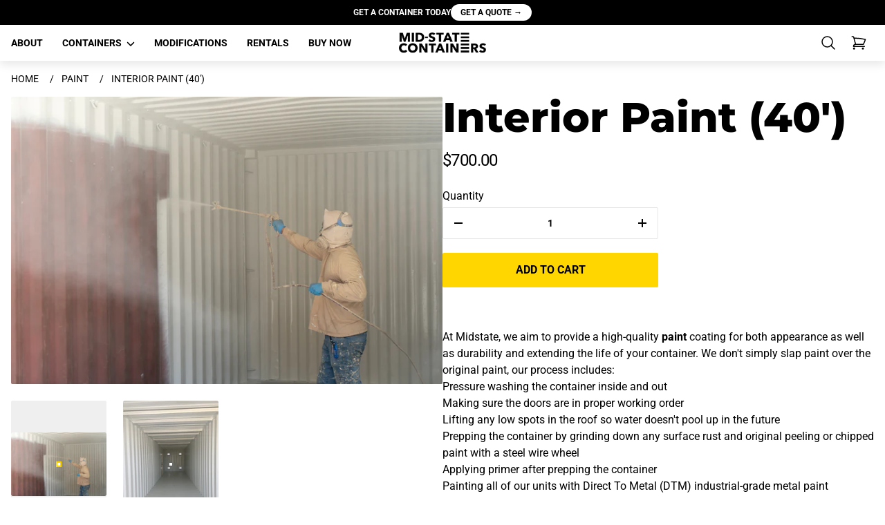

--- FILE ---
content_type: text/html; charset=utf-8
request_url: https://midstatecontainers.com/collections/paint/products/interior-custom-paint-2
body_size: 72992
content:
<!doctype html>
<html
  class="
    group/html
    no-js
    supports-no-cookies
    scroll-auto
    motion-safe:scroll-smooth
    xl:!overflow-visible
    [&.scroll-fix]:!pb-0
  "
  lang="en"
>
  <head>
<!-- Hotjar Tracking Code for Midstate Containers -->
<script>
    (function(h,o,t,j,a,r){
        h.hj=h.hj||function(){(h.hj.q=h.hj.q||[]).push(arguments)};
        h._hjSettings={hjid:5237534,hjsv:6};
        a=o.getElementsByTagName('head')[0];
        r=o.createElement('script');r.async=1;
        r.src=t+h._hjSettings.hjid+j+h._hjSettings.hjsv;
        a.appendChild(r);
    })(window,document,'https://static.hotjar.com/c/hotjar-','.js?sv=');
</script>
<script src="https://analytics.ahrefs.com/analytics.js" data-key="psXLZNkEKLqXPaUGbvkF1A" async></script>
<!-- Google Tag Manager -->
<script>(function(w,d,s,l,i){w[l]=w[l]||[];w[l].push({'gtm.start':
new Date().getTime(),event:'gtm.js'});var f=d.getElementsByTagName(s)[0],
j=d.createElement(s),dl=l!='dataLayer'?'&l='+l:'';j.async=true;j.src=
'https://www.googletagmanager.com/gtm.js?id='+i+dl;f.parentNode.insertBefore(j,f);
})(window,document,'script','dataLayer','GTM-KGG2XR8');</script>
<!-- End Google Tag Manager -->




    <script>
      window.performance.mark('parse_head_start');
    </script>
<script>
    window.Shopify = window.Shopify || {theme: {id: 147189334104, role: 'main' } };
    window._template = {
        directory: "",
        name: "product",
        suffix: ""
    };
  </script>
  <script type="module" blocking="render" fetchpriority="high" src="https://cdn.intelligems.io/esm/f6f990f58596/bundle.js" async></script>
    
    <script>
  function marks(name) {
    return {
      name,
      get start() {
        return `${this.name}_start`;
      },
      get end() {
        return `${this.name}_end`;
      },
    };
  }
</script>

    <script>
  window.markNames = {
    head: marks('parse_head'),
    body: marks('parse_body'),
    bodyLayout: marks('parse_body_layout'),
    bodyEndScripts: marks('parse_body_end_scripts'),
  };
</script>

    
    
<link
        rel="preconnect"
        href="https://cdn.shopify.com"
        crossorigin
      >
      <link
        rel="preconnect"
        href="https://fonts.shopifycdn.com"
        crossorigin
      >
      
      
        <link
          rel="preload"
          as="font"
          href="//midstatecontainers.com/cdn/fonts/montserrat/montserrat_n8.853056e398b4dadf6838423edb7abaa02f651554.woff2"
          type="font/woff2"
          crossorigin
        >
      
      
        <link
          rel="preload"
          as="font"
          href="//midstatecontainers.com/cdn/fonts/roboto/roboto_n4.2019d890f07b1852f56ce63ba45b2db45d852cba.woff2"
          type="font/woff2"
          crossorigin
        >
      
      
<meta charset="utf-8">
<meta http-equiv="X-UA-Compatible" content="IE=edge">
<meta name="viewport" content="width=device-width, initial-scale=1.0, height=device-height, minimum-scale=1.0">


  <meta name="theme-color" content="#f7f7f7">



  <link rel="canonical" href="https://midstatecontainers.com/products/interior-custom-paint-2">






<meta property="og:site_name" content="Midstate Containers">
<meta property="og:url" content="https://midstatecontainers.com/products/interior-custom-paint-2">
<meta property="og:title" content="Interior Custom Paint (40&#39;) – Midstate Containers">
<meta property="og:type" content="product">
<meta property="og:description" content="Interior Custom Paint (40&#39;) for shipping container at the best pricing! ✓ Custom options ✓ Swift delivery ✓ Call us now!">
  <meta property="product:availability" content="instock">
  <meta property="product:price:amount" content="700.00">
  <meta property="product:price:currency" content="USD"><meta property="og:image" content="http://midstatecontainers.com/cdn/shop/files/DSC05699-2_ccb03c87-8ac9-4f9e-b7a8-da0d757936b1.jpg?v=1747853159">
      <meta property="og:image:secure_url" content="https://midstatecontainers.com/cdn/shop/files/DSC05699-2_ccb03c87-8ac9-4f9e-b7a8-da0d757936b1.jpg?v=1747853159">
      <meta property="og:image:width" content="2048">
      <meta property="og:image:height" content="1365">
      <meta property="og:image:alt" content="Interior Paint (40&#39;)">

<meta name="twitter:site" content="@">
<meta name="twitter:card" content="summary_large_image">
<meta name="twitter:title" content="Interior Custom Paint (40&#39;) – Midstate Containers">
<meta name="twitter:description" content="Interior Custom Paint (40&#39;) for shipping container at the best pricing! ✓ Custom options ✓ Swift delivery ✓ Call us now!">

<link
    rel="shortcut icon"
    href="//midstatecontainers.com/cdn/shop/files/container_04afacfc-488f-420d-b1e5-da57f449bd03.svg?crop=center&height=32&v=1759148814&width=32"
    type="image/png"
    crossorigin
  ><title>Interior Custom Paint (40&#39;) – Midstate Containers</title><meta name="description" content="Interior Custom Paint (40&#39;) for shipping container at the best pricing! ✓ Custom options ✓ Swift delivery ✓ Call us now!">
  

  






<style>
  @font-face {
  font-family: Montserrat;
  font-weight: 800;
  font-style: normal;
  font-display: swap;
  src: url("//midstatecontainers.com/cdn/fonts/montserrat/montserrat_n8.853056e398b4dadf6838423edb7abaa02f651554.woff2") format("woff2"),
       url("//midstatecontainers.com/cdn/fonts/montserrat/montserrat_n8.9201aba6104751e1b3e48577a5a739fc14862200.woff") format("woff");
}
@font-face {
  font-family: Roboto;
  font-weight: 400;
  font-style: normal;
  font-display: swap;
  src: url("//midstatecontainers.com/cdn/fonts/roboto/roboto_n4.2019d890f07b1852f56ce63ba45b2db45d852cba.woff2") format("woff2"),
       url("//midstatecontainers.com/cdn/fonts/roboto/roboto_n4.238690e0007583582327135619c5f7971652fa9d.woff") format("woff");
}

  
    @font-face {
  font-family: Roboto;
  font-weight: 700;
  font-style: normal;
  font-display: swap;
  src: url("//midstatecontainers.com/cdn/fonts/roboto/roboto_n7.f38007a10afbbde8976c4056bfe890710d51dec2.woff2") format("woff2"),
       url("//midstatecontainers.com/cdn/fonts/roboto/roboto_n7.94bfdd3e80c7be00e128703d245c207769d763f9.woff") format("woff");
}

    @font-face {
  font-family: Roboto;
  font-weight: 400;
  font-style: italic;
  font-display: swap;
  src: url("//midstatecontainers.com/cdn/fonts/roboto/roboto_i4.57ce898ccda22ee84f49e6b57ae302250655e2d4.woff2") format("woff2"),
       url("//midstatecontainers.com/cdn/fonts/roboto/roboto_i4.b21f3bd061cbcb83b824ae8c7671a82587b264bf.woff") format("woff");
}

    @font-face {
  font-family: Roboto;
  font-weight: 700;
  font-style: italic;
  font-display: swap;
  src: url("//midstatecontainers.com/cdn/fonts/roboto/roboto_i7.7ccaf9410746f2c53340607c42c43f90a9005937.woff2") format("woff2"),
       url("//midstatecontainers.com/cdn/fonts/roboto/roboto_i7.49ec21cdd7148292bffea74c62c0df6e93551516.woff") format("woff");
}

  

  /* Color schemes */
  
    :root,
    .color-draft {
      --base-heading-text: #000000;
      --base-body-text: #000000;
      --base-accent: #ffffff;
    }
  

  :root {
    --base-secondary-text: #000000;
    --base-accent: #000;
    --base-links: #000000;
    --base-sale-price: #B6291E;
    --base-icons: #000;
    --base-icons-on-hover: #333;
    --base-border: #E7E7E7;
    --base-body-background: #ffffff;
    --base-footer-background: #F5F5F5;
    --base-background: #F5F5F5;
    --base-overlay-dark: #000;
    --base-overlay-white: #fff;

    /* Messages */
    --messages-error: #E22C35;
    --messages-error-light: #FBE9EA;
    --messages-success: #fafafa;
    --messages-information: #1F6CFE;

    /* Customizable */
    --customizable-base-text: #fff;
    --ping-color: #0c2d72;

    /* Labels */
    --labels-sale-text: #155724;
    --labels-sale-background: #d4edda;
    --labels-soldout-text: #fff;
    --labels-soldout-background: #767676;
    --labels-new-text: #ffffff;
    --labels-new-background: #000;

    /* Font library */--font-heading: Montserrat, sans-serif;
        --font-heading-weight: 800;
        --font-heading-style: normal;
        --font-body: Roboto, sans-serif;
        --font-body-weight: 400;
        --font-body-style: normal;/* Typography */
    --font-size-base: 16px;
    --heading-font-size: 48px;
    --font-body-bold-weight: 700;
    --base-body-line-height: 1.5;

    /* Project variables */
    --grid-gutter-width: 32px;
    --grid-gap: 16px;

    --body-min-width: 320px;

    --animation-speed: 0.3s;
    --menu-animation-speed: 0.2s;
    --ping-animate-duration: 2000ms;

    --card-spacing-bg-color: #f2f2f2;

    /* Border radius */
    --form-element-border-radius: 2px;
    --button-border-radius: 2px;
    --image-border-radius: 2px;
    --badge-border-radius: 2px;
    --drawer-border-radius: 2px;
    --product-card-border-radius: 2px;
    --product-fake-variants-border-radius: 2px;

    /* Primary button colors */
    --primary-button-text-color: #000000;
    --primary-button-hover-text-color: #000;
    --primary-button-focus-text-color: #ffffff;
    --primary-button-border-color: rgba(0,0,0,0);
    --primary-button-hover-border-color: rgba(0,0,0,0);
    --primary-button-focus-border-color: rgba(0,0,0,0);
    --primary-button-background-color: #ffd600;
    --primary-button-hover-background-color: #f2c94c;
    --primary-button-focus-background-color: #000;
    --primary-button-text-on-disabled: #ccc;
    --primary-button-border-on-disabled: #E7E7E7;
    --primary-button-background-on-disabled: #F5F5F5;

    /* Secondary button colors */
    --secondary-button-text-color: #4b5563;
    --secondary-button-hover-text-color: #4b5563;
    --secondary-button-focus-text-color: #4b5563;
    --secondary-button-border-color: #d1d5db;
    --secondary-button-hover-border-color: #d1d5db;
    --secondary-button-focus-border-color: #d1d5db;
    --secondary-button-background-color: #ffffff;
    --secondary-button-hover-background-color: #f3f4f6;
    --secondary-button-focus-background-color: #f3f4f6;
    --secondary-button-text-on-disabled: #ccc;
    --secondary-button-border-on-disabled: #E7E7E7;
    --secondary-button-background-on-disabled: #F5F5F5;

    /* Dynamic button colors */
    --dynamic-button-text-color: #fff;
    --dynamic-button-hover-text-color: #262c30;
    --dynamic-button-focus-text-color: #262c30;
    --dynamic-button-background-color: #000000;
    --dynamic-button-hover-background-color: #fff;
    --dynamic-button-focus-background-color: #fff;
    --dynamic-button-border-color: #000000;
    --dynamic-button-hover-border-color: #000000;
    --dynamic-button-focus-border-color: #000000;
    --dynamic-button-text-on-disabled: #ccc;
    --dynamic-button-border-on-disabled: #E7E7E7;
    --dynamic-button-background-on-disabled: #F5F5F5;

    /* Form settings */
    --height-form-element: 44px;
    --height-button-lg:    48px;
    --height-button-md:    44px;
    --height-button-sm:    36px;

    
  }

  /* Debugging elements outline styles */
  

  /* Debugging image styles */
  

  /* Shopify placeholder svg custom styles */
  
    .placeholder-svg {
      border-radius: var(--image-border-radius);
    }
  
</style>
<style>*,:after,:before{--tw-border-spacing-x:0;--tw-border-spacing-y:0;--tw-translate-x:0;--tw-translate-y:0;--tw-rotate:0;--tw-skew-x:0;--tw-skew-y:0;--tw-scale-x:1;--tw-scale-y:1;--tw-pan-x: ;--tw-pan-y: ;--tw-pinch-zoom: ;--tw-scroll-snap-strictness:proximity;--tw-gradient-from-position: ;--tw-gradient-via-position: ;--tw-gradient-to-position: ;--tw-ordinal: ;--tw-slashed-zero: ;--tw-numeric-figure: ;--tw-numeric-spacing: ;--tw-numeric-fraction: ;--tw-ring-inset: ;--tw-ring-offset-width:0px;--tw-ring-offset-color:#fff;--tw-ring-color:rgba(59,130,246,.5);--tw-ring-offset-shadow:0 0 #0000;--tw-ring-shadow:0 0 #0000;--tw-shadow:0 0 #0000;--tw-shadow-colored:0 0 #0000;--tw-blur: ;--tw-brightness: ;--tw-contrast: ;--tw-grayscale: ;--tw-hue-rotate: ;--tw-invert: ;--tw-saturate: ;--tw-sepia: ;--tw-drop-shadow: ;--tw-backdrop-blur: ;--tw-backdrop-brightness: ;--tw-backdrop-contrast: ;--tw-backdrop-grayscale: ;--tw-backdrop-hue-rotate: ;--tw-backdrop-invert: ;--tw-backdrop-opacity: ;--tw-backdrop-saturate: ;--tw-backdrop-sepia: ;--tw-contain-size: ;--tw-contain-layout: ;--tw-contain-paint: ;--tw-contain-style: }::-ms-backdrop{--tw-border-spacing-x:0;--tw-border-spacing-y:0;--tw-translate-x:0;--tw-translate-y:0;--tw-rotate:0;--tw-skew-x:0;--tw-skew-y:0;--tw-scale-x:1;--tw-scale-y:1;--tw-pan-x: ;--tw-pan-y: ;--tw-pinch-zoom: ;--tw-scroll-snap-strictness:proximity;--tw-gradient-from-position: ;--tw-gradient-via-position: ;--tw-gradient-to-position: ;--tw-ordinal: ;--tw-slashed-zero: ;--tw-numeric-figure: ;--tw-numeric-spacing: ;--tw-numeric-fraction: ;--tw-ring-inset: ;--tw-ring-offset-width:0px;--tw-ring-offset-color:#fff;--tw-ring-color:rgba(59,130,246,.5);--tw-ring-offset-shadow:0 0 #0000;--tw-ring-shadow:0 0 #0000;--tw-shadow:0 0 #0000;--tw-shadow-colored:0 0 #0000;--tw-blur: ;--tw-brightness: ;--tw-contrast: ;--tw-grayscale: ;--tw-hue-rotate: ;--tw-invert: ;--tw-saturate: ;--tw-sepia: ;--tw-drop-shadow: ;--tw-backdrop-blur: ;--tw-backdrop-brightness: ;--tw-backdrop-contrast: ;--tw-backdrop-grayscale: ;--tw-backdrop-hue-rotate: ;--tw-backdrop-invert: ;--tw-backdrop-opacity: ;--tw-backdrop-saturate: ;--tw-backdrop-sepia: ;--tw-contain-size: ;--tw-contain-layout: ;--tw-contain-paint: ;--tw-contain-style: }::backdrop{--tw-border-spacing-x:0;--tw-border-spacing-y:0;--tw-translate-x:0;--tw-translate-y:0;--tw-rotate:0;--tw-skew-x:0;--tw-skew-y:0;--tw-scale-x:1;--tw-scale-y:1;--tw-pan-x: ;--tw-pan-y: ;--tw-pinch-zoom: ;--tw-scroll-snap-strictness:proximity;--tw-gradient-from-position: ;--tw-gradient-via-position: ;--tw-gradient-to-position: ;--tw-ordinal: ;--tw-slashed-zero: ;--tw-numeric-figure: ;--tw-numeric-spacing: ;--tw-numeric-fraction: ;--tw-ring-inset: ;--tw-ring-offset-width:0px;--tw-ring-offset-color:#fff;--tw-ring-color:rgba(59,130,246,.5);--tw-ring-offset-shadow:0 0 #0000;--tw-ring-shadow:0 0 #0000;--tw-shadow:0 0 #0000;--tw-shadow-colored:0 0 #0000;--tw-blur: ;--tw-brightness: ;--tw-contrast: ;--tw-grayscale: ;--tw-hue-rotate: ;--tw-invert: ;--tw-saturate: ;--tw-sepia: ;--tw-drop-shadow: ;--tw-backdrop-blur: ;--tw-backdrop-brightness: ;--tw-backdrop-contrast: ;--tw-backdrop-grayscale: ;--tw-backdrop-hue-rotate: ;--tw-backdrop-invert: ;--tw-backdrop-opacity: ;--tw-backdrop-saturate: ;--tw-backdrop-sepia: ;--tw-contain-size: ;--tw-contain-layout: ;--tw-contain-paint: ;--tw-contain-style: }/*
! tailwindcss v3.4.13 | MIT License | https://tailwindcss.com
*/*,:after,:before{border:0 solid #e5e7eb;-webkit-box-sizing:border-box;box-sizing:border-box}:after,:before{--tw-content:""}:host,html{-webkit-text-size-adjust:100%;-webkit-font-feature-settings:normal;font-feature-settings:normal;-webkit-tap-highlight-color:transparent;font-family:ui-sans-serif,system-ui,sans-serif,Apple Color Emoji,Segoe UI Emoji,Segoe UI Symbol,Noto Color Emoji;font-variation-settings:normal;line-height:1.5;-moz-tab-size:4;-o-tab-size:4;tab-size:4}body{line-height:inherit;margin:0}hr{border-top-width:1px;color:inherit;height:0}abbr:where([title]){-webkit-text-decoration:underline dotted;text-decoration:underline dotted}h1,h2,h3,h4,h5,h6{font-size:inherit;font-weight:inherit}a{color:inherit;text-decoration:inherit}b,strong{font-weight:bolder}code,kbd,pre,samp{-webkit-font-feature-settings:normal;font-feature-settings:normal;font-family:ui-monospace,SFMono-Regular,Menlo,Monaco,Consolas,Liberation Mono,Courier New,monospace;font-size:1em;font-variation-settings:normal}small{font-size:80%}sub,sup{font-size:75%;line-height:0;position:relative;vertical-align:baseline}sub{bottom:-.25em}sup{top:-.5em}table{border-collapse:collapse;border-color:inherit;text-indent:0}button,input,optgroup,select,textarea{-webkit-font-feature-settings:inherit;font-feature-settings:inherit;color:inherit;font-family:inherit;font-size:100%;font-variation-settings:inherit;font-weight:inherit;letter-spacing:inherit;line-height:inherit;margin:0;padding:0}button,select{text-transform:none}button,input:where([type=button]),input:where([type=reset]),input:where([type=submit]){-webkit-appearance:button;background-color:transparent;background-image:none}:-moz-focusring{outline:auto}:-moz-ui-invalid{box-shadow:none}progress{vertical-align:baseline}::-webkit-inner-spin-button,::-webkit-outer-spin-button{height:auto}[type=search]{-webkit-appearance:textfield;outline-offset:-2px}::-webkit-search-decoration{-webkit-appearance:none}::-webkit-file-upload-button{-webkit-appearance:button;font:inherit}summary{display:list-item}blockquote,dd,dl,figure,h1,h2,h3,h4,h5,h6,hr,p,pre{margin:0}fieldset{margin:0}fieldset,legend{padding:0}menu,ol,ul{list-style:none;margin:0;padding:0}dialog{padding:0}textarea{resize:vertical}input::-moz-placeholder,textarea::-moz-placeholder{color:#9ca3af;opacity:1}input::-webkit-input-placeholder,textarea::-webkit-input-placeholder{color:#9ca3af;opacity:1}input:-ms-input-placeholder,textarea:-ms-input-placeholder{color:#9ca3af;opacity:1}input::-ms-input-placeholder,textarea::-ms-input-placeholder{color:#9ca3af;opacity:1}input::placeholder,textarea::placeholder{color:#9ca3af;opacity:1}[role=button],button{cursor:pointer}:disabled{cursor:default}audio,canvas,embed,iframe,img,object,svg,video{display:block;vertical-align:middle}img,video{height:auto;max-width:100%}[hidden]{display:none}body{font-weight:var(--font-body-weight)}h1,h2,h3,h4,h5,h6{font-style:var(--font-heading-style);font-weight:var(--font-heading-weight)}.container{margin-left:auto;margin-right:auto;padding-left:calc(var(--grid-gutter-width)/2);padding-right:calc(var(--grid-gutter-width)/2);width:100%}@media (min-width:480px){.container{max-width:480px}}@media (min-width:576px){.container{max-width:576px}}@media (min-width:768px){.container{max-width:768px}}@media (min-width:1024px){.container{max-width:1024px}}@media (min-width:1200px){.container{max-width:1200px}}@media (min-width:1440px){.container{max-width:1440px}}.prose{color:inherit;max-width:none}.prose :where(p):not(:where([class~=not-prose],[class~=not-prose] *)){margin:0 0 16px}.prose :where(p):not(:where([class~=not-prose],[class~=not-prose] *)):last-child{margin-bottom:0}.prose :where([class~=lead]):not(:where([class~=not-prose],[class~=not-prose] *)){color:var(--tw-prose-lead);font-size:1.25em;line-height:1.6;margin-bottom:1.2em;margin-top:1.2em}.prose :where(a):not(:where([class~=not-prose],[class~=not-prose] *)){color:var(--base-links);font-weight:500;text-decoration:underline}.prose :where(a):not(:where([class~=not-prose],[class~=not-prose] *)):hover{text-decoration:none}.prose :where(strong):not(:where([class~=not-prose],[class~=not-prose] *)){color:inherit;font-weight:600}.prose :where(a strong):not(:where([class~=not-prose],[class~=not-prose] *)){color:inherit}.prose :where(blockquote strong):not(:where([class~=not-prose],[class~=not-prose] *)){color:inherit}.prose :where(thead th strong):not(:where([class~=not-prose],[class~=not-prose] *)){color:inherit}.prose :where(ol):not(:where([class~=not-prose],[class~=not-prose] *)){-webkit-padding-start:1.625em;list-style-type:decimal;margin-bottom:1.25em;margin-top:1.25em;padding-inline-start:1.625em;padding-left:1rem}.prose :where(ol[type=A]):not(:where([class~=not-prose],[class~=not-prose] *)){list-style-type:upper-alpha}.prose :where(ol[type=a]):not(:where([class~=not-prose],[class~=not-prose] *)){list-style-type:lower-alpha}.prose :where(ol[type=A s]):not(:where([class~=not-prose],[class~=not-prose] *)){list-style-type:upper-alpha}.prose :where(ol[type=a s]):not(:where([class~=not-prose],[class~=not-prose] *)){list-style-type:lower-alpha}.prose :where(ol[type=I]):not(:where([class~=not-prose],[class~=not-prose] *)){list-style-type:upper-roman}.prose :where(ol[type=i]):not(:where([class~=not-prose],[class~=not-prose] *)){list-style-type:lower-roman}.prose :where(ol[type=I s]):not(:where([class~=not-prose],[class~=not-prose] *)){list-style-type:upper-roman}.prose :where(ol[type=i s]):not(:where([class~=not-prose],[class~=not-prose] *)){list-style-type:lower-roman}.prose :where(ol[type="1"]):not(:where([class~=not-prose],[class~=not-prose] *)){list-style-type:decimal}.prose :where(ul):not(:where([class~=not-prose],[class~=not-prose] *)){-webkit-padding-start:1.625em;list-style-type:disc;margin-bottom:1.25em;margin-top:1.25em;padding-inline-start:1.625em;padding-left:1rem}.prose :where(ol>li):not(:where([class~=not-prose],[class~=not-prose] *))::marker{color:var(--tw-prose-counters);font-weight:400}.prose :where(ul>li):not(:where([class~=not-prose],[class~=not-prose] *))::marker{color:var(--tw-prose-bullets)}.prose :where(dt):not(:where([class~=not-prose],[class~=not-prose] *)){color:var(--tw-prose-headings);font-weight:600;margin-top:1.25em}.prose :where(hr):not(:where([class~=not-prose],[class~=not-prose] *)){border-color:var(--tw-prose-hr);border-top-width:1px;margin-bottom:3em;margin-top:3em}.prose :where(blockquote):not(:where([class~=not-prose],[class~=not-prose] *)){-webkit-padding-start:1em;border-inline-start-color:var(--tw-prose-quote-borders);border-inline-start-width:.25rem;border-left-color:var(--base-border);color:inherit;font-style:italic;font-weight:500;margin-bottom:1.6em;margin-top:1.6em;padding-inline-start:1em;quotes:"\201C""\201D""\2018""\2019"}.prose :where(blockquote p:first-of-type):not(:where([class~=not-prose],[class~=not-prose] *)):before{content:open-quote}.prose :where(blockquote p:last-of-type):not(:where([class~=not-prose],[class~=not-prose] *)):after{content:close-quote}.prose :where(h1):not(:where([class~=not-prose],[class~=not-prose] *)){color:inherit;font-family:var(--font-heading);font-size:var(--heading-font-size);font-weight:var(--font-heading-weight);line-height:1.5;margin:0 0 20px}.prose :where(h1 strong):not(:where([class~=not-prose],[class~=not-prose] *)){color:inherit;font-weight:900}.prose :where(h2):not(:where([class~=not-prose],[class~=not-prose] *)){color:inherit;font-family:var(--font-heading);font-size:calc(var(--heading-font-size) - 4px);font-weight:var(--font-heading-weight);line-height:1.5;margin:0 0 20px}.prose :where(h2 strong):not(:where([class~=not-prose],[class~=not-prose] *)){color:inherit;font-weight:800}.prose :where(h3):not(:where([class~=not-prose],[class~=not-prose] *)){color:inherit;font-family:var(--font-heading);font-size:calc(var(--heading-font-size) - 10px);font-weight:var(--font-heading-weight);line-height:1.5;margin:0 0 20px}.prose :where(h3 strong):not(:where([class~=not-prose],[class~=not-prose] *)){color:inherit;font-weight:700}.prose :where(h4):not(:where([class~=not-prose],[class~=not-prose] *)){color:inherit;font-family:var(--font-heading);font-size:calc(var(--heading-font-size) - 14px);font-weight:var(--font-heading-weight);line-height:1.5;margin:0 0 20px}.prose :where(h4 strong):not(:where([class~=not-prose],[class~=not-prose] *)){color:inherit;font-weight:700}.prose :where(img):not(:where([class~=not-prose],[class~=not-prose] *)){margin-bottom:2em;margin-top:2em;width:auto}.prose :where(picture):not(:where([class~=not-prose],[class~=not-prose] *)){display:block;margin-bottom:2em;margin-top:2em}.prose :where(video):not(:where([class~=not-prose],[class~=not-prose] *)){margin-bottom:2em;margin-top:2em}.prose :where(kbd):not(:where([class~=not-prose],[class~=not-prose] *)){-webkit-padding-end:.375em;-webkit-padding-start:.375em;border-radius:.3125rem;-webkit-box-shadow:0 0 0 1px rgb(var(--tw-prose-kbd-shadows)/10%),0 3px 0 rgb(var(--tw-prose-kbd-shadows)/10%);box-shadow:0 0 0 1px rgb(var(--tw-prose-kbd-shadows)/10%),0 3px 0 rgb(var(--tw-prose-kbd-shadows)/10%);color:var(--tw-prose-kbd);font-family:inherit;font-size:.875em;font-weight:500;padding-inline-end:.375em;padding-bottom:.1875em;padding-top:.1875em;padding-inline-start:.375em}.prose :where(code):not(:where([class~=not-prose],[class~=not-prose] *)){color:var(--tw-prose-code);font-size:.875em;font-weight:600}.prose :where(code):not(:where([class~=not-prose],[class~=not-prose] *)):before{content:"`"}.prose :where(code):not(:where([class~=not-prose],[class~=not-prose] *)):after{content:"`"}.prose :where(a code):not(:where([class~=not-prose],[class~=not-prose] *)){color:inherit}.prose :where(h1 code):not(:where([class~=not-prose],[class~=not-prose] *)){color:inherit}.prose :where(h2 code):not(:where([class~=not-prose],[class~=not-prose] *)){color:inherit;font-size:.875em}.prose :where(h3 code):not(:where([class~=not-prose],[class~=not-prose] *)){color:inherit;font-size:.9em}.prose :where(h4 code):not(:where([class~=not-prose],[class~=not-prose] *)){color:inherit}.prose :where(blockquote code):not(:where([class~=not-prose],[class~=not-prose] *)){color:inherit}.prose :where(thead th code):not(:where([class~=not-prose],[class~=not-prose] *)){color:inherit}.prose :where(pre):not(:where([class~=not-prose],[class~=not-prose] *)){-webkit-padding-end:1.1428571em;-webkit-padding-start:1.1428571em;background-color:var(--tw-prose-pre-bg);border-radius:.375rem;color:var(--tw-prose-pre-code);font-size:.875em;font-weight:400;line-height:1.7142857;margin-bottom:1.7142857em;margin-top:1.7142857em;overflow-x:auto;padding-inline-end:1.1428571em;padding-bottom:.8571429em;padding-top:.8571429em;padding-inline-start:1.1428571em}.prose :where(pre code):not(:where([class~=not-prose],[class~=not-prose] *)){background-color:transparent;border-radius:0;border-width:0;color:inherit;font-family:inherit;font-size:inherit;font-weight:inherit;line-height:inherit;padding:0}.prose :where(pre code):not(:where([class~=not-prose],[class~=not-prose] *)):before{content:none}.prose :where(pre code):not(:where([class~=not-prose],[class~=not-prose] *)):after{content:none}.prose :where(table):not(:where([class~=not-prose],[class~=not-prose] *)){font-size:var(--font-size-base);line-height:var(--base-body-line-height);margin-bottom:2em;margin-top:2em;table-layout:auto;text-align:start;width:100%}.prose :where(table):not(:where([class~=not-prose],[class~=not-prose] *)) th{font-family:var(--font-heading)}.prose :where(thead):not(:where([class~=not-prose],[class~=not-prose] *)){border-bottom-color:var(--tw-prose-th-borders);border-bottom-width:1px}.prose :where(thead th):not(:where([class~=not-prose],[class~=not-prose] *)){-webkit-padding-end:.5714286em;-webkit-padding-start:.5714286em;color:var(--tw-prose-headings);font-weight:600;padding-inline-end:.5714286em;padding-bottom:.5714286em;padding-inline-start:.5714286em;vertical-align:bottom}.prose :where(tbody tr):not(:where([class~=not-prose],[class~=not-prose] *)){border-bottom-color:var(--tw-prose-td-borders);border-bottom-width:1px}.prose :where(tbody tr:last-child):not(:where([class~=not-prose],[class~=not-prose] *)){border-bottom-width:0}.prose :where(tbody td):not(:where([class~=not-prose],[class~=not-prose] *)){vertical-align:baseline}.prose :where(tfoot):not(:where([class~=not-prose],[class~=not-prose] *)){border-top-color:var(--tw-prose-th-borders);border-top-width:1px}.prose :where(tfoot td):not(:where([class~=not-prose],[class~=not-prose] *)){vertical-align:top}.prose :where(figure>*):not(:where([class~=not-prose],[class~=not-prose] *)){margin-bottom:0;margin-top:0}.prose :where(figcaption):not(:where([class~=not-prose],[class~=not-prose] *)){color:var(--tw-prose-captions);font-size:.875em;line-height:1.4285714;margin-top:.8571429em}.prose{--tw-prose-body:#374151;--tw-prose-headings:#111827;--tw-prose-lead:#4b5563;--tw-prose-links:#111827;--tw-prose-bold:#111827;--tw-prose-counters:#6b7280;--tw-prose-bullets:#d1d5db;--tw-prose-hr:#e5e7eb;--tw-prose-quotes:#111827;--tw-prose-quote-borders:#e5e7eb;--tw-prose-captions:#6b7280;--tw-prose-kbd:#111827;--tw-prose-kbd-shadows:17 24 39;--tw-prose-code:#111827;--tw-prose-pre-code:#e5e7eb;--tw-prose-pre-bg:#1f2937;--tw-prose-th-borders:#d1d5db;--tw-prose-td-borders:#e5e7eb;--tw-prose-invert-body:#d1d5db;--tw-prose-invert-headings:#fff;--tw-prose-invert-lead:#9ca3af;--tw-prose-invert-links:#fff;--tw-prose-invert-bold:#fff;--tw-prose-invert-counters:#9ca3af;--tw-prose-invert-bullets:#4b5563;--tw-prose-invert-hr:#374151;--tw-prose-invert-quotes:#f3f4f6;--tw-prose-invert-quote-borders:#374151;--tw-prose-invert-captions:#9ca3af;--tw-prose-invert-kbd:#fff;--tw-prose-invert-kbd-shadows:255 255 255;--tw-prose-invert-code:#fff;--tw-prose-invert-pre-code:#d1d5db;--tw-prose-invert-pre-bg:rgba(0,0,0,.5);--tw-prose-invert-th-borders:#4b5563;--tw-prose-invert-td-borders:#374151;font-size:var(--font-size-base);line-height:var(--base-body-line-height)}.prose :where(picture>img):not(:where([class~=not-prose],[class~=not-prose] *)){margin-bottom:0;margin-top:0}.prose :where(li):not(:where([class~=not-prose],[class~=not-prose] *)){margin-bottom:.5em;margin-top:.5em}.prose :where(ol>li):not(:where([class~=not-prose],[class~=not-prose] *)){-webkit-padding-start:.375em;padding-inline-start:.375em}.prose :where(ul>li):not(:where([class~=not-prose],[class~=not-prose] *)){-webkit-padding-start:.375em;padding-inline-start:.375em}.prose :where(.prose>ul>li p):not(:where([class~=not-prose],[class~=not-prose] *)){margin-bottom:.75em;margin-top:.75em}.prose :where(.prose>ul>li>p:first-child):not(:where([class~=not-prose],[class~=not-prose] *)){margin-top:1.25em}.prose :where(.prose>ul>li>p:last-child):not(:where([class~=not-prose],[class~=not-prose] *)){margin-bottom:1.25em}.prose :where(.prose>ol>li>p:first-child):not(:where([class~=not-prose],[class~=not-prose] *)){margin-top:1.25em}.prose :where(.prose>ol>li>p:last-child):not(:where([class~=not-prose],[class~=not-prose] *)){margin-bottom:1.25em}.prose :where(ul ul,ul ol,ol ul,ol ol):not(:where([class~=not-prose],[class~=not-prose] *)){margin-bottom:.75em;margin-top:.75em}.prose :where(dl):not(:where([class~=not-prose],[class~=not-prose] *)){margin-bottom:1.25em;margin-top:1.25em}.prose :where(dd):not(:where([class~=not-prose],[class~=not-prose] *)){-webkit-padding-start:1.625em;margin-top:.5em;padding-inline-start:1.625em}.prose :where(hr+*):not(:where([class~=not-prose],[class~=not-prose] *)){margin-top:0}.prose :where(h2+*):not(:where([class~=not-prose],[class~=not-prose] *)){margin-top:0}.prose :where(h3+*):not(:where([class~=not-prose],[class~=not-prose] *)){margin-top:0}.prose :where(h4+*):not(:where([class~=not-prose],[class~=not-prose] *)){margin-top:0}.prose :where(thead th:first-child):not(:where([class~=not-prose],[class~=not-prose] *)){-webkit-padding-start:0;padding-inline-start:0}.prose :where(thead th:last-child):not(:where([class~=not-prose],[class~=not-prose] *)){-webkit-padding-end:0;padding-inline-end:0}.prose :where(tbody td,tfoot td):not(:where([class~=not-prose],[class~=not-prose] *)){-webkit-padding-end:.5714286em;-webkit-padding-start:.5714286em;padding-inline-end:.5714286em;padding-bottom:.5714286em;padding-top:.5714286em;padding-inline-start:.5714286em}.prose :where(tbody td:first-child,tfoot td:first-child):not(:where([class~=not-prose],[class~=not-prose] *)){-webkit-padding-start:0;padding-inline-start:0}.prose :where(tbody td:last-child,tfoot td:last-child):not(:where([class~=not-prose],[class~=not-prose] *)){-webkit-padding-end:0;padding-inline-end:0}.prose :where(figure):not(:where([class~=not-prose],[class~=not-prose] *)){margin-bottom:2em;margin-top:2em}.prose :where(.prose>:first-child):not(:where([class~=not-prose],[class~=not-prose] *)){margin-top:0}.prose :where(.prose>:last-child):not(:where([class~=not-prose],[class~=not-prose] *)){margin-bottom:0}.prose{font-style:var(--font-body-style);font-weight:var(--font-body-weight)}.prose :where(h5):not(:where([class~=not-prose],[class~=not-prose] *)){color:inherit;font-family:var(--font-heading);font-size:calc(var(--heading-font-size) - 16px);font-weight:var(--font-heading-weight);line-height:1.5;margin:0 0 20px}.prose :where(h6):not(:where([class~=not-prose],[class~=not-prose] *)){color:inherit;font-family:var(--font-heading);font-size:calc(var(--heading-font-size) - 20px);font-weight:var(--font-heading-weight);line-height:1.5;margin:0 0 20px}.prose-sm{font-size:.875rem;line-height:1.7142857}.prose-sm :where(p):not(:where([class~=not-prose],[class~=not-prose] *)){margin-bottom:1.1428571em;margin-top:1.1428571em}.prose-sm :where([class~=lead]):not(:where([class~=not-prose],[class~=not-prose] *)){font-size:1.2857143em;line-height:1.5555556;margin-bottom:.8888889em;margin-top:.8888889em}.prose-sm :where(blockquote):not(:where([class~=not-prose],[class~=not-prose] *)){-webkit-padding-start:1.1111111em;margin-bottom:1.3333333em;margin-top:1.3333333em;padding-inline-start:1.1111111em}.prose-sm :where(h1):not(:where([class~=not-prose],[class~=not-prose] *)){font-size:2.1428571em;line-height:1.2;margin-bottom:.8em;margin-top:0}.prose-sm :where(h2):not(:where([class~=not-prose],[class~=not-prose] *)){font-size:1.4285714em;line-height:1.4;margin-bottom:.8em;margin-top:1.6em}.prose-sm :where(h3):not(:where([class~=not-prose],[class~=not-prose] *)){font-size:1.2857143em;line-height:1.5555556;margin-bottom:.4444444em;margin-top:1.5555556em}.prose-sm :where(h4):not(:where([class~=not-prose],[class~=not-prose] *)){line-height:1.4285714;margin-bottom:.5714286em;margin-top:1.4285714em}.prose-sm :where(img):not(:where([class~=not-prose],[class~=not-prose] *)){margin-bottom:1.7142857em;margin-top:1.7142857em}.prose-sm :where(picture):not(:where([class~=not-prose],[class~=not-prose] *)){margin-bottom:1.7142857em;margin-top:1.7142857em}.prose-sm :where(picture>img):not(:where([class~=not-prose],[class~=not-prose] *)){margin-bottom:0;margin-top:0}.prose-sm :where(video):not(:where([class~=not-prose],[class~=not-prose] *)){margin-bottom:1.7142857em;margin-top:1.7142857em}.prose-sm :where(kbd):not(:where([class~=not-prose],[class~=not-prose] *)){-webkit-padding-end:.3571429em;-webkit-padding-start:.3571429em;border-radius:.3125rem;font-size:.8571429em;padding-inline-end:.3571429em;padding-bottom:.1428571em;padding-top:.1428571em;padding-inline-start:.3571429em}.prose-sm :where(code):not(:where([class~=not-prose],[class~=not-prose] *)){font-size:.8571429em}.prose-sm :where(h2 code):not(:where([class~=not-prose],[class~=not-prose] *)){font-size:.9em}.prose-sm :where(h3 code):not(:where([class~=not-prose],[class~=not-prose] *)){font-size:.8888889em}.prose-sm :where(pre):not(:where([class~=not-prose],[class~=not-prose] *)){-webkit-padding-end:1em;-webkit-padding-start:1em;border-radius:.25rem;font-size:.8571429em;line-height:1.6666667;margin-bottom:1.6666667em;margin-top:1.6666667em;padding-inline-end:1em;padding-bottom:.6666667em;padding-top:.6666667em;padding-inline-start:1em}.prose-sm :where(ol):not(:where([class~=not-prose],[class~=not-prose] *)){-webkit-padding-start:1.5714286em;margin-bottom:1.1428571em;margin-top:1.1428571em;padding-inline-start:1.5714286em}.prose-sm :where(ul):not(:where([class~=not-prose],[class~=not-prose] *)){-webkit-padding-start:1.5714286em;margin-bottom:1.1428571em;margin-top:1.1428571em;padding-inline-start:1.5714286em}.prose-sm :where(li):not(:where([class~=not-prose],[class~=not-prose] *)){margin-bottom:.2857143em;margin-top:.2857143em}.prose-sm :where(ol>li):not(:where([class~=not-prose],[class~=not-prose] *)){-webkit-padding-start:.4285714em;padding-inline-start:.4285714em}.prose-sm :where(ul>li):not(:where([class~=not-prose],[class~=not-prose] *)){-webkit-padding-start:.4285714em;padding-inline-start:.4285714em}.prose-sm :where(.prose-sm>ul>li p):not(:where([class~=not-prose],[class~=not-prose] *)){margin-bottom:.5714286em;margin-top:.5714286em}.prose-sm :where(.prose-sm>ul>li>p:first-child):not(:where([class~=not-prose],[class~=not-prose] *)){margin-top:1.1428571em}.prose-sm :where(.prose-sm>ul>li>p:last-child):not(:where([class~=not-prose],[class~=not-prose] *)){margin-bottom:1.1428571em}.prose-sm :where(.prose-sm>ol>li>p:first-child):not(:where([class~=not-prose],[class~=not-prose] *)){margin-top:1.1428571em}.prose-sm :where(.prose-sm>ol>li>p:last-child):not(:where([class~=not-prose],[class~=not-prose] *)){margin-bottom:1.1428571em}.prose-sm :where(ul ul,ul ol,ol ul,ol ol):not(:where([class~=not-prose],[class~=not-prose] *)){margin-bottom:.5714286em;margin-top:.5714286em}.prose-sm :where(dl):not(:where([class~=not-prose],[class~=not-prose] *)){margin-bottom:1.1428571em;margin-top:1.1428571em}.prose-sm :where(dt):not(:where([class~=not-prose],[class~=not-prose] *)){margin-top:1.1428571em}.prose-sm :where(dd):not(:where([class~=not-prose],[class~=not-prose] *)){-webkit-padding-start:1.5714286em;margin-top:.2857143em;padding-inline-start:1.5714286em}.prose-sm :where(hr):not(:where([class~=not-prose],[class~=not-prose] *)){margin-bottom:2.8571429em;margin-top:2.8571429em}.prose-sm :where(hr+*):not(:where([class~=not-prose],[class~=not-prose] *)){margin-top:0}.prose-sm :where(h2+*):not(:where([class~=not-prose],[class~=not-prose] *)){margin-top:0}.prose-sm :where(h3+*):not(:where([class~=not-prose],[class~=not-prose] *)){margin-top:0}.prose-sm :where(h4+*):not(:where([class~=not-prose],[class~=not-prose] *)){margin-top:0}.prose-sm :where(table):not(:where([class~=not-prose],[class~=not-prose] *)){font-size:.8571429em;line-height:1.5}.prose-sm :where(thead th):not(:where([class~=not-prose],[class~=not-prose] *)){-webkit-padding-end:1em;-webkit-padding-start:1em;padding-inline-end:1em;padding-bottom:.6666667em;padding-inline-start:1em}.prose-sm :where(thead th:first-child):not(:where([class~=not-prose],[class~=not-prose] *)){-webkit-padding-start:0;padding-inline-start:0}.prose-sm :where(thead th:last-child):not(:where([class~=not-prose],[class~=not-prose] *)){-webkit-padding-end:0;padding-inline-end:0}.prose-sm :where(tbody td,tfoot td):not(:where([class~=not-prose],[class~=not-prose] *)){-webkit-padding-end:1em;-webkit-padding-start:1em;padding-inline-end:1em;padding-bottom:.6666667em;padding-top:.6666667em;padding-inline-start:1em}.prose-sm :where(tbody td:first-child,tfoot td:first-child):not(:where([class~=not-prose],[class~=not-prose] *)){-webkit-padding-start:0;padding-inline-start:0}.prose-sm :where(tbody td:last-child,tfoot td:last-child):not(:where([class~=not-prose],[class~=not-prose] *)){-webkit-padding-end:0;padding-inline-end:0}.prose-sm :where(figure):not(:where([class~=not-prose],[class~=not-prose] *)){margin-bottom:1.7142857em;margin-top:1.7142857em}.prose-sm :where(figure>*):not(:where([class~=not-prose],[class~=not-prose] *)){margin-bottom:0;margin-top:0}.prose-sm :where(figcaption):not(:where([class~=not-prose],[class~=not-prose] *)){font-size:.8571429em;line-height:1.3333333;margin-top:.6666667em}.prose-sm :where(.prose-sm>:first-child):not(:where([class~=not-prose],[class~=not-prose] *)){margin-top:0}.prose-sm :where(.prose-sm>:last-child):not(:where([class~=not-prose],[class~=not-prose] *)){margin-bottom:0}.prose-lg{font-size:calc(var(--font-size-base) + 2px);line-height:var(--base-body-line-height)}.prose-lg :where(p):not(:where([class~=not-prose],[class~=not-prose] *)){margin:0 0 16px}.prose-lg :where([class~=lead]):not(:where([class~=not-prose],[class~=not-prose] *)){font-size:1.2222222em;line-height:1.4545455;margin-bottom:1.0909091em;margin-top:1.0909091em}.prose-lg :where(blockquote):not(:where([class~=not-prose],[class~=not-prose] *)){-webkit-padding-start:1em;margin-bottom:1.6666667em;margin-top:1.6666667em;padding-inline-start:1em}.prose-lg :where(h1):not(:where([class~=not-prose],[class~=not-prose] *)){font-size:calc(var(--heading-font-size) + 10px);line-height:1.5;margin:0 0 20px}.prose-lg :where(h2):not(:where([class~=not-prose],[class~=not-prose] *)){font-size:calc(var(--heading-font-size) + 4px);line-height:1.5;margin:0 0 20px}.prose-lg :where(h3):not(:where([class~=not-prose],[class~=not-prose] *)){font-size:var(--heading-font-size);line-height:1.5;margin:0 0 20px}.prose-lg :where(h4):not(:where([class~=not-prose],[class~=not-prose] *)){font-size:calc(var(--heading-font-size) - 4px);line-height:1.5;margin:0 0 20px}.prose-lg :where(img):not(:where([class~=not-prose],[class~=not-prose] *)){margin-bottom:1.7777778em;margin-top:1.7777778em}.prose-lg :where(picture):not(:where([class~=not-prose],[class~=not-prose] *)){margin-bottom:1.7777778em;margin-top:1.7777778em}.prose-lg :where(picture>img):not(:where([class~=not-prose],[class~=not-prose] *)){margin-bottom:0;margin-top:0}.prose-lg :where(video):not(:where([class~=not-prose],[class~=not-prose] *)){margin-bottom:1.7777778em;margin-top:1.7777778em}.prose-lg :where(kbd):not(:where([class~=not-prose],[class~=not-prose] *)){-webkit-padding-end:.4444444em;-webkit-padding-start:.4444444em;border-radius:.3125rem;font-size:.8888889em;padding-inline-end:.4444444em;padding-bottom:.2222222em;padding-top:.2222222em;padding-inline-start:.4444444em}.prose-lg :where(code):not(:where([class~=not-prose],[class~=not-prose] *)){font-size:.8888889em}.prose-lg :where(h2 code):not(:where([class~=not-prose],[class~=not-prose] *)){font-size:.8666667em}.prose-lg :where(h3 code):not(:where([class~=not-prose],[class~=not-prose] *)){font-size:.875em}.prose-lg :where(pre):not(:where([class~=not-prose],[class~=not-prose] *)){-webkit-padding-end:1.5em;-webkit-padding-start:1.5em;border-radius:.375rem;font-size:.8888889em;line-height:1.75;margin-bottom:2em;margin-top:2em;padding-inline-end:1.5em;padding-bottom:1em;padding-top:1em;padding-inline-start:1.5em}.prose-lg :where(ol):not(:where([class~=not-prose],[class~=not-prose] *)){-webkit-padding-start:1.5555556em;margin-bottom:1.3333333em;margin-top:1.3333333em;padding-inline-start:1.5555556em}.prose-lg :where(ul):not(:where([class~=not-prose],[class~=not-prose] *)){-webkit-padding-start:1.5555556em;margin-bottom:1.3333333em;margin-top:1.3333333em;padding-inline-start:1.5555556em}.prose-lg :where(li):not(:where([class~=not-prose],[class~=not-prose] *)){margin-bottom:.6666667em;margin-top:.6666667em}.prose-lg :where(ol>li):not(:where([class~=not-prose],[class~=not-prose] *)){-webkit-padding-start:.4444444em;padding-inline-start:.4444444em}.prose-lg :where(ul>li):not(:where([class~=not-prose],[class~=not-prose] *)){-webkit-padding-start:.4444444em;padding-inline-start:.4444444em}.prose-lg :where(.prose-lg>ul>li p):not(:where([class~=not-prose],[class~=not-prose] *)){margin-bottom:.8888889em;margin-top:.8888889em}.prose-lg :where(.prose-lg>ul>li>p:first-child):not(:where([class~=not-prose],[class~=not-prose] *)){margin-top:1.3333333em}.prose-lg :where(.prose-lg>ul>li>p:last-child):not(:where([class~=not-prose],[class~=not-prose] *)){margin-bottom:1.3333333em}.prose-lg :where(.prose-lg>ol>li>p:first-child):not(:where([class~=not-prose],[class~=not-prose] *)){margin-top:1.3333333em}.prose-lg :where(.prose-lg>ol>li>p:last-child):not(:where([class~=not-prose],[class~=not-prose] *)){margin-bottom:1.3333333em}.prose-lg :where(ul ul,ul ol,ol ul,ol ol):not(:where([class~=not-prose],[class~=not-prose] *)){margin-bottom:.8888889em;margin-top:.8888889em}.prose-lg :where(dl):not(:where([class~=not-prose],[class~=not-prose] *)){margin-bottom:1.3333333em;margin-top:1.3333333em}.prose-lg :where(dt):not(:where([class~=not-prose],[class~=not-prose] *)){margin-top:1.3333333em}.prose-lg :where(dd):not(:where([class~=not-prose],[class~=not-prose] *)){-webkit-padding-start:1.5555556em;margin-top:.6666667em;padding-inline-start:1.5555556em}.prose-lg :where(hr):not(:where([class~=not-prose],[class~=not-prose] *)){margin-bottom:3.1111111em;margin-top:3.1111111em}.prose-lg :where(hr+*):not(:where([class~=not-prose],[class~=not-prose] *)){margin-top:0}.prose-lg :where(h2+*):not(:where([class~=not-prose],[class~=not-prose] *)){margin-top:0}.prose-lg :where(h3+*):not(:where([class~=not-prose],[class~=not-prose] *)){margin-top:0}.prose-lg :where(h4+*):not(:where([class~=not-prose],[class~=not-prose] *)){margin-top:0}.prose-lg :where(table):not(:where([class~=not-prose],[class~=not-prose] *)){font-size:.8888889em;line-height:1.5}.prose-lg :where(thead th):not(:where([class~=not-prose],[class~=not-prose] *)){-webkit-padding-end:.75em;-webkit-padding-start:.75em;padding-inline-end:.75em;padding-bottom:.75em;padding-inline-start:.75em}.prose-lg :where(thead th:first-child):not(:where([class~=not-prose],[class~=not-prose] *)){-webkit-padding-start:0;padding-inline-start:0}.prose-lg :where(thead th:last-child):not(:where([class~=not-prose],[class~=not-prose] *)){-webkit-padding-end:0;padding-inline-end:0}.prose-lg :where(tbody td,tfoot td):not(:where([class~=not-prose],[class~=not-prose] *)){-webkit-padding-end:.75em;-webkit-padding-start:.75em;padding-inline-end:.75em;padding-bottom:.75em;padding-top:.75em;padding-inline-start:.75em}.prose-lg :where(tbody td:first-child,tfoot td:first-child):not(:where([class~=not-prose],[class~=not-prose] *)){-webkit-padding-start:0;padding-inline-start:0}.prose-lg :where(tbody td:last-child,tfoot td:last-child):not(:where([class~=not-prose],[class~=not-prose] *)){-webkit-padding-end:0;padding-inline-end:0}.prose-lg :where(figure):not(:where([class~=not-prose],[class~=not-prose] *)){margin-bottom:1.7777778em;margin-top:1.7777778em}.prose-lg :where(figure>*):not(:where([class~=not-prose],[class~=not-prose] *)){margin-bottom:0;margin-top:0}.prose-lg :where(figcaption):not(:where([class~=not-prose],[class~=not-prose] *)){font-size:.8888889em;line-height:1.5;margin-top:1em}.prose-lg :where(.prose-lg>:first-child):not(:where([class~=not-prose],[class~=not-prose] *)){margin-top:0}.prose-lg :where(.prose-lg>:last-child):not(:where([class~=not-prose],[class~=not-prose] *)){margin-bottom:0}.prose-lg :where(h5):not(:where([class~=not-prose],[class~=not-prose] *)){font-size:calc(var(--heading-font-size) - 10px);line-height:1.5;margin:0 0 20px}.prose-lg :where(h6):not(:where([class~=not-prose],[class~=not-prose] *)){font-size:calc(var(--heading-font-size) - 14px);line-height:1.5;margin:0 0 20px}.form-input,.form-multiselect,.form-select,.form-textarea{--tw-shadow:0 0 #0000;-webkit-appearance:none;-moz-appearance:none;appearance:none;background-color:#fff;border-color:#6b7280;border-radius:0;border-width:1px;font-size:1rem;line-height:1.5rem;padding:.5rem .75rem}.form-input:focus,.form-multiselect:focus,.form-select:focus,.form-textarea:focus{--tw-ring-inset:var(--tw-empty,/*!*/ /*!*/);--tw-ring-offset-width:0px;--tw-ring-offset-color:#fff;--tw-ring-color:#2563eb;--tw-ring-offset-shadow:var(--tw-ring-inset) 0 0 0 var(--tw-ring-offset-width) var(--tw-ring-offset-color);--tw-ring-shadow:var(--tw-ring-inset) 0 0 0 calc(1px + var(--tw-ring-offset-width)) var(--tw-ring-color);border-color:#2563eb;-webkit-box-shadow:var(--tw-ring-offset-shadow),var(--tw-ring-shadow),var(--tw-shadow);box-shadow:var(--tw-ring-offset-shadow),var(--tw-ring-shadow),var(--tw-shadow);outline:2px solid transparent;outline-offset:2px}.form-input::-moz-placeholder,.form-textarea::-moz-placeholder{color:#6b7280;opacity:1}.form-input::-webkit-input-placeholder,.form-textarea::-webkit-input-placeholder{color:#6b7280;opacity:1}.form-input:-ms-input-placeholder,.form-textarea:-ms-input-placeholder{color:#6b7280;opacity:1}.form-input::-ms-input-placeholder,.form-textarea::-ms-input-placeholder{color:#6b7280;opacity:1}.form-input::placeholder,.form-textarea::placeholder{color:#6b7280;opacity:1}.form-input::-webkit-datetime-edit-fields-wrapper{padding:0}.form-input::-webkit-date-and-time-value{min-height:1.5em;text-align:inherit}.form-input::-webkit-datetime-edit{display:-webkit-inline-box;display:inline-flex}.form-input::-webkit-datetime-edit,.form-input::-webkit-datetime-edit-day-field,.form-input::-webkit-datetime-edit-hour-field,.form-input::-webkit-datetime-edit-meridiem-field,.form-input::-webkit-datetime-edit-millisecond-field,.form-input::-webkit-datetime-edit-minute-field,.form-input::-webkit-datetime-edit-month-field,.form-input::-webkit-datetime-edit-second-field,.form-input::-webkit-datetime-edit-year-field{padding-bottom:0;padding-top:0}.form-select{background-image:url("data:image/svg+xml;charset=utf-8,%3Csvg xmlns='http://www.w3.org/2000/svg' fill='none' viewBox='0 0 20 20'%3E%3Cpath stroke='%236b7280' stroke-linecap='round' stroke-linejoin='round' stroke-width='1.5' d='m6 8 4 4 4-4'/%3E%3C/svg%3E");background-position:right .5rem center;background-repeat:no-repeat;background-size:1.5em 1.5em;padding-right:2.5rem;-webkit-print-color-adjust:exact;print-color-adjust:exact}.form-select:where([size]:not([size="1"])){background-image:none;background-position:0 0;background-repeat:repeat;background-size:auto auto;background-size:initial;padding-right:.75rem;-webkit-print-color-adjust:inherit;print-color-adjust:inherit}.form-checkbox,.form-radio{-ms-flex-negative:0;--tw-shadow:0 0 #0000;-webkit-appearance:none;-moz-appearance:none;appearance:none;background-color:#fff;background-origin:border-box;border-color:#6b7280;border-width:1px;color:#2563eb;display:inline-block;flex-shrink:0;height:1rem;padding:0;-webkit-print-color-adjust:exact;print-color-adjust:exact;-webkit-user-select:none;-moz-user-select:none;-ms-user-select:none;user-select:none;vertical-align:middle;width:1rem}.form-checkbox{border-radius:0}.form-checkbox:focus,.form-radio:focus{--tw-ring-inset:var(--tw-empty,/*!*/ /*!*/);--tw-ring-offset-width:2px;--tw-ring-offset-color:#fff;--tw-ring-color:#2563eb;--tw-ring-offset-shadow:var(--tw-ring-inset) 0 0 0 var(--tw-ring-offset-width) var(--tw-ring-offset-color);--tw-ring-shadow:var(--tw-ring-inset) 0 0 0 calc(2px + var(--tw-ring-offset-width)) var(--tw-ring-color);-webkit-box-shadow:var(--tw-ring-offset-shadow),var(--tw-ring-shadow),var(--tw-shadow);box-shadow:var(--tw-ring-offset-shadow),var(--tw-ring-shadow),var(--tw-shadow);outline:2px solid transparent;outline-offset:2px}.form-checkbox:checked,.form-radio:checked{background-color:currentColor;background-position:50%;background-repeat:no-repeat;background-size:100% 100%;border-color:transparent}.form-checkbox:checked{background-image:url("data:image/svg+xml;charset=utf-8,%3Csvg viewBox='0 0 16 16' fill='%23fff' xmlns='http://www.w3.org/2000/svg'%3E%3Cpath d='M12.207 4.793a1 1 0 0 1 0 1.414l-5 5a1 1 0 0 1-1.414 0l-2-2a1 1 0 0 1 1.414-1.414L6.5 9.086l4.293-4.293a1 1 0 0 1 1.414 0z'/%3E%3C/svg%3E")}@media (forced-colors:active){.form-checkbox:checked{-webkit-appearance:auto;-moz-appearance:auto;appearance:auto}}.form-checkbox:checked:focus,.form-checkbox:checked:hover,.form-radio:checked:focus,.form-radio:checked:hover{background-color:currentColor;border-color:transparent}.form-checkbox:indeterminate{background-color:currentColor;background-image:url("data:image/svg+xml;charset=utf-8,%3Csvg xmlns='http://www.w3.org/2000/svg' fill='none' viewBox='0 0 16 16'%3E%3Cpath stroke='%23fff' stroke-linecap='round' stroke-linejoin='round' stroke-width='2' d='M4 8h8'/%3E%3C/svg%3E");background-position:50%;background-repeat:no-repeat;background-size:100% 100%;border-color:transparent}@media (forced-colors:active){.form-checkbox:indeterminate{-webkit-appearance:auto;-moz-appearance:auto;appearance:auto}}.form-checkbox:indeterminate:focus,.form-checkbox:indeterminate:hover{background-color:currentColor;border-color:transparent}.aspect-h-1{--tw-aspect-h:1}.aspect-h-2{--tw-aspect-h:2}.aspect-w-1{--tw-aspect-w:1;padding-bottom:calc(var(--tw-aspect-h)/var(--tw-aspect-w)*100%);position:relative}.aspect-w-1>*{bottom:0;height:100%;left:0;position:absolute;right:0;top:0;width:100%}.aspect-w-2{--tw-aspect-w:2;padding-bottom:calc(var(--tw-aspect-h)/var(--tw-aspect-w)*100%);position:relative}.aspect-w-2>*{bottom:0;height:100%;left:0;position:absolute;right:0;top:0;width:100%}.aspect-w-3{--tw-aspect-w:3;padding-bottom:calc(var(--tw-aspect-h)/var(--tw-aspect-w)*100%);position:relative}.aspect-w-3>*{bottom:0;height:100%;left:0;position:absolute;right:0;top:0;width:100%}.aspect-w-5{--tw-aspect-w:5;padding-bottom:calc(var(--tw-aspect-h)/var(--tw-aspect-w)*100%);position:relative}.aspect-w-5>*{bottom:0;height:100%;left:0;position:absolute;right:0;top:0;width:100%}.sr-only{clip:rect(0,0,0,0);border-width:0;height:1px;margin:-1px;overflow:hidden;padding:0;position:absolute;white-space:nowrap;width:1px}.not-sr-only{clip:auto;height:auto;margin:0;overflow:visible;padding:0;position:static;white-space:normal;width:auto}.pointer-events-none{pointer-events:none}.pointer-events-auto{pointer-events:auto}.\!visible{visibility:visible!important}.visible{visibility:visible}.invisible{visibility:hidden}.collapse{visibility:collapse}.static{position:static}.fixed{position:fixed}.\!absolute{position:absolute!important}.absolute{position:absolute}.relative{position:relative}.sticky{position:sticky}.-inset-px{inset:-1px}.inset-0{inset:0}.inset-2{inset:.5rem}.inset-x-0{left:0;right:0}.inset-y-0{bottom:0;top:0}.\!-left-3\.5{left:-.875rem!important}.\!-right-3\.5{right:-.875rem!important}.\!left-2{left:.5rem!important}.\!right-2{right:.5rem!important}.\!top-1\/2{top:50%!important}.-top-20{top:-5rem}.bottom-0{bottom:0}.bottom-4{bottom:1rem}.bottom-5{bottom:1.25rem}.bottom-6{bottom:1.5rem}.bottom-8{bottom:2rem}.bottom-\[1px\]{bottom:1px}.left-0{left:0}.left-1\/2{left:50%}.left-2{left:.5rem}.left-4{left:1rem}.left-5{left:1.25rem}.left-6{left:1.5rem}.left-\[13px\]{left:13px}.left-\[20\%\]{left:20%}.left-\[45px\]{left:45px}.left-auto{left:auto}.right-0{right:0}.right-1{right:.25rem}.right-2{right:.5rem}.right-4{right:1rem}.right-5{right:1.25rem}.right-6{right:1.5rem}.right-8{right:2rem}.right-\[1px\]{right:1px}.right-\[20\%\]{right:20%}.right-\[54px\]{right:54px}.right-\[7px\]{right:7px}.top-0{top:0}.top-1{top:.25rem}.top-1\/2{top:50%}.top-10{top:2.5rem}.top-2{top:.5rem}.top-4{top:1rem}.top-5{top:1.25rem}.top-6{top:1.5rem}.top-8{top:2rem}.top-\[14px\]{top:14px}.top-\[1px\]{top:1px}.top-\[var\(--header-height\)\]{top:var(--header-height)}.top-auto{top:auto}.top-full{top:100%}.isolate{isolation:isolate}.-z-1{z-index:-1}.z-1{z-index:1}.z-10{z-index:10}.z-100{z-index:100}.z-1000{z-index:1000}.z-1003{z-index:1003}.z-1004{z-index:1004}.z-2{z-index:2}.z-20{z-index:20}.z-3{z-index:3}.z-30{z-index:30}.z-4{z-index:4}.z-5{z-index:5}.z-50{z-index:50}.z-\[10002\]{z-index:10002}.z-\[10003\]{z-index:10003}.z-\[101\]{z-index:101}.z-\[102\]{z-index:102}.z-auto{z-index:auto}.order-1{-webkit-box-ordinal-group:2;-ms-flex-order:1;order:1}.order-last{-webkit-box-ordinal-group:10000;-ms-flex-order:9999;order:9999}.col-span-1{grid-column:span 1/span 1}.col-span-2{grid-column:span 2/span 2}.col-span-3{grid-column:span 3/span 3}.col-start-1{grid-column-start:1}.row-span-2{grid-row:span 2/span 2}.row-start-1{grid-row-start:1}.\!m-0{margin:0!important}.-m-\[3px\]{margin:-3px}.m-1{margin:.25rem}.m-auto{margin:auto}.-mx-4{margin-left:-1rem;margin-right:-1rem}.-my-2{margin-bottom:-.5rem;margin-top:-.5rem}.mx-1{margin-left:.25rem;margin-right:.25rem}.mx-2{margin-left:.5rem;margin-right:.5rem}.mx-4{margin-left:1rem;margin-right:1rem}.mx-auto{margin-left:auto;margin-right:auto}.my-0{margin-bottom:0;margin-top:0}.my-4{margin-bottom:1rem;margin-top:1rem}.\!mb-0{margin-bottom:0!important}.-mb-5{margin-bottom:-1.25rem}.-mb-7{margin-bottom:-1.75rem}.-mb-px{margin-bottom:-1px}.-ml-3{margin-left:-.75rem}.-mt-4{margin-top:-1rem}.-mt-96{margin-top:-24rem}.-mt-\[2px\]{margin-top:-2px}.mb-0{margin-bottom:0}.mb-1{margin-bottom:.25rem}.mb-10{margin-bottom:2.5rem}.mb-12{margin-bottom:3rem}.mb-16{margin-bottom:4rem}.mb-2{margin-bottom:.5rem}.mb-3{margin-bottom:.75rem}.mb-4{margin-bottom:1rem}.mb-5{margin-bottom:1.25rem}.mb-6{margin-bottom:1.5rem}.mb-7{margin-bottom:1.75rem}.mb-8{margin-bottom:2rem}.mb-9{margin-bottom:2.25rem}.ml-1{margin-left:.25rem}.ml-2{margin-left:.5rem}.ml-3{margin-left:.75rem}.ml-4{margin-left:1rem}.ml-5{margin-left:1.25rem}.ml-6{margin-left:1.5rem}.ml-auto{margin-left:auto}.mr-1{margin-right:.25rem}.mr-2{margin-right:.5rem}.mr-3{margin-right:.75rem}.mr-4{margin-right:1rem}.mr-5{margin-right:1.25rem}.mr-8{margin-right:2rem}.mr-auto{margin-right:auto}.ms-1{-webkit-margin-start:.25rem;margin-inline-start:.25rem}.mt-0\.5{margin-top:.125rem}.mt-1{margin-top:.25rem}.mt-10{margin-top:2.5rem}.mt-12{margin-top:3rem}.mt-16{margin-top:4rem}.mt-2{margin-top:.5rem}.mt-3{margin-top:.75rem}.mt-4{margin-top:1rem}.mt-5{margin-top:1.25rem}.mt-6{margin-top:1.5rem}.mt-8{margin-top:2rem}.mt-\[23px\]{margin-top:23px}.mt-\[2px\]{margin-top:2px}.mt-auto{margin-top:auto}.box-border{-webkit-box-sizing:border-box;box-sizing:border-box}.box-content{-webkit-box-sizing:content-box;box-sizing:content-box}.line-clamp-2{-webkit-box-orient:vertical;-webkit-line-clamp:2;display:-webkit-box;overflow:hidden}.\!block{display:block!important}.block{display:block}.inline-block{display:inline-block}.inline{display:inline}.\!flex{display:-webkit-box!important;display:-ms-flexbox!important;display:flex!important}.flex{display:-webkit-box;display:-ms-flexbox;display:flex}.\!inline-flex{display:-webkit-inline-box!important;display:-ms-inline-flexbox!important;display:inline-flex!important}.inline-flex{display:-webkit-inline-box;display:-ms-inline-flexbox;display:inline-flex}.table{display:table}.grid{display:grid}.contents{display:contents}.hidden{display:none}.aspect-\[1\/1\]{aspect-ratio:1/1}.aspect-\[4\/3\]{aspect-ratio:4/3}.aspect-\[9\/16\]{aspect-ratio:9/16}.aspect-auto{aspect-ratio:auto}.aspect-portrait{aspect-ratio:1/1.25}.aspect-square{aspect-ratio:1/1}.aspect-video{aspect-ratio:16/9}.size-4{height:1rem;width:1rem}.size-5{height:1.25rem;width:1.25rem}.size-6{height:1.5rem;width:1.5rem}.\!h-full{height:100%!important}.h-0{height:0}.h-1\.5{height:.375rem}.h-10{height:2.5rem}.h-100dvh{height:100dvh}.h-11{height:2.75rem}.h-12{height:3rem}.h-14{height:3.5rem}.h-16{height:4rem}.h-2{height:.5rem}.h-2\/3{height:66.666667%}.h-20{height:5rem}.h-24{height:6rem}.h-28{height:7rem}.h-3{height:.75rem}.h-32{height:8rem}.h-4{height:1rem}.h-48{height:12rem}.h-5{height:1.25rem}.h-6{height:1.5rem}.h-64{height:16rem}.h-8{height:2rem}.h-80{height:20rem}.h-9{height:2.25rem}.h-96{height:24rem}.h-\[0\]{height:0}.h-\[18px\]{height:18px}.h-\[266px\]{height:266px}.h-\[2px\]{height:2px}.h-\[300px\]{height:300px}.h-\[50px\]{height:50px}.h-\[52px\]{height:52px}.h-\[94px\]{height:94px}.h-\[fit-content\]{height:-moz-fit-content;height:-webkit-fit-content;height:fit-content}.h-\[var\(--logo-height-mobile\)\]{height:var(--logo-height-mobile)}.h-auto{height:auto}.h-form-element{height:var(--height-form-element)}.h-full{height:100%}.h-px{height:1px}.\!max-h-full{max-height:100%!important}.max-h-12{max-height:3rem}.max-h-9{max-height:2.25rem}.max-h-\[100dvh\]{max-height:100dvh}.max-h-\[255px\]{max-height:255px}.max-h-\[300px\]{max-height:300px}.max-h-\[calc\(100dvh-\(var\(--header-height\)\)\)\]{max-height:calc(100dvh - var(--header-height))}.max-h-\[calc\(100vh-3rem\)\]{max-height:calc(100vh - 3rem)}.max-h-full{max-height:100%}.min-h-24{min-height:6rem}.min-h-32{min-height:8rem}.min-h-6{min-height:1.5rem}.min-h-8{min-height:2rem}.min-h-\[16px\]{min-height:16px}.min-h-\[24px\]{min-height:24px}.min-h-\[250px\]{min-height:250px}.min-h-\[26px\]{min-height:26px}.min-h-\[36px\]{min-height:36px}.min-h-\[44px\]{min-height:44px}.min-h-\[88px\]{min-height:88px}.min-h-\[97px\]{min-height:97px}.min-h-button-lg{min-height:var(--height-button-lg)}.min-h-button-md{min-height:var(--height-button-md)}.min-h-button-sm{min-height:var(--height-button-sm)}.min-h-form-element{min-height:var(--height-form-element)}.min-h-full{min-height:100%}.min-h-screen{min-height:100vh}.\!w-auto{width:auto!important}.\!w-full{width:100%!important}.w-1\/2{width:50%}.w-10{width:2.5rem}.w-11{width:2.75rem}.w-12{width:3rem}.w-14{width:3.5rem}.w-16{width:4rem}.w-20{width:5rem}.w-24{width:6rem}.w-3{width:.75rem}.w-3\/12{width:25%}.w-3\/5{width:60%}.w-32{width:8rem}.w-4{width:1rem}.w-4\/12{width:33.333333%}.w-5{width:1.25rem}.w-5\/12{width:41.666667%}.w-56{width:14rem}.w-6{width:1.5rem}.w-6\/12{width:50%}.w-7\/12{width:58.333333%}.w-8{width:2rem}.w-8\/12{width:66.666667%}.w-9{width:2.25rem}.w-9\/12{width:75%}.w-\[10px\]{width:10px}.w-\[18px\]{width:18px}.w-\[19px\]{width:19px}.w-\[1px\]{width:1px}.w-\[30\%\]{width:30%}.w-\[345px\]{width:345px}.w-\[90px\]{width:90px}.w-\[calc\(100\%-48px\)\]{width:calc(100% - 48px)}.w-\[calc\(85\%\+15px\)\]{width:calc(85% + 15px)}.w-auto{width:auto}.w-full{width:100%}.w-screen{width:100vw}.min-w-0{min-width:0}.min-w-16{min-width:4rem}.min-w-4{min-width:1rem}.min-w-\[16px\]{min-width:16px}.min-w-\[18px\]{min-width:18px}.min-w-\[24px\]{min-width:24px}.min-w-\[26px\]{min-width:26px}.min-w-\[36px\]{min-width:36px}.min-w-\[44px\]{min-width:44px}.min-w-\[65px\]{min-width:65px}.min-w-button-lg{min-width:var(--height-button-lg)}.min-w-button-md{min-width:var(--height-button-md)}.min-w-button-sm{min-width:var(--height-button-sm)}.min-w-full{min-width:100%}.\!max-w-full{max-width:100%!important}.max-w-2xl{max-width:42rem}.max-w-3xl{max-width:48rem}.max-w-40{max-width:10rem}.max-w-52{max-width:13rem}.max-w-6xl{max-width:72rem}.max-w-7xl{max-width:80rem}.max-w-96{max-width:24rem}.max-w-\[140px\]{max-width:140px}.max-w-\[200px\]{max-width:200px}.max-w-\[285px\]{max-width:285px}.max-w-\[40\%\]{max-width:40%}.max-w-\[42rem\]{max-width:42rem}.max-w-\[450px\]{max-width:450px}.max-w-\[930px\]{max-width:930px}.max-w-\[var\(--header-logo-width\)\]{max-width:var(--header-logo-width)}.max-w-full{max-width:100%}.max-w-lg{max-width:32rem}.max-w-md{max-width:28rem}.max-w-none{max-width:none}.max-w-screen-2xl{max-width:1440px}.max-w-sm{max-width:24rem}.max-w-xl{max-width:36rem}.max-w-xs{max-width:20rem}.flex-1{-webkit-box-flex:1;-ms-flex:1 1 0%;flex:1 1 0%}.flex-auto{-webkit-box-flex:1;-ms-flex:1 1 auto;flex:1 1 auto}.flex-none{-webkit-box-flex:0;-ms-flex:none;flex:none}.flex-shrink{-ms-flex-negative:1;flex-shrink:1}.flex-shrink-0{-ms-flex-negative:0;flex-shrink:0}.shrink{-ms-flex-negative:1;flex-shrink:1}.shrink-0{-ms-flex-negative:0;flex-shrink:0}.flex-grow,.grow{-webkit-box-flex:1;-ms-flex-positive:1;flex-grow:1}.basis-auto{-ms-flex-preferred-size:auto;flex-basis:auto}.table-fixed{table-layout:fixed}.border-collapse{border-collapse:collapse}.origin-\[0\]{-webkit-transform-origin:0;transform-origin:0}.\!-translate-y-1\/2{--tw-translate-y:-50%!important;-webkit-transform:translate(var(--tw-translate-x),var(--tw-translate-y)) rotate(var(--tw-rotate)) skewX(var(--tw-skew-x)) skewY(var(--tw-skew-y)) scaleX(var(--tw-scale-x)) scaleY(var(--tw-scale-y))!important;transform:translate(var(--tw-translate-x),var(--tw-translate-y)) rotate(var(--tw-rotate)) skewX(var(--tw-skew-x)) skewY(var(--tw-skew-y)) scaleX(var(--tw-scale-x)) scaleY(var(--tw-scale-y))!important}.-translate-x-1\/2{--tw-translate-x:-50%}.-translate-x-1\/2,.-translate-x-full{-webkit-transform:translate(var(--tw-translate-x),var(--tw-translate-y)) rotate(var(--tw-rotate)) skewX(var(--tw-skew-x)) skewY(var(--tw-skew-y)) scaleX(var(--tw-scale-x)) scaleY(var(--tw-scale-y));transform:translate(var(--tw-translate-x),var(--tw-translate-y)) rotate(var(--tw-rotate)) skewX(var(--tw-skew-x)) skewY(var(--tw-skew-y)) scaleX(var(--tw-scale-x)) scaleY(var(--tw-scale-y))}.-translate-x-full{--tw-translate-x:-100%}.-translate-y-1\/2{--tw-translate-y:-50%}.-translate-y-1\/2,.-translate-y-2{-webkit-transform:translate(var(--tw-translate-x),var(--tw-translate-y)) rotate(var(--tw-rotate)) skewX(var(--tw-skew-x)) skewY(var(--tw-skew-y)) scaleX(var(--tw-scale-x)) scaleY(var(--tw-scale-y));transform:translate(var(--tw-translate-x),var(--tw-translate-y)) rotate(var(--tw-rotate)) skewX(var(--tw-skew-x)) skewY(var(--tw-skew-y)) scaleX(var(--tw-scale-x)) scaleY(var(--tw-scale-y))}.-translate-y-2{--tw-translate-y:-0.5rem}.-translate-y-\[150\%\]{--tw-translate-y:-150%}.-translate-y-\[150\%\],.translate-x-0{-webkit-transform:translate(var(--tw-translate-x),var(--tw-translate-y)) rotate(var(--tw-rotate)) skewX(var(--tw-skew-x)) skewY(var(--tw-skew-y)) scaleX(var(--tw-scale-x)) scaleY(var(--tw-scale-y));transform:translate(var(--tw-translate-x),var(--tw-translate-y)) rotate(var(--tw-rotate)) skewX(var(--tw-skew-x)) skewY(var(--tw-skew-y)) scaleX(var(--tw-scale-x)) scaleY(var(--tw-scale-y))}.translate-x-0{--tw-translate-x:0px}.translate-x-\[105\%\]{--tw-translate-x:105%}.translate-x-\[105\%\],.translate-y-full{-webkit-transform:translate(var(--tw-translate-x),var(--tw-translate-y)) rotate(var(--tw-rotate)) skewX(var(--tw-skew-x)) skewY(var(--tw-skew-y)) scaleX(var(--tw-scale-x)) scaleY(var(--tw-scale-y));transform:translate(var(--tw-translate-x),var(--tw-translate-y)) rotate(var(--tw-rotate)) skewX(var(--tw-skew-x)) skewY(var(--tw-skew-y)) scaleX(var(--tw-scale-x)) scaleY(var(--tw-scale-y))}.translate-y-full{--tw-translate-y:100%}.-rotate-90{--tw-rotate:-90deg}.-rotate-90,.rotate-180{-webkit-transform:translate(var(--tw-translate-x),var(--tw-translate-y)) rotate(var(--tw-rotate)) skewX(var(--tw-skew-x)) skewY(var(--tw-skew-y)) scaleX(var(--tw-scale-x)) scaleY(var(--tw-scale-y));transform:translate(var(--tw-translate-x),var(--tw-translate-y)) rotate(var(--tw-rotate)) skewX(var(--tw-skew-x)) skewY(var(--tw-skew-y)) scaleX(var(--tw-scale-x)) scaleY(var(--tw-scale-y))}.rotate-180{--tw-rotate:180deg}.scale-75{--tw-scale-x:.75;--tw-scale-y:.75}.scale-75,.transform{-webkit-transform:translate(var(--tw-translate-x),var(--tw-translate-y)) rotate(var(--tw-rotate)) skewX(var(--tw-skew-x)) skewY(var(--tw-skew-y)) scaleX(var(--tw-scale-x)) scaleY(var(--tw-scale-y));transform:translate(var(--tw-translate-x),var(--tw-translate-y)) rotate(var(--tw-rotate)) skewX(var(--tw-skew-x)) skewY(var(--tw-skew-y)) scaleX(var(--tw-scale-x)) scaleY(var(--tw-scale-y))}@-webkit-keyframes ping-alt{75%,to{opacity:0;-webkit-transform:scale(1.04);transform:scale(1.04)}}@keyframes ping-alt{75%,to{opacity:0;-webkit-transform:scale(1.04);transform:scale(1.04)}}.animate-ping-alt{-webkit-animation:ping-alt var(--ping-animate-duration) cubic-bezier(0,0,.2,1) infinite;animation:ping-alt var(--ping-animate-duration) cubic-bezier(0,0,.2,1) infinite}@-webkit-keyframes spin{to{-webkit-transform:rotate(1turn);transform:rotate(1turn)}}@keyframes spin{to{-webkit-transform:rotate(1turn);transform:rotate(1turn)}}.animate-spin{-webkit-animation:spin 1s linear infinite;animation:spin 1s linear infinite}.cursor-not-allowed{cursor:not-allowed}.cursor-pointer{cursor:pointer}.select-none{-webkit-user-select:none;-moz-user-select:none;-ms-user-select:none;user-select:none}.resize{resize:both}.snap-x{-ms-scroll-snap-type:x var(--tw-scroll-snap-strictness);scroll-snap-type:x var(--tw-scroll-snap-strictness)}.snap-mandatory{--tw-scroll-snap-strictness:mandatory}.snap-start{scroll-snap-align:start}.snap-always{scroll-snap-stop:always}.scroll-px-4{scroll-padding-left:1rem;scroll-padding-right:1rem}.list-none{list-style-type:none}.appearance-none{-webkit-appearance:none;-moz-appearance:none;appearance:none}.auto-cols-\[minmax\(302px\2c _1fr\)\]{grid-auto-columns:minmax(302px,1fr)}.auto-cols-max{grid-auto-columns:-webkit-max-content;grid-auto-columns:max-content}.grid-flow-row{grid-auto-flow:row}.grid-flow-col{grid-auto-flow:column}.grid-cols-1{grid-template-columns:repeat(1,minmax(0,1fr))}.grid-cols-10{grid-template-columns:repeat(10,minmax(0,1fr))}.grid-cols-11{grid-template-columns:repeat(11,minmax(0,1fr))}.grid-cols-12{grid-template-columns:repeat(12,minmax(0,1fr))}.grid-cols-2{grid-template-columns:repeat(2,minmax(0,1fr))}.grid-cols-3{grid-template-columns:repeat(3,minmax(0,1fr))}.grid-cols-4{grid-template-columns:repeat(4,minmax(0,1fr))}.grid-cols-5{grid-template-columns:repeat(5,minmax(0,1fr))}.grid-cols-6{grid-template-columns:repeat(6,minmax(0,1fr))}.grid-cols-7{grid-template-columns:repeat(7,minmax(0,1fr))}.grid-cols-8{grid-template-columns:repeat(8,minmax(0,1fr))}.grid-cols-\[0\.25fr_0\.5fr_0\.25fr\]{grid-template-columns:.25fr .5fr .25fr}.grid-cols-\[repeat\(auto-fit\2c minmax\(200px\2c 1fr\)\)\]{grid-template-columns:repeat(auto-fit,minmax(200px,1fr))}.grid-rows-1{grid-template-rows:repeat(1,minmax(0,1fr))}.grid-rows-10{grid-template-rows:repeat(10,minmax(0,1fr))}.grid-rows-11{grid-template-rows:repeat(11,minmax(0,1fr))}.grid-rows-12{grid-template-rows:repeat(12,minmax(0,1fr))}.grid-rows-2{grid-template-rows:repeat(2,minmax(0,1fr))}.grid-rows-3{grid-template-rows:repeat(3,minmax(0,1fr))}.grid-rows-4{grid-template-rows:repeat(4,minmax(0,1fr))}.grid-rows-5{grid-template-rows:repeat(5,minmax(0,1fr))}.grid-rows-6{grid-template-rows:repeat(6,minmax(0,1fr))}.grid-rows-7{grid-template-rows:repeat(7,minmax(0,1fr))}.grid-rows-8{grid-template-rows:repeat(8,minmax(0,1fr))}.flex-row{-webkit-box-direction:normal;-ms-flex-direction:row;flex-direction:row}.flex-row,.flex-row-reverse{-webkit-box-orient:horizontal}.flex-row-reverse{-webkit-box-direction:reverse;-ms-flex-direction:row-reverse;flex-direction:row-reverse}.flex-col{-webkit-box-orient:vertical;-webkit-box-direction:normal;-ms-flex-direction:column;flex-direction:column}.flex-col-reverse{-webkit-box-orient:vertical;-webkit-box-direction:reverse;-ms-flex-direction:column-reverse;flex-direction:column-reverse}.flex-wrap{-ms-flex-wrap:wrap;flex-wrap:wrap}.\!flex-nowrap{-ms-flex-wrap:nowrap!important;flex-wrap:nowrap!important}.flex-nowrap{-ms-flex-wrap:nowrap;flex-wrap:nowrap}.place-content-start{place-content:start}.content-center{-ms-flex-line-pack:center;align-content:center}.items-start{-webkit-box-align:start;-ms-flex-align:start;align-items:flex-start}.items-end{-webkit-box-align:end;-ms-flex-align:end;align-items:flex-end}.items-center{-webkit-box-align:center;-ms-flex-align:center;align-items:center}.items-baseline{-webkit-box-align:baseline;-ms-flex-align:baseline;align-items:baseline}.items-stretch{-webkit-box-align:stretch;-ms-flex-align:stretch;align-items:stretch}.justify-start{-webkit-box-pack:start;-ms-flex-pack:start;justify-content:flex-start}.justify-end{-webkit-box-pack:end;-ms-flex-pack:end;justify-content:flex-end}.justify-center{-webkit-box-pack:center;-ms-flex-pack:center;justify-content:center}.justify-between{-webkit-box-pack:justify;-ms-flex-pack:justify;justify-content:space-between}.justify-evenly{-webkit-box-pack:space-evenly;-ms-flex-pack:space-evenly;justify-content:space-evenly}.gap-1{gap:.25rem}.gap-1\.5{gap:.375rem}.gap-10{gap:2.5rem}.gap-14{gap:3.5rem}.gap-2{gap:.5rem}.gap-3{gap:.75rem}.gap-4{gap:1rem}.gap-5{gap:1.25rem}.gap-6{gap:1.5rem}.gap-8{gap:2rem}.gap-\[2px\]{gap:2px}.gap-cart-recommendations-product{gap:var(--cart-recommendations-product-gap)}.gap-grid{gap:var(--grid-gap)}.gap-x-2{-moz-column-gap:.5rem;-webkit-column-gap:.5rem;column-gap:.5rem}.gap-x-3{-moz-column-gap:.75rem;-webkit-column-gap:.75rem;column-gap:.75rem}.gap-x-4{-moz-column-gap:1rem;-webkit-column-gap:1rem;column-gap:1rem}.gap-x-6{-moz-column-gap:1.5rem;-webkit-column-gap:1.5rem;column-gap:1.5rem}.gap-x-8{-moz-column-gap:2rem;-webkit-column-gap:2rem;column-gap:2rem}.gap-y-1{row-gap:.25rem}.gap-y-10{row-gap:2.5rem}.gap-y-16{row-gap:4rem}.gap-y-2{row-gap:.5rem}.gap-y-3{row-gap:.75rem}.gap-y-6{row-gap:1.5rem}.space-x-1>:not([hidden])~:not([hidden]){--tw-space-x-reverse:0;margin-left:calc(.25rem*(1 - var(--tw-space-x-reverse)));margin-right:calc(.25rem*var(--tw-space-x-reverse))}.space-x-10>:not([hidden])~:not([hidden]){--tw-space-x-reverse:0;margin-left:calc(2.5rem*(1 - var(--tw-space-x-reverse)));margin-right:calc(2.5rem*var(--tw-space-x-reverse))}.space-x-12>:not([hidden])~:not([hidden]){--tw-space-x-reverse:0;margin-left:calc(3rem*(1 - var(--tw-space-x-reverse)));margin-right:calc(3rem*var(--tw-space-x-reverse))}.space-x-2>:not([hidden])~:not([hidden]){--tw-space-x-reverse:0;margin-left:calc(.5rem*(1 - var(--tw-space-x-reverse)));margin-right:calc(.5rem*var(--tw-space-x-reverse))}.space-x-4>:not([hidden])~:not([hidden]){--tw-space-x-reverse:0;margin-left:calc(1rem*(1 - var(--tw-space-x-reverse)));margin-right:calc(1rem*var(--tw-space-x-reverse))}.space-x-6>:not([hidden])~:not([hidden]){--tw-space-x-reverse:0;margin-left:calc(1.5rem*(1 - var(--tw-space-x-reverse)));margin-right:calc(1.5rem*var(--tw-space-x-reverse))}.space-x-8>:not([hidden])~:not([hidden]){--tw-space-x-reverse:0;margin-left:calc(2rem*(1 - var(--tw-space-x-reverse)));margin-right:calc(2rem*var(--tw-space-x-reverse))}.space-y-16>:not([hidden])~:not([hidden]){--tw-space-y-reverse:0;margin-bottom:calc(4rem*var(--tw-space-y-reverse));margin-top:calc(4rem*(1 - var(--tw-space-y-reverse)))}.space-y-2>:not([hidden])~:not([hidden]){--tw-space-y-reverse:0;margin-bottom:calc(.5rem*var(--tw-space-y-reverse));margin-top:calc(.5rem*(1 - var(--tw-space-y-reverse)))}.space-y-4>:not([hidden])~:not([hidden]){--tw-space-y-reverse:0;margin-bottom:calc(1rem*var(--tw-space-y-reverse));margin-top:calc(1rem*(1 - var(--tw-space-y-reverse)))}.space-y-6>:not([hidden])~:not([hidden]){--tw-space-y-reverse:0;margin-bottom:calc(1.5rem*var(--tw-space-y-reverse));margin-top:calc(1.5rem*(1 - var(--tw-space-y-reverse)))}.space-y-8>:not([hidden])~:not([hidden]){--tw-space-y-reverse:0;margin-bottom:calc(2rem*var(--tw-space-y-reverse));margin-top:calc(2rem*(1 - var(--tw-space-y-reverse)))}.divide-y>:not([hidden])~:not([hidden]){--tw-divide-y-reverse:0;border-bottom-width:calc(1px*var(--tw-divide-y-reverse));border-top-width:calc(1px*(1 - var(--tw-divide-y-reverse)))}.divide-gray-200>:not([hidden])~:not([hidden]){--tw-divide-opacity:1;border-color:rgb(229 231 235/var(--tw-divide-opacity))}.self-center{-ms-flex-item-align:center;align-self:center}.justify-self-end{justify-self:end}.overflow-auto{overflow:auto}.overflow-hidden{overflow:hidden}.overflow-x-auto{overflow-x:auto}.overflow-y-auto{overflow-y:auto}.overflow-x-hidden{overflow-x:hidden}.overflow-y-hidden{overflow-y:hidden}.overscroll-contain{-ms-scroll-chaining:none;overscroll-behavior:contain}.scroll-auto{scroll-behavior:auto}.scroll-smooth{scroll-behavior:smooth}.truncate{overflow:hidden;white-space:nowrap}.text-ellipsis,.truncate{text-overflow:ellipsis}.whitespace-normal{white-space:normal}.whitespace-nowrap{white-space:nowrap}.text-wrap{text-wrap:wrap}.\!rounded-drawer{border-radius:var(--drawer-border-radius)!important}.\!rounded-form-element{border-radius:var(--form-element-border-radius)!important}.\!rounded-full{border-radius:9999px!important}.\!rounded-none{border-radius:0!important}.rounded{border-radius:.25rem}.rounded-\[var\(--form-element-border-radius\)\]{border-radius:var(--form-element-border-radius)}.rounded-badge{border-radius:var(--badge-border-radius)}.rounded-button{border-radius:var(--button-border-radius)}.rounded-cart-recommendations-product-card{border-radius:var(--cart-recommendations-product-rounding)}.rounded-fake-variants{border-radius:var(--product-fake-variants-border-radius)}.rounded-form-element{border-radius:var(--form-element-border-radius)}.rounded-full{border-radius:9999px}.rounded-image{border-radius:var(--image-border-radius)}.rounded-lg{border-radius:.5rem}.rounded-md{border-radius:.375rem}.rounded-none{border-radius:0}.rounded-product-card{border-radius:var(--product-card-border-radius)}.rounded-sm{border-radius:.125rem}.\!rounded-t-product-card{border-top-left-radius:var(--product-card-border-radius)!important;border-top-right-radius:var(--product-card-border-radius)!important}.rounded-l-form-element{border-bottom-left-radius:var(--form-element-border-radius);border-top-left-radius:var(--form-element-border-radius)}.rounded-t-product-card{border-top-left-radius:var(--product-card-border-radius);border-top-right-radius:var(--product-card-border-radius)}.rounded-bl-lg{border-bottom-left-radius:.5rem}.rounded-bl-none{border-bottom-left-radius:0}.rounded-br-lg{border-bottom-right-radius:.5rem}.rounded-br-none{border-bottom-right-radius:0}.rounded-tl-none{border-top-left-radius:0}.rounded-tr-none{border-top-right-radius:0}.border{border-width:1px}.border-0{border-width:0}.border-2{border-width:2px}.border-3{border-width:3px}.border-x-0{border-left-width:0;border-right-width:0}.border-x-1{border-left-width:1px;border-right-width:1px}.border-b,.border-b-1{border-bottom-width:1px}.border-b-2{border-bottom-width:2px}.border-l{border-left-width:1px}.border-l-4{border-left-width:4px}.border-r{border-right-width:1px}.border-t{border-top-width:1px}.border-t-0{border-top-width:0}.border-t-1{border-top-width:1px}.border-none{border-style:none}.border-\[\#dadada\]{--tw-border-opacity:1;border-color:rgb(218 218 218/var(--tw-border-opacity))}.border-\[var\(--border-color\)\]{border-color:var(--border-color)}.border-\[var\(--color\)\]{border-color:var(--color)}.border-base-body{border-color:var(--base-body-text)}.border-base-body-background{border-color:var(--base-body-background)}.border-base-border{border-color:var(--base-border)}.border-black{--tw-border-opacity:1;border-color:rgb(0 0 0/var(--tw-border-opacity))}.border-blue-200{--tw-border-opacity:1;border-color:rgb(191 219 254/var(--tw-border-opacity))}.border-blue-500{--tw-border-opacity:1;border-color:rgb(59 130 246/var(--tw-border-opacity))}.border-customizable-base{border-color:var(--customizable-base-text)}.border-gray-100{--tw-border-opacity:1;border-color:rgb(243 244 246/var(--tw-border-opacity))}.border-gray-200{--tw-border-opacity:1;border-color:rgb(229 231 235/var(--tw-border-opacity))}.border-gray-300{--tw-border-opacity:1;border-color:rgb(209 213 219/var(--tw-border-opacity))}.border-green-500{--tw-border-opacity:1;border-color:rgb(34 197 94/var(--tw-border-opacity))}.border-indigo-500{--tw-border-opacity:1;border-color:rgb(99 102 241/var(--tw-border-opacity))}.border-messages-error{border-color:var(--messages-error)}.border-primary-button-border-color{border-color:var(--primary-button-border-color)}.border-secondary-button-border-color{border-color:var(--secondary-button-border-color)}.border-transparent{border-color:transparent}.border-white{--tw-border-opacity:1;border-color:rgb(255 255 255/var(--tw-border-opacity))}.border-yellow-500{--tw-border-opacity:1;border-color:rgb(234 179 8/var(--tw-border-opacity))}.border-t-\[\#333\]{--tw-border-opacity:1;border-top-color:rgb(51 51 51/var(--tw-border-opacity))}.border-opacity-25{--tw-border-opacity:0.25}.bg-\[\#f5f5f5\]{--tw-bg-opacity:1;background-color:rgb(245 245 245/var(--tw-bg-opacity))}.bg-\[var\(--base-accent\)\]{background-color:var(--base-accent)}.bg-\[var\(--bg-color\)\]{background-color:var(--bg-color)}.bg-base-accent{background-color:var(--base-accent)}.bg-base-background{background-color:var(--base-background)}.bg-base-body{background-color:var(--base-body-text)}.bg-base-body-background{background-color:var(--base-body-background)}.bg-base-border{background-color:var(--base-border)}.bg-base-footer-background{background-color:var(--base-footer-background)}.bg-base-overlay-dark{background-color:var(--base-overlay-dark)}.bg-base-secondary{background-color:var(--base-secondary-text)}.bg-black{--tw-bg-opacity:1;background-color:rgb(0 0 0/var(--tw-bg-opacity))}.bg-black\/20{background-color:rgba(0,0,0,.2)}.bg-black\/40{background-color:rgba(0,0,0,.4)}.bg-black\/60{background-color:rgba(0,0,0,.6)}.bg-black\/80{background-color:rgba(0,0,0,.8)}.bg-blue-100{--tw-bg-opacity:1;background-color:rgb(219 234 254/var(--tw-bg-opacity))}.bg-blue-50{--tw-bg-opacity:1;background-color:rgb(239 246 255/var(--tw-bg-opacity))}.bg-blue-500{--tw-bg-opacity:1;background-color:rgb(59 130 246/var(--tw-bg-opacity))}.bg-blue-600{--tw-bg-opacity:1;background-color:rgb(37 99 235/var(--tw-bg-opacity))}.bg-card-spacing-bg-color{background-color:var(--card-spacing-bg-color)}.bg-cart-recommendations{background-color:var(--cart-recommendations-bg-color)}.bg-cart-recommendations-card{background-color:var(--cart-recommendations-card-bg-color)}.bg-emerald-600{--tw-bg-opacity:1;background-color:rgb(5 150 105/var(--tw-bg-opacity))}.bg-gray-100{--tw-bg-opacity:1;background-color:rgb(243 244 246/var(--tw-bg-opacity))}.bg-gray-200{--tw-bg-opacity:1;background-color:rgb(229 231 235/var(--tw-bg-opacity))}.bg-gray-300{--tw-bg-opacity:1;background-color:rgb(209 213 219/var(--tw-bg-opacity))}.bg-gray-50{--tw-bg-opacity:1;background-color:rgb(249 250 251/var(--tw-bg-opacity))}.bg-gray-500{--tw-bg-opacity:1;background-color:rgb(107 114 128/var(--tw-bg-opacity))}.bg-gray-600{--tw-bg-opacity:1;background-color:rgb(75 85 99/var(--tw-bg-opacity))}.bg-gray-700{--tw-bg-opacity:1;background-color:rgb(55 65 81/var(--tw-bg-opacity))}.bg-gray-800{--tw-bg-opacity:1;background-color:rgb(31 41 55/var(--tw-bg-opacity))}.bg-green-100{--tw-bg-opacity:1;background-color:rgb(220 252 231/var(--tw-bg-opacity))}.bg-green-500{--tw-bg-opacity:1;background-color:rgb(34 197 94/var(--tw-bg-opacity))}.bg-indigo-500{--tw-bg-opacity:1;background-color:rgb(99 102 241/var(--tw-bg-opacity))}.bg-indigo-600{--tw-bg-opacity:1;background-color:rgb(79 70 229/var(--tw-bg-opacity))}.bg-labels-new-background{background-color:var(--labels-new-background)}.bg-labels-sale-background{background-color:var(--labels-sale-background)}.bg-labels-soldout-background{background-color:var(--labels-soldout-background)}.bg-messages-information{background-color:var(--messages-information)}.bg-messages-success{background-color:var(--messages-success)}.bg-orange-500{--tw-bg-opacity:1;background-color:rgb(249 115 22/var(--tw-bg-opacity))}.bg-ping{background-color:var(--ping-color)}.bg-pink-500{--tw-bg-opacity:1;background-color:rgb(236 72 153/var(--tw-bg-opacity))}.bg-primary-button-background-color{background-color:var(--primary-button-background-color)}.bg-purple-500{--tw-bg-opacity:1;background-color:rgb(168 85 247/var(--tw-bg-opacity))}.bg-red-100{--tw-bg-opacity:1;background-color:rgb(254 226 226/var(--tw-bg-opacity))}.bg-red-500{--tw-bg-opacity:1;background-color:rgb(239 68 68/var(--tw-bg-opacity))}.bg-red-600{--tw-bg-opacity:1;background-color:rgb(220 38 38/var(--tw-bg-opacity))}.bg-secondary-button-background-color{background-color:var(--secondary-button-background-color)}.bg-teal-500{--tw-bg-opacity:1;background-color:rgb(20 184 166/var(--tw-bg-opacity))}.bg-teal-600{--tw-bg-opacity:1;background-color:rgb(13 148 136/var(--tw-bg-opacity))}.bg-transparent{background-color:transparent}.bg-white{--tw-bg-opacity:1;background-color:rgb(255 255 255/var(--tw-bg-opacity))}.bg-yellow-100{--tw-bg-opacity:1;background-color:rgb(254 249 195/var(--tw-bg-opacity))}.bg-yellow-500{--tw-bg-opacity:1;background-color:rgb(234 179 8/var(--tw-bg-opacity))}.bg-opacity-0{--tw-bg-opacity:0}.bg-opacity-75{--tw-bg-opacity:0.75}.bg-gradient-to-b{background-image:-webkit-gradient(linear,left top,left bottom,from(var(--tw-gradient-stops)));background-image:linear-gradient(to bottom,var(--tw-gradient-stops))}.bg-gradient-to-br{background-image:-webkit-gradient(linear,left top,right bottom,from(var(--tw-gradient-stops)));background-image:linear-gradient(to bottom right,var(--tw-gradient-stops))}.bg-gradient-to-r{background-image:-webkit-gradient(linear,left top,right top,from(var(--tw-gradient-stops)));background-image:linear-gradient(to right,var(--tw-gradient-stops))}.bg-gradient-to-t{background-image:-webkit-gradient(linear,left bottom,left top,from(var(--tw-gradient-stops)));background-image:linear-gradient(to top,var(--tw-gradient-stops))}.from-blue-400{--tw-gradient-from:#60a5fa var(--tw-gradient-from-position);--tw-gradient-to:rgba(96,165,250,0) var(--tw-gradient-to-position);--tw-gradient-stops:var(--tw-gradient-from),var(--tw-gradient-to)}.from-gray-800{--tw-gradient-from:#1f2937 var(--tw-gradient-from-position);--tw-gradient-to:rgba(31,41,55,0) var(--tw-gradient-to-position);--tw-gradient-stops:var(--tw-gradient-from),var(--tw-gradient-to)}.from-purple-400{--tw-gradient-from:#c084fc var(--tw-gradient-from-position);--tw-gradient-to:rgba(192,132,252,0) var(--tw-gradient-to-position);--tw-gradient-stops:var(--tw-gradient-from),var(--tw-gradient-to)}.from-transparent{--tw-gradient-from:transparent var(--tw-gradient-from-position);--tw-gradient-to:transparent var(--tw-gradient-to-position);--tw-gradient-stops:var(--tw-gradient-from),var(--tw-gradient-to)}.to-black{--tw-gradient-to:#000 var(--tw-gradient-to-position)}.to-blue-600{--tw-gradient-to:#2563eb var(--tw-gradient-to-position)}.to-pink-400{--tw-gradient-to:#f472b6 var(--tw-gradient-to-position)}.fill-current{fill:currentColor}.object-contain{-o-object-fit:contain;object-fit:contain}.object-cover{-o-object-fit:cover;object-fit:cover}.object-center{-o-object-position:center;object-position:center}.\!p-0{padding:0!important}.\!p-5{padding:1.25rem!important}.p-0{padding:0}.p-0\.5{padding:.125rem}.p-1{padding:.25rem}.p-1\.5{padding:.375rem}.p-12{padding:3rem}.p-2{padding:.5rem}.p-3{padding:.75rem}.p-4{padding:1rem}.p-5{padding:1.25rem}.p-6{padding:1.5rem}.p-8{padding:2rem}.p-\[1px\]{padding:1px}.p-\[2px\]{padding:2px}.\!px-2{padding-left:.5rem!important;padding-right:.5rem!important}.px-0{padding-left:0;padding-right:0}.px-1{padding-left:.25rem;padding-right:.25rem}.px-10{padding-left:2.5rem;padding-right:2.5rem}.px-12{padding-left:3rem;padding-right:3rem}.px-14{padding-left:3.5rem;padding-right:3.5rem}.px-2{padding-left:.5rem;padding-right:.5rem}.px-2\.5{padding-left:.625rem;padding-right:.625rem}.px-3{padding-left:.75rem;padding-right:.75rem}.px-3\.5{padding-left:.875rem;padding-right:.875rem}.px-4{padding-left:1rem;padding-right:1rem}.px-5{padding-left:1.25rem;padding-right:1.25rem}.px-6{padding-left:1.5rem;padding-right:1.5rem}.px-8{padding-left:2rem;padding-right:2rem}.px-\[5px\]{padding-left:5px;padding-right:5px}.py-0{padding-bottom:0;padding-top:0}.py-0\.5{padding-bottom:.125rem;padding-top:.125rem}.py-1{padding-bottom:.25rem;padding-top:.25rem}.py-1\.5{padding-bottom:.375rem;padding-top:.375rem}.py-10{padding-bottom:2.5rem;padding-top:2.5rem}.py-16{padding-bottom:4rem;padding-top:4rem}.py-2{padding-bottom:.5rem;padding-top:.5rem}.py-24{padding-bottom:6rem;padding-top:6rem}.py-3{padding-bottom:.75rem;padding-top:.75rem}.py-32{padding-bottom:8rem;padding-top:8rem}.py-4{padding-bottom:1rem;padding-top:1rem}.py-5{padding-bottom:1.25rem;padding-top:1.25rem}.py-6{padding-bottom:1.5rem;padding-top:1.5rem}.py-8{padding-bottom:2rem;padding-top:2rem}.py-9{padding-bottom:2.25rem;padding-top:2.25rem}.py-\[2px\]{padding-bottom:2px;padding-top:2px}.py-\[5px\]{padding-bottom:5px;padding-top:5px}.pb-0{padding-bottom:0}.pb-1{padding-bottom:.25rem}.pb-10{padding-bottom:2.5rem}.pb-12{padding-bottom:3rem}.pb-16{padding-bottom:4rem}.pb-2{padding-bottom:.5rem}.pb-24{padding-bottom:6rem}.pb-3{padding-bottom:.75rem}.pb-4{padding-bottom:1rem}.pb-5{padding-bottom:1.25rem}.pb-6{padding-bottom:1.5rem}.pb-96{padding-bottom:24rem}.pb-\[5px\]{padding-bottom:5px}.pl-10{padding-left:2.5rem}.pl-2{padding-left:.5rem}.pl-3{padding-left:.75rem}.pl-4{padding-left:1rem}.pl-5{padding-left:1.25rem}.pl-7{padding-left:1.75rem}.pl-8{padding-left:2rem}.pr-10{padding-right:2.5rem}.pr-12{padding-right:3rem}.pr-2{padding-right:.5rem}.pr-3{padding-right:.75rem}.pr-4{padding-right:1rem}.pr-5{padding-right:1.25rem}.pr-6{padding-right:1.5rem}.pr-\[15px\]{padding-right:15px}.pt-0{padding-top:0}.pt-1{padding-top:.25rem}.pt-10{padding-top:2.5rem}.pt-11{padding-top:2.75rem}.pt-16{padding-top:4rem}.pt-2{padding-top:.5rem}.pt-3{padding-top:.75rem}.pt-4{padding-top:1rem}.pt-5{padding-top:1.25rem}.pt-6{padding-top:1.5rem}.pt-8{padding-top:2rem}.pt-9{padding-top:2.25rem}.pt-\[100\%\]{padding-top:100%}.pt-\[21px\]{padding-top:21px}.pt-\[54\%\]{padding-top:54%}.pt-\[56\.25\%\]{padding-top:56.25%}.pt-\[75\%\]{padding-top:75%}.text-left{text-align:left}.text-center{text-align:center}.text-right{text-align:right}.align-top{vertical-align:top}.align-middle{vertical-align:middle}.font-body{font-family:var(--font-body)}.font-heading{font-family:var(--font-heading)}.\!text-\[0\]{font-size:0!important}.text-2xl{font-size:1.5rem;line-height:2rem}.text-3xl{font-size:1.875rem;line-height:2.25rem}.text-4xl{font-size:2.25rem;line-height:2.5rem}.text-5xl{font-size:3rem;line-height:1}.text-6xl{font-size:3.75rem;line-height:1}.text-7xl{font-size:4.5rem;line-height:1}.text-\[0\]{font-size:0}.text-\[10px\]{font-size:10px}.text-\[12px\]{font-size:12px}.text-\[14px\]{font-size:14px}.text-\[2\.25rem\]{font-size:2.25rem}.text-base{font-size:1rem;line-height:1.5rem}.text-lg{font-size:1.125rem;line-height:1.75rem}.text-sm{font-size:.875rem;line-height:1.25rem}.text-sm\/6{font-size:.875rem;line-height:1.5rem}.text-xl{font-size:1.25rem;line-height:1.75rem}.text-xs{font-size:.75rem;line-height:1rem}.font-bold{font-weight:700}.font-heading-weight{font-weight:var(--font-heading-weight)}.font-medium{font-weight:500}.font-normal{font-weight:400}.font-semibold{font-weight:600}.uppercase{text-transform:uppercase}.capitalize{text-transform:capitalize}.italic{font-style:italic}.not-italic{font-style:normal}.leading-loose{line-height:2}.leading-none{line-height:1}.leading-normal{line-height:1.5}.leading-relaxed{line-height:1.625}.leading-snug{line-height:1.375}.leading-tight{line-height:1.25}.tracking-\[0\.48px\]{letter-spacing:.48px}.tracking-tight{letter-spacing:-.025em}.tracking-wide{letter-spacing:.025em}.tracking-wider{letter-spacing:.05em}.tracking-widest{letter-spacing:.1em}.text-\[rgb\(var\(--color-foreground\)\)\]{color:rgb(var(--color-foreground))}.text-\[var\(--text-color\)\]{color:var(--text-color)}.text-base-accent{color:var(--base-accent)}.text-base-body{color:var(--base-body-text)}.text-base-heading{color:var(--base-heading-text)}.text-base-icons{color:var(--base-icons)}.text-base-links{color:var(--base-links)}.text-base-overlay-white{color:var(--base-overlay-white)}.text-base-sale-price{color:var(--base-sale-price)}.text-base-secondary{color:var(--base-secondary-text)}.text-black{--tw-text-opacity:1;color:rgb(0 0 0/var(--tw-text-opacity))}.text-blue-600{--tw-text-opacity:1;color:rgb(37 99 235/var(--tw-text-opacity))}.text-blue-700{--tw-text-opacity:1;color:rgb(29 78 216/var(--tw-text-opacity))}.text-blue-900{--tw-text-opacity:1;color:rgb(30 58 138/var(--tw-text-opacity))}.text-current{color:currentColor}.text-customizable-base{color:var(--customizable-base-text)}.text-gray-400{--tw-text-opacity:1;color:rgb(156 163 175/var(--tw-text-opacity))}.text-gray-500{--tw-text-opacity:1;color:rgb(107 114 128/var(--tw-text-opacity))}.text-gray-600{--tw-text-opacity:1;color:rgb(75 85 99/var(--tw-text-opacity))}.text-gray-700{--tw-text-opacity:1;color:rgb(55 65 81/var(--tw-text-opacity))}.text-gray-900{--tw-text-opacity:1;color:rgb(17 24 39/var(--tw-text-opacity))}.text-green-500{--tw-text-opacity:1;color:rgb(34 197 94/var(--tw-text-opacity))}.text-green-700{--tw-text-opacity:1;color:rgb(21 128 61/var(--tw-text-opacity))}.text-green-800{--tw-text-opacity:1;color:rgb(22 101 52/var(--tw-text-opacity))}.text-indigo-600{--tw-text-opacity:1;color:rgb(79 70 229/var(--tw-text-opacity))}.text-inherit{color:inherit}.text-labels-new{color:var(--labels-new-text)}.text-labels-sale{color:var(--labels-sale-text)}.text-labels-soldout{color:var(--labels-soldout-text)}.text-messages-error{color:var(--messages-error)}.text-messages-success{color:var(--messages-success)}.text-primary-button-text-color{color:var(--primary-button-text-color)}.text-purple-600{--tw-text-opacity:1;color:rgb(147 51 234/var(--tw-text-opacity))}.text-red-500{--tw-text-opacity:1;color:rgb(239 68 68/var(--tw-text-opacity))}.text-red-600{--tw-text-opacity:1;color:rgb(220 38 38/var(--tw-text-opacity))}.text-red-700{--tw-text-opacity:1;color:rgb(185 28 28/var(--tw-text-opacity))}.text-red-800{--tw-text-opacity:1;color:rgb(153 27 27/var(--tw-text-opacity))}.text-secondary-button-text-color{color:var(--secondary-button-text-color)}.text-transparent{color:transparent}.text-white{--tw-text-opacity:1;color:rgb(255 255 255/var(--tw-text-opacity))}.text-yellow-800{--tw-text-opacity:1;color:rgb(133 77 14/var(--tw-text-opacity))}.underline{text-decoration-line:underline}.no-underline{text-decoration-line:none}.decoration-1{text-decoration-thickness:1px}.underline-offset-4{text-underline-offset:4px}.opacity-0{opacity:0}.opacity-10{opacity:.1}.opacity-20{opacity:.2}.opacity-25{opacity:.25}.opacity-50{opacity:.5}.opacity-75{opacity:.75}.shadow-\[0_-6px_12px_0_rgba\(0\2c 0\2c 0\2c \.09\)\]{--tw-shadow:0 -6px 12px 0 rgba(0,0,0,.09);--tw-shadow-colored:0 -6px 12px 0 var(--tw-shadow-color)}.shadow-\[0_-6px_12px_0_rgba\(0\2c 0\2c 0\2c \.09\)\],.shadow-lg{-webkit-box-shadow:0 0 #0000,0 0 #0000,var(--tw-shadow);box-shadow:0 0 #0000,0 0 #0000,var(--tw-shadow);-webkit-box-shadow:var(--tw-ring-offset-shadow,0 0 #0000),var(--tw-ring-shadow,0 0 #0000),var(--tw-shadow);box-shadow:var(--tw-ring-offset-shadow,0 0 #0000),var(--tw-ring-shadow,0 0 #0000),var(--tw-shadow)}.shadow-lg{--tw-shadow:0 8px 16px 0 rgba(0,0,0,.12);--tw-shadow-colored:0 8px 16px 0 var(--tw-shadow-color)}.shadow-md{--tw-shadow:0 6px 12px 0 rgba(0,0,0,.09);--tw-shadow-colored:0 6px 12px 0 var(--tw-shadow-color)}.shadow-md,.shadow-sm{-webkit-box-shadow:0 0 #0000,0 0 #0000,var(--tw-shadow);box-shadow:0 0 #0000,0 0 #0000,var(--tw-shadow);-webkit-box-shadow:var(--tw-ring-offset-shadow,0 0 #0000),var(--tw-ring-shadow,0 0 #0000),var(--tw-shadow);box-shadow:var(--tw-ring-offset-shadow,0 0 #0000),var(--tw-ring-shadow,0 0 #0000),var(--tw-shadow)}.shadow-sm{--tw-shadow:0 1px 2px 0 rgba(0,0,0,.09);--tw-shadow-colored:0 1px 2px 0 var(--tw-shadow-color)}.shadow-xl{--tw-shadow:0 14px 38px rgba(0,0,0,.06);--tw-shadow-colored:0 14px 38px var(--tw-shadow-color);-webkit-box-shadow:0 0 #0000,0 0 #0000,var(--tw-shadow);box-shadow:0 0 #0000,0 0 #0000,var(--tw-shadow);-webkit-box-shadow:var(--tw-ring-offset-shadow,0 0 #0000),var(--tw-ring-shadow,0 0 #0000),var(--tw-shadow);box-shadow:var(--tw-ring-offset-shadow,0 0 #0000),var(--tw-ring-shadow,0 0 #0000),var(--tw-shadow)}.outline-none{outline:2px solid transparent;outline-offset:2px}.outline{outline-style:solid}.ring-0{--tw-ring-offset-shadow:var(--tw-ring-inset) 0 0 0 var(--tw-ring-offset-width) var(--tw-ring-offset-color);--tw-ring-shadow:var(--tw-ring-inset) 0 0 0 calc(var(--tw-ring-offset-width)) var(--tw-ring-color)}.ring-0,.ring-1{-webkit-box-shadow:var(--tw-ring-offset-shadow),var(--tw-ring-shadow),0 0 #0000;box-shadow:var(--tw-ring-offset-shadow),var(--tw-ring-shadow),0 0 #0000;-webkit-box-shadow:var(--tw-ring-offset-shadow),var(--tw-ring-shadow),var(--tw-shadow,0 0 #0000);box-shadow:var(--tw-ring-offset-shadow),var(--tw-ring-shadow),var(--tw-shadow,0 0 #0000)}.ring-1{--tw-ring-offset-shadow:var(--tw-ring-inset) 0 0 0 var(--tw-ring-offset-width) var(--tw-ring-offset-color);--tw-ring-shadow:var(--tw-ring-inset) 0 0 0 calc(1px + var(--tw-ring-offset-width)) var(--tw-ring-color)}.ring-2{--tw-ring-offset-shadow:var(--tw-ring-inset) 0 0 0 var(--tw-ring-offset-width) var(--tw-ring-offset-color);--tw-ring-shadow:var(--tw-ring-inset) 0 0 0 calc(2px + var(--tw-ring-offset-width)) var(--tw-ring-color);-webkit-box-shadow:var(--tw-ring-offset-shadow),var(--tw-ring-shadow),0 0 #0000;box-shadow:var(--tw-ring-offset-shadow),var(--tw-ring-shadow),0 0 #0000;-webkit-box-shadow:var(--tw-ring-offset-shadow),var(--tw-ring-shadow),var(--tw-shadow,0 0 #0000);box-shadow:var(--tw-ring-offset-shadow),var(--tw-ring-shadow),var(--tw-shadow,0 0 #0000)}.ring-inset{--tw-ring-inset:inset}.ring-base-border{--tw-ring-color:var(--base-border)}.ring-base-links{--tw-ring-color:var(--base-links)}.ring-black{--tw-ring-opacity:1;--tw-ring-color:rgb(0 0 0/var(--tw-ring-opacity))}.ring-indigo-500{--tw-ring-opacity:1;--tw-ring-color:rgb(99 102 241/var(--tw-ring-opacity))}.ring-primary-button-background-color{--tw-ring-color:var(--primary-button-background-color)}.ring-transparent{--tw-ring-color:transparent}.ring-offset-2{--tw-ring-offset-width:2px}.blur{--tw-blur:blur(8px)}.blur,.filter{-webkit-filter:var(--tw-blur) var(--tw-brightness) var(--tw-contrast) var(--tw-grayscale) var(--tw-hue-rotate) var(--tw-invert) var(--tw-saturate) var(--tw-sepia) var(--tw-drop-shadow);filter:var(--tw-blur) var(--tw-brightness) var(--tw-contrast) var(--tw-grayscale) var(--tw-hue-rotate) var(--tw-invert) var(--tw-saturate) var(--tw-sepia) var(--tw-drop-shadow)}.backdrop-blur{--tw-backdrop-blur:blur(8px)}.backdrop-blur,.backdrop-filter{backdrop-filter:var(--tw-backdrop-blur) var(--tw-backdrop-brightness) var(--tw-backdrop-contrast) var(--tw-backdrop-grayscale) var(--tw-backdrop-hue-rotate) var(--tw-backdrop-invert) var(--tw-backdrop-opacity) var(--tw-backdrop-saturate) var(--tw-backdrop-sepia)}.transition{-webkit-transition-duration:.15s;transition-duration:.15s;-webkit-transition-property:color,background-color,border-color,text-decoration-color,fill,stroke,opacity,backdrop-filter,-webkit-box-shadow,-webkit-transform,-webkit-filter;transition-property:color,background-color,border-color,text-decoration-color,fill,stroke,opacity,backdrop-filter,-webkit-box-shadow,-webkit-transform,-webkit-filter;transition-property:color,background-color,border-color,text-decoration-color,fill,stroke,opacity,box-shadow,transform,filter,backdrop-filter;transition-property:color,background-color,border-color,text-decoration-color,fill,stroke,opacity,box-shadow,transform,filter,backdrop-filter,-webkit-box-shadow,-webkit-transform,-webkit-filter;-webkit-transition-timing-function:cubic-bezier(.4,0,.2,1);transition-timing-function:cubic-bezier(.4,0,.2,1)}.transition-all{-webkit-transition-duration:.15s;transition-duration:.15s;-webkit-transition-property:all;transition-property:all;-webkit-transition-timing-function:cubic-bezier(.4,0,.2,1);transition-timing-function:cubic-bezier(.4,0,.2,1)}.transition-colors{-webkit-transition-duration:.15s;transition-duration:.15s;-webkit-transition-property:color,background-color,border-color,text-decoration-color,fill,stroke;transition-property:color,background-color,border-color,text-decoration-color,fill,stroke;-webkit-transition-timing-function:cubic-bezier(.4,0,.2,1);transition-timing-function:cubic-bezier(.4,0,.2,1)}.transition-opacity{-webkit-transition-duration:.15s;transition-duration:.15s;-webkit-transition-property:opacity;transition-property:opacity;-webkit-transition-timing-function:cubic-bezier(.4,0,.2,1);transition-timing-function:cubic-bezier(.4,0,.2,1)}.transition-transform{-webkit-transition-duration:.15s;transition-duration:.15s;-webkit-transition-property:-webkit-transform;transition-property:-webkit-transform;transition-property:transform;transition-property:transform,-webkit-transform;-webkit-transition-timing-function:cubic-bezier(.4,0,.2,1);transition-timing-function:cubic-bezier(.4,0,.2,1)}.duration-200{-webkit-transition-duration:.2s;transition-duration:.2s}.duration-300{-webkit-transition-duration:.3s;transition-duration:.3s}.ease-in-out{-webkit-transition-timing-function:cubic-bezier(.4,0,.2,1);transition-timing-function:cubic-bezier(.4,0,.2,1)}.\[appearance\:textfield\]{-webkit-appearance:textfield;-moz-appearance:textfield;appearance:textfield}fieldset,form{border-style:none;margin:0;padding:0}input[type=search]::-webkit-search-decoration{-webkit-appearance:none}.form-select{background-position:right .6rem center}.page-search-form__button svg{margin:0}.errors{color:var(--messages-error);margin:0 0 20px;padding:10px;text-align:center}.account-form .errors{background-color:var(--messages-error-light)}.errors a{color:inherit}.additional-checkout-buttons [data-shopify-buttoncontainer] div[role=button]{border-radius:0!important;height:50px!important;width:100%}.additional-checkout-buttons [data-shopify-buttoncontainer] div[role=button]:focus,.additional-checkout-buttons [data-shopify-buttoncontainer] div[role=button]:hover{opacity:.8}#icButton{border-radius:0!important;min-height:50px!important;width:100%}#icButton .button{min-height:50px!important;padding:18px 10px 19px}#icButton .button:focus,#icButton .button:hover{opacity:.8}details-utils .prose ol,details-utils .prose ul{padding-left:1.5rem}html.no-js .no-js-hidden{display:none!important}body{-moz-osx-font-smoothing:grayscale;font-style:var(--font-body-style);min-width:var(--body-min-width)}body,button,input,select,textarea{-webkit-font-smoothing:antialiased;-webkit-text-size-adjust:100%;-moz-text-size-adjust:100%;-ms-text-size-adjust:100%;text-size-adjust:100%}@media(min-width:1024px){.video-button,a,button,input[type=reset],input[type=submit],span.btn-more,summary{-webkit-transition:color var(--animation-speed) ease-in-out,background var(--animation-speed) ease-in-out,border-color var(--animation-speed) ease-in-out,opacity var(--animation-speed) ease-in-out,-webkit-box-shadow var(--animation-speed) ease-in-out;transition:color var(--animation-speed) ease-in-out,background var(--animation-speed) ease-in-out,border-color var(--animation-speed) ease-in-out,opacity var(--animation-speed) ease-in-out,-webkit-box-shadow var(--animation-speed) ease-in-out;transition:color var(--animation-speed) ease-in-out,background var(--animation-speed) ease-in-out,border-color var(--animation-speed) ease-in-out,box-shadow var(--animation-speed) ease-in-out,opacity var(--animation-speed) ease-in-out;transition:color var(--animation-speed) ease-in-out,background var(--animation-speed) ease-in-out,border-color var(--animation-speed) ease-in-out,box-shadow var(--animation-speed) ease-in-out,opacity var(--animation-speed) ease-in-out,-webkit-box-shadow var(--animation-speed) ease-in-out}}@media screen and (prefers-reduced-motion:reduce){.video-button,a,button,input[type=reset],input[type=submit],span.btn-more,summary{-webkit-transition:none;transition:none}}img{width:100%}.gm-style img{max-width:none}svg{-webkit-transition:stroke var(--animation-speed) ease-in-out,fill var(--animation-speed) ease-in-out;transition:stroke var(--animation-speed) ease-in-out,fill var(--animation-speed) ease-in-out}@media screen and (prefers-reduced-motion:reduce){svg{-webkit-transition:none;transition:none}}[class*=text-h]{font-style:var(--font-heading-style)}.section--without-padding{padding:0}.section--without-padding-top{padding-top:0}.section--without-padding-bottom{padding-bottom:0}.table-holder{overflow-x:auto;overflow-y:hidden;width:100%}.accordion .ac{background:var(--base-body-background);border:none;margin:0 0 12px;padding:0}.accordion .ac.is-active .accordion__opener:after{opacity:0}.accordion .ac .accordion__opener{background:var(--base-background);border:1px solid var(--base-background);color:var(--base-body-text);display:block;font-family:inherit;padding:12px 14px 11px;position:relative;text-align:left;text-decoration:none}@media(min-width:1024px){.accordion .ac .accordion__opener{-webkit-transition:color var(--animation-speed) ease-in-out,background var(--animation-speed) ease-in-out,border-color var(--animation-speed) ease-in-out,opacity var(--animation-speed) ease-in-out,-webkit-box-shadow var(--animation-speed) ease-in-out;transition:color var(--animation-speed) ease-in-out,background var(--animation-speed) ease-in-out,border-color var(--animation-speed) ease-in-out,opacity var(--animation-speed) ease-in-out,-webkit-box-shadow var(--animation-speed) ease-in-out;transition:color var(--animation-speed) ease-in-out,background var(--animation-speed) ease-in-out,border-color var(--animation-speed) ease-in-out,box-shadow var(--animation-speed) ease-in-out,opacity var(--animation-speed) ease-in-out;transition:color var(--animation-speed) ease-in-out,background var(--animation-speed) ease-in-out,border-color var(--animation-speed) ease-in-out,box-shadow var(--animation-speed) ease-in-out,opacity var(--animation-speed) ease-in-out,-webkit-box-shadow var(--animation-speed) ease-in-out}}@media(min-width:1200px){.accordion .ac .accordion__opener{padding:11px 14px}}.accordion .ac .accordion__opener:after,.accordion .ac .accordion__opener:before{background:#000;content:"";position:absolute;top:50%;-webkit-transform:translate(-50%,-50%);transform:translate(-50%,-50%);-webkit-transition:opacity var(--animation-speed) ease-in-out;transition:opacity var(--animation-speed) ease-in-out}.accordion .ac .accordion__opener:before{height:2px;right:7px;width:12px}.accordion .ac .accordion__opener:after{height:12px;right:17px;width:2px}.accordion .ac .accordion__opener:focus,.accordion .ac .accordion__opener:hover{background:#e5e5e5;border-color:#000;color:var(--base-body-text)}.button-spinner{position:relative}.button-spinner:after,.button-spinner:before{content:"";position:absolute}.button-spinner:before{background:var(--primary-button-background-color);bottom:0;left:0;right:0;top:0}.button-spinner:after{-webkit-animation:spinner-alt 1s linear infinite;animation:spinner-alt 1s linear infinite;border:3px solid #dadada;border-radius:100%;border-top-color:#333;height:24px;left:50%;top:50%;-webkit-transform:translate(-50%,-50%);transform:translate(-50%,-50%);width:24px}@-webkit-keyframes spinner-alt{0%{-webkit-transform:translate(-50%,-50%) rotate(0deg);transform:translate(-50%,-50%) rotate(0deg)}to{-webkit-transform:translate(-50%,-50%) rotate(1turn);transform:translate(-50%,-50%) rotate(1turn)}}@keyframes spinner-alt{0%{-webkit-transform:translate(-50%,-50%) rotate(0deg);transform:translate(-50%,-50%) rotate(0deg)}to{-webkit-transform:translate(-50%,-50%) rotate(1turn);transform:translate(-50%,-50%) rotate(1turn)}}.placeholder-svg{fill:#fff;background:#c4c4c4;height:inherit;width:100%}.shopify-app-block{margin:0 auto;max-width:1360px;padding:0 calc(var(--grid-gutter-width)/2)}.shopify-app-block .spr-starrating .spr-star{display:inline-block;vertical-align:inherit}.shopify-policy__container.shopify-policy__container{margin-left:auto;margin-right:auto;padding-left:calc(var(--grid-gutter-width)/2);padding-right:calc(var(--grid-gutter-width)/2);width:100%}@media (min-width:480px){.shopify-policy__container.shopify-policy__container{max-width:480px}}@media (min-width:576px){.shopify-policy__container.shopify-policy__container{max-width:576px}}@media (min-width:768px){.shopify-policy__container.shopify-policy__container{max-width:768px}}@media (min-width:1024px){.shopify-policy__container.shopify-policy__container{max-width:1024px}}@media (min-width:1200px){.shopify-policy__container.shopify-policy__container{max-width:1200px}}@media (min-width:1440px){.shopify-policy__container.shopify-policy__container{max-width:1440px}}.shopify-policy__container.shopify-policy__container{color:inherit;max-width:none}.shopify-policy__container.shopify-policy__container :where(p):not(:where([class~=not-prose],[class~=not-prose] *)){margin:0 0 16px}.shopify-policy__container.shopify-policy__container :where(p):not(:where([class~=not-prose],[class~=not-prose] *)):last-child{margin-bottom:0}.shopify-policy__container.shopify-policy__container :where([class~=lead]):not(:where([class~=not-prose],[class~=not-prose] *)){color:var(--tw-prose-lead);font-size:1.25em;line-height:1.6;margin-bottom:1.2em;margin-top:1.2em}.shopify-policy__container.shopify-policy__container :where(a):not(:where([class~=not-prose],[class~=not-prose] *)){color:var(--base-links);font-weight:500;text-decoration:underline}.shopify-policy__container.shopify-policy__container :where(a):not(:where([class~=not-prose],[class~=not-prose] *)):hover{text-decoration:none}.shopify-policy__container.shopify-policy__container :where(strong):not(:where([class~=not-prose],[class~=not-prose] *)){color:inherit;font-weight:600}.shopify-policy__container.shopify-policy__container :where(a strong):not(:where([class~=not-prose],[class~=not-prose] *)){color:inherit}.shopify-policy__container.shopify-policy__container :where(blockquote strong):not(:where([class~=not-prose],[class~=not-prose] *)){color:inherit}.shopify-policy__container.shopify-policy__container :where(thead th strong):not(:where([class~=not-prose],[class~=not-prose] *)){color:inherit}.shopify-policy__container.shopify-policy__container :where(ol):not(:where([class~=not-prose],[class~=not-prose] *)){-webkit-padding-start:1.625em;list-style-type:decimal;margin-bottom:1.25em;margin-top:1.25em;padding-inline-start:1.625em;padding-left:1rem}.shopify-policy__container.shopify-policy__container :where(ol[type=A]):not(:where([class~=not-prose],[class~=not-prose] *)){list-style-type:upper-alpha}.shopify-policy__container.shopify-policy__container :where(ol[type=a]):not(:where([class~=not-prose],[class~=not-prose] *)){list-style-type:lower-alpha}.shopify-policy__container.shopify-policy__container :where(ol[type=A s]):not(:where([class~=not-prose],[class~=not-prose] *)){list-style-type:upper-alpha}.shopify-policy__container.shopify-policy__container :where(ol[type=a s]):not(:where([class~=not-prose],[class~=not-prose] *)){list-style-type:lower-alpha}.shopify-policy__container.shopify-policy__container :where(ol[type=I]):not(:where([class~=not-prose],[class~=not-prose] *)){list-style-type:upper-roman}.shopify-policy__container.shopify-policy__container :where(ol[type=i]):not(:where([class~=not-prose],[class~=not-prose] *)){list-style-type:lower-roman}.shopify-policy__container.shopify-policy__container :where(ol[type=I s]):not(:where([class~=not-prose],[class~=not-prose] *)){list-style-type:upper-roman}.shopify-policy__container.shopify-policy__container :where(ol[type=i s]):not(:where([class~=not-prose],[class~=not-prose] *)){list-style-type:lower-roman}.shopify-policy__container.shopify-policy__container :where(ol[type="1"]):not(:where([class~=not-prose],[class~=not-prose] *)){list-style-type:decimal}.shopify-policy__container.shopify-policy__container :where(ul):not(:where([class~=not-prose],[class~=not-prose] *)){-webkit-padding-start:1.625em;list-style-type:disc;margin-bottom:1.25em;margin-top:1.25em;padding-inline-start:1.625em;padding-left:1rem}.shopify-policy__container.shopify-policy__container :where(ol>li):not(:where([class~=not-prose],[class~=not-prose] *))::marker{color:var(--tw-prose-counters);font-weight:400}.shopify-policy__container.shopify-policy__container :where(ul>li):not(:where([class~=not-prose],[class~=not-prose] *))::marker{color:var(--tw-prose-bullets)}.shopify-policy__container.shopify-policy__container :where(dt):not(:where([class~=not-prose],[class~=not-prose] *)){color:var(--tw-prose-headings);font-weight:600;margin-top:1.25em}.shopify-policy__container.shopify-policy__container :where(hr):not(:where([class~=not-prose],[class~=not-prose] *)){border-color:var(--tw-prose-hr);border-top-width:1px;margin-bottom:3em;margin-top:3em}.shopify-policy__container.shopify-policy__container :where(blockquote):not(:where([class~=not-prose],[class~=not-prose] *)){-webkit-padding-start:1em;border-inline-start-color:var(--tw-prose-quote-borders);border-inline-start-width:.25rem;border-left-color:var(--base-border);color:inherit;font-style:italic;font-weight:500;margin-bottom:1.6em;margin-top:1.6em;padding-inline-start:1em;quotes:"\201C""\201D""\2018""\2019"}.shopify-policy__container.shopify-policy__container :where(blockquote p:first-of-type):not(:where([class~=not-prose],[class~=not-prose] *)):before{content:open-quote}.shopify-policy__container.shopify-policy__container :where(blockquote p:last-of-type):not(:where([class~=not-prose],[class~=not-prose] *)):after{content:close-quote}.shopify-policy__container.shopify-policy__container :where(h1):not(:where([class~=not-prose],[class~=not-prose] *)){color:inherit;font-family:var(--font-heading);font-size:var(--heading-font-size);font-weight:var(--font-heading-weight);line-height:1.5;margin:0 0 20px}.shopify-policy__container.shopify-policy__container :where(h1 strong):not(:where([class~=not-prose],[class~=not-prose] *)){color:inherit;font-weight:900}.shopify-policy__container.shopify-policy__container :where(h2):not(:where([class~=not-prose],[class~=not-prose] *)){color:inherit;font-family:var(--font-heading);font-size:calc(var(--heading-font-size) - 4px);font-weight:var(--font-heading-weight);line-height:1.5;margin:0 0 20px}.shopify-policy__container.shopify-policy__container :where(h2 strong):not(:where([class~=not-prose],[class~=not-prose] *)){color:inherit;font-weight:800}.shopify-policy__container.shopify-policy__container :where(h3):not(:where([class~=not-prose],[class~=not-prose] *)){color:inherit;font-family:var(--font-heading);font-size:calc(var(--heading-font-size) - 10px);font-weight:var(--font-heading-weight);line-height:1.5;margin:0 0 20px}.shopify-policy__container.shopify-policy__container :where(h3 strong):not(:where([class~=not-prose],[class~=not-prose] *)){color:inherit;font-weight:700}.shopify-policy__container.shopify-policy__container :where(h4):not(:where([class~=not-prose],[class~=not-prose] *)){color:inherit;font-family:var(--font-heading);font-size:calc(var(--heading-font-size) - 14px);font-weight:var(--font-heading-weight);line-height:1.5;margin:0 0 20px}.shopify-policy__container.shopify-policy__container :where(h4 strong):not(:where([class~=not-prose],[class~=not-prose] *)){color:inherit;font-weight:700}.shopify-policy__container.shopify-policy__container :where(img):not(:where([class~=not-prose],[class~=not-prose] *)){margin-bottom:2em;margin-top:2em;width:auto}.shopify-policy__container.shopify-policy__container :where(picture):not(:where([class~=not-prose],[class~=not-prose] *)){display:block;margin-bottom:2em;margin-top:2em}.shopify-policy__container.shopify-policy__container :where(video):not(:where([class~=not-prose],[class~=not-prose] *)){margin-bottom:2em;margin-top:2em}.shopify-policy__container.shopify-policy__container :where(kbd):not(:where([class~=not-prose],[class~=not-prose] *)){-webkit-padding-end:.375em;-webkit-padding-start:.375em;border-radius:.3125rem;-webkit-box-shadow:0 0 0 1px rgb(var(--tw-prose-kbd-shadows)/10%),0 3px 0 rgb(var(--tw-prose-kbd-shadows)/10%);box-shadow:0 0 0 1px rgb(var(--tw-prose-kbd-shadows)/10%),0 3px 0 rgb(var(--tw-prose-kbd-shadows)/10%);color:var(--tw-prose-kbd);font-family:inherit;font-size:.875em;font-weight:500;padding-inline-end:.375em;padding-bottom:.1875em;padding-top:.1875em;padding-inline-start:.375em}.shopify-policy__container.shopify-policy__container :where(code):not(:where([class~=not-prose],[class~=not-prose] *)){color:var(--tw-prose-code);font-size:.875em;font-weight:600}.shopify-policy__container.shopify-policy__container :where(code):not(:where([class~=not-prose],[class~=not-prose] *)):before{content:"`"}.shopify-policy__container.shopify-policy__container :where(code):not(:where([class~=not-prose],[class~=not-prose] *)):after{content:"`"}.shopify-policy__container.shopify-policy__container :where(a code):not(:where([class~=not-prose],[class~=not-prose] *)){color:inherit}.shopify-policy__container.shopify-policy__container :where(h1 code):not(:where([class~=not-prose],[class~=not-prose] *)){color:inherit}.shopify-policy__container.shopify-policy__container :where(h2 code):not(:where([class~=not-prose],[class~=not-prose] *)){color:inherit;font-size:.875em}.shopify-policy__container.shopify-policy__container :where(h3 code):not(:where([class~=not-prose],[class~=not-prose] *)){color:inherit;font-size:.9em}.shopify-policy__container.shopify-policy__container :where(h4 code):not(:where([class~=not-prose],[class~=not-prose] *)){color:inherit}.shopify-policy__container.shopify-policy__container :where(blockquote code):not(:where([class~=not-prose],[class~=not-prose] *)){color:inherit}.shopify-policy__container.shopify-policy__container :where(thead th code):not(:where([class~=not-prose],[class~=not-prose] *)){color:inherit}.shopify-policy__container.shopify-policy__container :where(pre):not(:where([class~=not-prose],[class~=not-prose] *)){-webkit-padding-end:1.1428571em;-webkit-padding-start:1.1428571em;background-color:var(--tw-prose-pre-bg);border-radius:.375rem;color:var(--tw-prose-pre-code);font-size:.875em;font-weight:400;line-height:1.7142857;margin-bottom:1.7142857em;margin-top:1.7142857em;overflow-x:auto;padding-inline-end:1.1428571em;padding-bottom:.8571429em;padding-top:.8571429em;padding-inline-start:1.1428571em}.shopify-policy__container.shopify-policy__container :where(pre code):not(:where([class~=not-prose],[class~=not-prose] *)){background-color:transparent;border-radius:0;border-width:0;color:inherit;font-family:inherit;font-size:inherit;font-weight:inherit;line-height:inherit;padding:0}.shopify-policy__container.shopify-policy__container :where(pre code):not(:where([class~=not-prose],[class~=not-prose] *)):before{content:none}.shopify-policy__container.shopify-policy__container :where(pre code):not(:where([class~=not-prose],[class~=not-prose] *)):after{content:none}.shopify-policy__container.shopify-policy__container :where(table):not(:where([class~=not-prose],[class~=not-prose] *)){font-size:var(--font-size-base);line-height:var(--base-body-line-height);margin-bottom:2em;margin-top:2em;table-layout:auto;text-align:start;width:100%}.shopify-policy__container.shopify-policy__container :where(table):not(:where([class~=not-prose],[class~=not-prose] *)) th{font-family:var(--font-heading)}.shopify-policy__container.shopify-policy__container :where(thead):not(:where([class~=not-prose],[class~=not-prose] *)){border-bottom-color:var(--tw-prose-th-borders);border-bottom-width:1px}.shopify-policy__container.shopify-policy__container :where(thead th):not(:where([class~=not-prose],[class~=not-prose] *)){-webkit-padding-end:.5714286em;-webkit-padding-start:.5714286em;color:var(--tw-prose-headings);font-weight:600;padding-inline-end:.5714286em;padding-bottom:.5714286em;padding-inline-start:.5714286em;vertical-align:bottom}.shopify-policy__container.shopify-policy__container :where(tbody tr):not(:where([class~=not-prose],[class~=not-prose] *)){border-bottom-color:var(--tw-prose-td-borders);border-bottom-width:1px}.shopify-policy__container.shopify-policy__container :where(tbody tr:last-child):not(:where([class~=not-prose],[class~=not-prose] *)){border-bottom-width:0}.shopify-policy__container.shopify-policy__container :where(tbody td):not(:where([class~=not-prose],[class~=not-prose] *)){vertical-align:baseline}.shopify-policy__container.shopify-policy__container :where(tfoot):not(:where([class~=not-prose],[class~=not-prose] *)){border-top-color:var(--tw-prose-th-borders);border-top-width:1px}.shopify-policy__container.shopify-policy__container :where(tfoot td):not(:where([class~=not-prose],[class~=not-prose] *)){vertical-align:top}.shopify-policy__container.shopify-policy__container :where(figure>*):not(:where([class~=not-prose],[class~=not-prose] *)){margin-bottom:0;margin-top:0}.shopify-policy__container.shopify-policy__container :where(figcaption):not(:where([class~=not-prose],[class~=not-prose] *)){color:var(--tw-prose-captions);font-size:.875em;line-height:1.4285714;margin-top:.8571429em}.shopify-policy__container.shopify-policy__container{--tw-prose-body:#374151;--tw-prose-headings:#111827;--tw-prose-lead:#4b5563;--tw-prose-links:#111827;--tw-prose-bold:#111827;--tw-prose-counters:#6b7280;--tw-prose-bullets:#d1d5db;--tw-prose-hr:#e5e7eb;--tw-prose-quotes:#111827;--tw-prose-quote-borders:#e5e7eb;--tw-prose-captions:#6b7280;--tw-prose-kbd:#111827;--tw-prose-kbd-shadows:17 24 39;--tw-prose-code:#111827;--tw-prose-pre-code:#e5e7eb;--tw-prose-pre-bg:#1f2937;--tw-prose-th-borders:#d1d5db;--tw-prose-td-borders:#e5e7eb;--tw-prose-invert-body:#d1d5db;--tw-prose-invert-headings:#fff;--tw-prose-invert-lead:#9ca3af;--tw-prose-invert-links:#fff;--tw-prose-invert-bold:#fff;--tw-prose-invert-counters:#9ca3af;--tw-prose-invert-bullets:#4b5563;--tw-prose-invert-hr:#374151;--tw-prose-invert-quotes:#f3f4f6;--tw-prose-invert-quote-borders:#374151;--tw-prose-invert-captions:#9ca3af;--tw-prose-invert-kbd:#fff;--tw-prose-invert-kbd-shadows:255 255 255;--tw-prose-invert-code:#fff;--tw-prose-invert-pre-code:#d1d5db;--tw-prose-invert-pre-bg:rgba(0,0,0,.5);--tw-prose-invert-th-borders:#4b5563;--tw-prose-invert-td-borders:#374151;font-size:var(--font-size-base);line-height:var(--base-body-line-height)}.shopify-policy__container.shopify-policy__container :where(picture>img):not(:where([class~=not-prose],[class~=not-prose] *)){margin-bottom:0;margin-top:0}.shopify-policy__container.shopify-policy__container :where(li):not(:where([class~=not-prose],[class~=not-prose] *)){margin-bottom:.5em;margin-top:.5em}.shopify-policy__container.shopify-policy__container :where(ol>li):not(:where([class~=not-prose],[class~=not-prose] *)){-webkit-padding-start:.375em;padding-inline-start:.375em}.shopify-policy__container.shopify-policy__container :where(ul>li):not(:where([class~=not-prose],[class~=not-prose] *)){-webkit-padding-start:.375em;padding-inline-start:.375em}.shopify-policy__container.shopify-policy__container :where(.prose>ul>li p):not(:where([class~=not-prose],[class~=not-prose] *)){margin-bottom:.75em;margin-top:.75em}.shopify-policy__container.shopify-policy__container :where(.prose>ul>li>p:first-child):not(:where([class~=not-prose],[class~=not-prose] *)){margin-top:1.25em}.shopify-policy__container.shopify-policy__container :where(.prose>ul>li>p:last-child):not(:where([class~=not-prose],[class~=not-prose] *)){margin-bottom:1.25em}.shopify-policy__container.shopify-policy__container :where(.prose>ol>li>p:first-child):not(:where([class~=not-prose],[class~=not-prose] *)){margin-top:1.25em}.shopify-policy__container.shopify-policy__container :where(.prose>ol>li>p:last-child):not(:where([class~=not-prose],[class~=not-prose] *)){margin-bottom:1.25em}.shopify-policy__container.shopify-policy__container :where(ul ul,ul ol,ol ul,ol ol):not(:where([class~=not-prose],[class~=not-prose] *)){margin-bottom:.75em;margin-top:.75em}.shopify-policy__container.shopify-policy__container :where(dl):not(:where([class~=not-prose],[class~=not-prose] *)){margin-bottom:1.25em;margin-top:1.25em}.shopify-policy__container.shopify-policy__container :where(dd):not(:where([class~=not-prose],[class~=not-prose] *)){-webkit-padding-start:1.625em;margin-top:.5em;padding-inline-start:1.625em}.shopify-policy__container.shopify-policy__container :where(hr+*):not(:where([class~=not-prose],[class~=not-prose] *)){margin-top:0}.shopify-policy__container.shopify-policy__container :where(h2+*):not(:where([class~=not-prose],[class~=not-prose] *)){margin-top:0}.shopify-policy__container.shopify-policy__container :where(h3+*):not(:where([class~=not-prose],[class~=not-prose] *)){margin-top:0}.shopify-policy__container.shopify-policy__container :where(h4+*):not(:where([class~=not-prose],[class~=not-prose] *)){margin-top:0}.shopify-policy__container.shopify-policy__container :where(thead th:first-child):not(:where([class~=not-prose],[class~=not-prose] *)){-webkit-padding-start:0;padding-inline-start:0}.shopify-policy__container.shopify-policy__container :where(thead th:last-child):not(:where([class~=not-prose],[class~=not-prose] *)){-webkit-padding-end:0;padding-inline-end:0}.shopify-policy__container.shopify-policy__container :where(tbody td,tfoot td):not(:where([class~=not-prose],[class~=not-prose] *)){-webkit-padding-end:.5714286em;-webkit-padding-start:.5714286em;padding-inline-end:.5714286em;padding-bottom:.5714286em;padding-top:.5714286em;padding-inline-start:.5714286em}.shopify-policy__container.shopify-policy__container :where(tbody td:first-child,tfoot td:first-child):not(:where([class~=not-prose],[class~=not-prose] *)){-webkit-padding-start:0;padding-inline-start:0}.shopify-policy__container.shopify-policy__container :where(tbody td:last-child,tfoot td:last-child):not(:where([class~=not-prose],[class~=not-prose] *)){-webkit-padding-end:0;padding-inline-end:0}.shopify-policy__container.shopify-policy__container :where(figure):not(:where([class~=not-prose],[class~=not-prose] *)){margin-bottom:2em;margin-top:2em}.shopify-policy__container.shopify-policy__container :where(.prose>:first-child):not(:where([class~=not-prose],[class~=not-prose] *)){margin-top:0}.shopify-policy__container.shopify-policy__container :where(.prose>:last-child):not(:where([class~=not-prose],[class~=not-prose] *)){margin-bottom:0}.shopify-policy__container.shopify-policy__container{font-style:var(--font-body-style);font-weight:var(--font-body-weight)}.shopify-policy__container.shopify-policy__container :where(h5):not(:where([class~=not-prose],[class~=not-prose] *)){color:inherit;font-family:var(--font-heading);font-size:calc(var(--heading-font-size) - 16px);font-weight:var(--font-heading-weight);line-height:1.5;margin:0 0 20px}.shopify-policy__container.shopify-policy__container :where(h6):not(:where([class~=not-prose],[class~=not-prose] *)){color:inherit;font-family:var(--font-heading);font-size:calc(var(--heading-font-size) - 20px);font-weight:var(--font-heading-weight);line-height:1.5;margin:0 0 20px}.shopify-policy__container.shopify-policy__container{max-width:1440px;padding-bottom:2.5rem;padding-top:2.5rem}details-utils .shopify-policy__container.shopify-policy__container ol,details-utils .shopify-policy__container.shopify-policy__container ul{padding-left:1.5rem}.product__rating .shopify-app-block{margin:0;max-width:none;padding:0}.product__rating .spr-starrating .spr-stars{-ms-flex-negative:0;flex-shrink:0}.list-checks.list-checks{list-style:none outside;padding-left:0}.list-checks.list-checks li{padding:0 0 0 32px;position:relative}.list-checks.list-checks li:after{border-width:2px;border-bottom:2px solid var(--base-border);border-left:2px solid var(--base-border);border-right:0 solid var(--base-border);border-top:0 solid var(--base-border);content:"";height:8px;left:9px;position:absolute;top:8px;-webkit-transform:rotate(-50deg);transform:rotate(-50deg);width:15px}.fluid-iframe iframe{border:none;margin:0;z-index:1}.fluid-iframe iframe,.image-container svg{height:100%;left:0;position:absolute;top:0;width:100%}.image-container svg{-o-object-fit:cover;object-fit:cover}.media-block iframe{-o-object-fit:cover;object-fit:cover}.media-block iframe,.model-viewer-block model-viewer{height:100%;left:0;position:absolute;top:0;width:100%}.model-viewer-block model-viewer{display:block;max-width:100%}.product__xr-button[data-shopify-xr-hidden]{visibility:hidden}@media screen and (min-width:750px){.product__xr-button[data-shopify-xr-hidden]{display:none}}.deferred-media:not([loaded]) template{z-index:-1}.deferred-media[loaded] .deferred-media__poster{opacity:0}.fancybox__backdrop.fancybox__backdrop{background:rgba(24,24,27,.8)}.fancybox__content.size-chart{max-width:100%;padding:20px}@media(min-width:768px){.fancybox__content.size-chart{max-width:700px}}@media(min-width:1024px){.fancybox__content.size-chart{padding:36px}}.fancybox__content.size-chart .page-title-block{padding:0 0 10px}@media(min-width:1024px){.fancybox__content.size-chart .page-title-block{padding:0 0 18px}}.fancybox__content.size-chart .page-title-block>:last-child{margin-bottom:0}.age-popup .carousel__button.is-close{display:none}.animate-item-in-viewport{-webkit-transition-duration:.3s;transition-duration:.3s;-webkit-transition-timing-function:cubic-bezier(.4,0,.2,1);transition-timing-function:cubic-bezier(.4,0,.2,1)}.animate-item-in-viewport.animate-fade-on-top{--tw-translate-y:0.75rem;opacity:0;-webkit-transform:translate(var(--tw-translate-x),var(--tw-translate-y)) rotate(var(--tw-rotate)) skewX(var(--tw-skew-x)) skewY(var(--tw-skew-y)) scaleX(var(--tw-scale-x)) scaleY(var(--tw-scale-y));transform:translate(var(--tw-translate-x),var(--tw-translate-y)) rotate(var(--tw-rotate)) skewX(var(--tw-skew-x)) skewY(var(--tw-skew-y)) scaleX(var(--tw-scale-x)) scaleY(var(--tw-scale-y));-webkit-transition-duration:.15s;transition-duration:.15s;-webkit-transition-property:opacity,-webkit-transform;transition-property:opacity,-webkit-transform;transition-property:opacity,transform;transition-property:opacity,transform,-webkit-transform;-webkit-transition-timing-function:cubic-bezier(.4,0,.2,1);transition-timing-function:cubic-bezier(.4,0,.2,1)}@media (min-width:1024px){.animate-item-in-viewport.animate-fade-on-top--desktop{--tw-translate-y:0.75rem;opacity:0;-webkit-transform:translate(var(--tw-translate-x),var(--tw-translate-y)) rotate(var(--tw-rotate)) skewX(var(--tw-skew-x)) skewY(var(--tw-skew-y)) scaleX(var(--tw-scale-x)) scaleY(var(--tw-scale-y));transform:translate(var(--tw-translate-x),var(--tw-translate-y)) rotate(var(--tw-rotate)) skewX(var(--tw-skew-x)) skewY(var(--tw-skew-y)) scaleX(var(--tw-scale-x)) scaleY(var(--tw-scale-y));-webkit-transition-duration:.15s;transition-duration:.15s;-webkit-transition-property:opacity,-webkit-transform;transition-property:opacity,-webkit-transform;transition-property:opacity,transform;transition-property:opacity,transform,-webkit-transform;-webkit-transition-timing-function:cubic-bezier(.4,0,.2,1);transition-timing-function:cubic-bezier(.4,0,.2,1)}}.animate-item-in-viewport.animate-fade-on-top--desktop.animate-item,.animate-item-in-viewport.animate-fade-on-top.animate-item{--tw-translate-y:0px;opacity:1;-webkit-transform:translate(var(--tw-translate-x),var(--tw-translate-y)) rotate(var(--tw-rotate)) skewX(var(--tw-skew-x)) skewY(var(--tw-skew-y)) scaleX(var(--tw-scale-x)) scaleY(var(--tw-scale-y));transform:translate(var(--tw-translate-x),var(--tw-translate-y)) rotate(var(--tw-rotate)) skewX(var(--tw-skew-x)) skewY(var(--tw-skew-y)) scaleX(var(--tw-scale-x)) scaleY(var(--tw-scale-y))}.glare-animation{overflow:hidden;position:relative}.glare-animation:before{--tw-skew-x:-45deg;content:"";height:100%;left:-150%;pointer-events:none;position:absolute;top:0;-webkit-transform:translate(var(--tw-translate-x),var(--tw-translate-y)) rotate(var(--tw-rotate)) skewX(var(--tw-skew-x)) skewY(var(--tw-skew-y)) scaleX(var(--tw-scale-x)) scaleY(var(--tw-scale-y));transform:translate(var(--tw-translate-x),var(--tw-translate-y)) rotate(var(--tw-rotate)) skewX(var(--tw-skew-x)) skewY(var(--tw-skew-y)) scaleX(var(--tw-scale-x)) scaleY(var(--tw-scale-y));width:100%}@-webkit-keyframes glare{0%{left:-150%}50%{left:150%}to{left:150%}}@keyframes glare{0%{left:-150%}50%{left:150%}to{left:150%}}.glare-animation:before{-webkit-animation:glare 2s infinite;animation:glare 2s infinite;background-color:hsla(0,0%,100%,.5);-webkit-transition-duration:.5s;transition-duration:.5s;-webkit-transition-property:all;transition-property:all;-webkit-transition-timing-function:cubic-bezier(.4,0,.2,1);transition-timing-function:cubic-bezier(.4,0,.2,1)}.shopify-challenge__container{padding:20px 0 64px}@media(min-width:1024px){.shopify-challenge__container{padding:30px 0 74px}}.shopify-challenge__container .shopify-challenge__button.btn{display:block;min-width:180px}[data-section-type=product] .installment{font-size:.875rem;line-height:1.25rem;margin-bottom:1rem}details-utils:not(:defined) [data-du-close-click]{display:none}*{scroll-margin-top:var(--header-sticky-height)}.group\/text-block.slideshow-text-block--lg .group-\[\.slideshow-text-block--lg\]\/text-block\:prose-lg{font-size:calc(var(--font-size-base) + 2px);line-height:var(--base-body-line-height)}.group\/text-block.slideshow-text-block--lg .group-\[\.slideshow-text-block--lg\]\/text-block\:prose-lg :where(p):not(:where([class~=not-prose],[class~=not-prose] *)){margin:0 0 16px}.group\/text-block.slideshow-text-block--lg .group-\[\.slideshow-text-block--lg\]\/text-block\:prose-lg :where([class~=lead]):not(:where([class~=not-prose],[class~=not-prose] *)){font-size:1.2222222em;line-height:1.4545455;margin-bottom:1.0909091em;margin-top:1.0909091em}.group\/text-block.slideshow-text-block--lg .group-\[\.slideshow-text-block--lg\]\/text-block\:prose-lg :where(blockquote):not(:where([class~=not-prose],[class~=not-prose] *)){-webkit-padding-start:1em;margin-bottom:1.6666667em;margin-top:1.6666667em;padding-inline-start:1em}.group\/text-block.slideshow-text-block--lg .group-\[\.slideshow-text-block--lg\]\/text-block\:prose-lg :where(h1):not(:where([class~=not-prose],[class~=not-prose] *)){font-size:calc(var(--heading-font-size) + 10px);line-height:1.5;margin:0 0 20px}.group\/text-block.slideshow-text-block--lg .group-\[\.slideshow-text-block--lg\]\/text-block\:prose-lg :where(h2):not(:where([class~=not-prose],[class~=not-prose] *)){font-size:calc(var(--heading-font-size) + 4px);line-height:1.5;margin:0 0 20px}.group\/text-block.slideshow-text-block--lg .group-\[\.slideshow-text-block--lg\]\/text-block\:prose-lg :where(h3):not(:where([class~=not-prose],[class~=not-prose] *)){font-size:var(--heading-font-size);line-height:1.5;margin:0 0 20px}.group\/text-block.slideshow-text-block--lg .group-\[\.slideshow-text-block--lg\]\/text-block\:prose-lg :where(h4):not(:where([class~=not-prose],[class~=not-prose] *)){font-size:calc(var(--heading-font-size) - 4px);line-height:1.5;margin:0 0 20px}.group\/text-block.slideshow-text-block--lg .group-\[\.slideshow-text-block--lg\]\/text-block\:prose-lg :where(img):not(:where([class~=not-prose],[class~=not-prose] *)){margin-bottom:1.7777778em;margin-top:1.7777778em}.group\/text-block.slideshow-text-block--lg .group-\[\.slideshow-text-block--lg\]\/text-block\:prose-lg :where(picture):not(:where([class~=not-prose],[class~=not-prose] *)){margin-bottom:1.7777778em;margin-top:1.7777778em}.group\/text-block.slideshow-text-block--lg .group-\[\.slideshow-text-block--lg\]\/text-block\:prose-lg :where(picture>img):not(:where([class~=not-prose],[class~=not-prose] *)){margin-bottom:0;margin-top:0}.group\/text-block.slideshow-text-block--lg .group-\[\.slideshow-text-block--lg\]\/text-block\:prose-lg :where(video):not(:where([class~=not-prose],[class~=not-prose] *)){margin-bottom:1.7777778em;margin-top:1.7777778em}.group\/text-block.slideshow-text-block--lg .group-\[\.slideshow-text-block--lg\]\/text-block\:prose-lg :where(kbd):not(:where([class~=not-prose],[class~=not-prose] *)){-webkit-padding-end:.4444444em;-webkit-padding-start:.4444444em;border-radius:.3125rem;font-size:.8888889em;padding-inline-end:.4444444em;padding-bottom:.2222222em;padding-top:.2222222em;padding-inline-start:.4444444em}.group\/text-block.slideshow-text-block--lg .group-\[\.slideshow-text-block--lg\]\/text-block\:prose-lg :where(code):not(:where([class~=not-prose],[class~=not-prose] *)){font-size:.8888889em}.group\/text-block.slideshow-text-block--lg .group-\[\.slideshow-text-block--lg\]\/text-block\:prose-lg :where(h2 code):not(:where([class~=not-prose],[class~=not-prose] *)){font-size:.8666667em}.group\/text-block.slideshow-text-block--lg .group-\[\.slideshow-text-block--lg\]\/text-block\:prose-lg :where(h3 code):not(:where([class~=not-prose],[class~=not-prose] *)){font-size:.875em}.group\/text-block.slideshow-text-block--lg .group-\[\.slideshow-text-block--lg\]\/text-block\:prose-lg :where(pre):not(:where([class~=not-prose],[class~=not-prose] *)){-webkit-padding-end:1.5em;-webkit-padding-start:1.5em;border-radius:.375rem;font-size:.8888889em;line-height:1.75;margin-bottom:2em;margin-top:2em;padding-inline-end:1.5em;padding-bottom:1em;padding-top:1em;padding-inline-start:1.5em}.group\/text-block.slideshow-text-block--lg .group-\[\.slideshow-text-block--lg\]\/text-block\:prose-lg :where(ol):not(:where([class~=not-prose],[class~=not-prose] *)){-webkit-padding-start:1.5555556em;margin-bottom:1.3333333em;margin-top:1.3333333em;padding-inline-start:1.5555556em}.group\/text-block.slideshow-text-block--lg .group-\[\.slideshow-text-block--lg\]\/text-block\:prose-lg :where(ul):not(:where([class~=not-prose],[class~=not-prose] *)){-webkit-padding-start:1.5555556em;margin-bottom:1.3333333em;margin-top:1.3333333em;padding-inline-start:1.5555556em}.group\/text-block.slideshow-text-block--lg .group-\[\.slideshow-text-block--lg\]\/text-block\:prose-lg :where(li):not(:where([class~=not-prose],[class~=not-prose] *)){margin-bottom:.6666667em;margin-top:.6666667em}.group\/text-block.slideshow-text-block--lg .group-\[\.slideshow-text-block--lg\]\/text-block\:prose-lg :where(ol>li):not(:where([class~=not-prose],[class~=not-prose] *)){-webkit-padding-start:.4444444em;padding-inline-start:.4444444em}.group\/text-block.slideshow-text-block--lg .group-\[\.slideshow-text-block--lg\]\/text-block\:prose-lg :where(ul>li):not(:where([class~=not-prose],[class~=not-prose] *)){-webkit-padding-start:.4444444em;padding-inline-start:.4444444em}.group\/text-block.slideshow-text-block--lg .group-\[\.slideshow-text-block--lg\]\/text-block\:prose-lg :where(.group\/text-block.slideshow-text-block--lg .group-\[\.slideshow-text-block--lg\]\/text-block\:prose-lg>ul>li p):not(:where([class~=not-prose],[class~=not-prose] *)){margin-bottom:.8888889em;margin-top:.8888889em}.group\/text-block.slideshow-text-block--lg .group-\[\.slideshow-text-block--lg\]\/text-block\:prose-lg :where(.group\/text-block.slideshow-text-block--lg .group-\[\.slideshow-text-block--lg\]\/text-block\:prose-lg>ul>li>p:first-child):not(:where([class~=not-prose],[class~=not-prose] *)){margin-top:1.3333333em}.group\/text-block.slideshow-text-block--lg .group-\[\.slideshow-text-block--lg\]\/text-block\:prose-lg :where(.group\/text-block.slideshow-text-block--lg .group-\[\.slideshow-text-block--lg\]\/text-block\:prose-lg>ul>li>p:last-child):not(:where([class~=not-prose],[class~=not-prose] *)){margin-bottom:1.3333333em}.group\/text-block.slideshow-text-block--lg .group-\[\.slideshow-text-block--lg\]\/text-block\:prose-lg :where(.group\/text-block.slideshow-text-block--lg .group-\[\.slideshow-text-block--lg\]\/text-block\:prose-lg>ol>li>p:first-child):not(:where([class~=not-prose],[class~=not-prose] *)){margin-top:1.3333333em}.group\/text-block.slideshow-text-block--lg .group-\[\.slideshow-text-block--lg\]\/text-block\:prose-lg :where(.group\/text-block.slideshow-text-block--lg .group-\[\.slideshow-text-block--lg\]\/text-block\:prose-lg>ol>li>p:last-child):not(:where([class~=not-prose],[class~=not-prose] *)){margin-bottom:1.3333333em}.group\/text-block.slideshow-text-block--lg .group-\[\.slideshow-text-block--lg\]\/text-block\:prose-lg :where(ul ul,ul ol,ol ul,ol ol):not(:where([class~=not-prose],[class~=not-prose] *)){margin-bottom:.8888889em;margin-top:.8888889em}.group\/text-block.slideshow-text-block--lg .group-\[\.slideshow-text-block--lg\]\/text-block\:prose-lg :where(dl):not(:where([class~=not-prose],[class~=not-prose] *)){margin-bottom:1.3333333em;margin-top:1.3333333em}.group\/text-block.slideshow-text-block--lg .group-\[\.slideshow-text-block--lg\]\/text-block\:prose-lg :where(dt):not(:where([class~=not-prose],[class~=not-prose] *)){margin-top:1.3333333em}.group\/text-block.slideshow-text-block--lg .group-\[\.slideshow-text-block--lg\]\/text-block\:prose-lg :where(dd):not(:where([class~=not-prose],[class~=not-prose] *)){-webkit-padding-start:1.5555556em;margin-top:.6666667em;padding-inline-start:1.5555556em}.group\/text-block.slideshow-text-block--lg .group-\[\.slideshow-text-block--lg\]\/text-block\:prose-lg :where(hr):not(:where([class~=not-prose],[class~=not-prose] *)){margin-bottom:3.1111111em;margin-top:3.1111111em}.group\/text-block.slideshow-text-block--lg .group-\[\.slideshow-text-block--lg\]\/text-block\:prose-lg :where(hr+*):not(:where([class~=not-prose],[class~=not-prose] *)){margin-top:0}.group\/text-block.slideshow-text-block--lg .group-\[\.slideshow-text-block--lg\]\/text-block\:prose-lg :where(h2+*):not(:where([class~=not-prose],[class~=not-prose] *)){margin-top:0}.group\/text-block.slideshow-text-block--lg .group-\[\.slideshow-text-block--lg\]\/text-block\:prose-lg :where(h3+*):not(:where([class~=not-prose],[class~=not-prose] *)){margin-top:0}.group\/text-block.slideshow-text-block--lg .group-\[\.slideshow-text-block--lg\]\/text-block\:prose-lg :where(h4+*):not(:where([class~=not-prose],[class~=not-prose] *)){margin-top:0}.group\/text-block.slideshow-text-block--lg .group-\[\.slideshow-text-block--lg\]\/text-block\:prose-lg :where(table):not(:where([class~=not-prose],[class~=not-prose] *)){font-size:.8888889em;line-height:1.5}.group\/text-block.slideshow-text-block--lg .group-\[\.slideshow-text-block--lg\]\/text-block\:prose-lg :where(thead th):not(:where([class~=not-prose],[class~=not-prose] *)){-webkit-padding-end:.75em;-webkit-padding-start:.75em;padding-inline-end:.75em;padding-bottom:.75em;padding-inline-start:.75em}.group\/text-block.slideshow-text-block--lg .group-\[\.slideshow-text-block--lg\]\/text-block\:prose-lg :where(thead th:first-child):not(:where([class~=not-prose],[class~=not-prose] *)){-webkit-padding-start:0;padding-inline-start:0}.group\/text-block.slideshow-text-block--lg .group-\[\.slideshow-text-block--lg\]\/text-block\:prose-lg :where(thead th:last-child):not(:where([class~=not-prose],[class~=not-prose] *)){-webkit-padding-end:0;padding-inline-end:0}.group\/text-block.slideshow-text-block--lg .group-\[\.slideshow-text-block--lg\]\/text-block\:prose-lg :where(tbody td,tfoot td):not(:where([class~=not-prose],[class~=not-prose] *)){-webkit-padding-end:.75em;-webkit-padding-start:.75em;padding-inline-end:.75em;padding-bottom:.75em;padding-top:.75em;padding-inline-start:.75em}.group\/text-block.slideshow-text-block--lg .group-\[\.slideshow-text-block--lg\]\/text-block\:prose-lg :where(tbody td:first-child,tfoot td:first-child):not(:where([class~=not-prose],[class~=not-prose] *)){-webkit-padding-start:0;padding-inline-start:0}.group\/text-block.slideshow-text-block--lg .group-\[\.slideshow-text-block--lg\]\/text-block\:prose-lg :where(tbody td:last-child,tfoot td:last-child):not(:where([class~=not-prose],[class~=not-prose] *)){-webkit-padding-end:0;padding-inline-end:0}.group\/text-block.slideshow-text-block--lg .group-\[\.slideshow-text-block--lg\]\/text-block\:prose-lg :where(figure):not(:where([class~=not-prose],[class~=not-prose] *)){margin-bottom:1.7777778em;margin-top:1.7777778em}.group\/text-block.slideshow-text-block--lg .group-\[\.slideshow-text-block--lg\]\/text-block\:prose-lg :where(figure>*):not(:where([class~=not-prose],[class~=not-prose] *)){margin-bottom:0;margin-top:0}.group\/text-block.slideshow-text-block--lg .group-\[\.slideshow-text-block--lg\]\/text-block\:prose-lg :where(figcaption):not(:where([class~=not-prose],[class~=not-prose] *)){font-size:.8888889em;line-height:1.5;margin-top:1em}.group\/text-block.slideshow-text-block--lg .group-\[\.slideshow-text-block--lg\]\/text-block\:prose-lg :where(.group\/text-block.slideshow-text-block--lg .group-\[\.slideshow-text-block--lg\]\/text-block\:prose-lg>:first-child):not(:where([class~=not-prose],[class~=not-prose] *)){margin-top:0}.group\/text-block.slideshow-text-block--lg .group-\[\.slideshow-text-block--lg\]\/text-block\:prose-lg :where(.group\/text-block.slideshow-text-block--lg .group-\[\.slideshow-text-block--lg\]\/text-block\:prose-lg>:last-child):not(:where([class~=not-prose],[class~=not-prose] *)){margin-bottom:0}.group\/text-block.slideshow-text-block--lg .group-\[\.slideshow-text-block--lg\]\/text-block\:prose-lg :where(h5):not(:where([class~=not-prose],[class~=not-prose] *)){font-size:calc(var(--heading-font-size) - 10px);line-height:1.5;margin:0 0 20px}.group\/text-block.slideshow-text-block--lg .group-\[\.slideshow-text-block--lg\]\/text-block\:prose-lg :where(h6):not(:where([class~=not-prose],[class~=not-prose] *)){font-size:calc(var(--heading-font-size) - 14px);line-height:1.5;margin:0 0 20px}@media (min-width:576px){.sm\:aspect-h-1{--tw-aspect-h:1}.sm\:aspect-h-2{--tw-aspect-h:2}.sm\:aspect-h-5{--tw-aspect-h:5}.sm\:aspect-w-1{--tw-aspect-w:1;padding-bottom:calc(var(--tw-aspect-h)/var(--tw-aspect-w)*100%);position:relative}.sm\:aspect-w-1>*{bottom:0;height:100%;left:0;position:absolute;right:0;top:0;width:100%}.sm\:aspect-w-4{--tw-aspect-w:4;padding-bottom:calc(var(--tw-aspect-h)/var(--tw-aspect-w)*100%);position:relative}.sm\:aspect-w-4>*{bottom:0;height:100%;left:0;position:absolute;right:0;top:0;width:100%}.sm\:aspect-w-5{--tw-aspect-w:5;padding-bottom:calc(var(--tw-aspect-h)/var(--tw-aspect-w)*100%);position:relative}.sm\:aspect-w-5>*{bottom:0;height:100%;left:0;position:absolute;right:0;top:0;width:100%}.sm\:aspect-none{padding-bottom:0;position:static}.sm\:aspect-none>*{bottom:auto;height:auto;left:auto;position:static;right:auto;top:auto;width:auto}}@media (min-width:768px){.md\:container{margin-left:auto;margin-right:auto;padding-left:calc(var(--grid-gutter-width)/2);padding-right:calc(var(--grid-gutter-width)/2);width:100%}@media (min-width:480px){.md\:container{max-width:480px}}@media (min-width:576px){.md\:container{max-width:576px}}@media (min-width:768px){.md\:container{max-width:768px}}@media (min-width:1024px){.md\:container{max-width:1024px}}@media (min-width:1200px){.md\:container{max-width:1200px}}@media (min-width:1440px){.md\:container{max-width:1440px}}.group\/text-block.slideshow-text-block--lg .md\:group-\[\.slideshow-text-block--lg\]\/text-block\:prose-xl{font-size:1.25rem;line-height:1.8}.group\/text-block.slideshow-text-block--lg .md\:group-\[\.slideshow-text-block--lg\]\/text-block\:prose-xl :where(p):not(:where([class~=not-prose],[class~=not-prose] *)){margin-bottom:1.2em;margin-top:1.2em}.group\/text-block.slideshow-text-block--lg .md\:group-\[\.slideshow-text-block--lg\]\/text-block\:prose-xl :where([class~=lead]):not(:where([class~=not-prose],[class~=not-prose] *)){font-size:1.2em;line-height:1.5;margin-bottom:1em;margin-top:1em}.group\/text-block.slideshow-text-block--lg .md\:group-\[\.slideshow-text-block--lg\]\/text-block\:prose-xl :where(blockquote):not(:where([class~=not-prose],[class~=not-prose] *)){-webkit-padding-start:1.0666667em;margin-bottom:1.6em;margin-top:1.6em;padding-inline-start:1.0666667em}.group\/text-block.slideshow-text-block--lg .md\:group-\[\.slideshow-text-block--lg\]\/text-block\:prose-xl :where(h1):not(:where([class~=not-prose],[class~=not-prose] *)){font-size:2.8em;line-height:1;margin-bottom:.8571429em;margin-top:0}.group\/text-block.slideshow-text-block--lg .md\:group-\[\.slideshow-text-block--lg\]\/text-block\:prose-xl :where(h2):not(:where([class~=not-prose],[class~=not-prose] *)){font-size:1.8em;line-height:1.1111111;margin-bottom:.8888889em;margin-top:1.5555556em}.group\/text-block.slideshow-text-block--lg .md\:group-\[\.slideshow-text-block--lg\]\/text-block\:prose-xl :where(h3):not(:where([class~=not-prose],[class~=not-prose] *)){font-size:1.5em;line-height:1.3333333;margin-bottom:.6666667em;margin-top:1.6em}.group\/text-block.slideshow-text-block--lg .md\:group-\[\.slideshow-text-block--lg\]\/text-block\:prose-xl :where(h4):not(:where([class~=not-prose],[class~=not-prose] *)){line-height:1.6;margin-bottom:.6em;margin-top:1.8em}.group\/text-block.slideshow-text-block--lg .md\:group-\[\.slideshow-text-block--lg\]\/text-block\:prose-xl :where(img):not(:where([class~=not-prose],[class~=not-prose] *)){margin-bottom:2em;margin-top:2em}.group\/text-block.slideshow-text-block--lg .md\:group-\[\.slideshow-text-block--lg\]\/text-block\:prose-xl :where(picture):not(:where([class~=not-prose],[class~=not-prose] *)){margin-bottom:2em;margin-top:2em}.group\/text-block.slideshow-text-block--lg .md\:group-\[\.slideshow-text-block--lg\]\/text-block\:prose-xl :where(picture>img):not(:where([class~=not-prose],[class~=not-prose] *)){margin-bottom:0;margin-top:0}.group\/text-block.slideshow-text-block--lg .md\:group-\[\.slideshow-text-block--lg\]\/text-block\:prose-xl :where(video):not(:where([class~=not-prose],[class~=not-prose] *)){margin-bottom:2em;margin-top:2em}.group\/text-block.slideshow-text-block--lg .md\:group-\[\.slideshow-text-block--lg\]\/text-block\:prose-xl :where(kbd):not(:where([class~=not-prose],[class~=not-prose] *)){-webkit-padding-end:.4em;-webkit-padding-start:.4em;border-radius:.3125rem;font-size:.9em;padding-inline-end:.4em;padding-bottom:.25em;padding-top:.25em;padding-inline-start:.4em}.group\/text-block.slideshow-text-block--lg .md\:group-\[\.slideshow-text-block--lg\]\/text-block\:prose-xl :where(code):not(:where([class~=not-prose],[class~=not-prose] *)){font-size:.9em}.group\/text-block.slideshow-text-block--lg .md\:group-\[\.slideshow-text-block--lg\]\/text-block\:prose-xl :where(h2 code):not(:where([class~=not-prose],[class~=not-prose] *)){font-size:.8611111em}.group\/text-block.slideshow-text-block--lg .md\:group-\[\.slideshow-text-block--lg\]\/text-block\:prose-xl :where(h3 code):not(:where([class~=not-prose],[class~=not-prose] *)){font-size:.9em}.group\/text-block.slideshow-text-block--lg .md\:group-\[\.slideshow-text-block--lg\]\/text-block\:prose-xl :where(pre):not(:where([class~=not-prose],[class~=not-prose] *)){-webkit-padding-end:1.3333333em;-webkit-padding-start:1.3333333em;border-radius:.5rem;font-size:.9em;line-height:1.7777778;margin-bottom:2em;margin-top:2em;padding-inline-end:1.3333333em;padding-bottom:1.1111111em;padding-top:1.1111111em;padding-inline-start:1.3333333em}.group\/text-block.slideshow-text-block--lg .md\:group-\[\.slideshow-text-block--lg\]\/text-block\:prose-xl :where(ol):not(:where([class~=not-prose],[class~=not-prose] *)){-webkit-padding-start:1.6em;margin-bottom:1.2em;margin-top:1.2em;padding-inline-start:1.6em}.group\/text-block.slideshow-text-block--lg .md\:group-\[\.slideshow-text-block--lg\]\/text-block\:prose-xl :where(ul):not(:where([class~=not-prose],[class~=not-prose] *)){-webkit-padding-start:1.6em;margin-bottom:1.2em;margin-top:1.2em;padding-inline-start:1.6em}.group\/text-block.slideshow-text-block--lg .md\:group-\[\.slideshow-text-block--lg\]\/text-block\:prose-xl :where(li):not(:where([class~=not-prose],[class~=not-prose] *)){margin-bottom:.6em;margin-top:.6em}.group\/text-block.slideshow-text-block--lg .md\:group-\[\.slideshow-text-block--lg\]\/text-block\:prose-xl :where(ol>li):not(:where([class~=not-prose],[class~=not-prose] *)){-webkit-padding-start:.4em;padding-inline-start:.4em}.group\/text-block.slideshow-text-block--lg .md\:group-\[\.slideshow-text-block--lg\]\/text-block\:prose-xl :where(ul>li):not(:where([class~=not-prose],[class~=not-prose] *)){-webkit-padding-start:.4em;padding-inline-start:.4em}.group\/text-block.slideshow-text-block--lg .md\:group-\[\.slideshow-text-block--lg\]\/text-block\:prose-xl :where(.group\/text-block.slideshow-text-block--lg .md\:group-\[\.slideshow-text-block--lg\]\/text-block\:prose-xl>ul>li p):not(:where([class~=not-prose],[class~=not-prose] *)){margin-bottom:.8em;margin-top:.8em}.group\/text-block.slideshow-text-block--lg .md\:group-\[\.slideshow-text-block--lg\]\/text-block\:prose-xl :where(.group\/text-block.slideshow-text-block--lg .md\:group-\[\.slideshow-text-block--lg\]\/text-block\:prose-xl>ul>li>p:first-child):not(:where([class~=not-prose],[class~=not-prose] *)){margin-top:1.2em}.group\/text-block.slideshow-text-block--lg .md\:group-\[\.slideshow-text-block--lg\]\/text-block\:prose-xl :where(.group\/text-block.slideshow-text-block--lg .md\:group-\[\.slideshow-text-block--lg\]\/text-block\:prose-xl>ul>li>p:last-child):not(:where([class~=not-prose],[class~=not-prose] *)){margin-bottom:1.2em}.group\/text-block.slideshow-text-block--lg .md\:group-\[\.slideshow-text-block--lg\]\/text-block\:prose-xl :where(.group\/text-block.slideshow-text-block--lg .md\:group-\[\.slideshow-text-block--lg\]\/text-block\:prose-xl>ol>li>p:first-child):not(:where([class~=not-prose],[class~=not-prose] *)){margin-top:1.2em}.group\/text-block.slideshow-text-block--lg .md\:group-\[\.slideshow-text-block--lg\]\/text-block\:prose-xl :where(.group\/text-block.slideshow-text-block--lg .md\:group-\[\.slideshow-text-block--lg\]\/text-block\:prose-xl>ol>li>p:last-child):not(:where([class~=not-prose],[class~=not-prose] *)){margin-bottom:1.2em}.group\/text-block.slideshow-text-block--lg .md\:group-\[\.slideshow-text-block--lg\]\/text-block\:prose-xl :where(ul ul,ul ol,ol ul,ol ol):not(:where([class~=not-prose],[class~=not-prose] *)){margin-bottom:.8em;margin-top:.8em}.group\/text-block.slideshow-text-block--lg .md\:group-\[\.slideshow-text-block--lg\]\/text-block\:prose-xl :where(dl):not(:where([class~=not-prose],[class~=not-prose] *)){margin-bottom:1.2em;margin-top:1.2em}.group\/text-block.slideshow-text-block--lg .md\:group-\[\.slideshow-text-block--lg\]\/text-block\:prose-xl :where(dt):not(:where([class~=not-prose],[class~=not-prose] *)){margin-top:1.2em}.group\/text-block.slideshow-text-block--lg .md\:group-\[\.slideshow-text-block--lg\]\/text-block\:prose-xl :where(dd):not(:where([class~=not-prose],[class~=not-prose] *)){-webkit-padding-start:1.6em;margin-top:.6em;padding-inline-start:1.6em}.group\/text-block.slideshow-text-block--lg .md\:group-\[\.slideshow-text-block--lg\]\/text-block\:prose-xl :where(hr):not(:where([class~=not-prose],[class~=not-prose] *)){margin-bottom:2.8em;margin-top:2.8em}.group\/text-block.slideshow-text-block--lg .md\:group-\[\.slideshow-text-block--lg\]\/text-block\:prose-xl :where(hr+*):not(:where([class~=not-prose],[class~=not-prose] *)){margin-top:0}.group\/text-block.slideshow-text-block--lg .md\:group-\[\.slideshow-text-block--lg\]\/text-block\:prose-xl :where(h2+*):not(:where([class~=not-prose],[class~=not-prose] *)){margin-top:0}.group\/text-block.slideshow-text-block--lg .md\:group-\[\.slideshow-text-block--lg\]\/text-block\:prose-xl :where(h3+*):not(:where([class~=not-prose],[class~=not-prose] *)){margin-top:0}.group\/text-block.slideshow-text-block--lg .md\:group-\[\.slideshow-text-block--lg\]\/text-block\:prose-xl :where(h4+*):not(:where([class~=not-prose],[class~=not-prose] *)){margin-top:0}.group\/text-block.slideshow-text-block--lg .md\:group-\[\.slideshow-text-block--lg\]\/text-block\:prose-xl :where(table):not(:where([class~=not-prose],[class~=not-prose] *)){font-size:.9em;line-height:1.5555556}.group\/text-block.slideshow-text-block--lg .md\:group-\[\.slideshow-text-block--lg\]\/text-block\:prose-xl :where(thead th):not(:where([class~=not-prose],[class~=not-prose] *)){-webkit-padding-end:.6666667em;-webkit-padding-start:.6666667em;padding-inline-end:.6666667em;padding-bottom:.8888889em;padding-inline-start:.6666667em}.group\/text-block.slideshow-text-block--lg .md\:group-\[\.slideshow-text-block--lg\]\/text-block\:prose-xl :where(thead th:first-child):not(:where([class~=not-prose],[class~=not-prose] *)){-webkit-padding-start:0;padding-inline-start:0}.group\/text-block.slideshow-text-block--lg .md\:group-\[\.slideshow-text-block--lg\]\/text-block\:prose-xl :where(thead th:last-child):not(:where([class~=not-prose],[class~=not-prose] *)){-webkit-padding-end:0;padding-inline-end:0}.group\/text-block.slideshow-text-block--lg .md\:group-\[\.slideshow-text-block--lg\]\/text-block\:prose-xl :where(tbody td,tfoot td):not(:where([class~=not-prose],[class~=not-prose] *)){-webkit-padding-end:.6666667em;-webkit-padding-start:.6666667em;padding-inline-end:.6666667em;padding-bottom:.8888889em;padding-top:.8888889em;padding-inline-start:.6666667em}.group\/text-block.slideshow-text-block--lg .md\:group-\[\.slideshow-text-block--lg\]\/text-block\:prose-xl :where(tbody td:first-child,tfoot td:first-child):not(:where([class~=not-prose],[class~=not-prose] *)){-webkit-padding-start:0;padding-inline-start:0}.group\/text-block.slideshow-text-block--lg .md\:group-\[\.slideshow-text-block--lg\]\/text-block\:prose-xl :where(tbody td:last-child,tfoot td:last-child):not(:where([class~=not-prose],[class~=not-prose] *)){-webkit-padding-end:0;padding-inline-end:0}.group\/text-block.slideshow-text-block--lg .md\:group-\[\.slideshow-text-block--lg\]\/text-block\:prose-xl :where(figure):not(:where([class~=not-prose],[class~=not-prose] *)){margin-bottom:2em;margin-top:2em}.group\/text-block.slideshow-text-block--lg .md\:group-\[\.slideshow-text-block--lg\]\/text-block\:prose-xl :where(figure>*):not(:where([class~=not-prose],[class~=not-prose] *)){margin-bottom:0;margin-top:0}.group\/text-block.slideshow-text-block--lg .md\:group-\[\.slideshow-text-block--lg\]\/text-block\:prose-xl :where(figcaption):not(:where([class~=not-prose],[class~=not-prose] *)){font-size:.9em;line-height:1.5555556;margin-top:1em}.group\/text-block.slideshow-text-block--lg .md\:group-\[\.slideshow-text-block--lg\]\/text-block\:prose-xl :where(.group\/text-block.slideshow-text-block--lg .md\:group-\[\.slideshow-text-block--lg\]\/text-block\:prose-xl>:first-child):not(:where([class~=not-prose],[class~=not-prose] *)){margin-top:0}.group\/text-block.slideshow-text-block--lg .md\:group-\[\.slideshow-text-block--lg\]\/text-block\:prose-xl :where(.group\/text-block.slideshow-text-block--lg .md\:group-\[\.slideshow-text-block--lg\]\/text-block\:prose-xl>:last-child):not(:where([class~=not-prose],[class~=not-prose] *)){margin-bottom:0}}@media (min-width:1024px){.lg\:container{margin-left:auto;margin-right:auto;padding-left:calc(var(--grid-gutter-width)/2);padding-right:calc(var(--grid-gutter-width)/2);width:100%}@media (min-width:480px){.lg\:container{max-width:480px}}@media (min-width:576px){.lg\:container{max-width:576px}}@media (min-width:768px){.lg\:container{max-width:768px}}@media (min-width:1024px){.lg\:container{max-width:1024px}}@media (min-width:1200px){.lg\:container{max-width:1200px}}@media (min-width:1440px){.lg\:container{max-width:1440px}}.lg\:prose-lg{font-size:calc(var(--font-size-base) + 2px);line-height:var(--base-body-line-height)}.lg\:prose-lg :where(p):not(:where([class~=not-prose],[class~=not-prose] *)){margin:0 0 16px}.lg\:prose-lg :where([class~=lead]):not(:where([class~=not-prose],[class~=not-prose] *)){font-size:1.2222222em;line-height:1.4545455;margin-bottom:1.0909091em;margin-top:1.0909091em}.lg\:prose-lg :where(blockquote):not(:where([class~=not-prose],[class~=not-prose] *)){-webkit-padding-start:1em;margin-bottom:1.6666667em;margin-top:1.6666667em;padding-inline-start:1em}.lg\:prose-lg :where(h1):not(:where([class~=not-prose],[class~=not-prose] *)){font-size:calc(var(--heading-font-size) + 10px);line-height:1.5;margin:0 0 20px}.lg\:prose-lg :where(h2):not(:where([class~=not-prose],[class~=not-prose] *)){font-size:calc(var(--heading-font-size) + 4px);line-height:1.5;margin:0 0 20px}.lg\:prose-lg :where(h3):not(:where([class~=not-prose],[class~=not-prose] *)){font-size:var(--heading-font-size);line-height:1.5;margin:0 0 20px}.lg\:prose-lg :where(h4):not(:where([class~=not-prose],[class~=not-prose] *)){font-size:calc(var(--heading-font-size) - 4px);line-height:1.5;margin:0 0 20px}.lg\:prose-lg :where(img):not(:where([class~=not-prose],[class~=not-prose] *)){margin-bottom:1.7777778em;margin-top:1.7777778em}.lg\:prose-lg :where(picture):not(:where([class~=not-prose],[class~=not-prose] *)){margin-bottom:1.7777778em;margin-top:1.7777778em}.lg\:prose-lg :where(picture>img):not(:where([class~=not-prose],[class~=not-prose] *)){margin-bottom:0;margin-top:0}.lg\:prose-lg :where(video):not(:where([class~=not-prose],[class~=not-prose] *)){margin-bottom:1.7777778em;margin-top:1.7777778em}.lg\:prose-lg :where(kbd):not(:where([class~=not-prose],[class~=not-prose] *)){-webkit-padding-end:.4444444em;-webkit-padding-start:.4444444em;border-radius:.3125rem;font-size:.8888889em;padding-inline-end:.4444444em;padding-bottom:.2222222em;padding-top:.2222222em;padding-inline-start:.4444444em}.lg\:prose-lg :where(code):not(:where([class~=not-prose],[class~=not-prose] *)){font-size:.8888889em}.lg\:prose-lg :where(h2 code):not(:where([class~=not-prose],[class~=not-prose] *)){font-size:.8666667em}.lg\:prose-lg :where(h3 code):not(:where([class~=not-prose],[class~=not-prose] *)){font-size:.875em}.lg\:prose-lg :where(pre):not(:where([class~=not-prose],[class~=not-prose] *)){-webkit-padding-end:1.5em;-webkit-padding-start:1.5em;border-radius:.375rem;font-size:.8888889em;line-height:1.75;margin-bottom:2em;margin-top:2em;padding-inline-end:1.5em;padding-bottom:1em;padding-top:1em;padding-inline-start:1.5em}.lg\:prose-lg :where(ol):not(:where([class~=not-prose],[class~=not-prose] *)){-webkit-padding-start:1.5555556em;margin-bottom:1.3333333em;margin-top:1.3333333em;padding-inline-start:1.5555556em}.lg\:prose-lg :where(ul):not(:where([class~=not-prose],[class~=not-prose] *)){-webkit-padding-start:1.5555556em;margin-bottom:1.3333333em;margin-top:1.3333333em;padding-inline-start:1.5555556em}.lg\:prose-lg :where(li):not(:where([class~=not-prose],[class~=not-prose] *)){margin-bottom:.6666667em;margin-top:.6666667em}.lg\:prose-lg :where(ol>li):not(:where([class~=not-prose],[class~=not-prose] *)){-webkit-padding-start:.4444444em;padding-inline-start:.4444444em}.lg\:prose-lg :where(ul>li):not(:where([class~=not-prose],[class~=not-prose] *)){-webkit-padding-start:.4444444em;padding-inline-start:.4444444em}.lg\:prose-lg :where(.lg\:prose-lg>ul>li p):not(:where([class~=not-prose],[class~=not-prose] *)){margin-bottom:.8888889em;margin-top:.8888889em}.lg\:prose-lg :where(.lg\:prose-lg>ul>li>p:first-child):not(:where([class~=not-prose],[class~=not-prose] *)){margin-top:1.3333333em}.lg\:prose-lg :where(.lg\:prose-lg>ul>li>p:last-child):not(:where([class~=not-prose],[class~=not-prose] *)){margin-bottom:1.3333333em}.lg\:prose-lg :where(.lg\:prose-lg>ol>li>p:first-child):not(:where([class~=not-prose],[class~=not-prose] *)){margin-top:1.3333333em}.lg\:prose-lg :where(.lg\:prose-lg>ol>li>p:last-child):not(:where([class~=not-prose],[class~=not-prose] *)){margin-bottom:1.3333333em}.lg\:prose-lg :where(ul ul,ul ol,ol ul,ol ol):not(:where([class~=not-prose],[class~=not-prose] *)){margin-bottom:.8888889em;margin-top:.8888889em}.lg\:prose-lg :where(dl):not(:where([class~=not-prose],[class~=not-prose] *)){margin-bottom:1.3333333em;margin-top:1.3333333em}.lg\:prose-lg :where(dt):not(:where([class~=not-prose],[class~=not-prose] *)){margin-top:1.3333333em}.lg\:prose-lg :where(dd):not(:where([class~=not-prose],[class~=not-prose] *)){-webkit-padding-start:1.5555556em;margin-top:.6666667em;padding-inline-start:1.5555556em}.lg\:prose-lg :where(hr):not(:where([class~=not-prose],[class~=not-prose] *)){margin-bottom:3.1111111em;margin-top:3.1111111em}.lg\:prose-lg :where(hr+*):not(:where([class~=not-prose],[class~=not-prose] *)){margin-top:0}.lg\:prose-lg :where(h2+*):not(:where([class~=not-prose],[class~=not-prose] *)){margin-top:0}.lg\:prose-lg :where(h3+*):not(:where([class~=not-prose],[class~=not-prose] *)){margin-top:0}.lg\:prose-lg :where(h4+*):not(:where([class~=not-prose],[class~=not-prose] *)){margin-top:0}.lg\:prose-lg :where(table):not(:where([class~=not-prose],[class~=not-prose] *)){font-size:.8888889em;line-height:1.5}.lg\:prose-lg :where(thead th):not(:where([class~=not-prose],[class~=not-prose] *)){-webkit-padding-end:.75em;-webkit-padding-start:.75em;padding-inline-end:.75em;padding-bottom:.75em;padding-inline-start:.75em}.lg\:prose-lg :where(thead th:first-child):not(:where([class~=not-prose],[class~=not-prose] *)){-webkit-padding-start:0;padding-inline-start:0}.lg\:prose-lg :where(thead th:last-child):not(:where([class~=not-prose],[class~=not-prose] *)){-webkit-padding-end:0;padding-inline-end:0}.lg\:prose-lg :where(tbody td,tfoot td):not(:where([class~=not-prose],[class~=not-prose] *)){-webkit-padding-end:.75em;-webkit-padding-start:.75em;padding-inline-end:.75em;padding-bottom:.75em;padding-top:.75em;padding-inline-start:.75em}.lg\:prose-lg :where(tbody td:first-child,tfoot td:first-child):not(:where([class~=not-prose],[class~=not-prose] *)){-webkit-padding-start:0;padding-inline-start:0}.lg\:prose-lg :where(tbody td:last-child,tfoot td:last-child):not(:where([class~=not-prose],[class~=not-prose] *)){-webkit-padding-end:0;padding-inline-end:0}.lg\:prose-lg :where(figure):not(:where([class~=not-prose],[class~=not-prose] *)){margin-bottom:1.7777778em;margin-top:1.7777778em}.lg\:prose-lg :where(figure>*):not(:where([class~=not-prose],[class~=not-prose] *)){margin-bottom:0;margin-top:0}.lg\:prose-lg :where(figcaption):not(:where([class~=not-prose],[class~=not-prose] *)){font-size:.8888889em;line-height:1.5;margin-top:1em}.lg\:prose-lg :where(.lg\:prose-lg>:first-child):not(:where([class~=not-prose],[class~=not-prose] *)){margin-top:0}.lg\:prose-lg :where(.lg\:prose-lg>:last-child):not(:where([class~=not-prose],[class~=not-prose] *)){margin-bottom:0}.lg\:prose-lg :where(h5):not(:where([class~=not-prose],[class~=not-prose] *)){font-size:calc(var(--heading-font-size) - 10px);line-height:1.5;margin:0 0 20px}.lg\:prose-lg :where(h6):not(:where([class~=not-prose],[class~=not-prose] *)){font-size:calc(var(--heading-font-size) - 14px);line-height:1.5;margin:0 0 20px}.lg\:aspect-none{padding-bottom:0;position:static}.lg\:aspect-none>*{bottom:auto;height:auto;left:auto;position:static;right:auto;top:auto;width:auto}}.\*\:hidden>*{display:none}.placeholder\:text-base-body::-moz-placeholder{color:var(--base-body-text)}.placeholder\:text-base-body::-webkit-input-placeholder{color:var(--base-body-text)}.placeholder\:text-base-body:-ms-input-placeholder{color:var(--base-body-text)}.placeholder\:text-base-body::-ms-input-placeholder{color:var(--base-body-text)}.placeholder\:text-base-body::placeholder{color:var(--base-body-text)}.placeholder\:text-base-secondary::-moz-placeholder{color:var(--base-secondary-text)}.placeholder\:text-base-secondary::-webkit-input-placeholder{color:var(--base-secondary-text)}.placeholder\:text-base-secondary:-ms-input-placeholder{color:var(--base-secondary-text)}.placeholder\:text-base-secondary::-ms-input-placeholder{color:var(--base-secondary-text)}.placeholder\:text-base-secondary::placeholder{color:var(--base-secondary-text)}.placeholder\:text-messages-error-light::-moz-placeholder{color:var(--messages-error-light)}.placeholder\:text-messages-error-light::-webkit-input-placeholder{color:var(--messages-error-light)}.placeholder\:text-messages-error-light:-ms-input-placeholder{color:var(--messages-error-light)}.placeholder\:text-messages-error-light::-ms-input-placeholder{color:var(--messages-error-light)}.placeholder\:text-messages-error-light::placeholder{color:var(--messages-error-light)}.placeholder\:opacity-0::-moz-placeholder{opacity:0}.placeholder\:opacity-0::-webkit-input-placeholder{opacity:0}.placeholder\:opacity-0:-ms-input-placeholder{opacity:0}.placeholder\:opacity-0::-ms-input-placeholder{opacity:0}.placeholder\:opacity-0::placeholder{opacity:0}.before\:pointer-events-none:before{content:var(--tw-content);pointer-events:none}.before\:absolute:before{content:var(--tw-content);position:absolute}.before\:inset-0:before{content:var(--tw-content);inset:0}.before\:inset-1:before{content:var(--tw-content);inset:.25rem}.before\:-left-2\.5:before{content:var(--tw-content);left:-.625rem}.before\:left-0:before{content:var(--tw-content);left:0}.before\:left-1\/2:before{content:var(--tw-content);left:50%}.before\:left-2:before{content:var(--tw-content);left:.5rem}.before\:left-\[20\%\]:before{content:var(--tw-content);left:20%}.before\:right-0:before{content:var(--tw-content);right:0}.before\:right-2:before{content:var(--tw-content);right:.5rem}.before\:right-4:before{content:var(--tw-content);right:1rem}.before\:right-\[20\%\]:before{content:var(--tw-content);right:20%}.before\:top-0:before{content:var(--tw-content);top:0}.before\:top-1\/2:before{content:var(--tw-content);top:50%}.before\:top-\[30\%\]:before{content:var(--tw-content);top:30%}.before\:z-2:before{content:var(--tw-content);z-index:2}.before\:-mt-0\.5:before{content:var(--tw-content);margin-top:-.125rem}.before\:-mt-1:before{content:var(--tw-content);margin-top:-.25rem}.before\:h-2:before{content:var(--tw-content);height:.5rem}.before\:h-6:before{content:var(--tw-content);height:1.5rem}.before\:h-\[1px\]:before{content:var(--tw-content);height:1px}.before\:h-\[2px\]:before{content:var(--tw-content);height:2px}.before\:h-full:before{content:var(--tw-content);height:100%}.before\:w-2:before{content:var(--tw-content);width:.5rem}.before\:w-3:before{content:var(--tw-content);width:.75rem}.before\:w-4:before{content:var(--tw-content);width:1rem}.before\:w-6:before{content:var(--tw-content);width:1.5rem}.before\:w-\[57\%\]:before{content:var(--tw-content);width:57%}.before\:w-\[64\%\]:before{content:var(--tw-content);width:64%}.before\:w-\[8px\]:before{content:var(--tw-content);width:8px}.before\:w-full:before{content:var(--tw-content);width:100%}.before\:-translate-x-1\/2:before{--tw-translate-x:-50%}.before\:-translate-x-1\/2:before,.before\:-translate-y-1\/2:before{content:var(--tw-content);-webkit-transform:translate(var(--tw-translate-x),var(--tw-translate-y)) rotate(var(--tw-rotate)) skewX(var(--tw-skew-x)) skewY(var(--tw-skew-y)) scaleX(var(--tw-scale-x)) scaleY(var(--tw-scale-y));transform:translate(var(--tw-translate-x),var(--tw-translate-y)) rotate(var(--tw-rotate)) skewX(var(--tw-skew-x)) skewY(var(--tw-skew-y)) scaleX(var(--tw-scale-x)) scaleY(var(--tw-scale-y))}.before\:-translate-y-1\/2:before{--tw-translate-y:-50%}.before\:-rotate-45:before{--tw-rotate:-45deg;content:var(--tw-content);-webkit-transform:translate(var(--tw-translate-x),var(--tw-translate-y)) rotate(var(--tw-rotate)) skewX(var(--tw-skew-x)) skewY(var(--tw-skew-y)) scaleX(var(--tw-scale-x)) scaleY(var(--tw-scale-y));transform:translate(var(--tw-translate-x),var(--tw-translate-y)) rotate(var(--tw-rotate)) skewX(var(--tw-skew-x)) skewY(var(--tw-skew-y)) scaleX(var(--tw-scale-x)) scaleY(var(--tw-scale-y))}.before\:rounded-full:before{border-radius:9999px;content:var(--tw-content)}.before\:rounded-sm:before{border-radius:.125rem;content:var(--tw-content)}.before\:border:before{border-width:1px;content:var(--tw-content)}.before\:border-l-2:before{border-left-width:2px;content:var(--tw-content)}.before\:border-t-2:before{border-top-width:2px;content:var(--tw-content)}.before\:border-base-body:before{border-color:var(--base-body-text);content:var(--tw-content)}.before\:bg-base-background:before{background-color:var(--base-background);content:var(--tw-content)}.before\:bg-base-body:before{background-color:var(--base-body-text);content:var(--tw-content)}.before\:bg-base-body-background:before{background-color:var(--base-body-background);content:var(--tw-content)}.before\:bg-base-border:before{background-color:var(--base-border);content:var(--tw-content)}.before\:bg-base-icons:before{background-color:var(--base-icons);content:var(--tw-content)}.before\:bg-current:before{background-color:currentColor;content:var(--tw-content)}.before\:bg-white:before{--tw-bg-opacity:1;background-color:rgb(255 255 255/var(--tw-bg-opacity));content:var(--tw-content)}.before\:opacity-0:before{content:var(--tw-content);opacity:0}.before\:transition-colors:before{content:var(--tw-content);-webkit-transition-duration:.15s;transition-duration:.15s;-webkit-transition-property:color,background-color,border-color,text-decoration-color,fill,stroke;transition-property:color,background-color,border-color,text-decoration-color,fill,stroke;-webkit-transition-timing-function:cubic-bezier(.4,0,.2,1);transition-timing-function:cubic-bezier(.4,0,.2,1)}.before\:transition-opacity:before{content:var(--tw-content);-webkit-transition-duration:.15s;transition-duration:.15s;-webkit-transition-property:opacity;transition-property:opacity;-webkit-transition-timing-function:cubic-bezier(.4,0,.2,1);transition-timing-function:cubic-bezier(.4,0,.2,1)}.before\:duration-300:before{content:var(--tw-content);-webkit-transition-duration:.3s;transition-duration:.3s}.before\:ease-in-out:before{content:var(--tw-content);-webkit-transition-timing-function:cubic-bezier(.4,0,.2,1);transition-timing-function:cubic-bezier(.4,0,.2,1)}.before\:content-\[\'\'\]:before{--tw-content:"";content:var(--tw-content)}.before\:content-\[\'\:\'\]:before{--tw-content:":";content:var(--tw-content)}.before\:content-\[\'\\2014\\0020\'\]:before{--tw-content:"\2014\0020";content:var(--tw-content)}.after\:pointer-events-none:after{content:var(--tw-content);pointer-events:none}.after\:absolute:after{content:var(--tw-content);position:absolute}.after\:inset-0:after{content:var(--tw-content);inset:0}.after\:bottom-\[6px\]:after{bottom:6px;content:var(--tw-content)}.after\:left-0:after{content:var(--tw-content);left:0}.after\:left-1\/2:after{content:var(--tw-content);left:50%}.after\:left-\[20\%\]:after{content:var(--tw-content);left:20%}.after\:left-\[6px\]:after{content:var(--tw-content);left:6px}.after\:right-2:after{content:var(--tw-content);right:.5rem}.after\:right-\[20\%\]:after{content:var(--tw-content);right:20%}.after\:right-\[23px\]:after{content:var(--tw-content);right:23px}.after\:right-\[7px\]:after{content:var(--tw-content);right:7px}.after\:top-0:after{content:var(--tw-content);top:0}.after\:top-1\/2:after{content:var(--tw-content);top:50%}.after\:top-\[0\]:after{content:var(--tw-content);top:0}.after\:top-\[70\%\]:after{content:var(--tw-content);top:70%}.after\:top-full:after{content:var(--tw-content);top:100%}.after\:z-1:after{content:var(--tw-content);z-index:1}.after\:z-2:after{content:var(--tw-content);z-index:2}.after\:-mt-\[2px\]:after{content:var(--tw-content);margin-top:-2px}.after\:h-3:after{content:var(--tw-content);height:.75rem}.after\:h-4:after{content:var(--tw-content);height:1rem}.after\:h-\[150\%\]:after{content:var(--tw-content);height:150%}.after\:h-\[1px\]:after{content:var(--tw-content);height:1px}.after\:h-\[2px\]:after{content:var(--tw-content);height:2px}.after\:h-\[6px\]:after{content:var(--tw-content);height:6px}.after\:h-\[calc\(100vh-\(var\(--header-height\)\)\)\]:after{content:var(--tw-content);height:calc(100vh - var(--header-height))}.after\:h-full:after{content:var(--tw-content);height:100%}.after\:w-3:after{content:var(--tw-content);width:.75rem}.after\:w-6:after{content:var(--tw-content);width:1.5rem}.after\:w-\[1px\]:after{content:var(--tw-content);width:1px}.after\:w-\[2px\]:after{content:var(--tw-content);width:2px}.after\:w-\[57\%\]:after{content:var(--tw-content);width:57%}.after\:w-\[64\%\]:after{content:var(--tw-content);width:64%}.after\:w-\[8px\]:after{content:var(--tw-content);width:8px}.after\:w-full:after{content:var(--tw-content);width:100%}.after\:-translate-x-1\/2:after{--tw-translate-x:-50%}.after\:-translate-x-1\/2:after,.after\:-translate-y-1\/2:after{content:var(--tw-content);-webkit-transform:translate(var(--tw-translate-x),var(--tw-translate-y)) rotate(var(--tw-rotate)) skewX(var(--tw-skew-x)) skewY(var(--tw-skew-y)) scaleX(var(--tw-scale-x)) scaleY(var(--tw-scale-y));transform:translate(var(--tw-translate-x),var(--tw-translate-y)) rotate(var(--tw-rotate)) skewX(var(--tw-skew-x)) skewY(var(--tw-skew-y)) scaleX(var(--tw-scale-x)) scaleY(var(--tw-scale-y))}.after\:-translate-y-1\/2:after{--tw-translate-y:-50%}.after\:-rotate-45:after{--tw-rotate:-45deg}.after\:-rotate-45:after,.after\:rotate-45:after{content:var(--tw-content);-webkit-transform:translate(var(--tw-translate-x),var(--tw-translate-y)) rotate(var(--tw-rotate)) skewX(var(--tw-skew-x)) skewY(var(--tw-skew-y)) scaleX(var(--tw-scale-x)) scaleY(var(--tw-scale-y));transform:translate(var(--tw-translate-x),var(--tw-translate-y)) rotate(var(--tw-rotate)) skewX(var(--tw-skew-x)) skewY(var(--tw-skew-y)) scaleX(var(--tw-scale-x)) scaleY(var(--tw-scale-y))}.after\:rotate-45:after{--tw-rotate:45deg}.after\:rotate-90:after{--tw-rotate:90deg;content:var(--tw-content);-webkit-transform:translate(var(--tw-translate-x),var(--tw-translate-y)) rotate(var(--tw-rotate)) skewX(var(--tw-skew-x)) skewY(var(--tw-skew-y)) scaleX(var(--tw-scale-x)) scaleY(var(--tw-scale-y));transform:translate(var(--tw-translate-x),var(--tw-translate-y)) rotate(var(--tw-rotate)) skewX(var(--tw-skew-x)) skewY(var(--tw-skew-y)) scaleX(var(--tw-scale-x)) scaleY(var(--tw-scale-y))}.after\:cursor-default:after{content:var(--tw-content);cursor:default}.after\:rounded-full:after{border-radius:9999px;content:var(--tw-content)}.after\:rounded-image:after{border-radius:var(--image-border-radius);content:var(--tw-content)}.after\:rounded-sm:after{border-radius:.125rem;content:var(--tw-content)}.after\:border:after{border-width:1px;content:var(--tw-content)}.after\:border-b-\[2px\]:after{border-bottom-width:2px;content:var(--tw-content)}.after\:border-l-\[2px\]:after{border-left-width:2px;content:var(--tw-content)}.after\:border-r-0:after{border-right-width:0;content:var(--tw-content)}.after\:border-t-0:after{border-top-width:0;content:var(--tw-content)}.after\:border-customizable-base:after{border-color:var(--customizable-base-text);content:var(--tw-content)}.after\:bg-base-body:after{background-color:var(--base-body-text);content:var(--tw-content)}.after\:bg-base-border:after{background-color:var(--base-border);content:var(--tw-content)}.after\:bg-base-icons:after{background-color:var(--base-icons);content:var(--tw-content)}.after\:bg-base-overlay-dark:after{background-color:var(--base-overlay-dark);content:var(--tw-content)}.after\:bg-base-overlay-white:after{background-color:var(--base-overlay-white);content:var(--tw-content)}.after\:bg-black:after{--tw-bg-opacity:1;background-color:rgb(0 0 0/var(--tw-bg-opacity));content:var(--tw-content)}.after\:bg-current:after{background-color:currentColor;content:var(--tw-content)}.after\:opacity-0:after{content:var(--tw-content);opacity:0}.after\:opacity-60:after{content:var(--tw-content);opacity:.6}.after\:transition-colors:after{content:var(--tw-content);-webkit-transition-duration:.15s;transition-duration:.15s;-webkit-transition-property:color,background-color,border-color,text-decoration-color,fill,stroke;transition-property:color,background-color,border-color,text-decoration-color,fill,stroke;-webkit-transition-timing-function:cubic-bezier(.4,0,.2,1);transition-timing-function:cubic-bezier(.4,0,.2,1)}.after\:transition-opacity:after{content:var(--tw-content);-webkit-transition-duration:.15s;transition-duration:.15s;-webkit-transition-property:opacity;transition-property:opacity;-webkit-transition-timing-function:cubic-bezier(.4,0,.2,1);transition-timing-function:cubic-bezier(.4,0,.2,1)}.after\:duration-300:after{content:var(--tw-content);-webkit-transition-duration:.3s;transition-duration:.3s}.after\:ease-in-out:after{content:var(--tw-content);-webkit-transition-timing-function:cubic-bezier(.4,0,.2,1);transition-timing-function:cubic-bezier(.4,0,.2,1)}.after\:content-\[\'\'\]:after{--tw-content:"";content:var(--tw-content)}.after\:content-\[\'\|\'\]:after{--tw-content:"|";content:var(--tw-content)}.first\:border-t:first-child{border-top-width:1px}.first\:pl-0:first-child{padding-left:0}.last\:mb-0:last-child{margin-bottom:0}.last\:border-b:last-child{border-bottom-width:1px}.last\:border-none:last-child{border-style:none}.last\:pr-0:last-child{padding-right:0}.last\:after\:content-none:last-child:after{--tw-content:none;content:var(--tw-content)}.only\:col-span-2:only-child{grid-column:span 2/span 2}.only\:mx-auto:only-child{margin-left:auto;margin-right:auto}.only\:flex:only-child{display:-webkit-box;display:-ms-flexbox;display:flex}.only\:flex-grow:only-child{-webkit-box-flex:1;-ms-flex-positive:1;flex-grow:1}.only\:flex-col:only-child{-webkit-box-orient:vertical;-webkit-box-direction:normal;-ms-flex-direction:column;flex-direction:column}.only\:flex-nowrap:only-child{-ms-flex-wrap:nowrap;flex-wrap:nowrap}.only\:items-stretch:only-child{-webkit-box-align:stretch;-ms-flex-align:stretch;align-items:stretch}.only\:justify-start:only-child{-webkit-box-pack:start;-ms-flex-pack:start;justify-content:flex-start}.only\:text-center:only-child{text-align:center}.open\:\!translate-x-0[open]{--tw-translate-x:0px!important;-webkit-transform:translate(var(--tw-translate-x),var(--tw-translate-y)) rotate(var(--tw-rotate)) skewX(var(--tw-skew-x)) skewY(var(--tw-skew-y)) scaleX(var(--tw-scale-x)) scaleY(var(--tw-scale-y))!important;transform:translate(var(--tw-translate-x),var(--tw-translate-y)) rotate(var(--tw-rotate)) skewX(var(--tw-skew-x)) skewY(var(--tw-skew-y)) scaleX(var(--tw-scale-x)) scaleY(var(--tw-scale-y))!important}.checked\:border-primary-button-background-color:checked{border-color:var(--primary-button-background-color)}.checked\:bg-primary-button-background-color:checked{background-color:var(--primary-button-background-color)}.checked\:bg-\[length\:75\%_75\%\]:checked{background-size:75% 75%}.autofill\:shadow-inset-white:autofill{--tw-shadow:inset 0 0 0 1000px #fff;--tw-shadow-colored:inset 0 0 0 1000px var(--tw-shadow-color);-webkit-box-shadow:0 0 #0000,0 0 #0000,var(--tw-shadow);box-shadow:0 0 #0000,0 0 #0000,var(--tw-shadow);-webkit-box-shadow:var(--tw-ring-offset-shadow,0 0 #0000),var(--tw-ring-shadow,0 0 #0000),var(--tw-shadow);box-shadow:var(--tw-ring-offset-shadow,0 0 #0000),var(--tw-ring-shadow,0 0 #0000),var(--tw-shadow)}.hover\:-translate-y-0\.5:hover{--tw-translate-y:-0.125rem}.hover\:-translate-y-0\.5:hover,.hover\:scale-110:hover{-webkit-transform:translate(var(--tw-translate-x),var(--tw-translate-y)) rotate(var(--tw-rotate)) skewX(var(--tw-skew-x)) skewY(var(--tw-skew-y)) scaleX(var(--tw-scale-x)) scaleY(var(--tw-scale-y));transform:translate(var(--tw-translate-x),var(--tw-translate-y)) rotate(var(--tw-rotate)) skewX(var(--tw-skew-x)) skewY(var(--tw-skew-y)) scaleX(var(--tw-scale-x)) scaleY(var(--tw-scale-y))}.hover\:scale-110:hover{--tw-scale-x:1.1;--tw-scale-y:1.1}.hover\:border-\[var\(--hover-border-color\)\]:hover{border-color:var(--hover-border-color)}.hover\:border-primary-button-border-color:hover{border-color:var(--primary-button-border-color)}.hover\:border-primary-button-hover-border-color:hover{border-color:var(--primary-button-hover-border-color)}.hover\:border-secondary-button-hover-border-color:hover{border-color:var(--secondary-button-hover-border-color)}.hover\:bg-\[var\(--hover-bg-color\)\]:hover{background-color:var(--hover-bg-color)}.hover\:bg-base-background:hover{background-color:var(--base-background)}.hover\:bg-blue-200:hover{--tw-bg-opacity:1;background-color:rgb(191 219 254/var(--tw-bg-opacity))}.hover\:bg-blue-700:hover{--tw-bg-opacity:1;background-color:rgb(29 78 216/var(--tw-bg-opacity))}.hover\:bg-gray-100:hover{--tw-bg-opacity:1;background-color:rgb(243 244 246/var(--tw-bg-opacity))}.hover\:bg-gray-200:hover{--tw-bg-opacity:1;background-color:rgb(229 231 235/var(--tw-bg-opacity))}.hover\:bg-gray-400:hover{--tw-bg-opacity:1;background-color:rgb(156 163 175/var(--tw-bg-opacity))}.hover\:bg-gray-50:hover{--tw-bg-opacity:1;background-color:rgb(249 250 251/var(--tw-bg-opacity))}.hover\:bg-gray-700:hover{--tw-bg-opacity:1;background-color:rgb(55 65 81/var(--tw-bg-opacity))}.hover\:bg-indigo-700:hover{--tw-bg-opacity:1;background-color:rgb(67 56 202/var(--tw-bg-opacity))}.hover\:bg-primary-button-hover-background-color:hover{background-color:var(--primary-button-hover-background-color)}.hover\:bg-red-200:hover{--tw-bg-opacity:1;background-color:rgb(254 202 202/var(--tw-bg-opacity))}.hover\:bg-red-700:hover{--tw-bg-opacity:1;background-color:rgb(185 28 28/var(--tw-bg-opacity))}.hover\:bg-secondary-button-hover-background-color:hover{background-color:var(--secondary-button-hover-background-color)}.hover\:bg-white:hover{--tw-bg-opacity:1;background-color:rgb(255 255 255/var(--tw-bg-opacity))}.hover\:bg-opacity-10:hover{--tw-bg-opacity:0.1}.hover\:text-\[var\(--hover-text-color\)\]:hover{color:var(--hover-text-color)}.hover\:text-blue-600:hover{--tw-text-opacity:1;color:rgb(37 99 235/var(--tw-text-opacity))}.hover\:text-blue-800:hover{--tw-text-opacity:1;color:rgb(30 64 175/var(--tw-text-opacity))}.hover\:text-emerald-600:hover{--tw-text-opacity:1;color:rgb(5 150 105/var(--tw-text-opacity))}.hover\:text-gray-700:hover{--tw-text-opacity:1;color:rgb(55 65 81/var(--tw-text-opacity))}.hover\:text-indigo-500:hover{--tw-text-opacity:1;color:rgb(99 102 241/var(--tw-text-opacity))}.hover\:text-primary-button-background-color:hover{color:var(--primary-button-background-color)}.hover\:text-primary-button-focus-text-color:hover{color:var(--primary-button-focus-text-color)}.hover\:text-primary-button-hover-text-color:hover{color:var(--primary-button-hover-text-color)}.hover\:text-secondary-button-hover-text-color:hover{color:var(--secondary-button-hover-text-color)}.hover\:underline:hover{text-decoration-line:underline}.hover\:no-underline:hover{text-decoration-line:none}.hover\:opacity-75:hover{opacity:.75}.hover\:opacity-80:hover{opacity:.8}.hover\:opacity-90:hover{opacity:.9}.hover\:shadow-md:hover{--tw-shadow:0 6px 12px 0 rgba(0,0,0,.09);--tw-shadow-colored:0 6px 12px 0 var(--tw-shadow-color);-webkit-box-shadow:0 0 #0000,0 0 #0000,var(--tw-shadow);box-shadow:0 0 #0000,0 0 #0000,var(--tw-shadow);-webkit-box-shadow:var(--tw-ring-offset-shadow,0 0 #0000),var(--tw-ring-shadow,0 0 #0000),var(--tw-shadow);box-shadow:var(--tw-ring-offset-shadow,0 0 #0000),var(--tw-ring-shadow,0 0 #0000),var(--tw-shadow)}.hover\:ring:hover{--tw-ring-offset-shadow:var(--tw-ring-inset) 0 0 0 var(--tw-ring-offset-width) var(--tw-ring-offset-color);--tw-ring-shadow:var(--tw-ring-inset) 0 0 0 calc(3px + var(--tw-ring-offset-width)) var(--tw-ring-color)}.hover\:ring-2:hover,.hover\:ring:hover{-webkit-box-shadow:var(--tw-ring-offset-shadow),var(--tw-ring-shadow),0 0 #0000;box-shadow:var(--tw-ring-offset-shadow),var(--tw-ring-shadow),0 0 #0000;-webkit-box-shadow:var(--tw-ring-offset-shadow),var(--tw-ring-shadow),var(--tw-shadow,0 0 #0000);box-shadow:var(--tw-ring-offset-shadow),var(--tw-ring-shadow),var(--tw-shadow,0 0 #0000)}.hover\:ring-2:hover{--tw-ring-offset-shadow:var(--tw-ring-inset) 0 0 0 var(--tw-ring-offset-width) var(--tw-ring-offset-color);--tw-ring-shadow:var(--tw-ring-inset) 0 0 0 calc(2px + var(--tw-ring-offset-width)) var(--tw-ring-color)}.hover\:ring-base-links:hover{--tw-ring-color:var(--base-links)}.hover\:ring-primary-button-background-color:hover{--tw-ring-color:var(--primary-button-background-color)}.hover\:ring-offset-\[2px\]:hover{--tw-ring-offset-width:2px}.hover\:before\:bg-base-secondary:hover:before{background-color:var(--base-secondary-text);content:var(--tw-content)}.hover\:before\:opacity-40:hover:before{content:var(--tw-content);opacity:.4}.hover\:after\:absolute:hover:after{content:var(--tw-content);position:absolute}.hover\:after\:bottom-\[6px\]:hover:after{bottom:6px;content:var(--tw-content)}.hover\:after\:left-1\/2:hover:after{content:var(--tw-content);left:50%}.hover\:after\:h-\[1px\]:hover:after{content:var(--tw-content);height:1px}.hover\:after\:w-6:hover:after{content:var(--tw-content);width:1.5rem}.hover\:after\:-translate-x-1\/2:hover:after{--tw-translate-x:-50%;content:var(--tw-content);-webkit-transform:translate(var(--tw-translate-x),var(--tw-translate-y)) rotate(var(--tw-rotate)) skewX(var(--tw-skew-x)) skewY(var(--tw-skew-y)) scaleX(var(--tw-scale-x)) scaleY(var(--tw-scale-y));transform:translate(var(--tw-translate-x),var(--tw-translate-y)) rotate(var(--tw-rotate)) skewX(var(--tw-skew-x)) skewY(var(--tw-skew-y)) scaleX(var(--tw-scale-x)) scaleY(var(--tw-scale-y))}.hover\:after\:bg-base-secondary:hover:after{background-color:var(--base-secondary-text);content:var(--tw-content)}.hover\:after\:bg-current:hover:after{background-color:currentColor;content:var(--tw-content)}.hover\:after\:content-\[\'\'\]:hover:after{--tw-content:"";content:var(--tw-content)}.focus\:not-sr-only:focus{clip:auto;height:auto;margin:0;overflow:visible;padding:0;position:static;white-space:normal;width:auto}.focus\:z-10:focus{z-index:10}.focus\:border-base-body:focus{border-color:var(--base-body-text)}.focus\:border-primary-button-focus-border-color:focus{border-color:var(--primary-button-focus-border-color)}.focus\:border-secondary-button-focus-border-color:focus{border-color:var(--secondary-button-focus-border-color)}.focus\:border-transparent:focus{border-color:transparent}.focus\:bg-base-background:focus{background-color:var(--base-background)}.focus\:bg-primary-button-focus-background-color:focus{background-color:var(--primary-button-focus-background-color)}.focus\:bg-secondary-button-focus-background-color:focus{background-color:var(--secondary-button-focus-background-color)}.focus\:text-primary-button-focus-text-color:focus{color:var(--primary-button-focus-text-color)}.focus\:text-secondary-button-focus-text-color:focus{color:var(--secondary-button-focus-text-color)}.focus\:underline:focus{text-decoration-line:underline}.focus\:no-underline:focus{text-decoration-line:none}.focus\:opacity-80:focus{opacity:.8}.focus\:opacity-90:focus{opacity:.9}.focus\:outline-none:focus{outline:2px solid transparent;outline-offset:2px}.focus\:outline-dashed:focus{outline-style:dashed}.focus\:outline-offset-2:focus{outline-offset:2px}.focus\:outline-primary-button-focus-border-color:focus{outline-color:var(--primary-button-focus-border-color)}.focus\:outline-secondary-button-focus-border-color:focus{outline-color:var(--secondary-button-focus-border-color)}.focus\:ring:focus{--tw-ring-offset-shadow:var(--tw-ring-inset) 0 0 0 var(--tw-ring-offset-width) var(--tw-ring-offset-color);--tw-ring-shadow:var(--tw-ring-inset) 0 0 0 calc(3px + var(--tw-ring-offset-width)) var(--tw-ring-color)}.focus\:ring-0:focus,.focus\:ring:focus{-webkit-box-shadow:var(--tw-ring-offset-shadow),var(--tw-ring-shadow),0 0 #0000;box-shadow:var(--tw-ring-offset-shadow),var(--tw-ring-shadow),0 0 #0000;-webkit-box-shadow:var(--tw-ring-offset-shadow),var(--tw-ring-shadow),var(--tw-shadow,0 0 #0000);box-shadow:var(--tw-ring-offset-shadow),var(--tw-ring-shadow),var(--tw-shadow,0 0 #0000)}.focus\:ring-0:focus{--tw-ring-offset-shadow:var(--tw-ring-inset) 0 0 0 var(--tw-ring-offset-width) var(--tw-ring-offset-color);--tw-ring-shadow:var(--tw-ring-inset) 0 0 0 calc(var(--tw-ring-offset-width)) var(--tw-ring-color)}.focus\:ring-2:focus{--tw-ring-offset-shadow:var(--tw-ring-inset) 0 0 0 var(--tw-ring-offset-width) var(--tw-ring-offset-color);--tw-ring-shadow:var(--tw-ring-inset) 0 0 0 calc(2px + var(--tw-ring-offset-width)) var(--tw-ring-color);-webkit-box-shadow:var(--tw-ring-offset-shadow),var(--tw-ring-shadow),0 0 #0000;box-shadow:var(--tw-ring-offset-shadow),var(--tw-ring-shadow),0 0 #0000;-webkit-box-shadow:var(--tw-ring-offset-shadow),var(--tw-ring-shadow),var(--tw-shadow,0 0 #0000);box-shadow:var(--tw-ring-offset-shadow),var(--tw-ring-shadow),var(--tw-shadow,0 0 #0000)}.focus\:ring-base-links:focus{--tw-ring-color:var(--base-links)}.focus\:ring-blue-500:focus{--tw-ring-opacity:1;--tw-ring-color:rgb(59 130 246/var(--tw-ring-opacity))}.focus\:ring-indigo-600:focus{--tw-ring-opacity:1;--tw-ring-color:rgb(79 70 229/var(--tw-ring-opacity))}.focus\:ring-opacity-0:focus{--tw-ring-opacity:0}.focus\:ring-offset-0:focus{--tw-ring-offset-width:0px}.focus\:ring-offset-2:focus{--tw-ring-offset-width:2px}.focus\:ring-offset-4:focus{--tw-ring-offset-width:4px}.focus\:ring-offset-\[2px\]:focus{--tw-ring-offset-width:2px}.focus\:ring-offset-transparent:focus{--tw-ring-offset-color:transparent}.focus-visible\:outline-none:focus-visible{outline:2px solid transparent;outline-offset:2px}.focus-visible\:outline:focus-visible{outline-style:solid}.focus-visible\:outline-2:focus-visible{outline-width:2px}.focus-visible\:outline-offset-2:focus-visible{outline-offset:2px}.focus-visible\:outline-gray-900:focus-visible{outline-color:#111827}.focus-visible\:outline-primary-button-background-color:focus-visible{outline-color:var(--primary-button-background-color)}.focus-visible\:ring-2:focus-visible{--tw-ring-offset-shadow:var(--tw-ring-inset) 0 0 0 var(--tw-ring-offset-width) var(--tw-ring-offset-color);--tw-ring-shadow:var(--tw-ring-inset) 0 0 0 calc(2px + var(--tw-ring-offset-width)) var(--tw-ring-color);-webkit-box-shadow:var(--tw-ring-offset-shadow),var(--tw-ring-shadow),0 0 #0000;box-shadow:var(--tw-ring-offset-shadow),var(--tw-ring-shadow),0 0 #0000;-webkit-box-shadow:var(--tw-ring-offset-shadow),var(--tw-ring-shadow),var(--tw-shadow,0 0 #0000);box-shadow:var(--tw-ring-offset-shadow),var(--tw-ring-shadow),var(--tw-shadow,0 0 #0000)}.focus-visible\:ring-offset-2:focus-visible{--tw-ring-offset-width:2px}.disabled\:pointer-events-none:disabled{pointer-events:none}.disabled\:cursor-default:disabled{cursor:default}.disabled\:border-gray-300:disabled{--tw-border-opacity:1;border-color:rgb(209 213 219/var(--tw-border-opacity))}.disabled\:border-primary-button-background-on-disabled:disabled{border-color:var(--primary-button-background-on-disabled)}.disabled\:border-secondary-button-background-on-disabled:disabled{border-color:var(--secondary-button-background-on-disabled)}.disabled\:bg-base-accent:disabled{background-color:var(--base-accent)}.disabled\:bg-gray-100:disabled{--tw-bg-opacity:1;background-color:rgb(243 244 246/var(--tw-bg-opacity))}.disabled\:bg-primary-button-border-on-disabled:disabled{background-color:var(--primary-button-border-on-disabled)}.disabled\:bg-secondary-button-border-on-disabled:disabled{background-color:var(--secondary-button-border-on-disabled)}.disabled\:text-primary-button-text-on-disabled:disabled{color:var(--primary-button-text-on-disabled)}.disabled\:text-secondary-button-text-on-disabled:disabled{color:var(--secondary-button-text-on-disabled)}.disabled\:opacity-50:disabled{opacity:.5}.disabled\:outline-none:disabled{outline:2px solid transparent;outline-offset:2px}.disabled\:before\:bg-gray-400:disabled:before{--tw-bg-opacity:1;background-color:rgb(156 163 175/var(--tw-bg-opacity));content:var(--tw-content)}.disabled\:after\:opacity-100:disabled:after{content:var(--tw-content);opacity:1}.group\/filter[open] .group-open\/filter\:pointer-events-auto{pointer-events:auto}.group[open] .group-open\:block,.group\/bundle-customizer[open] .group-open\/bundle-customizer\:block{display:block}.group[open] .group-open\:hidden,.group\/bundle-customizer[open] .group-open\/bundle-customizer\:hidden{display:none}.group\/details[open] .group-open\/details\:max-h-\[calc\(100vh-var\(--header-height\)\)\]{max-height:calc(100vh - var(--header-height))}.group[open] .group-open\:rotate-180,.group\/details[open] .group-open\/details\:rotate-180{--tw-rotate:180deg;-webkit-transform:translate(var(--tw-translate-x),var(--tw-translate-y)) rotate(var(--tw-rotate)) skewX(var(--tw-skew-x)) skewY(var(--tw-skew-y)) scaleX(var(--tw-scale-x)) scaleY(var(--tw-scale-y));transform:translate(var(--tw-translate-x),var(--tw-translate-y)) rotate(var(--tw-rotate)) skewX(var(--tw-skew-x)) skewY(var(--tw-skew-y)) scaleX(var(--tw-scale-x)) scaleY(var(--tw-scale-y))}.group\/filter[open] .group-open\/filter\:opacity-60{opacity:.6}.group\/filter-item[open] .after\:group-open\/filter-item\:rotate-180:after{--tw-rotate:180deg;content:var(--tw-content);-webkit-transform:translate(var(--tw-translate-x),var(--tw-translate-y)) rotate(var(--tw-rotate)) skewX(var(--tw-skew-x)) skewY(var(--tw-skew-y)) scaleX(var(--tw-scale-x)) scaleY(var(--tw-scale-y));transform:translate(var(--tw-translate-x),var(--tw-translate-y)) rotate(var(--tw-rotate)) skewX(var(--tw-skew-x)) skewY(var(--tw-skew-y)) scaleX(var(--tw-scale-x)) scaleY(var(--tw-scale-y))}.group[open] .after\:group-open\:opacity-0:after{content:var(--tw-content);opacity:0}.group:hover .group-hover\:border-blue-500{--tw-border-opacity:1;border-color:rgb(59 130 246/var(--tw-border-opacity))}.group:hover .group-hover\:border-green-500{--tw-border-opacity:1;border-color:rgb(34 197 94/var(--tw-border-opacity))}.group:hover .group-hover\:border-purple-500{--tw-border-opacity:1;border-color:rgb(168 85 247/var(--tw-border-opacity))}.group\/cart-icon:hover .group-hover\/cart-icon\:bg-base-accent{background-color:var(--base-accent)}.group:hover .group-hover\:bg-blue-50{--tw-bg-opacity:1;background-color:rgb(239 246 255/var(--tw-bg-opacity))}.group:hover .group-hover\:bg-green-50{--tw-bg-opacity:1;background-color:rgb(240 253 244/var(--tw-bg-opacity))}.group:hover .group-hover\:bg-purple-50{--tw-bg-opacity:1;background-color:rgb(250 245 255/var(--tw-bg-opacity))}.group:hover .group-hover\:text-gray-500{--tw-text-opacity:1;color:rgb(107 114 128/var(--tw-text-opacity))}.group\/cart-icon:hover .group-hover\/cart-icon\:opacity-80{opacity:.8}.group\/item:hover .group-hover\/item\:opacity-100{opacity:1}.group:hover .group-hover\:opacity-75{opacity:.75}.group\/html.predictive-search-open .group-\[\.predictive-search-open\]\/html\:pointer-events-none{pointer-events:none}.group.loaded .group-\[\.loaded\]\:pointer-events-auto,.group\/body.menu-active .group-\[\.menu-active\]\/body\:pointer-events-auto,.group\/html.pickup-availability-active .group-\[\.pickup-availability-active\]\/html\:pointer-events-auto{pointer-events:auto}.group\/sticky-wrapper.fixed-position .group-\[\.fixed-position\]\/sticky-wrapper\:fixed{position:fixed}.group.gift-card-image-wrapper--alt .group-\[\&\.gift-card-image-wrapper--alt\]\:absolute,.group.product-item--adapt .group-\[\.product-item--adapt\]\:absolute,.group.product-item--portrait .group-\[\.product-item--portrait\]\:absolute,.group.product-item--square .group-\[\.product-item--square\]\:absolute,.group\/square.aspect-square .group-\[\.aspect-square\]\/square\:absolute{position:absolute}.group\/html.pickup-availability-active .group-\[\.pickup-availability-active\]\/html\:\!relative{position:relative!important}.group.product-item--adapt .group-\[\.product-item--adapt\]\:inset-0{inset:0}.group.gift-card-image-wrapper--alt .group-\[\&\.gift-card-image-wrapper--alt\]\:left-1\/2{left:50%}.group.gift-card-image-wrapper--alt .group-\[\&\.gift-card-image-wrapper--alt\]\:top-1\/2{top:50%}.group\/square.aspect-square .group-\[\.aspect-square\]\/square\:left-0{left:0}.group\/square.aspect-square .group-\[\.aspect-square\]\/square\:top-0{top:0}.group\/sticky-wrapper.fixed-position .group-\[\.fixed-position\]\/sticky-wrapper\:left-0{left:0}.group\/sticky-wrapper.fixed-position .group-\[\.fixed-position\]\/sticky-wrapper\:top-0{top:0}.group.product-item--portrait .group-\[\.product-item--portrait\]\:left-0{left:0}.group.product-item--portrait .group-\[\.product-item--portrait\]\:top-0{top:0}.group.product-item--square .group-\[\.product-item--square\]\:left-0{left:0}.group.product-item--square .group-\[\.product-item--square\]\:top-0{top:0}.group.gift-card-image-wrapper--alt .group-\[\&\.gift-card-image-wrapper--alt\]\:m-0{margin:0}.group.product-item--portrait .group-\[\.product-item--portrait\]\:aspect-portrait{aspect-ratio:1/1.25}.group.product-item--square .group-\[\.product-item--square\]\:aspect-square{aspect-ratio:1/1}.group.gift-card-image-wrapper--alt .group-\[\&\.gift-card-image-wrapper--alt\]\:h-\[155px\]{height:155px}.group.product-item--portrait .group-\[\.product-item--portrait\]\:h-full,.group.product-item--square .group-\[\.product-item--square\]\:h-full,.group\/square.aspect-square .group-\[\.aspect-square\]\/square\:h-full{height:100%}.group\/sticky-wrapper.fixed-position .group-\[\.fixed-position\]\/sticky-wrapper\:max-h-\[calc\(100dvh-\(var\(--header-sticky-height\)\)\)\]{max-height:calc(100dvh - var(--header-sticky-height))}.group\/sticky-wrapper.fixed-position .group-\[\.fixed-position\]\/sticky-wrapper\:max-h-\[calc\(100vh-var\(--header-sticky-height\)\)\]{max-height:calc(100vh - var(--header-sticky-height))}.group.gift-card-image-wrapper--alt .group-\[\&\.gift-card-image-wrapper--alt\]\:w-\[155px\]{width:155px}.group.product-gallery-slider--alt .group-\[\&\.product-gallery-slider--alt\]\:w-\[calc\(85\%\+15px\)\]{width:calc(85% + 15px)}.group\/square.aspect-square .group-\[\.aspect-square\]\/square\:w-full{width:100%}.group\/sticky-wrapper.fixed-position .group-\[\.fixed-position\]\/sticky-wrapper\:\!w-full{width:100%!important}.group.product-item--portrait .group-\[\.product-item--portrait\]\:w-full,.group.product-item--square .group-\[\.product-item--square\]\:w-full{width:100%}.group\/square.aspect-square .group-\[\.aspect-square\]\/square\:max-w-full{max-width:100%}.group.gift-card-image-wrapper--alt .group-\[\&\.gift-card-image-wrapper--alt\]\:-translate-x-1\/2{--tw-translate-x:-50%}.group.gift-card-image-wrapper--alt .group-\[\&\.gift-card-image-wrapper--alt\]\:-translate-x-1\/2,.group.gift-card-image-wrapper--alt .group-\[\&\.gift-card-image-wrapper--alt\]\:-translate-y-1\/2{-webkit-transform:translate(var(--tw-translate-x),var(--tw-translate-y)) rotate(var(--tw-rotate)) skewX(var(--tw-skew-x)) skewY(var(--tw-skew-y)) scaleX(var(--tw-scale-x)) scaleY(var(--tw-scale-y));transform:translate(var(--tw-translate-x),var(--tw-translate-y)) rotate(var(--tw-rotate)) skewX(var(--tw-skew-x)) skewY(var(--tw-skew-y)) scaleX(var(--tw-scale-x)) scaleY(var(--tw-scale-y))}.group.gift-card-image-wrapper--alt .group-\[\&\.gift-card-image-wrapper--alt\]\:-translate-y-1\/2{--tw-translate-y:-50%}.group\/slide.is-active .group-\[\.is-active\]\/slide\:translate-y-0{--tw-translate-y:0px}.group\/body.menu-active .group-\[\.menu-active\]\/body\:translate-x-0,.group\/slide.is-active .group-\[\.is-active\]\/slide\:translate-y-0{-webkit-transform:translate(var(--tw-translate-x),var(--tw-translate-y)) rotate(var(--tw-rotate)) skewX(var(--tw-skew-x)) skewY(var(--tw-skew-y)) scaleX(var(--tw-scale-x)) scaleY(var(--tw-scale-y));transform:translate(var(--tw-translate-x),var(--tw-translate-y)) rotate(var(--tw-rotate)) skewX(var(--tw-skew-x)) skewY(var(--tw-skew-y)) scaleX(var(--tw-scale-x)) scaleY(var(--tw-scale-y))}.group\/body.menu-active .group-\[\.menu-active\]\/body\:translate-x-0{--tw-translate-x:0px}.group\/html.predictive-search-open .group-\[\.predictive-search-open\]\/html\:cursor-default{cursor:default}.group.slider .group-\[\.slider\]\:snap-x{-ms-scroll-snap-type:x var(--tw-scroll-snap-strictness);scroll-snap-type:x var(--tw-scroll-snap-strictness)}.group.slider .group-\[\.slider\]\:snap-mandatory{--tw-scroll-snap-strictness:mandatory}.group.slider .group-\[\.slider\]\:scroll-px-4{scroll-padding-left:1rem;scroll-padding-right:1rem}.group.list .group-\[\.list\]\:grid-flow-row{grid-auto-flow:row}.group\/html.pickup-availability-active .group-\[\.pickup-availability-active\]\/html\:\!overflow-hidden{overflow:hidden!important}.group.slider .group-\[\.slider\]\:overflow-x-auto{overflow-x:auto}.group.slider .group-\[\.slider\]\:overflow-y-hidden{overflow-y:hidden}.group.gift-card-image-wrapper--alt .group-\[\&\.gift-card-image-wrapper--alt\]\:rounded-md{border-radius:.375rem}.group.rounded-full .group-\[\&\.rounded-full\]\:rounded-full{border-radius:9999px}.group.active .group-\[\.active\]\:border{border-width:1px}.group.active .group-\[\.active\]\:border-primary-button-background-color{border-color:var(--primary-button-background-color)}.group.gift-card-image-wrapper--alt .group-\[\&\.gift-card-image-wrapper--alt\]\:bg-white{--tw-bg-opacity:1;background-color:rgb(255 255 255/var(--tw-bg-opacity))}.group.product-item--object-contain .group-\[\.product-item--object-contain\]\:object-contain,.group\/square.object-contain .group-\[\.object-contain\]\/square\:object-contain{-o-object-fit:contain;object-fit:contain}.group.product-item--object-cover .group-\[\.product-item--object-cover\]\:object-cover,.group\/square.object-cover .group-\[\.object-cover\]\/square\:object-cover{-o-object-fit:cover;object-fit:cover}.group.product-item--portrait .group-\[\.product-item--portrait\]\:object-center,.group.product-item--square .group-\[\.product-item--square\]\:object-center{-o-object-position:center;object-position:center}.group.gift-card-image-wrapper--alt .group-\[\&\.gift-card-image-wrapper--alt\]\:p-3{padding:.75rem}.group.product-gallery-slider--alt .group-\[\&\.product-gallery-slider--alt\]\:pr-\[15px\]{padding-right:15px}.group.active .group-\[\.active\]\:text-base-accent{color:var(--base-accent)}.group.active .group-\[\.active\]\:underline{text-decoration-line:underline}.group.loaded .group-\[\.loaded\]\:opacity-100,.group\/slide.is-active .group-\[\.is-active\]\/slide\:opacity-100{opacity:1}.group\/body.menu-active .group-\[\.menu-active\]\/body\:opacity-0{opacity:0}.group\/html.pickup-availability-active .group-\[\.pickup-availability-active\]\/html\:opacity-100{opacity:1}.group\/sticky-wrapper.fixed-position .after\:group-\[\.fixed-position\]\/sticky-wrapper\:h-\[calc\(100dvh-\(var\(--header-sticky-height\)\)\)\]:after{content:var(--tw-content);height:calc(100dvh - var(--header-sticky-height))}.group\/ac-nested.is-active .after\:group-\[\.is-active\]\/ac-nested\:opacity-0:after,.group\/ac.is-active .after\:group-\[\.is-active\]\/ac\:opacity-0:after{content:var(--tw-content);opacity:0}.peer:checked~.peer-checked\:border-base-body{border-color:var(--base-body-text)}.peer:checked~.peer-checked\:border-transparent{border-color:transparent}.peer:checked~.peer-checked\:bg-indigo-600{--tw-bg-opacity:1;background-color:rgb(79 70 229/var(--tw-bg-opacity))}.peer:checked~.peer-checked\:bg-primary-button-background-color{background-color:var(--primary-button-background-color)}.peer:checked~.peer-checked\:text-base-accent{color:var(--base-accent)}.peer:checked~.peer-checked\:text-white{--tw-text-opacity:1;color:rgb(255 255 255/var(--tw-text-opacity))}.peer:checked~.peer-checked\:ring{--tw-ring-offset-shadow:var(--tw-ring-inset) 0 0 0 var(--tw-ring-offset-width) var(--tw-ring-offset-color);--tw-ring-shadow:var(--tw-ring-inset) 0 0 0 calc(3px + var(--tw-ring-offset-width)) var(--tw-ring-color);-webkit-box-shadow:var(--tw-ring-offset-shadow),var(--tw-ring-shadow),0 0 #0000;box-shadow:var(--tw-ring-offset-shadow),var(--tw-ring-shadow),0 0 #0000;-webkit-box-shadow:var(--tw-ring-offset-shadow),var(--tw-ring-shadow),var(--tw-shadow,0 0 #0000);box-shadow:var(--tw-ring-offset-shadow),var(--tw-ring-shadow),var(--tw-shadow,0 0 #0000)}.peer:checked~.peer-checked\:ring-base-body{--tw-ring-color:var(--base-body-text)}.peer:checked~.peer-checked\:after\:opacity-100:after{content:var(--tw-content);opacity:1}.peer:checked~.peer-checked\:hover\:bg-indigo-700:hover{--tw-bg-opacity:1;background-color:rgb(67 56 202/var(--tw-bg-opacity))}.peer:-moz-placeholder-shown~.peer-placeholder-shown\:translate-y-0{--tw-translate-y:0px;transform:translate(var(--tw-translate-x),var(--tw-translate-y)) rotate(var(--tw-rotate)) skewX(var(--tw-skew-x)) skewY(var(--tw-skew-y)) scaleX(var(--tw-scale-x)) scaleY(var(--tw-scale-y))}.peer:-ms-input-placeholder~.peer-placeholder-shown\:translate-y-0{--tw-translate-y:0px;transform:translate(var(--tw-translate-x),var(--tw-translate-y)) rotate(var(--tw-rotate)) skewX(var(--tw-skew-x)) skewY(var(--tw-skew-y)) scaleX(var(--tw-scale-x)) scaleY(var(--tw-scale-y))}.peer:placeholder-shown~.peer-placeholder-shown\:translate-y-0{--tw-translate-y:0px;-webkit-transform:translate(var(--tw-translate-x),var(--tw-translate-y)) rotate(var(--tw-rotate)) skewX(var(--tw-skew-x)) skewY(var(--tw-skew-y)) scaleX(var(--tw-scale-x)) scaleY(var(--tw-scale-y));transform:translate(var(--tw-translate-x),var(--tw-translate-y)) rotate(var(--tw-rotate)) skewX(var(--tw-skew-x)) skewY(var(--tw-skew-y)) scaleX(var(--tw-scale-x)) scaleY(var(--tw-scale-y))}.peer:-moz-placeholder-shown~.peer-placeholder-shown\:scale-100{--tw-scale-x:1;--tw-scale-y:1;transform:translate(var(--tw-translate-x),var(--tw-translate-y)) rotate(var(--tw-rotate)) skewX(var(--tw-skew-x)) skewY(var(--tw-skew-y)) scaleX(var(--tw-scale-x)) scaleY(var(--tw-scale-y))}.peer:-ms-input-placeholder~.peer-placeholder-shown\:scale-100{--tw-scale-x:1;--tw-scale-y:1;transform:translate(var(--tw-translate-x),var(--tw-translate-y)) rotate(var(--tw-rotate)) skewX(var(--tw-skew-x)) skewY(var(--tw-skew-y)) scaleX(var(--tw-scale-x)) scaleY(var(--tw-scale-y))}.peer:placeholder-shown~.peer-placeholder-shown\:scale-100{--tw-scale-x:1;--tw-scale-y:1;-webkit-transform:translate(var(--tw-translate-x),var(--tw-translate-y)) rotate(var(--tw-rotate)) skewX(var(--tw-skew-x)) skewY(var(--tw-skew-y)) scaleX(var(--tw-scale-x)) scaleY(var(--tw-scale-y));transform:translate(var(--tw-translate-x),var(--tw-translate-y)) rotate(var(--tw-rotate)) skewX(var(--tw-skew-x)) skewY(var(--tw-skew-y)) scaleX(var(--tw-scale-x)) scaleY(var(--tw-scale-y))}.peer:-moz-placeholder-shown~.peer-placeholder-shown\:font-body-weight{font-weight:var(--font-body-weight)}.peer:-ms-input-placeholder~.peer-placeholder-shown\:font-body-weight{font-weight:var(--font-body-weight)}.peer:placeholder-shown~.peer-placeholder-shown\:font-body-weight{font-weight:var(--font-body-weight)}.peer:focus~.peer-focus\:-translate-y-2{--tw-translate-y:-0.5rem}.peer:focus~.peer-focus\:-translate-y-2,.peer:focus~.peer-focus\:scale-75{-webkit-transform:translate(var(--tw-translate-x),var(--tw-translate-y)) rotate(var(--tw-rotate)) skewX(var(--tw-skew-x)) skewY(var(--tw-skew-y)) scaleX(var(--tw-scale-x)) scaleY(var(--tw-scale-y));transform:translate(var(--tw-translate-x),var(--tw-translate-y)) rotate(var(--tw-rotate)) skewX(var(--tw-skew-x)) skewY(var(--tw-skew-y)) scaleX(var(--tw-scale-x)) scaleY(var(--tw-scale-y))}.peer:focus~.peer-focus\:scale-75{--tw-scale-x:.75;--tw-scale-y:.75}.peer:focus~.peer-focus\:border-base-body{border-color:var(--base-body-text)}.peer:focus~.peer-focus\:font-bold{font-weight:700}.peer:focus~.peer-focus\:ring-2{--tw-ring-offset-shadow:var(--tw-ring-inset) 0 0 0 var(--tw-ring-offset-width) var(--tw-ring-offset-color);--tw-ring-shadow:var(--tw-ring-inset) 0 0 0 calc(2px + var(--tw-ring-offset-width)) var(--tw-ring-color);-webkit-box-shadow:var(--tw-ring-offset-shadow),var(--tw-ring-shadow),0 0 #0000;box-shadow:var(--tw-ring-offset-shadow),var(--tw-ring-shadow),0 0 #0000;-webkit-box-shadow:var(--tw-ring-offset-shadow),var(--tw-ring-shadow),var(--tw-shadow,0 0 #0000);box-shadow:var(--tw-ring-offset-shadow),var(--tw-ring-shadow),var(--tw-shadow,0 0 #0000)}.peer:focus~.peer-focus\:ring-indigo-500{--tw-ring-opacity:1;--tw-ring-color:rgb(99 102 241/var(--tw-ring-opacity))}.peer:focus~.peer-focus\:ring-primary-button-background-color{--tw-ring-color:var(--primary-button-background-color)}.peer:focus~.peer-focus\:ring-offset-2{--tw-ring-offset-width:2px}.peer:disabled~.peer-disabled\:pointer-events-none{pointer-events:none}.peer:disabled~.peer-disabled\:cursor-default{cursor:default}.peer:disabled~.peer-disabled\:text-base-secondary{color:var(--base-secondary-text)}.peer:disabled~.peer-disabled\:after\:opacity-100:after{content:var(--tw-content);opacity:1}.peer:not(:-moz-placeholder-shown)~.peer-\[\:not\(\:-moz-placeholder-shown\)\]\:flex{display:flex}.peer:not(:-ms-input-placeholder)~.peer-\[\:not\(\:-ms-input-placeholder\)\]\:flex{display:-ms-flexbox;display:flex}.peer:not(:placeholder-shown)~.peer-\[\:not\(\:placeholder-shown\)\]\:flex{display:-webkit-box;display:-ms-flexbox;display:flex}.has-\[\:checked\]\:ring-2:has(:checked){--tw-ring-offset-shadow:var(--tw-ring-inset) 0 0 0 var(--tw-ring-offset-width) var(--tw-ring-offset-color);--tw-ring-shadow:var(--tw-ring-inset) 0 0 0 calc(2px + var(--tw-ring-offset-width)) var(--tw-ring-color);-webkit-box-shadow:var(--tw-ring-offset-shadow),var(--tw-ring-shadow),0 0 #0000;box-shadow:var(--tw-ring-offset-shadow),var(--tw-ring-shadow),0 0 #0000;-webkit-box-shadow:var(--tw-ring-offset-shadow),var(--tw-ring-shadow),var(--tw-shadow,0 0 #0000);box-shadow:var(--tw-ring-offset-shadow),var(--tw-ring-shadow),var(--tw-shadow,0 0 #0000)}.has-\[\:checked\]\:ring-indigo-500:has(:checked){--tw-ring-opacity:1;--tw-ring-color:rgb(99 102 241/var(--tw-ring-opacity))}.data-\[checked\]\:bg-primary-button-background-color[data-checked]{background-color:var(--primary-button-background-color)}.\*\:data-\[checked\]\:translate-x-5[data-checked]>*{--tw-translate-x:1.25rem;-webkit-transform:translate(var(--tw-translate-x),var(--tw-translate-y)) rotate(var(--tw-rotate)) skewX(var(--tw-skew-x)) skewY(var(--tw-skew-y)) scaleX(var(--tw-scale-x)) scaleY(var(--tw-scale-y));transform:translate(var(--tw-translate-x),var(--tw-translate-y)) rotate(var(--tw-rotate)) skewX(var(--tw-skew-x)) skewY(var(--tw-skew-y)) scaleX(var(--tw-scale-x)) scaleY(var(--tw-scale-y))}@media (prefers-reduced-motion:no-preference){.motion-safe\:translate-y-\[50px\]{--tw-translate-y:50px;-webkit-transform:translate(var(--tw-translate-x),var(--tw-translate-y)) rotate(var(--tw-rotate)) skewX(var(--tw-skew-x)) skewY(var(--tw-skew-y)) scaleX(var(--tw-scale-x)) scaleY(var(--tw-scale-y));transform:translate(var(--tw-translate-x),var(--tw-translate-y)) rotate(var(--tw-rotate)) skewX(var(--tw-skew-x)) skewY(var(--tw-skew-y)) scaleX(var(--tw-scale-x)) scaleY(var(--tw-scale-y))}.motion-safe\:scroll-smooth{scroll-behavior:smooth}.motion-safe\:opacity-0{opacity:0}.motion-safe\:transition-\[transform\2c opacity\]{-webkit-transition-duration:.15s;transition-duration:.15s;-webkit-transition-property:opacity,-webkit-transform;transition-property:opacity,-webkit-transform;transition-property:transform,opacity;transition-property:transform,opacity,-webkit-transform;-webkit-transition-timing-function:cubic-bezier(.4,0,.2,1);transition-timing-function:cubic-bezier(.4,0,.2,1)}.motion-safe\:transition-all{-webkit-transition-duration:.15s;transition-duration:.15s;-webkit-transition-property:all;transition-property:all;-webkit-transition-timing-function:cubic-bezier(.4,0,.2,1);transition-timing-function:cubic-bezier(.4,0,.2,1)}.motion-safe\:transition-opacity{-webkit-transition-duration:.15s;transition-duration:.15s;-webkit-transition-property:opacity;transition-property:opacity;-webkit-transition-timing-function:cubic-bezier(.4,0,.2,1);transition-timing-function:cubic-bezier(.4,0,.2,1)}.motion-safe\:duration-300{-webkit-transition-duration:.3s;transition-duration:.3s}.motion-safe\:ease-in-out{-webkit-transition-timing-function:cubic-bezier(.4,0,.2,1);transition-timing-function:cubic-bezier(.4,0,.2,1)}.group\/image:hover .motion-safe\:group-hover\/image\:opacity-100{opacity:1}}@media (prefers-reduced-motion:reduce){.motion-reduce\:transition-none{-webkit-transition-property:none;transition-property:none}}@media not all and (min-width:1440px){.max-2xl\:-mx-\[calc\(var\(--grid-gutter-width\)\/2\)\]{margin-left:calc(var(--grid-gutter-width)/2*-1);margin-right:calc(var(--grid-gutter-width)/2*-1)}}@media not all and (min-width:1200px){.max-xl\:-mr-\[calc\(var\(--grid-gutter-width\)\/2\)\]{margin-right:calc(var(--grid-gutter-width)/2*-1)}.max-xl\:flow-root{display:flow-root}.max-xl\:h-80{height:20rem}.max-xl\:shrink-0{-ms-flex-negative:0;flex-shrink:0}.max-xl\:snap-x{-ms-scroll-snap-type:x var(--tw-scroll-snap-strictness);scroll-snap-type:x var(--tw-scroll-snap-strictness)}.max-xl\:snap-mandatory{--tw-scroll-snap-strictness:mandatory}.max-xl\:snap-start{scroll-snap-align:start}.max-xl\:overflow-x-auto{overflow-x:auto}.max-xl\:overflow-y-hidden{overflow-y:hidden}.max-xl\:last\:mr-\[calc\(var\(--grid-gutter-width\)\/2\)\]:last-child{margin-right:calc(var(--grid-gutter-width)/2)}.group\/html.scroll-fix .max-xl\:group-\[\.scroll-fix\]\/html\:\!relative{position:relative!important}.group\/html.scroll-fix .max-xl\:group-\[\.scroll-fix\]\/html\:\!overflow-hidden{overflow:hidden!important}}@media not all and (min-width:1024px){.max-lg\:-mx-4{margin-left:-1rem;margin-right:-1rem}.max-lg\:grid{display:grid}.max-lg\:w-5\/6{width:83.333333%}.max-lg\:flex-shrink-0{-ms-flex-negative:0;flex-shrink:0}.max-lg\:snap-x{-ms-scroll-snap-type:x var(--tw-scroll-snap-strictness);scroll-snap-type:x var(--tw-scroll-snap-strictness)}.max-lg\:snap-mandatory{--tw-scroll-snap-strictness:mandatory}.max-lg\:snap-start{scroll-snap-align:start}.max-lg\:scroll-p-4{scroll-padding:1rem}.max-lg\:scroll-px-4{scroll-padding-left:1rem;scroll-padding-right:1rem}.max-lg\:auto-cols-\[minmax\(80\%\2c 1fr\)\]{grid-auto-columns:minmax(80%,1fr)}.max-lg\:grid-flow-col{grid-auto-flow:column}.max-lg\:grid-cols-2{grid-template-columns:repeat(2,minmax(0,1fr))}.max-lg\:grid-rows-1{grid-template-rows:repeat(1,minmax(0,1fr))}.max-lg\:grid-rows-10{grid-template-rows:repeat(10,minmax(0,1fr))}.max-lg\:grid-rows-11{grid-template-rows:repeat(11,minmax(0,1fr))}.max-lg\:grid-rows-12{grid-template-rows:repeat(12,minmax(0,1fr))}.max-lg\:grid-rows-2{grid-template-rows:repeat(2,minmax(0,1fr))}.max-lg\:grid-rows-3{grid-template-rows:repeat(3,minmax(0,1fr))}.max-lg\:grid-rows-4{grid-template-rows:repeat(4,minmax(0,1fr))}.max-lg\:grid-rows-5{grid-template-rows:repeat(5,minmax(0,1fr))}.max-lg\:grid-rows-6{grid-template-rows:repeat(6,minmax(0,1fr))}.max-lg\:grid-rows-7{grid-template-rows:repeat(7,minmax(0,1fr))}.max-lg\:grid-rows-8{grid-template-rows:repeat(8,minmax(0,1fr))}.max-lg\:grid-rows-\[repeat\(1\2c _max-content\)\]{grid-template-rows:repeat(1,-webkit-max-content);grid-template-rows:repeat(1,max-content)}.max-lg\:grid-rows-\[repeat\(2\2c _max-content\)\]{grid-template-rows:repeat(2,-webkit-max-content);grid-template-rows:repeat(2,max-content)}.max-lg\:grid-rows-\[repeat\(3\2c _max-content\)\]{grid-template-rows:repeat(3,-webkit-max-content);grid-template-rows:repeat(3,max-content)}.max-lg\:grid-rows-\[repeat\(4\2c _max-content\)\]{grid-template-rows:repeat(4,-webkit-max-content);grid-template-rows:repeat(4,max-content)}.max-lg\:grid-rows-\[repeat\(5\2c _max-content\)\]{grid-template-rows:repeat(5,-webkit-max-content);grid-template-rows:repeat(5,max-content)}.max-lg\:grid-rows-\[repeat\(6\2c _max-content\)\]{grid-template-rows:repeat(6,-webkit-max-content);grid-template-rows:repeat(6,max-content)}.max-lg\:grid-rows-\[repeat\(7\2c _max-content\)\]{grid-template-rows:repeat(7,-webkit-max-content);grid-template-rows:repeat(7,max-content)}.max-lg\:grid-rows-\[repeat\(8\2c _max-content\)\]{grid-template-rows:repeat(8,-webkit-max-content);grid-template-rows:repeat(8,max-content)}.max-lg\:overflow-x-auto{overflow-x:auto}.max-lg\:overflow-y-hidden{overflow-y:hidden}.max-lg\:overflow-x-scroll{overflow-x:scroll}.max-lg\:px-4{padding-left:1rem;padding-right:1rem}.max-lg\:pb-4{padding-bottom:1rem}.group\/slider.featured-collection-gallery .max-lg\:group-\[\.featured-collection-gallery\]\/slider\:w-\[calc\(85\%\+15px\)\]{width:calc(85% + 15px)}.group\/slider.featured-collection-gallery .max-lg\:group-\[\.featured-collection-gallery\]\/slider\:w-full{width:100%}.group\/slider.grid--2-col-mobile .max-lg\:group-\[\.grid--2-col-mobile\]\/slider\:w-\[calc\(35\%\+8px\)\]{width:calc(35% + 8px)}.group\/slider.grid--2-col-mobile .max-lg\:group-\[\.grid--2-col-mobile\]\/slider\:w-\[calc\(50\%-10px\)\]{width:calc(50% - 10px)}.group\/slider.featured-collection-gallery .max-lg\:group-\[\.featured-collection-gallery\]\/slider\:shrink-0{-ms-flex-negative:0;flex-shrink:0}.group\/slider.featured-collection-gallery .max-lg\:group-\[\.featured-collection-gallery\]\/slider\:snap-start{scroll-snap-align:start}}@media not all and (min-width:768px){.max-md\:relative{position:relative}.max-md\:order-2{-webkit-box-ordinal-group:3;-ms-flex-order:2;order:2}.max-md\:-mx-\[calc\(var\(--grid-gutter-width\)\/2\)\]{margin-left:calc(var(--grid-gutter-width)/2*-1);margin-right:calc(var(--grid-gutter-width)/2*-1)}.max-md\:block{display:block}.max-md\:flex{display:-webkit-box;display:-ms-flexbox;display:flex}.max-md\:hidden{display:none}.max-md\:aspect-portrait{aspect-ratio:1/1.25}.max-md\:aspect-square{aspect-ratio:1/1}.max-md\:h-\[18rem\]{height:18rem}.max-md\:h-\[22rem\]{height:22rem}.max-md\:h-\[24rem\]{height:24rem}.max-md\:w-full{width:100%}.max-md\:flex-1{-webkit-box-flex:1;-ms-flex:1 1 0%;flex:1 1 0%}.max-md\:shrink-0{-ms-flex-negative:0;flex-shrink:0}.max-md\:snap-x{-ms-scroll-snap-type:x var(--tw-scroll-snap-strictness);scroll-snap-type:x var(--tw-scroll-snap-strictness)}.max-md\:snap-mandatory{--tw-scroll-snap-strictness:mandatory}.max-md\:snap-start{scroll-snap-align:start}.max-md\:scroll-px-4{scroll-padding-left:1rem;scroll-padding-right:1rem}.max-md\:items-center{-webkit-box-align:center;-ms-flex-align:center;align-items:center}.max-md\:justify-between{-webkit-box-pack:justify;-ms-flex-pack:justify;justify-content:space-between}.max-md\:overflow-x-auto{overflow-x:auto}.max-md\:overflow-y-hidden{overflow-y:hidden}.max-md\:rounded-none{border-radius:0}.max-md\:rounded-r-form-element{border-bottom-right-radius:var(--form-element-border-radius);border-top-right-radius:var(--form-element-border-radius)}.max-md\:border-0{border-width:0}.max-md\:border-base-border{border-color:var(--base-border)}.max-md\:border-white{--tw-border-opacity:1;border-color:rgb(255 255 255/var(--tw-border-opacity))}.max-md\:p-0{padding:0}.max-md\:pl-4{padding-left:1rem}.max-md\:text-left{text-align:left}.max-md\:text-right{text-align:right}.max-md\:text-base{font-size:1rem;line-height:1.5rem}.max-md\:text-primary-button-text-color{color:var(--primary-button-text-color)}.max-md\:text-white{--tw-text-opacity:1;color:rgb(255 255 255/var(--tw-text-opacity))}.max-md\:shadow-none{--tw-shadow:0 0 #0000;--tw-shadow-colored:0 0 #0000;-webkit-box-shadow:0 0 #0000,0 0 #0000,var(--tw-shadow);box-shadow:0 0 #0000,0 0 #0000,var(--tw-shadow);-webkit-box-shadow:var(--tw-ring-offset-shadow,0 0 #0000),var(--tw-ring-shadow,0 0 #0000),var(--tw-shadow);box-shadow:var(--tw-ring-offset-shadow,0 0 #0000),var(--tw-ring-shadow,0 0 #0000),var(--tw-shadow)}.max-md\:placeholder\:text-primary-button-text-color::-moz-placeholder{color:var(--primary-button-text-color)}.max-md\:placeholder\:text-primary-button-text-color::-webkit-input-placeholder{color:var(--primary-button-text-color)}.max-md\:placeholder\:text-primary-button-text-color:-ms-input-placeholder{color:var(--primary-button-text-color)}.max-md\:placeholder\:text-primary-button-text-color::-ms-input-placeholder{color:var(--primary-button-text-color)}.max-md\:placeholder\:text-primary-button-text-color::placeholder{color:var(--primary-button-text-color)}.max-md\:before\:\!hidden:before{content:var(--tw-content);display:none!important}.max-md\:before\:w-40:before{content:var(--tw-content);width:10rem}.max-md\:before\:shrink-0:before{-ms-flex-negative:0;content:var(--tw-content);flex-shrink:0}.max-md\:before\:pr-1:before{content:var(--tw-content);padding-right:.25rem}.max-md\:before\:align-top:before{content:var(--tw-content);vertical-align:top}.max-md\:before\:font-body:before{content:var(--tw-content);font-family:var(--font-body)}.max-md\:before\:font-semibold:before{content:var(--tw-content);font-weight:600}.max-md\:before\:text-base-body:before{color:var(--base-body-text);content:var(--tw-content)}.max-md\:before\:content-\[attr\(data-label\)\]:before{--tw-content:attr(data-label);content:var(--tw-content)}.max-md\:after\:hidden:after{content:var(--tw-content);display:none}.max-md\:empty\:hidden:empty{display:none}.group.product-gallery-slider--alt .max-md\:group-\[\&\.product-gallery-slider--alt\]\:w-\[calc\(85\%\+15px\)\]{width:calc(85% + 15px)}.group.product-gallery-slider--alt .max-md\:group-\[\&\.product-gallery-slider--alt\]\:pr-\[15px\]{padding-right:15px}}@media not all and (min-width:576px){.max-sm\:aspect-square{aspect-ratio:1/1}.max-sm\:h-12{height:3rem}.max-sm\:max-h-12{max-height:3rem}.max-sm\:w-12{width:3rem}.max-sm\:object-cover{-o-object-fit:cover;object-fit:cover}}@media (min-width:480px){.xs\:inset-2\.5{inset:.625rem}.xs\:m-0{margin:0}.xs\:ml-auto{margin-left:auto}.xs\:max-h-\[calc\(100dvh-20px\)\]{max-height:calc(100dvh - 20px)}.xs\:w-\[480px\]{width:480px}.xs\:max-w-\[calc\(100\%-20px\)\]{max-width:calc(100% - 20px)}.xs\:whitespace-nowrap{white-space:nowrap}.xs\:rounded-drawer{border-radius:var(--drawer-border-radius)}}@media (min-width:576px){.sm\:absolute{position:absolute}.sm\:relative{position:relative}.sm\:inset-0{inset:0}.sm\:col-span-full{grid-column:1/-1}.sm\:row-span-2{grid-row:span 2/span 2}.sm\:mx-0{margin-left:0;margin-right:0}.sm\:mx-auto{margin-left:auto;margin-right:auto}.sm\:mb-0{margin-bottom:0}.sm\:ml-8{margin-left:2rem}.sm\:mt-0{margin-top:0}.sm\:mt-16{margin-top:4rem}.sm\:mt-6{margin-top:1.5rem}.sm\:block{display:block}.sm\:flex{display:-webkit-box;display:-ms-flexbox;display:flex}.sm\:grid{display:grid}.sm\:hidden{display:none}.sm\:size-4{height:1rem;width:1rem}.sm\:h-64{height:16rem}.sm\:h-auto{height:auto}.sm\:h-full{height:100%}.sm\:max-h-12{max-height:3rem}.sm\:w-1\/2{width:50%}.sm\:w-10\/12{width:83.333333%}.sm\:w-6\/12{width:50%}.sm\:w-8\/12{width:66.666667%}.sm\:w-auto{width:auto}.sm\:w-full{width:100%}.sm\:min-w-\[223px\]{min-width:223px}.sm\:max-w-7xl{max-width:80rem}.sm\:flex-1{-webkit-box-flex:1;-ms-flex:1 1 0%;flex:1 1 0%}.sm\:auto-cols-max{grid-auto-columns:-webkit-max-content;grid-auto-columns:max-content}.sm\:grid-flow-col{grid-auto-flow:column}.sm\:grid-cols-1{grid-template-columns:repeat(1,minmax(0,1fr))}.sm\:grid-cols-10{grid-template-columns:repeat(10,minmax(0,1fr))}.sm\:grid-cols-11{grid-template-columns:repeat(11,minmax(0,1fr))}.sm\:grid-cols-12{grid-template-columns:repeat(12,minmax(0,1fr))}.sm\:grid-cols-2{grid-template-columns:repeat(2,minmax(0,1fr))}.sm\:grid-cols-3{grid-template-columns:repeat(3,minmax(0,1fr))}.sm\:grid-cols-4{grid-template-columns:repeat(4,minmax(0,1fr))}.sm\:grid-cols-5{grid-template-columns:repeat(5,minmax(0,1fr))}.sm\:grid-cols-6{grid-template-columns:repeat(6,minmax(0,1fr))}.sm\:grid-cols-7{grid-template-columns:repeat(7,minmax(0,1fr))}.sm\:grid-cols-8{grid-template-columns:repeat(8,minmax(0,1fr))}.sm\:grid-rows-2{grid-template-rows:repeat(2,minmax(0,1fr))}.sm\:flex-col{-webkit-box-orient:vertical;-webkit-box-direction:normal;-ms-flex-direction:column;flex-direction:column}.sm\:flex-nowrap{-ms-flex-wrap:nowrap;flex-wrap:nowrap}.sm\:items-center{-webkit-box-align:center;-ms-flex-align:center;align-items:center}.sm\:items-baseline{-webkit-box-align:baseline;-ms-flex-align:baseline;align-items:baseline}.sm\:justify-start{-webkit-box-pack:start;-ms-flex-pack:start;justify-content:flex-start}.sm\:justify-between{-webkit-box-pack:justify;-ms-flex-pack:justify;justify-content:space-between}.sm\:gap-6{gap:1.5rem}.sm\:gap-8{gap:2rem}.sm\:gap-x-6{-moz-column-gap:1.5rem;-webkit-column-gap:1.5rem;column-gap:1.5rem}.sm\:gap-x-8{-moz-column-gap:2rem;-webkit-column-gap:2rem;column-gap:2rem}.sm\:gap-y-0{row-gap:0}.sm\:gap-y-16{row-gap:4rem}.sm\:space-x-8>:not([hidden])~:not([hidden]){--tw-space-x-reverse:0;margin-left:calc(2rem*(1 - var(--tw-space-x-reverse)));margin-right:calc(2rem*var(--tw-space-x-reverse))}.sm\:rounded-lg{border-radius:.5rem}.sm\:px-0{padding-left:0;padding-right:0}.sm\:px-2{padding-left:.5rem;padding-right:.5rem}.sm\:px-6{padding-left:1.5rem;padding-right:1.5rem}.sm\:py-24{padding-bottom:6rem;padding-top:6rem}.sm\:py-32{padding-bottom:8rem;padding-top:8rem}.sm\:pb-0{padding-bottom:0}.sm\:pb-32{padding-bottom:8rem}.sm\:pt-4{padding-top:1rem}.sm\:text-4xl{font-size:2.25rem;line-height:2.5rem}}@media (min-width:768px){.md\:pointer-events-none{pointer-events:none}.md\:sticky{position:sticky}.md\:inset-x-12{left:3rem;right:3rem}.md\:left-auto{left:auto}.md\:right-0{right:0}.md\:right-4{right:1rem}.md\:top-4{top:1rem}.md\:top-\[var\(--header-sticky-height\)\]{top:var(--header-sticky-height)}.md\:col-span-1{grid-column:span 1/span 1}.md\:col-span-2{grid-column:span 2/span 2}.md\:col-span-3{grid-column:span 3/span 3}.md\:-mx-4{margin-left:-1rem;margin-right:-1rem}.md\:mx-0{margin-left:0;margin-right:0}.md\:mx-auto{margin-left:auto;margin-right:auto}.md\:-mt-6{margin-top:-1.5rem}.md\:mb-0{margin-bottom:0}.md\:mb-10{margin-bottom:2.5rem}.md\:mb-11{margin-bottom:2.75rem}.md\:mb-12{margin-bottom:3rem}.md\:mb-2{margin-bottom:.5rem}.md\:mb-3{margin-bottom:.75rem}.md\:mb-4{margin-bottom:1rem}.md\:mb-5{margin-bottom:1.25rem}.md\:mb-6{margin-bottom:1.5rem}.md\:mb-8{margin-bottom:2rem}.md\:ml-auto{margin-left:auto}.md\:mt-0{margin-top:0}.md\:mt-1{margin-top:.25rem}.md\:mt-\[-25px\]{margin-top:-25px}.md\:block{display:block}.md\:inline-block{display:inline-block}.md\:inline{display:inline}.md\:flex{display:-webkit-box;display:-ms-flexbox;display:flex}.md\:table-cell{display:table-cell}.md\:table-row{display:table-row}.md\:grid{display:grid}.md\:hidden{display:none}.md\:aspect-square{aspect-ratio:1/1}.md\:h-11{height:2.75rem}.md\:h-12{height:3rem}.md\:h-40{height:10rem}.md\:h-80{height:20rem}.md\:h-\[125px\]{height:125px}.md\:h-\[326px\]{height:326px}.md\:h-auto{height:auto}.md\:h-full{height:100%}.md\:min-h-\[26rem\]{min-height:26rem}.md\:min-h-\[280px\]{min-height:280px}.md\:min-h-\[34rem\]{min-height:34rem}.md\:min-h-\[44rem\]{min-height:44rem}.md\:min-h-\[50vh\]{min-height:50vh}.md\:w-1\/2{width:50%}.md\:w-1\/5{width:20%}.md\:w-10\/12{width:83.333333%}.md\:w-11{width:2.75rem}.md\:w-12{width:3rem}.md\:w-2\/12{width:16.666667%}.md\:w-2\/5{width:40%}.md\:w-3\/12{width:25%}.md\:w-36{width:9rem}.md\:w-4\/12{width:33.333333%}.md\:w-40{width:10rem}.md\:w-5\/12{width:41.666667%}.md\:w-6\/12{width:50%}.md\:w-7\/12{width:58.333333%}.md\:w-8\/12{width:66.666667%}.md\:w-9\/12{width:75%}.md\:w-\[15\%\]{width:15%}.md\:w-\[18\%\]{width:18%}.md\:w-\[19\%\]{width:19%}.md\:w-\[345px\]{width:345px}.md\:w-\[400px\]{width:400px}.md\:w-\[422px\]{width:422px}.md\:w-\[520px\]{width:520px}.md\:w-\[55\%\]{width:55%}.md\:w-\[90px\]{width:90px}.md\:w-auto{width:auto}.md\:w-fit{width:-moz-fit-content;width:-webkit-fit-content;width:fit-content}.md\:w-full{width:100%}.md\:min-w-\[240px\]{min-width:240px}.md\:min-w-\[28rem\]{min-width:28rem}.md\:max-w-4xl{max-width:56rem}.md\:max-w-72{max-width:18rem}.md\:max-w-80{max-width:20rem}.md\:max-w-\[210px\]{max-width:210px}.md\:max-w-\[44rem\]{max-width:44rem}.md\:max-w-\[89rem\]{max-width:89rem}.md\:max-w-none{max-width:none}.md\:max-w-xl{max-width:36rem}.md\:shrink-0{-ms-flex-negative:0;flex-shrink:0}.md\:translate-x-full{--tw-translate-x:100%;-webkit-transform:translate(var(--tw-translate-x),var(--tw-translate-y)) rotate(var(--tw-rotate)) skewX(var(--tw-skew-x)) skewY(var(--tw-skew-y)) scaleX(var(--tw-scale-x)) scaleY(var(--tw-scale-y));transform:translate(var(--tw-translate-x),var(--tw-translate-y)) rotate(var(--tw-rotate)) skewX(var(--tw-skew-x)) skewY(var(--tw-skew-y)) scaleX(var(--tw-scale-x)) scaleY(var(--tw-scale-y))}.md\:scroll-px-0{scroll-padding-left:0;scroll-padding-right:0}.md\:columns-2{-moz-columns:2;-webkit-columns:2;column-count:2}.md\:auto-cols-fr{grid-auto-columns:minmax(0,1fr)}.md\:grid-flow-col{grid-auto-flow:column}.md\:grid-cols-1{grid-template-columns:repeat(1,minmax(0,1fr))}.md\:grid-cols-10{grid-template-columns:repeat(10,minmax(0,1fr))}.md\:grid-cols-11{grid-template-columns:repeat(11,minmax(0,1fr))}.md\:grid-cols-12{grid-template-columns:repeat(12,minmax(0,1fr))}.md\:grid-cols-2{grid-template-columns:repeat(2,minmax(0,1fr))}.md\:grid-cols-3{grid-template-columns:repeat(3,minmax(0,1fr))}.md\:grid-cols-4{grid-template-columns:repeat(4,minmax(0,1fr))}.md\:grid-cols-5{grid-template-columns:repeat(5,minmax(0,1fr))}.md\:grid-cols-6{grid-template-columns:repeat(6,minmax(0,1fr))}.md\:grid-cols-7{grid-template-columns:repeat(7,minmax(0,1fr))}.md\:grid-cols-8{grid-template-columns:repeat(8,minmax(0,1fr))}.md\:flex-row{-webkit-box-orient:horizontal;-webkit-box-direction:normal;-ms-flex-direction:row;flex-direction:row}.md\:flex-row-reverse{-webkit-box-orient:horizontal;-webkit-box-direction:reverse;-ms-flex-direction:row-reverse;flex-direction:row-reverse}.md\:flex-wrap{-ms-flex-wrap:wrap;flex-wrap:wrap}.md\:flex-nowrap{-ms-flex-wrap:nowrap;flex-wrap:nowrap}.md\:items-start{-webkit-box-align:start;-ms-flex-align:start;align-items:flex-start}.md\:items-end{-webkit-box-align:end;-ms-flex-align:end;align-items:flex-end}.md\:items-center{-webkit-box-align:center;-ms-flex-align:center;align-items:center}.md\:items-baseline{-webkit-box-align:baseline;-ms-flex-align:baseline;align-items:baseline}.md\:justify-start{-webkit-box-pack:start;-ms-flex-pack:start;justify-content:flex-start}.md\:justify-end{-webkit-box-pack:end;-ms-flex-pack:end;justify-content:flex-end}.md\:justify-center{-webkit-box-pack:center;-ms-flex-pack:center;justify-content:center}.md\:justify-between{-webkit-box-pack:justify;-ms-flex-pack:justify;justify-content:space-between}.md\:gap-3{gap:.75rem}.md\:gap-4{gap:1rem}.md\:gap-6{gap:1.5rem}.md\:gap-8{gap:2rem}.md\:gap-x-10{-moz-column-gap:2.5rem;-webkit-column-gap:2.5rem;column-gap:2.5rem}.md\:gap-x-8{-moz-column-gap:2rem;-webkit-column-gap:2rem;column-gap:2rem}.md\:gap-y-1{row-gap:.25rem}.md\:gap-y-10{row-gap:2.5rem}.md\:space-x-8>:not([hidden])~:not([hidden]){--tw-space-x-reverse:0;margin-left:calc(2rem*(1 - var(--tw-space-x-reverse)));margin-right:calc(2rem*var(--tw-space-x-reverse))}.md\:space-y-0>:not([hidden])~:not([hidden]){--tw-space-y-reverse:0;margin-bottom:calc(0px*var(--tw-space-y-reverse));margin-top:calc(0px*(1 - var(--tw-space-y-reverse)))}.md\:space-x-reverse>:not([hidden])~:not([hidden]){--tw-space-x-reverse:1}.md\:overflow-hidden{overflow:hidden}.md\:overflow-visible{overflow:visible}.md\:rounded-md{border-radius:.375rem}.md\:rounded-none{border-radius:0}.md\:rounded-l-none{border-bottom-left-radius:0;border-top-left-radius:0}.md\:border-0{border-width:0}.md\:border-b{border-bottom-width:1px}.md\:border-t{border-top-width:1px}.md\:border-base-border{border-color:var(--base-border)}.md\:bg-transparent{background-color:transparent}.md\:object-cover{-o-object-fit:cover;object-fit:cover}.md\:p-10{padding:2.5rem}.md\:p-20{padding:5rem}.md\:px-0{padding-left:0;padding-right:0}.md\:px-14{padding-left:3.5rem;padding-right:3.5rem}.md\:px-3{padding-left:.75rem;padding-right:.75rem}.md\:px-4{padding-left:1rem;padding-right:1rem}.md\:px-5{padding-left:1.25rem;padding-right:1.25rem}.md\:py-0{padding-bottom:0;padding-top:0}.md\:py-10{padding-bottom:2.5rem;padding-top:2.5rem}.md\:py-16{padding-bottom:4rem;padding-top:4rem}.md\:py-3{padding-bottom:.75rem;padding-top:.75rem}.md\:py-4{padding-bottom:1rem;padding-top:1rem}.md\:py-5{padding-bottom:1.25rem;padding-top:1.25rem}.md\:py-7{padding-bottom:1.75rem;padding-top:1.75rem}.md\:py-8{padding-bottom:2rem;padding-top:2rem}.md\:pb-0{padding-bottom:0}.md\:pb-10{padding-bottom:2.5rem}.md\:pb-4{padding-bottom:1rem}.md\:pb-8{padding-bottom:2rem}.md\:pl-0{padding-left:0}.md\:pl-4{padding-left:1rem}.md\:pr-2{padding-right:.5rem}.md\:pr-4{padding-right:1rem}.md\:pr-7{padding-right:1.75rem}.md\:pt-0{padding-top:0}.md\:pt-20{padding-top:5rem}.md\:pt-\[55\.7\%\]{padding-top:55.7%}.md\:pt-\[56\.25\%\]{padding-top:56.25%}.md\:text-left{text-align:left}.md\:text-right{text-align:right}.md\:align-middle{vertical-align:middle}.md\:text-4xl{font-size:2.25rem;line-height:2.5rem}.md\:text-5xl{font-size:3rem;line-height:1}.md\:\!font-semibold{font-weight:600!important}.md\:font-normal{font-weight:400}.md\:shadow-none{--tw-shadow:0 0 #0000;--tw-shadow-colored:0 0 #0000;-webkit-box-shadow:0 0 #0000,0 0 #0000,var(--tw-shadow);box-shadow:0 0 #0000,0 0 #0000,var(--tw-shadow);-webkit-box-shadow:var(--tw-ring-offset-shadow,0 0 #0000),var(--tw-ring-shadow,0 0 #0000),var(--tw-shadow);box-shadow:var(--tw-ring-offset-shadow,0 0 #0000),var(--tw-ring-shadow,0 0 #0000),var(--tw-shadow)}.md\:before\:-left-5:before{content:var(--tw-content);left:-1.25rem}.md\:after\:hidden:after{content:var(--tw-content);display:none}.md\:first\:w-full:first-child{width:100%}.md\:first\:border-t:first-child{border-top-width:1px}.group:first-child .md\:group-first\:pt-10{padding-top:2.5rem}.group\/html.pickup-availability-active .md\:group-\[\.pickup-availability-active\]\/html\:translate-x-0{--tw-translate-x:0px;-webkit-transform:translate(var(--tw-translate-x),var(--tw-translate-y)) rotate(var(--tw-rotate)) skewX(var(--tw-skew-x)) skewY(var(--tw-skew-y)) scaleX(var(--tw-scale-x)) scaleY(var(--tw-scale-y));transform:translate(var(--tw-translate-x),var(--tw-translate-y)) rotate(var(--tw-rotate)) skewX(var(--tw-skew-x)) skewY(var(--tw-skew-y)) scaleX(var(--tw-scale-x)) scaleY(var(--tw-scale-y))}@media not all and (min-width:1024px){.md\:max-lg\:mx-auto{margin-left:auto;margin-right:auto}.md\:max-lg\:max-w-2xl{max-width:42rem}.md\:max-lg\:flex-col{-webkit-box-orient:vertical;-webkit-box-direction:normal;-ms-flex-direction:column;flex-direction:column}.md\:max-lg\:items-center{-webkit-box-align:center;-ms-flex-align:center;align-items:center}}}@media (min-width:1024px){.lg\:static{position:static}.lg\:absolute{position:absolute}.lg\:relative{position:relative}.lg\:inset-x-auto{left:auto;right:auto}.lg\:inset-y-0{bottom:0;top:0}.lg\:-left-\[12px\]{left:-12px}.lg\:right-0{right:0}.lg\:right-\[506px\]{right:506px}.lg\:top-0{top:0}.lg\:top-2{top:.5rem}.lg\:top-full{top:100%}.lg\:-z-1{z-index:-1}.lg\:z-1000{z-index:1000}.lg\:order-first{-webkit-box-ordinal-group:-9998;-ms-flex-order:-9999;order:-9999}.lg\:col-span-1{grid-column:span 1/span 1}.lg\:col-span-5{grid-column:span 5/span 5}.lg\:col-span-7{grid-column:span 7/span 7}.lg\:col-start-1{grid-column-start:1}.lg\:col-start-2{grid-column-start:2}.lg\:col-start-6{grid-column-start:6}.lg\:col-start-8{grid-column-start:8}.lg\:row-span-2{grid-row:span 2/span 2}.lg\:row-start-1{grid-row-start:1}.lg\:row-start-2{grid-row-start:2}.lg\:mx-0{margin-left:0;margin-right:0}.lg\:mx-auto{margin-left:auto;margin-right:auto}.lg\:mb-0{margin-bottom:0}.lg\:mb-1{margin-bottom:.25rem}.lg\:mb-11{margin-bottom:2.75rem}.lg\:mb-14{margin-bottom:3.5rem}.lg\:mb-2{margin-bottom:.5rem}.lg\:mb-3{margin-bottom:.75rem}.lg\:mb-4{margin-bottom:1rem}.lg\:mb-5{margin-bottom:1.25rem}.lg\:mb-6{margin-bottom:1.5rem}.lg\:mb-7{margin-bottom:1.75rem}.lg\:mb-8{margin-bottom:2rem}.lg\:ml-0{margin-left:0}.lg\:ml-1{margin-left:.25rem}.lg\:ml-5{margin-left:1.25rem}.lg\:mr-0{margin-right:0}.lg\:mr-5{margin-right:1.25rem}.lg\:mt-0{margin-top:0}.lg\:block{display:block}.lg\:flex{display:-webkit-box;display:-ms-flexbox;display:flex}.lg\:grid{display:grid}.lg\:hidden{display:none}.lg\:h-48{height:12rem}.lg\:h-96{height:24rem}.lg\:h-auto{height:auto}.lg\:h-full{height:100%}.lg\:h-screen{height:100vh}.lg\:min-h-\[326px\]{min-height:326px}.lg\:w-1\/2{width:50%}.lg\:w-1\/4{width:25%}.lg\:w-10\/12{width:83.333333%}.lg\:w-2\/12{width:16.666667%}.lg\:w-2\/3{width:66.666667%}.lg\:w-3\/12{width:25%}.lg\:w-4\/12{width:33.333333%}.lg\:w-5\/12{width:41.666667%}.lg\:w-6\/12{width:50%}.lg\:w-7\/12{width:58.333333%}.lg\:w-8\/12{width:66.666667%}.lg\:w-9\/12{width:75%}.lg\:w-96{width:24rem}.lg\:w-\[330px\]{width:330px}.lg\:w-\[345px\]{width:345px}.lg\:w-\[432px\]{width:432px}.lg\:w-\[480px\]{width:480px}.lg\:w-\[836px\]{width:836px}.lg\:w-\[calc\(100\%-52px\)\]{width:calc(100% - 52px)}.lg\:w-\[calc\(50\%-1rem\/2\)\]{width:calc(50% - .5rem)}.lg\:w-full{width:100%}.lg\:min-w-\[56rem\]{min-width:56rem}.lg\:max-w-5xl{max-width:64rem}.lg\:max-w-7xl{max-width:80rem}.lg\:max-w-full{max-width:100%}.lg\:max-w-lg{max-width:32rem}.lg\:max-w-none{max-width:none}.lg\:max-w-screen-2xl{max-width:1440px}.lg\:max-w-xs{max-width:20rem}.lg\:flex-none{-webkit-box-flex:0;-ms-flex:none;flex:none}.lg\:flex-shrink-0,.lg\:shrink-0{-ms-flex-negative:0;flex-shrink:0}.lg\:grow{-webkit-box-flex:1;-ms-flex-positive:1;flex-grow:1}.lg\:translate-x-\[110\%\]{--tw-translate-x:110%;-webkit-transform:translate(var(--tw-translate-x),var(--tw-translate-y)) rotate(var(--tw-rotate)) skewX(var(--tw-skew-x)) skewY(var(--tw-skew-y)) scaleX(var(--tw-scale-x)) scaleY(var(--tw-scale-y));transform:translate(var(--tw-translate-x),var(--tw-translate-y)) rotate(var(--tw-rotate)) skewX(var(--tw-skew-x)) skewY(var(--tw-skew-y)) scaleX(var(--tw-scale-x)) scaleY(var(--tw-scale-y))}.lg\:grid-flow-row{grid-auto-flow:row}.lg\:grid-cols-1{grid-template-columns:repeat(1,minmax(0,1fr))}.lg\:grid-cols-10{grid-template-columns:repeat(10,minmax(0,1fr))}.lg\:grid-cols-11{grid-template-columns:repeat(11,minmax(0,1fr))}.lg\:grid-cols-12{grid-template-columns:repeat(12,minmax(0,1fr))}.lg\:grid-cols-2{grid-template-columns:repeat(2,minmax(0,1fr))}.lg\:grid-cols-3{grid-template-columns:repeat(3,minmax(0,1fr))}.lg\:grid-cols-4{grid-template-columns:repeat(4,minmax(0,1fr))}.lg\:grid-cols-5{grid-template-columns:repeat(5,minmax(0,1fr))}.lg\:grid-cols-6{grid-template-columns:repeat(6,minmax(0,1fr))}.lg\:grid-cols-7{grid-template-columns:repeat(7,minmax(0,1fr))}.lg\:grid-cols-8{grid-template-columns:repeat(8,minmax(0,1fr))}.lg\:flex-row{-webkit-box-orient:horizontal;-webkit-box-direction:normal;-ms-flex-direction:row;flex-direction:row}.lg\:flex-row-reverse{-webkit-box-orient:horizontal;-webkit-box-direction:reverse;-ms-flex-direction:row-reverse;flex-direction:row-reverse}.lg\:flex-col{-webkit-box-orient:vertical;-webkit-box-direction:normal;-ms-flex-direction:column;flex-direction:column}.lg\:flex-wrap{-ms-flex-wrap:wrap;flex-wrap:wrap}.lg\:content-start{-ms-flex-line-pack:start;align-content:flex-start}.lg\:items-start{-webkit-box-align:start;-ms-flex-align:start;align-items:flex-start}.lg\:items-center{-webkit-box-align:center;-ms-flex-align:center;align-items:center}.lg\:justify-end{-webkit-box-pack:end;-ms-flex-pack:end;justify-content:flex-end}.lg\:justify-center{-webkit-box-pack:center;-ms-flex-pack:center;justify-content:center}.lg\:justify-between{-webkit-box-pack:justify;-ms-flex-pack:justify;justify-content:space-between}.lg\:gap-10{gap:2.5rem}.lg\:gap-3{gap:.75rem}.lg\:gap-8{gap:2rem}.lg\:gap-x-8{-moz-column-gap:2rem;-webkit-column-gap:2rem;column-gap:2rem}.lg\:gap-y-6{row-gap:1.5rem}.lg\:space-x-0>:not([hidden])~:not([hidden]){--tw-space-x-reverse:0;margin-left:calc(0px*(1 - var(--tw-space-x-reverse)));margin-right:calc(0px*var(--tw-space-x-reverse))}.lg\:space-x-10>:not([hidden])~:not([hidden]){--tw-space-x-reverse:0;margin-left:calc(2.5rem*(1 - var(--tw-space-x-reverse)));margin-right:calc(2.5rem*var(--tw-space-x-reverse))}.lg\:space-x-2>:not([hidden])~:not([hidden]){--tw-space-x-reverse:0;margin-left:calc(.5rem*(1 - var(--tw-space-x-reverse)));margin-right:calc(.5rem*var(--tw-space-x-reverse))}.lg\:space-x-24>:not([hidden])~:not([hidden]){--tw-space-x-reverse:0;margin-left:calc(6rem*(1 - var(--tw-space-x-reverse)));margin-right:calc(6rem*var(--tw-space-x-reverse))}.lg\:space-x-8>:not([hidden])~:not([hidden]){--tw-space-x-reverse:0;margin-left:calc(2rem*(1 - var(--tw-space-x-reverse)));margin-right:calc(2rem*var(--tw-space-x-reverse))}.lg\:divide-x>:not([hidden])~:not([hidden]){--tw-divide-x-reverse:0;border-left-width:calc(1px*(1 - var(--tw-divide-x-reverse)));border-right-width:calc(1px*var(--tw-divide-x-reverse))}.lg\:divide-y-0>:not([hidden])~:not([hidden]){--tw-divide-y-reverse:0;border-bottom-width:calc(0px*var(--tw-divide-y-reverse));border-top-width:calc(0px*(1 - var(--tw-divide-y-reverse)))}.lg\:self-start{-ms-flex-item-align:start;align-self:flex-start}.lg\:self-end{-ms-flex-item-align:end;align-self:flex-end}.lg\:self-center{-ms-flex-item-align:center;align-self:center}.lg\:overflow-visible{overflow:visible}.lg\:overflow-y-auto{overflow-y:auto}.lg\:overflow-x-hidden{overflow-x:hidden}.lg\:rounded-drawer{border-radius:var(--drawer-border-radius)}.lg\:rounded-br-none{border-bottom-right-radius:0}.lg\:rounded-tl-lg{border-top-left-radius:.5rem}.lg\:\!border-0{border-width:0!important}.lg\:border{border-width:1px}.lg\:border-0{border-width:0}.lg\:border-b{border-bottom-width:1px}.lg\:border-base-border{border-color:var(--base-border)}.lg\:bg-base-body-background{background-color:var(--base-body-background)}.lg\:bg-transparent{background-color:transparent}.lg\:object-contain{-o-object-fit:contain;object-fit:contain}.lg\:\!p-6{padding:1.5rem!important}.lg\:p-0{padding:0}.lg\:p-4{padding:1rem}.lg\:px-0{padding-left:0;padding-right:0}.lg\:px-4{padding-left:1rem;padding-right:1rem}.lg\:px-8{padding-left:2rem;padding-right:2rem}.lg\:py-0{padding-bottom:0;padding-top:0}.lg\:py-10{padding-bottom:2.5rem;padding-top:2.5rem}.lg\:py-3{padding-bottom:.75rem;padding-top:.75rem}.lg\:py-5{padding-bottom:1.25rem;padding-top:1.25rem}.lg\:py-64{padding-bottom:16rem;padding-top:16rem}.lg\:py-8{padding-bottom:2rem;padding-top:2rem}.lg\:pb-0{padding-bottom:0}.lg\:pb-5{padding-bottom:1.25rem}.lg\:pl-3{padding-left:.75rem}.lg\:pl-4{padding-left:1rem}.lg\:pr-10{padding-right:2.5rem}.lg\:pr-16{padding-right:4rem}.lg\:pr-2{padding-right:.5rem}.lg\:pr-4{padding-right:1rem}.lg\:pt-16{padding-top:4rem}.lg\:pt-3{padding-top:.75rem}.lg\:pt-32{padding-top:8rem}.lg\:pt-7{padding-top:1.75rem}.lg\:text-left{text-align:left}.lg\:text-2xl{font-size:1.5rem;line-height:2rem}.lg\:text-3xl{font-size:1.875rem;line-height:2.25rem}.lg\:text-4xl{font-size:2.25rem;line-height:2.5rem}.lg\:text-5xl{font-size:3rem;line-height:1}.lg\:text-6xl{font-size:3.75rem;line-height:1}.lg\:text-base{font-size:1rem;line-height:1.5rem}.lg\:text-lg{font-size:1.125rem;line-height:1.75rem}.lg\:text-sm{font-size:.875rem;line-height:1.25rem}.lg\:text-xl{font-size:1.25rem;line-height:1.75rem}.lg\:text-xs{font-size:.75rem;line-height:1rem}.lg\:tracking-tight{letter-spacing:-.025em}.lg\:transition-colors{-webkit-transition-duration:.15s;transition-duration:.15s;-webkit-transition-property:color,background-color,border-color,text-decoration-color,fill,stroke;transition-property:color,background-color,border-color,text-decoration-color,fill,stroke;-webkit-transition-timing-function:cubic-bezier(.4,0,.2,1);transition-timing-function:cubic-bezier(.4,0,.2,1)}.lg\:transition-opacity{-webkit-transition-duration:.15s;transition-duration:.15s;-webkit-transition-property:opacity;transition-property:opacity;-webkit-transition-timing-function:cubic-bezier(.4,0,.2,1);transition-timing-function:cubic-bezier(.4,0,.2,1)}.lg\:transition-transform{-webkit-transition-duration:.15s;transition-duration:.15s;-webkit-transition-property:-webkit-transform;transition-property:-webkit-transform;transition-property:transform;transition-property:transform,-webkit-transform;-webkit-transition-timing-function:cubic-bezier(.4,0,.2,1);transition-timing-function:cubic-bezier(.4,0,.2,1)}.lg\:delay-100{-webkit-transition-delay:.1s;transition-delay:.1s}.lg\:duration-300{-webkit-transition-duration:.3s;transition-duration:.3s}.lg\:ease-in-out{-webkit-transition-timing-function:cubic-bezier(.4,0,.2,1);transition-timing-function:cubic-bezier(.4,0,.2,1)}.lg\:ease-out{-webkit-transition-timing-function:cubic-bezier(0,0,.2,1);transition-timing-function:cubic-bezier(0,0,.2,1)}.lg\:before\:hidden:before{content:var(--tw-content);display:none}.lg\:after\:-mt-\[1px\]:after{content:var(--tw-content);margin-top:-1px}.lg\:after\:h-\[9px\]:after{content:var(--tw-content);height:9px}.lg\:after\:w-\[9px\]:after{content:var(--tw-content);width:9px}.lg\:after\:-rotate-45:after{--tw-rotate:-45deg;content:var(--tw-content);-webkit-transform:translate(var(--tw-translate-x),var(--tw-translate-y)) rotate(var(--tw-rotate)) skewX(var(--tw-skew-x)) skewY(var(--tw-skew-y)) scaleX(var(--tw-scale-x)) scaleY(var(--tw-scale-y));transform:translate(var(--tw-translate-x),var(--tw-translate-y)) rotate(var(--tw-rotate)) skewX(var(--tw-skew-x)) skewY(var(--tw-skew-y)) scaleX(var(--tw-scale-x)) scaleY(var(--tw-scale-y))}.lg\:after\:border-b-2:after{border-bottom-width:2px;content:var(--tw-content)}.lg\:after\:border-l-2:after{border-left-width:2px;content:var(--tw-content)}.lg\:after\:border-base-icons:after{border-color:var(--base-icons);content:var(--tw-content)}.lg\:after\:bg-transparent:after{background-color:transparent;content:var(--tw-content)}.lg\:first\:w-full:first-child{width:100%}.group\/drawer[open] .lg\:group-open\/drawer\:translate-x-0{--tw-translate-x:0px;-webkit-transform:translate(var(--tw-translate-x),var(--tw-translate-y)) rotate(var(--tw-rotate)) skewX(var(--tw-skew-x)) skewY(var(--tw-skew-y)) scaleX(var(--tw-scale-x)) scaleY(var(--tw-scale-y));transform:translate(var(--tw-translate-x),var(--tw-translate-y)) rotate(var(--tw-rotate)) skewX(var(--tw-skew-x)) skewY(var(--tw-skew-y)) scaleX(var(--tw-scale-x)) scaleY(var(--tw-scale-y))}.group\/drawer[open] .lg\:group-open\/drawer\:delay-500{-webkit-transition-delay:.5s;transition-delay:.5s}.group\/filter-item[open] .lg\:after\:group-open\/filter-item\:mt-\[3px\]:after{content:var(--tw-content);margin-top:3px}.group\/filter-item[open] .lg\:after\:group-open\/filter-item\:rotate-\[135deg\]:after{--tw-rotate:135deg;content:var(--tw-content);-webkit-transform:translate(var(--tw-translate-x),var(--tw-translate-y)) rotate(var(--tw-rotate)) skewX(var(--tw-skew-x)) skewY(var(--tw-skew-y)) scaleX(var(--tw-scale-x)) scaleY(var(--tw-scale-y));transform:translate(var(--tw-translate-x),var(--tw-translate-y)) rotate(var(--tw-rotate)) skewX(var(--tw-skew-x)) skewY(var(--tw-skew-y)) scaleX(var(--tw-scale-x)) scaleY(var(--tw-scale-y))}.group.list .group-\[\.list\]\:lg\:h-full{height:100%}.group.slider .group-\[\.slider\]\:lg\:pb-2{padding-bottom:.5rem}}@media (min-width:1200px){.xl\:absolute{position:absolute}.xl\:relative{position:relative}.xl\:\!top-auto{top:auto!important}.xl\:-left-6{left:-1.5rem}.xl\:left-0{left:0}.xl\:left-4{left:1rem}.xl\:left-full{left:100%}.xl\:right-8{right:2rem}.xl\:top-0{top:0}.xl\:top-4{top:1rem}.xl\:top-full{top:100%}.xl\:z-1000{z-index:1000}.xl\:z-2{z-index:2}.xl\:order-1{-webkit-box-ordinal-group:2;-ms-flex-order:1;order:1}.xl\:order-2{-webkit-box-ordinal-group:3;-ms-flex-order:2;order:2}.xl\:order-3{-webkit-box-ordinal-group:4;-ms-flex-order:3;order:3}.xl\:col-span-4{grid-column:span 4/span 4}.xl\:col-span-8{grid-column:span 8/span 8}.xl\:col-start-5{grid-column-start:5}.xl\:col-start-9{grid-column-start:9}.xl\:mx-auto{margin-left:auto;margin-right:auto}.xl\:-mr-2{margin-right:-.5rem}.xl\:-mt-\[var\(--image-banner-margin\)\]{margin-top:calc(var(--image-banner-margin)*-1)}.xl\:mb-2{margin-bottom:.5rem}.xl\:mb-3{margin-bottom:.75rem}.xl\:mb-4{margin-bottom:1rem}.xl\:mb-5{margin-bottom:1.25rem}.xl\:mb-6{margin-bottom:1.5rem}.xl\:ml-4{margin-left:1rem}.xl\:ml-\[1px\]{margin-left:1px}.xl\:mr-1{margin-right:.25rem}.xl\:mt-2{margin-top:.5rem}.xl\:box-border{-webkit-box-sizing:border-box;box-sizing:border-box}.xl\:block{display:block}.xl\:inline-block{display:inline-block}.xl\:flex{display:-webkit-box;display:-ms-flexbox;display:flex}.xl\:hidden{display:none}.xl\:aspect-\[4\/2\]{aspect-ratio:4/2}.xl\:h-100dvh{height:100dvh}.xl\:h-11{height:2.75rem}.xl\:h-5{height:1.25rem}.xl\:h-\[var\(--logo-height-desktop\)\]{height:var(--logo-height-desktop)}.xl\:h-full{height:100%}.xl\:w-1\/12{width:8.333333%}.xl\:w-1\/3{width:33.333333%}.xl\:w-10\/12{width:83.333333%}.xl\:w-11{width:2.75rem}.xl\:w-2\/12{width:16.666667%}.xl\:w-3\/12{width:25%}.xl\:w-4\/12{width:33.333333%}.xl\:w-44{width:11rem}.xl\:w-5{width:1.25rem}.xl\:w-5\/12{width:41.666667%}.xl\:w-6\/12{width:50%}.xl\:w-7\/12{width:58.333333%}.xl\:w-8\/12{width:66.666667%}.xl\:w-full{width:100%}.xl\:min-w-56{min-width:14rem}.xl\:shrink-0{-ms-flex-negative:0;flex-shrink:0}.xl\:cursor-pointer{cursor:pointer}.xl\:list-none{list-style-type:none}.xl\:appearance-none{-webkit-appearance:none;-moz-appearance:none;appearance:none}.xl\:grid-cols-1{grid-template-columns:repeat(1,minmax(0,1fr))}.xl\:grid-cols-10{grid-template-columns:repeat(10,minmax(0,1fr))}.xl\:grid-cols-11{grid-template-columns:repeat(11,minmax(0,1fr))}.xl\:grid-cols-12{grid-template-columns:repeat(12,minmax(0,1fr))}.xl\:grid-cols-2{grid-template-columns:repeat(2,minmax(0,1fr))}.xl\:grid-cols-3{grid-template-columns:repeat(3,minmax(0,1fr))}.xl\:grid-cols-4{grid-template-columns:repeat(4,minmax(0,1fr))}.xl\:grid-cols-5{grid-template-columns:repeat(5,minmax(0,1fr))}.xl\:grid-cols-6{grid-template-columns:repeat(6,minmax(0,1fr))}.xl\:grid-cols-7{grid-template-columns:repeat(7,minmax(0,1fr))}.xl\:grid-cols-8{grid-template-columns:repeat(8,minmax(0,1fr))}.xl\:flex-wrap{-ms-flex-wrap:wrap;flex-wrap:wrap}.xl\:items-center{-webkit-box-align:center;-ms-flex-align:center;align-items:center}.xl\:justify-start{-webkit-box-pack:start;-ms-flex-pack:start;justify-content:flex-start}.xl\:justify-center{-webkit-box-pack:center;-ms-flex-pack:center;justify-content:center}.xl\:justify-between{-webkit-box-pack:justify;-ms-flex-pack:justify;justify-content:space-between}.xl\:gap-3{gap:.75rem}.xl\:gap-4{gap:1rem}.xl\:gap-y-2{row-gap:.5rem}.xl\:\!overflow-visible{overflow:visible!important}.xl\:overflow-y-auto{overflow-y:auto}.xl\:overflow-x-hidden{overflow-x:hidden}.xl\:break-words{overflow-wrap:break-word}.xl\:rounded-full{border-radius:9999px}.xl\:border{border-width:1px}.xl\:border-0{border-width:0}.xl\:border-base-body-background{border-color:var(--base-body-background)}.xl\:bg-base-body-background{background-color:var(--base-body-background)}.xl\:p-0{padding:0}.xl\:px-0{padding-left:0;padding-right:0}.xl\:px-2{padding-left:.5rem;padding-right:.5rem}.xl\:px-3{padding-left:.75rem;padding-right:.75rem}.xl\:px-6{padding-left:1.5rem;padding-right:1.5rem}.xl\:px-8{padding-left:2rem;padding-right:2rem}.xl\:py-0{padding-bottom:0;padding-top:0}.xl\:py-1{padding-bottom:.25rem;padding-top:.25rem}.xl\:py-10{padding-bottom:2.5rem;padding-top:2.5rem}.xl\:py-12{padding-bottom:3rem;padding-top:3rem}.xl\:py-2{padding-bottom:.5rem;padding-top:.5rem}.xl\:py-4{padding-bottom:1rem;padding-top:1rem}.xl\:pr-16{padding-right:4rem}.xl\:pt-3{padding-top:.75rem}.xl\:text-center{text-align:center}.xl\:font-heading{font-family:var(--font-heading)}.xl\:text-5xl{font-size:3rem;line-height:1}.xl\:text-lg{font-size:1.125rem;line-height:1.75rem}.xl\:font-light{font-weight:300}.xl\:text-base-body{color:var(--base-body-text)}.xl\:text-inherit{color:inherit}.xl\:opacity-0{opacity:0}.xl\:shadow-dropdown{--tw-shadow:0 1px 1px 1px #efefef;--tw-shadow-colored:0 1px 1px 1px var(--tw-shadow-color)}.xl\:shadow-dropdown,.xl\:shadow-sm{-webkit-box-shadow:0 0 #0000,0 0 #0000,var(--tw-shadow);box-shadow:0 0 #0000,0 0 #0000,var(--tw-shadow);-webkit-box-shadow:var(--tw-ring-offset-shadow,0 0 #0000),var(--tw-ring-shadow,0 0 #0000),var(--tw-shadow);box-shadow:var(--tw-ring-offset-shadow,0 0 #0000),var(--tw-ring-shadow,0 0 #0000),var(--tw-shadow)}.xl\:shadow-sm{--tw-shadow:0 1px 2px 0 rgba(0,0,0,.09);--tw-shadow-colored:0 1px 2px 0 var(--tw-shadow-color)}.xl\:transition-opacity{-webkit-transition-duration:.15s;transition-duration:.15s;-webkit-transition-property:opacity;transition-property:opacity;-webkit-transition-timing-function:cubic-bezier(.4,0,.2,1);transition-timing-function:cubic-bezier(.4,0,.2,1)}.xl\:duration-300{-webkit-transition-duration:.3s;transition-duration:.3s}.xl\:ease-in-out{-webkit-transition-timing-function:cubic-bezier(.4,0,.2,1);transition-timing-function:cubic-bezier(.4,0,.2,1)}.xl\:before\:absolute:before{content:var(--tw-content);position:absolute}.xl\:before\:bottom-3:before{bottom:.75rem;content:var(--tw-content)}.xl\:before\:left-3:before{content:var(--tw-content);left:.75rem}.xl\:before\:right-3:before{content:var(--tw-content);right:.75rem}.xl\:before\:h-\[2px\]:before{content:var(--tw-content);height:2px}.xl\:before\:bg-base-body:before{background-color:var(--base-body-text);content:var(--tw-content)}.xl\:before\:opacity-0:before{content:var(--tw-content);opacity:0}.xl\:before\:transition-opacity:before{content:var(--tw-content);-webkit-transition-duration:.15s;transition-duration:.15s;-webkit-transition-property:opacity;transition-property:opacity;-webkit-transition-timing-function:cubic-bezier(.4,0,.2,1);transition-timing-function:cubic-bezier(.4,0,.2,1)}.xl\:before\:duration-300:before{content:var(--tw-content);-webkit-transition-duration:.3s;transition-duration:.3s}.xl\:before\:ease-in-out:before{content:var(--tw-content);-webkit-transition-timing-function:cubic-bezier(.4,0,.2,1);transition-timing-function:cubic-bezier(.4,0,.2,1)}.xl\:before\:content-\[\'\'\]:before{--tw-content:"";content:var(--tw-content)}.xl\:last\:mb-0:last-child{margin-bottom:0}.xl\:last\:mr-0:last-child{margin-right:0}.xl\:hover\:underline:hover{text-decoration-line:underline}.xl\:hover\:before\:opacity-100:hover:before{content:var(--tw-content);opacity:1}.xl\:focus\:underline:focus{text-decoration-line:underline}.xl\:focus\:before\:opacity-100:focus:before{content:var(--tw-content);opacity:1}.group\/details[open] .xl\:group-open\/details\:max-h-\[calc\(100vh-var\(--header-height\)\)\]{max-height:calc(100vh - var(--header-height))}.group\/details[open] .xl\:before\:group-open\/details\:opacity-100:before{content:var(--tw-content);opacity:1}.group\/zoom-fancybox:focus .xl\:group-focus\/zoom-fancybox\:opacity-100,.group\/zoom-fancybox:hover .xl\:group-hover\/zoom-fancybox\:opacity-100{opacity:1}.group\/html.predictive-search-open .xl\:group-\[\.predictive-search-open\]\/html\:\!relative{position:relative!important}.group\/sticky-wrapper.fixed-position .xl\:group-\[\.fixed-position\]\/sticky-wrapper\:z-1001{z-index:1001}.group\/logo-holder.xl\:justify-start .xl\:group-\[\.xl\\\:justify-start\]\/logo-holder\:m-0{margin:0}.group\/header-column.justify-center .xl\:group-\[\.justify-center\]\/header-column\:mx-1{margin-left:.25rem;margin-right:.25rem}.group\/sticky-wrapper.fixed-position .xl\:group-\[\.fixed-position\]\/sticky-wrapper\:max-h-\[calc\(100vh-var\(--header-sticky-height\)\)\]{max-height:calc(100vh - var(--header-sticky-height))}.group\/header-column.justify-center .xl\:group-\[\.justify-center\]\/header-column\:justify-center{-webkit-box-pack:center;-ms-flex-pack:center;justify-content:center}.group\/html.predictive-search-open .xl\:group-\[\.predictive-search-open\]\/html\:\!overflow-hidden{overflow:hidden!important}.group\/header-column.justify-center .xl\:group-\[\.justify-center\]\/header-column\:px-3{padding-left:.75rem;padding-right:.75rem}.group\/header-column:not(.justify-center) .group\/list-element:first-child .xl\:group-\[\:not\(\.justify-center\)\]\/header-column\:group-\[\&\:first-child\]\/list-element\:pl-0{padding-left:0}.group\/header-column:not(.justify-center) .group\/list-element:first-child .xl\:group-\[\:not\(\.justify-center\)\]\/header-column\:group-\[\&\:first-child\]\/list-element\:pr-3{padding-right:.75rem}.group.active .xl\:group-\[\.active\]\:underline{text-decoration-line:underline}.group\/header-column:not(.justify-center) .group\/list-element:first-child .xl\:group-\[\:not\(\.justify-center\)\]\/header-column\:group-\[\&\:first-child\]\/list-element\:before\:left-0:before{content:var(--tw-content);left:0}.group.active .xl\:before\:group-\[\.active\]\:opacity-100:before{content:var(--tw-content);opacity:1}}@media (min-width:1300px){.min-\[1300px\]\:mr-2{margin-right:.5rem}}@media (min-width:1400px){.group:not(.justify-center) .min-\[1400px\]\:group-\[\:not\(\.justify-center\)\]\:mr-4{margin-right:1rem}}@media (min-width:1440px){.\32xl\:w-2\/12{width:16.666667%}.\32xl\:w-5\/12{width:41.666667%}.\32xl\:grid-cols-1{grid-template-columns:repeat(1,minmax(0,1fr))}.\32xl\:grid-cols-10{grid-template-columns:repeat(10,minmax(0,1fr))}.\32xl\:grid-cols-11{grid-template-columns:repeat(11,minmax(0,1fr))}.\32xl\:grid-cols-12{grid-template-columns:repeat(12,minmax(0,1fr))}.\32xl\:grid-cols-2{grid-template-columns:repeat(2,minmax(0,1fr))}.\32xl\:grid-cols-3{grid-template-columns:repeat(3,minmax(0,1fr))}.\32xl\:grid-cols-4{grid-template-columns:repeat(4,minmax(0,1fr))}.\32xl\:grid-cols-5{grid-template-columns:repeat(5,minmax(0,1fr))}.\32xl\:grid-cols-6{grid-template-columns:repeat(6,minmax(0,1fr))}.\32xl\:grid-cols-7{grid-template-columns:repeat(7,minmax(0,1fr))}.\32xl\:grid-cols-8{grid-template-columns:repeat(8,minmax(0,1fr))}}@media (forced-colors:active){.forced-colors\:appearance-auto{-webkit-appearance:auto;-moz-appearance:auto;appearance:auto}.forced-colors\:before\:hidden:before{content:var(--tw-content);display:none}}.\[\&\.active\]\:pointer-events-none.active{pointer-events:none}.\[\&\.active\]\:translate-y-0.active{--tw-translate-y:0px;-webkit-transform:translate(var(--tw-translate-x),var(--tw-translate-y)) rotate(var(--tw-rotate)) skewX(var(--tw-skew-x)) skewY(var(--tw-skew-y)) scaleX(var(--tw-scale-x)) scaleY(var(--tw-scale-y));transform:translate(var(--tw-translate-x),var(--tw-translate-y)) rotate(var(--tw-rotate)) skewX(var(--tw-skew-x)) skewY(var(--tw-skew-y)) scaleX(var(--tw-scale-x)) scaleY(var(--tw-scale-y))}.\[\&\.active\]\:cursor-default.active{cursor:default}.\[\&\.active\]\:bg-labels-sale-background.active{background-color:var(--labels-sale-background)}.\[\&\.active\]\:text-labels-sale.active{color:var(--labels-sale-text)}.\[\&\.active\]\:ring.active{--tw-ring-offset-shadow:var(--tw-ring-inset) 0 0 0 var(--tw-ring-offset-width) var(--tw-ring-offset-color);--tw-ring-shadow:var(--tw-ring-inset) 0 0 0 calc(3px + var(--tw-ring-offset-width)) var(--tw-ring-color)}.\[\&\.active\]\:ring-2.active,.\[\&\.active\]\:ring.active{-webkit-box-shadow:var(--tw-ring-offset-shadow),var(--tw-ring-shadow),0 0 #0000;box-shadow:var(--tw-ring-offset-shadow),var(--tw-ring-shadow),0 0 #0000;-webkit-box-shadow:var(--tw-ring-offset-shadow),var(--tw-ring-shadow),var(--tw-shadow,0 0 #0000);box-shadow:var(--tw-ring-offset-shadow),var(--tw-ring-shadow),var(--tw-shadow,0 0 #0000)}.\[\&\.active\]\:ring-2.active{--tw-ring-offset-shadow:var(--tw-ring-inset) 0 0 0 var(--tw-ring-offset-width) var(--tw-ring-offset-color);--tw-ring-shadow:var(--tw-ring-inset) 0 0 0 calc(2px + var(--tw-ring-offset-width)) var(--tw-ring-color)}.\[\&\.active\]\:ring-base-links.active{--tw-ring-color:var(--base-links)}.\[\&\.active\]\:ring-offset-\[2px\].active{--tw-ring-offset-width:2px}@-webkit-keyframes idleAnimation{0%,10%,20%,30%,40%,50%,60%,70%,80%,90%,to{-webkit-transform:translateY(0);transform:translateY(0)}15%,25%,35%,45%,5%,55%,65%,75%,85%,95%{-webkit-transform:translateY(-1px);transform:translateY(-1px)}}@keyframes idleAnimation{0%,10%,20%,30%,40%,50%,60%,70%,80%,90%,to{-webkit-transform:translateY(0);transform:translateY(0)}15%,25%,35%,45%,5%,55%,65%,75%,85%,95%{-webkit-transform:translateY(-1px);transform:translateY(-1px)}}@-webkit-keyframes driveAway{0%{-webkit-transform:translateX(0);transform:translateX(0)}to{-webkit-transform:translateX(550px);transform:translateX(550px)}}@keyframes driveAway{0%{-webkit-transform:translateX(0);transform:translateX(0)}to{-webkit-transform:translateX(550px);transform:translateX(550px)}}@-webkit-keyframes driveBackFromLeft{0%{-webkit-transform:translateX(-550px);transform:translateX(-550px)}90%{-webkit-transform:translateX(-8px);transform:translateX(-8px)}95%{-webkit-transform:translateX(-4px);transform:translateX(-4px)}to{-webkit-transform:translateX(0);transform:translateX(0)}}@keyframes driveBackFromLeft{0%{-webkit-transform:translateX(-550px);transform:translateX(-550px)}90%{-webkit-transform:translateX(-8px);transform:translateX(-8px)}95%{-webkit-transform:translateX(-4px);transform:translateX(-4px)}to{-webkit-transform:translateX(0);transform:translateX(0)}}.\[\&\.animate-item\]\:animate-car.animate-item{-webkit-animation:idleAnimation 2s ease-in-out .3s infinite,driveAway 1s ease-in 2.2s 1,driveBackFromLeft 1s ease-out 3s 1;animation:idleAnimation 2s ease-in-out .3s infinite,driveAway 1s ease-in 2.2s 1,driveBackFromLeft 1s ease-out 3s 1}.\[\&\.animate\]\:-translate-y-0.animate{--tw-translate-y:-0px;-webkit-transform:translate(var(--tw-translate-x),var(--tw-translate-y)) rotate(var(--tw-rotate)) skewX(var(--tw-skew-x)) skewY(var(--tw-skew-y)) scaleX(var(--tw-scale-x)) scaleY(var(--tw-scale-y));transform:translate(var(--tw-translate-x),var(--tw-translate-y)) rotate(var(--tw-rotate)) skewX(var(--tw-skew-x)) skewY(var(--tw-skew-y)) scaleX(var(--tw-scale-x)) scaleY(var(--tw-scale-y))}.\[\&\.background-video-wrapper--large\]\:aspect-\[3\/4\].background-video-wrapper--large{aspect-ratio:3/4}@media (min-width:768px){.md\:\[\&\.background-video-wrapper--large\]\:aspect-\[4\/3\].background-video-wrapper--large{aspect-ratio:4/3}}.\[\&\.background-video-wrapper--small\]\:aspect-\[21\/9\].background-video-wrapper--small{aspect-ratio:21/9}.\[\&\.disabled\]\:pointer-events-none.disabled{pointer-events:none}.\[\&\.disabled\]\:opacity-50.disabled{opacity:.5}.\[\&\.gallery-height-lg\]\:h-\[488px\].gallery-height-lg{height:488px}@media (min-width:768px){.md\:\[\&\.gallery-height-lg\]\:h-\[650px\].gallery-height-lg{height:650px}}.\[\&\.gallery-height-md\]\:h-\[357px\].gallery-height-md{height:357px}@media (min-width:768px){.md\:\[\&\.gallery-height-md\]\:h-\[475px\].gallery-height-md{height:475px}}.\[\&\.gallery-height-sm\]\:h-\[225px\].gallery-height-sm{height:225px}@media (min-width:768px){.md\:\[\&\.gallery-height-sm\]\:h-\[300px\].gallery-height-sm{height:300px}}.\[\&\.gallery-height-xl\]\:h-\[582px\].gallery-height-xl{height:582px}@media (min-width:768px){.md\:\[\&\.gallery-height-xl\]\:h-\[775px\].gallery-height-xl{height:775px}}.\[\&\.scroll-fix\]\:\!pb-0.scroll-fix{padding-bottom:0!important}.\[\&\.scroll-lock\]\:\!relative.scroll-lock{position:relative!important}.\[\&\.scroll-lock\]\:\!overflow-hidden.scroll-lock{overflow:hidden!important}.\[\&\.show\]\:grid.show{display:grid}.\[\&\.unavailable\]\:line-through.unavailable{text-decoration-line:line-through}.\[\&\.unavailable\]\:after\:opacity-100.unavailable:after{content:var(--tw-content);opacity:1}.\[\&\:\:-moz-progress-bar\]\:rounded::-moz-progress-bar{border-radius:.25rem}.\[\&\:\:-moz-progress-bar\]\:bg-base-icons::-moz-progress-bar{background-color:var(--base-icons)}.\[\&\:\:-moz-progress-bar\]\:bg-green-500::-moz-progress-bar{--tw-bg-opacity:1;background-color:rgb(34 197 94/var(--tw-bg-opacity))}.\[\&\:\:-webkit-details-marker\]\:hidden::-webkit-details-marker{display:none}@media (min-width:1200px){.xl\:\[\&\:\:-webkit-details-marker\]\:hidden::-webkit-details-marker{display:none}}.\[\&\:\:-webkit-inner-spin-button\]\:appearance-none::-webkit-inner-spin-button,.\[\&\:\:-webkit-outer-spin-button\]\:appearance-none::-webkit-outer-spin-button{-webkit-appearance:none;appearance:none}.\[\&\:\:-webkit-progress-bar\]\:rounded::-webkit-progress-bar{border-radius:.25rem}.\[\&\:\:-webkit-progress-bar\]\:bg-base-background::-webkit-progress-bar{background-color:var(--base-background)}.\[\&\:\:-webkit-progress-value\]\:rounded::-webkit-progress-value{border-radius:.25rem}.\[\&\:\:-webkit-progress-value\]\:bg-base-icons::-webkit-progress-value{background-color:var(--base-icons)}.\[\&\:\:-webkit-progress-value\]\:bg-green-500::-webkit-progress-value{--tw-bg-opacity:1;background-color:rgb(34 197 94/var(--tw-bg-opacity))}.\[\&\:\:-webkit-progress-value\]\:transition-all::-webkit-progress-value{-webkit-transition-duration:.15s;transition-duration:.15s;-webkit-transition-property:all;transition-property:all;-webkit-transition-timing-function:cubic-bezier(.4,0,.2,1);transition-timing-function:cubic-bezier(.4,0,.2,1)}.\[\&\:\:-webkit-progress-value\]\:duration-300::-webkit-progress-value{-webkit-transition-duration:.3s;transition-duration:.3s}.\[\&\:\:-webkit-progress-value\]\:ease-in-out::-webkit-progress-value{-webkit-transition-timing-function:cubic-bezier(.4,0,.2,1);transition-timing-function:cubic-bezier(.4,0,.2,1)}.\[\&\:\:-webkit-search-cancel-button\]\:appearance-none::-webkit-search-cancel-button{-webkit-appearance:none;appearance:none}.\[\&\:\:backdrop\]\:\!hidden::-ms-backdrop{display:none!important}.\[\&\:\:backdrop\]\:\!hidden::backdrop{display:none!important}.\[\&\:\:backdrop\]\:bg-transparent::-ms-backdrop{background-color:transparent}.\[\&\:\:backdrop\]\:bg-transparent::backdrop{background-color:transparent}@media (min-width:1024px){.lg\:\[\&\:\:backdrop\]\:bg-\[rgba\(0\2c 0\2c 0\2c 0\.25\)\]::-ms-backdrop{background-color:rgba(0,0,0,.25)}.lg\:\[\&\:\:backdrop\]\:bg-\[rgba\(0\2c 0\2c 0\2c 0\.25\)\]::backdrop{background-color:rgba(0,0,0,.25)}}@media (min-width:768px){.md\:\[\&\:nth-child\(3\)\]\:row-span-3:nth-child(3){grid-row:span 3/span 3}.md\:\[\&\:nth-child\(3\)\]\:flex:nth-child(3){display:-webkit-box;display:-ms-flexbox;display:flex}.md\:\[\&\:nth-child\(3\)\]\:flex-col:nth-child(3){-webkit-box-orient:vertical;-webkit-box-direction:normal;-ms-flex-direction:column;flex-direction:column}.md\:\[\&\:nth-child\(3\)\]\:flex-wrap:nth-child(3){-ms-flex-wrap:wrap;flex-wrap:wrap}.md\:\[\&\:nth-child\(3\)\]\:justify-center:nth-child(3){-webkit-box-pack:center;-ms-flex-pack:center;justify-content:center}}.\[\&\>\*\:last-child\]\:mb-0>:last-child{margin-bottom:0}.\[\&\>\*\]\:pointer-events-auto>*{pointer-events:auto}.\[\&\>\*\]\:mr-2>*{margin-right:.5rem}.\[\&\>\*\]\:block>*{display:block}.\[\&\>\*\]\:inline-block>*{display:inline-block}@media (min-width:768px){.md\:\[\&\>\*\]\:ml-2>*{margin-left:.5rem}.md\:\[\&\>\*\]\:mr-0>*{margin-right:0}}.\[\&\>img\]\:w-full>img{width:100%}.\[\&\>p\]\:first-line\:font-semibold>p:first-line{font-weight:600}@media (min-width:1200px){.xl\:\[\&\>p\]\:first-line\:text-\[18px\]>p:first-line{font-size:18px}}.\[\&\>strong\]\:text-base-body>strong{color:var(--base-body-text)}.\[\&_a\]\:text-inherit a{color:inherit}.\[\&_a\]\:no-underline a{text-decoration-line:none}.\[\&_svg\]\:pointer-events-none svg{pointer-events:none}.\[\&_svg\]\:size-4 svg{height:1rem;width:1rem}.\[\&_svg\]\:h-auto svg{height:auto}.\[\&_svg\]\:w-full svg{width:100%}.\[\&_svg\]\:shrink-0 svg{-ms-flex-negative:0;flex-shrink:0}.\[\&_video\]\:h-full video{height:100%}.\[\&_video\]\:w-full video{width:100%}.\[\&_video\]\:rounded-lg video{border-radius:.5rem}.\[\&_video\]\:object-cover video{-o-object-fit:cover;object-fit:cover}</style><style>@charset "UTF-8";.ac{background-color:#fff;border:1px solid #eee;box-sizing:border-box;margin-top:8px}.ac .ac-header{margin:0;padding:0}.ac .ac-trigger{background-color:transparent;border:0;color:#111;cursor:pointer;display:block;font:700 16px Arial,sans-serif;margin:0;padding:8px 32px 8px 8px;position:relative;text-align:left;text-decoration:none;transition:color .25s ease;width:100%}.ac .ac-trigger:after{content:"+";position:absolute;right:10px;text-align:center;top:50%;-webkit-transform:translateY(-50%);transform:translateY(-50%);width:15px}.ac .ac-trigger:focus{color:#8a8a8a}.ac .ac-panel{overflow:hidden;transition-property:height,visibility;transition-timing-function:ease}.ac .ac-panel .ac-text{color:#111;font:15px/24px Arial,sans-serif;margin:0;padding:8px}.ac.js-enabled .ac-panel{visibility:hidden}.ac.is-active .ac-panel{visibility:visible}.ac.is-active>.ac-header .ac-trigger:after{content:"–"}</style><link rel="stylesheet" href="//midstatecontainers.com/cdn/shop/t/85/assets/layout.theme.css?v=68957669022747078141768215622">
<script>
  document.documentElement.className = document.documentElement.className.replace('no-js', '');

  window.theme = {
    cartState: {"note":null,"attributes":{},"original_total_price":0,"total_price":0,"total_discount":0,"total_weight":0.0,"item_count":0,"items":[],"requires_shipping":false,"currency":"USD","items_subtotal_price":0,"cart_level_discount_applications":[],"checkout_charge_amount":0},
    template: "product",
    strings: {
      addToCart: "ADD TO CART",
      soldOut: "Sold Out",
      unavailable: "Unavailable"
    },
    cart: {
      // quantity: "Qty:",
      continue_shipping: "Continue shopping",
      product: "Product",
      price: "Price",
      quantity: "Quantity",
      total: "Total",
      title: "Shopping Cart",
      empty: "YOUR CART IS CURRENTLY EMPTY",
      continue_browsing_html: "\u003ca href=\"\/collections\/all\"\u003eContinue browsing here\u003c\/a\u003e.",
      note: "Special instructions for seller",
      cookies: "Enable cookies to use the shopping cart",
      savings: "You’re saving",
      shipping_at_checkout: "Shipping \u0026amp; taxes calculated at checkout",
      checkout: "Checkout",
      remove: "Remove",
      discounted_price: "Discounted price",
      original_price: "Original price",
      continue_shopping_link: "\/collections",
      continue_shopping_text: "Continue shopping",
      just_added_to_your_cart: "Just added to your cart",
      view_cart: "View cart",
      special_instructions_placeholder: "View Special instructions for seller",
      addToCart: "ADD TO CART",
      soldOut: "Sold Out",
      cart_drawer_lable: "YOUR CART",
      subtotal: "Subtotal",
      free_shipping_left: "You are {{ price }} away from FREE shipping",
      free_shipping_riched: "YOU HAVE REACHED FREE SHIPPING",
      tax_include_text: "Tax included and shipping calculated at checkout",
      CartTaxesInclude: false,
      cartDrawer: "drawer",
      additional_checkout_buttons: true,
      content_for_additional_checkout_buttons: "\u003cdiv class=\"dynamic-checkout__content\" id=\"dynamic-checkout-cart\" data-shopify=\"dynamic-checkout-cart\"\u003e \u003cshopify-accelerated-checkout-cart wallet-configs=\"[{\u0026quot;supports_subs\u0026quot;:true,\u0026quot;supports_def_opts\u0026quot;:false,\u0026quot;name\u0026quot;:\u0026quot;shop_pay\u0026quot;,\u0026quot;wallet_params\u0026quot;:{\u0026quot;shopId\u0026quot;:255131679,\u0026quot;merchantName\u0026quot;:\u0026quot;Midstate Containers\u0026quot;,\u0026quot;personalized\u0026quot;:true}},{\u0026quot;supports_subs\u0026quot;:false,\u0026quot;supports_def_opts\u0026quot;:false,\u0026quot;name\u0026quot;:\u0026quot;amazon_pay\u0026quot;,\u0026quot;wallet_params\u0026quot;:{\u0026quot;checkoutLanguage\u0026quot;:\u0026quot;en_US\u0026quot;,\u0026quot;ledgerCurrency\u0026quot;:\u0026quot;USD\u0026quot;,\u0026quot;placement\u0026quot;:\u0026quot;Cart\u0026quot;,\u0026quot;sandbox\u0026quot;:false,\u0026quot;merchantId\u0026quot;:\u0026quot;A36AEMUUL7UNU9\u0026quot;,\u0026quot;productType\u0026quot;:\u0026quot;PayAndShip\u0026quot;,\u0026quot;design\u0026quot;:\u0026quot;C0002\u0026quot;}},{\u0026quot;supports_subs\u0026quot;:true,\u0026quot;supports_def_opts\u0026quot;:false,\u0026quot;name\u0026quot;:\u0026quot;paypal\u0026quot;,\u0026quot;wallet_params\u0026quot;:{\u0026quot;shopId\u0026quot;:255131679,\u0026quot;countryCode\u0026quot;:\u0026quot;US\u0026quot;,\u0026quot;merchantName\u0026quot;:\u0026quot;Midstate Containers\u0026quot;,\u0026quot;phoneRequired\u0026quot;:false,\u0026quot;companyRequired\u0026quot;:false,\u0026quot;shippingType\u0026quot;:\u0026quot;shipping\u0026quot;,\u0026quot;shopifyPaymentsEnabled\u0026quot;:true,\u0026quot;hasManagedSellingPlanState\u0026quot;:false,\u0026quot;requiresBillingAgreement\u0026quot;:false,\u0026quot;merchantId\u0026quot;:\u0026quot;M63HM7ZFN3HVE\u0026quot;,\u0026quot;sdkUrl\u0026quot;:\u0026quot;https:\/\/www.paypal.com\/sdk\/js?components=buttons\\u0026commit=false\\u0026currency=USD\\u0026locale=en_US\\u0026client-id=AbasDhzlU0HbpiStJiN1KRJ_cNJJ7xYBip7JJoMO0GQpLi8ePNgdbLXkC7_KMeyTg8tnAKW4WKrh9qmf\\u0026merchant-id=M63HM7ZFN3HVE\\u0026intent=authorize\u0026quot;}}]\" access-token=\"002021f5b13af81280bb10358577e99c\" buyer-country=\"US\" buyer-locale=\"en\" buyer-currency=\"USD\" shop-id=\"255131679\" cart-id=\"cc206d3c9cd5589540b4b105bfbe7bd2\" enabled-flags=\"[\u0026quot;d6d12da0\u0026quot;,\u0026quot;ae0f5bf6\u0026quot;]\" \u003e \u003cdiv class=\"wallet-button-wrapper\"\u003e \u003cul class='wallet-cart-grid wallet-cart-grid--skeleton' role=\"list\" data-shopify-buttoncontainer=\"true\"\u003e \u003cli data-testid='grid-cell' class='wallet-cart-button-container'\u003e\u003cdiv class='wallet-cart-button wallet-cart-button__skeleton' role='button' disabled aria-hidden='true'\u003e\u0026nbsp\u003c\/div\u003e\u003c\/li\u003e\u003cli data-testid='grid-cell' class='wallet-cart-button-container'\u003e\u003cdiv class='wallet-cart-button wallet-cart-button__skeleton' role='button' disabled aria-hidden='true'\u003e\u0026nbsp\u003c\/div\u003e\u003c\/li\u003e\u003cli data-testid='grid-cell' class='wallet-cart-button-container'\u003e\u003cdiv class='wallet-cart-button wallet-cart-button__skeleton' role='button' disabled aria-hidden='true'\u003e\u0026nbsp\u003c\/div\u003e\u003c\/li\u003e \u003c\/ul\u003e \u003c\/div\u003e \u003c\/shopify-accelerated-checkout-cart\u003e \u003csmall id=\"shopify-buyer-consent\" class=\"hidden\" aria-hidden=\"true\" data-consent-type=\"subscription\"\u003e One or more of the items in your cart is a recurring or deferred purchase. By continuing, I agree to the \u003cspan id=\"shopify-subscription-policy-button\"\u003ecancellation policy\u003c\/span\u003e and authorize you to charge my payment method at the prices, frequency and dates listed on this page until my order is fulfilled or I cancel, if permitted. \u003c\/small\u003e \u003c\/div\u003e",
      button_size: "md",
      showVendor: false,
      borderImageRadius: 2,
      customCheckoutButtonLayout: "default_button",
      customCheckoutButtonStyle: "black",
      enableUpgradeToSubscription: true,
      announcementBar: {},
    },
    progressBar: [],
    discountCodeBlock: {},
    icons: {
      cart: 


  "\u003csvg\n        class=\"icon icon--cart\n\"\n        xmlns=\"http:\/\/www.w3.org\/2000\/svg\"\n        fill=\"none\"\n        role=\"img\"\n        aria-label=\"Icon Cart\"\n        width=\"24\"\n        height=\"24\"\n        viewBox=\"0 0 24 24\"\n        stroke-width=\"1.5\"\n        stroke=\"currentColor\"\n        \u003e\n        \u003cdesc\u003eIcon Cart\u003c\/desc\u003e\n        \u003cpath stroke-linecap=\"round\" stroke-linejoin=\"round\" d=\"M2.25 3h1.386c.51 0 .955.343 1.087.835l.383 1.437M7.5 14.25a3 3 0 0 0-3 3h15.75m-12.75-3h11.218c1.121-2.3 2.1-4.684 2.924-7.138a60.114 60.114 0 0 0-16.536-1.84M7.5 14.25 5.106 5.272M6 20.25a.75.75 0 1 1-1.5 0 .75.75 0 0 1 1.5 0Zm12.75 0a.75.75 0 1 1-1.5 0 .75.75 0 0 1 1.5 0Z\" \/\u003e\n      \u003c\/svg\u003e"





,
      cartIconStyle: "cart"
    },
    collection: {
      enableColorSwatches: true
    },
    productCard: {
      enableProductCardAnimation: true
    },
    badges: {
      saleType: "number",
      disableTrailingZeros: true
    },
    product: {
      regular_price: "Regular price",
      quantity: "Quantity",
      color_title: "Color",
      unavailable: " - Unavailable",
      decrease_quantity: "Increase quantity",
      increase_quantity: "Increase quantity",
      add: "+ Add",
      upgrade_to_subscription: "Upgrade to subscription",
    },
    placeholder_data: "[data-uri]",
    placeholder_image: "//midstatecontainers.com/cdn/shop/t/85/assets/img-placeholder.png?v=149528732049019734111768215620",
    dynamic_button_placeholder: "Buy it now",
    moneyFormat: "${{amount}}",
    published_locales: [
      
      {
        name: "English",
        iso_code: "en",
        root_url: "\/",
        primary: true
      }
      
    ],
    published_currencies: [
      
        {
          country: "United States",
          country_iso: "US",
          currency: "USD",
          symbol: "$",
          
            current: true
          
        }
      
    ]
  };

  
</script>
<script>window.performance && window.performance.mark && window.performance.mark('shopify.content_for_header.start');</script><meta name="google-site-verification" content="a2ym3LBOVfY5jIJTtDScnnPtEGqvq6O-V6ygX5p2cbg">
<meta id="shopify-digital-wallet" name="shopify-digital-wallet" content="/255131679/digital_wallets/dialog">
<meta name="shopify-checkout-api-token" content="002021f5b13af81280bb10358577e99c">
<meta id="in-context-paypal-metadata" data-shop-id="255131679" data-venmo-supported="false" data-environment="production" data-locale="en_US" data-paypal-v4="true" data-currency="USD">
<link rel="alternate" type="application/json+oembed" href="https://midstatecontainers.com/products/interior-custom-paint-2.oembed">
<script async="async" src="/checkouts/internal/preloads.js?locale=en-US"></script>
<link rel="preconnect" href="https://shop.app" crossorigin="anonymous">
<script async="async" src="https://shop.app/checkouts/internal/preloads.js?locale=en-US&shop_id=255131679" crossorigin="anonymous"></script>
<script id="apple-pay-shop-capabilities" type="application/json">{"shopId":255131679,"countryCode":"US","currencyCode":"USD","merchantCapabilities":["supports3DS"],"merchantId":"gid:\/\/shopify\/Shop\/255131679","merchantName":"Midstate Containers","requiredBillingContactFields":["postalAddress","email"],"requiredShippingContactFields":["postalAddress","email"],"shippingType":"shipping","supportedNetworks":["visa","masterCard","amex","discover","elo","jcb"],"total":{"type":"pending","label":"Midstate Containers","amount":"1.00"},"shopifyPaymentsEnabled":true,"supportsSubscriptions":true}</script>
<script id="shopify-features" type="application/json">{"accessToken":"002021f5b13af81280bb10358577e99c","betas":["rich-media-storefront-analytics"],"domain":"midstatecontainers.com","predictiveSearch":true,"shopId":255131679,"locale":"en"}</script>
<script>var Shopify = Shopify || {};
Shopify.shop = "midstatecontainers.myshopify.com";
Shopify.locale = "en";
Shopify.currency = {"active":"USD","rate":"1.0"};
Shopify.country = "US";
Shopify.theme = {"name":"new-midstatecontainers\/v26.3.1","id":147189334104,"schema_name":"Drft.pro","schema_version":"25.39","theme_store_id":null,"role":"main"};
Shopify.theme.handle = "null";
Shopify.theme.style = {"id":null,"handle":null};
Shopify.cdnHost = "midstatecontainers.com/cdn";
Shopify.routes = Shopify.routes || {};
Shopify.routes.root = "/";</script>
<script type="module">!function(o){(o.Shopify=o.Shopify||{}).modules=!0}(window);</script>
<script>!function(o){function n(){var o=[];function n(){o.push(Array.prototype.slice.apply(arguments))}return n.q=o,n}var t=o.Shopify=o.Shopify||{};t.loadFeatures=n(),t.autoloadFeatures=n()}(window);</script>
<script>
  window.ShopifyPay = window.ShopifyPay || {};
  window.ShopifyPay.apiHost = "shop.app\/pay";
  window.ShopifyPay.redirectState = null;
</script>
<script id="shop-js-analytics" type="application/json">{"pageType":"product"}</script>
<script defer="defer" async type="module" src="//midstatecontainers.com/cdn/shopifycloud/shop-js/modules/v2/client.init-shop-cart-sync_BT-GjEfc.en.esm.js"></script>
<script defer="defer" async type="module" src="//midstatecontainers.com/cdn/shopifycloud/shop-js/modules/v2/chunk.common_D58fp_Oc.esm.js"></script>
<script defer="defer" async type="module" src="//midstatecontainers.com/cdn/shopifycloud/shop-js/modules/v2/chunk.modal_xMitdFEc.esm.js"></script>
<script type="module">
  await import("//midstatecontainers.com/cdn/shopifycloud/shop-js/modules/v2/client.init-shop-cart-sync_BT-GjEfc.en.esm.js");
await import("//midstatecontainers.com/cdn/shopifycloud/shop-js/modules/v2/chunk.common_D58fp_Oc.esm.js");
await import("//midstatecontainers.com/cdn/shopifycloud/shop-js/modules/v2/chunk.modal_xMitdFEc.esm.js");

  window.Shopify.SignInWithShop?.initShopCartSync?.({"fedCMEnabled":true,"windoidEnabled":true});

</script>
<script>
  window.Shopify = window.Shopify || {};
  if (!window.Shopify.featureAssets) window.Shopify.featureAssets = {};
  window.Shopify.featureAssets['shop-js'] = {"shop-cart-sync":["modules/v2/client.shop-cart-sync_DZOKe7Ll.en.esm.js","modules/v2/chunk.common_D58fp_Oc.esm.js","modules/v2/chunk.modal_xMitdFEc.esm.js"],"init-fed-cm":["modules/v2/client.init-fed-cm_B6oLuCjv.en.esm.js","modules/v2/chunk.common_D58fp_Oc.esm.js","modules/v2/chunk.modal_xMitdFEc.esm.js"],"shop-cash-offers":["modules/v2/client.shop-cash-offers_D2sdYoxE.en.esm.js","modules/v2/chunk.common_D58fp_Oc.esm.js","modules/v2/chunk.modal_xMitdFEc.esm.js"],"shop-login-button":["modules/v2/client.shop-login-button_QeVjl5Y3.en.esm.js","modules/v2/chunk.common_D58fp_Oc.esm.js","modules/v2/chunk.modal_xMitdFEc.esm.js"],"pay-button":["modules/v2/client.pay-button_DXTOsIq6.en.esm.js","modules/v2/chunk.common_D58fp_Oc.esm.js","modules/v2/chunk.modal_xMitdFEc.esm.js"],"shop-button":["modules/v2/client.shop-button_DQZHx9pm.en.esm.js","modules/v2/chunk.common_D58fp_Oc.esm.js","modules/v2/chunk.modal_xMitdFEc.esm.js"],"avatar":["modules/v2/client.avatar_BTnouDA3.en.esm.js"],"init-windoid":["modules/v2/client.init-windoid_CR1B-cfM.en.esm.js","modules/v2/chunk.common_D58fp_Oc.esm.js","modules/v2/chunk.modal_xMitdFEc.esm.js"],"init-shop-for-new-customer-accounts":["modules/v2/client.init-shop-for-new-customer-accounts_C_vY_xzh.en.esm.js","modules/v2/client.shop-login-button_QeVjl5Y3.en.esm.js","modules/v2/chunk.common_D58fp_Oc.esm.js","modules/v2/chunk.modal_xMitdFEc.esm.js"],"init-shop-email-lookup-coordinator":["modules/v2/client.init-shop-email-lookup-coordinator_BI7n9ZSv.en.esm.js","modules/v2/chunk.common_D58fp_Oc.esm.js","modules/v2/chunk.modal_xMitdFEc.esm.js"],"init-shop-cart-sync":["modules/v2/client.init-shop-cart-sync_BT-GjEfc.en.esm.js","modules/v2/chunk.common_D58fp_Oc.esm.js","modules/v2/chunk.modal_xMitdFEc.esm.js"],"shop-toast-manager":["modules/v2/client.shop-toast-manager_DiYdP3xc.en.esm.js","modules/v2/chunk.common_D58fp_Oc.esm.js","modules/v2/chunk.modal_xMitdFEc.esm.js"],"init-customer-accounts":["modules/v2/client.init-customer-accounts_D9ZNqS-Q.en.esm.js","modules/v2/client.shop-login-button_QeVjl5Y3.en.esm.js","modules/v2/chunk.common_D58fp_Oc.esm.js","modules/v2/chunk.modal_xMitdFEc.esm.js"],"init-customer-accounts-sign-up":["modules/v2/client.init-customer-accounts-sign-up_iGw4briv.en.esm.js","modules/v2/client.shop-login-button_QeVjl5Y3.en.esm.js","modules/v2/chunk.common_D58fp_Oc.esm.js","modules/v2/chunk.modal_xMitdFEc.esm.js"],"shop-follow-button":["modules/v2/client.shop-follow-button_CqMgW2wH.en.esm.js","modules/v2/chunk.common_D58fp_Oc.esm.js","modules/v2/chunk.modal_xMitdFEc.esm.js"],"checkout-modal":["modules/v2/client.checkout-modal_xHeaAweL.en.esm.js","modules/v2/chunk.common_D58fp_Oc.esm.js","modules/v2/chunk.modal_xMitdFEc.esm.js"],"shop-login":["modules/v2/client.shop-login_D91U-Q7h.en.esm.js","modules/v2/chunk.common_D58fp_Oc.esm.js","modules/v2/chunk.modal_xMitdFEc.esm.js"],"lead-capture":["modules/v2/client.lead-capture_BJmE1dJe.en.esm.js","modules/v2/chunk.common_D58fp_Oc.esm.js","modules/v2/chunk.modal_xMitdFEc.esm.js"],"payment-terms":["modules/v2/client.payment-terms_Ci9AEqFq.en.esm.js","modules/v2/chunk.common_D58fp_Oc.esm.js","modules/v2/chunk.modal_xMitdFEc.esm.js"]};
</script>
<script>(function() {
  var isLoaded = false;
  function asyncLoad() {
    if (isLoaded) return;
    isLoaded = true;
    var urls = ["https:\/\/static.rechargecdn.com\/assets\/js\/widget.min.js?shop=midstatecontainers.myshopify.com","\/\/cdn.shopify.com\/proxy\/09e5d144d42874ccf592e6cc1075c097f85fb87d941b7f761f085507a1518b00\/restrict-by-zipcode.herokuapp.com\/public\/script-tags\/zipcode-restriction.min.js?shop=midstatecontainers.myshopify.com\u0026sp-cache-control=cHVibGljLCBtYXgtYWdlPTkwMA"];
    for (var i = 0; i < urls.length; i++) {
      var s = document.createElement('script');
      s.type = 'text/javascript';
      s.async = true;
      s.src = urls[i];
      var x = document.getElementsByTagName('script')[0];
      x.parentNode.insertBefore(s, x);
    }
  };
  if(window.attachEvent) {
    window.attachEvent('onload', asyncLoad);
  } else {
    window.addEventListener('load', asyncLoad, false);
  }
})();</script>
<script id="__st">var __st={"a":255131679,"offset":-28800,"reqid":"b7134be6-bf98-4939-a912-4145b1532531-1769429527","pageurl":"midstatecontainers.com\/collections\/paint\/products\/interior-custom-paint-2","u":"2c50140055db","p":"product","rtyp":"product","rid":4728462704728};</script>
<script>window.ShopifyPaypalV4VisibilityTracking = true;</script>
<script id="captcha-bootstrap">!function(){'use strict';const t='contact',e='account',n='new_comment',o=[[t,t],['blogs',n],['comments',n],[t,'customer']],c=[[e,'customer_login'],[e,'guest_login'],[e,'recover_customer_password'],[e,'create_customer']],r=t=>t.map((([t,e])=>`form[action*='/${t}']:not([data-nocaptcha='true']) input[name='form_type'][value='${e}']`)).join(','),a=t=>()=>t?[...document.querySelectorAll(t)].map((t=>t.form)):[];function s(){const t=[...o],e=r(t);return a(e)}const i='password',u='form_key',d=['recaptcha-v3-token','g-recaptcha-response','h-captcha-response',i],f=()=>{try{return window.sessionStorage}catch{return}},m='__shopify_v',_=t=>t.elements[u];function p(t,e,n=!1){try{const o=window.sessionStorage,c=JSON.parse(o.getItem(e)),{data:r}=function(t){const{data:e,action:n}=t;return t[m]||n?{data:e,action:n}:{data:t,action:n}}(c);for(const[e,n]of Object.entries(r))t.elements[e]&&(t.elements[e].value=n);n&&o.removeItem(e)}catch(o){console.error('form repopulation failed',{error:o})}}const l='form_type',E='cptcha';function T(t){t.dataset[E]=!0}const w=window,h=w.document,L='Shopify',v='ce_forms',y='captcha';let A=!1;((t,e)=>{const n=(g='f06e6c50-85a8-45c8-87d0-21a2b65856fe',I='https://cdn.shopify.com/shopifycloud/storefront-forms-hcaptcha/ce_storefront_forms_captcha_hcaptcha.v1.5.2.iife.js',D={infoText:'Protected by hCaptcha',privacyText:'Privacy',termsText:'Terms'},(t,e,n)=>{const o=w[L][v],c=o.bindForm;if(c)return c(t,g,e,D).then(n);var r;o.q.push([[t,g,e,D],n]),r=I,A||(h.body.append(Object.assign(h.createElement('script'),{id:'captcha-provider',async:!0,src:r})),A=!0)});var g,I,D;w[L]=w[L]||{},w[L][v]=w[L][v]||{},w[L][v].q=[],w[L][y]=w[L][y]||{},w[L][y].protect=function(t,e){n(t,void 0,e),T(t)},Object.freeze(w[L][y]),function(t,e,n,w,h,L){const[v,y,A,g]=function(t,e,n){const i=e?o:[],u=t?c:[],d=[...i,...u],f=r(d),m=r(i),_=r(d.filter((([t,e])=>n.includes(e))));return[a(f),a(m),a(_),s()]}(w,h,L),I=t=>{const e=t.target;return e instanceof HTMLFormElement?e:e&&e.form},D=t=>v().includes(t);t.addEventListener('submit',(t=>{const e=I(t);if(!e)return;const n=D(e)&&!e.dataset.hcaptchaBound&&!e.dataset.recaptchaBound,o=_(e),c=g().includes(e)&&(!o||!o.value);(n||c)&&t.preventDefault(),c&&!n&&(function(t){try{if(!f())return;!function(t){const e=f();if(!e)return;const n=_(t);if(!n)return;const o=n.value;o&&e.removeItem(o)}(t);const e=Array.from(Array(32),(()=>Math.random().toString(36)[2])).join('');!function(t,e){_(t)||t.append(Object.assign(document.createElement('input'),{type:'hidden',name:u})),t.elements[u].value=e}(t,e),function(t,e){const n=f();if(!n)return;const o=[...t.querySelectorAll(`input[type='${i}']`)].map((({name:t})=>t)),c=[...d,...o],r={};for(const[a,s]of new FormData(t).entries())c.includes(a)||(r[a]=s);n.setItem(e,JSON.stringify({[m]:1,action:t.action,data:r}))}(t,e)}catch(e){console.error('failed to persist form',e)}}(e),e.submit())}));const S=(t,e)=>{t&&!t.dataset[E]&&(n(t,e.some((e=>e===t))),T(t))};for(const o of['focusin','change'])t.addEventListener(o,(t=>{const e=I(t);D(e)&&S(e,y())}));const B=e.get('form_key'),M=e.get(l),P=B&&M;t.addEventListener('DOMContentLoaded',(()=>{const t=y();if(P)for(const e of t)e.elements[l].value===M&&p(e,B);[...new Set([...A(),...v().filter((t=>'true'===t.dataset.shopifyCaptcha))])].forEach((e=>S(e,t)))}))}(h,new URLSearchParams(w.location.search),n,t,e,['guest_login'])})(!0,!0)}();</script>
<script integrity="sha256-4kQ18oKyAcykRKYeNunJcIwy7WH5gtpwJnB7kiuLZ1E=" data-source-attribution="shopify.loadfeatures" defer="defer" src="//midstatecontainers.com/cdn/shopifycloud/storefront/assets/storefront/load_feature-a0a9edcb.js" crossorigin="anonymous"></script>
<script crossorigin="anonymous" defer="defer" src="//midstatecontainers.com/cdn/shopifycloud/storefront/assets/shopify_pay/storefront-65b4c6d7.js?v=20250812"></script>
<script data-source-attribution="shopify.dynamic_checkout.dynamic.init">var Shopify=Shopify||{};Shopify.PaymentButton=Shopify.PaymentButton||{isStorefrontPortableWallets:!0,init:function(){window.Shopify.PaymentButton.init=function(){};var t=document.createElement("script");t.src="https://midstatecontainers.com/cdn/shopifycloud/portable-wallets/latest/portable-wallets.en.js",t.type="module",document.head.appendChild(t)}};
</script>
<script data-source-attribution="shopify.dynamic_checkout.buyer_consent">
  function portableWalletsHideBuyerConsent(e){var t=document.getElementById("shopify-buyer-consent"),n=document.getElementById("shopify-subscription-policy-button");t&&n&&(t.classList.add("hidden"),t.setAttribute("aria-hidden","true"),n.removeEventListener("click",e))}function portableWalletsShowBuyerConsent(e){var t=document.getElementById("shopify-buyer-consent"),n=document.getElementById("shopify-subscription-policy-button");t&&n&&(t.classList.remove("hidden"),t.removeAttribute("aria-hidden"),n.addEventListener("click",e))}window.Shopify?.PaymentButton&&(window.Shopify.PaymentButton.hideBuyerConsent=portableWalletsHideBuyerConsent,window.Shopify.PaymentButton.showBuyerConsent=portableWalletsShowBuyerConsent);
</script>
<script>
  function portableWalletsCleanup(e){e&&e.src&&console.error("Failed to load portable wallets script "+e.src);var t=document.querySelectorAll("shopify-accelerated-checkout .shopify-payment-button__skeleton, shopify-accelerated-checkout-cart .wallet-cart-button__skeleton"),e=document.getElementById("shopify-buyer-consent");for(let e=0;e<t.length;e++)t[e].remove();e&&e.remove()}function portableWalletsNotLoadedAsModule(e){e instanceof ErrorEvent&&"string"==typeof e.message&&e.message.includes("import.meta")&&"string"==typeof e.filename&&e.filename.includes("portable-wallets")&&(window.removeEventListener("error",portableWalletsNotLoadedAsModule),window.Shopify.PaymentButton.failedToLoad=e,"loading"===document.readyState?document.addEventListener("DOMContentLoaded",window.Shopify.PaymentButton.init):window.Shopify.PaymentButton.init())}window.addEventListener("error",portableWalletsNotLoadedAsModule);
</script>

<script type="module" src="https://midstatecontainers.com/cdn/shopifycloud/portable-wallets/latest/portable-wallets.en.js" onError="portableWalletsCleanup(this)" crossorigin="anonymous"></script>
<script nomodule>
  document.addEventListener("DOMContentLoaded", portableWalletsCleanup);
</script>

<link id="shopify-accelerated-checkout-styles" rel="stylesheet" media="screen" href="https://midstatecontainers.com/cdn/shopifycloud/portable-wallets/latest/accelerated-checkout-backwards-compat.css" crossorigin="anonymous">
<style id="shopify-accelerated-checkout-cart">
        #shopify-buyer-consent {
  margin-top: 1em;
  display: inline-block;
  width: 100%;
}

#shopify-buyer-consent.hidden {
  display: none;
}

#shopify-subscription-policy-button {
  background: none;
  border: none;
  padding: 0;
  text-decoration: underline;
  font-size: inherit;
  cursor: pointer;
}

#shopify-subscription-policy-button::before {
  box-shadow: none;
}

      </style>

<script>window.performance && window.performance.mark && window.performance.mark('shopify.content_for_header.end');</script>

    <script>
      window.performance.mark(window.markNames.head.end);
    </script>
  <link href="https://monorail-edge.shopifysvc.com" rel="dns-prefetch">
<script>(function(){if ("sendBeacon" in navigator && "performance" in window) {try {var session_token_from_headers = performance.getEntriesByType('navigation')[0].serverTiming.find(x => x.name == '_s').description;} catch {var session_token_from_headers = undefined;}var session_cookie_matches = document.cookie.match(/_shopify_s=([^;]*)/);var session_token_from_cookie = session_cookie_matches && session_cookie_matches.length === 2 ? session_cookie_matches[1] : "";var session_token = session_token_from_headers || session_token_from_cookie || "";function handle_abandonment_event(e) {var entries = performance.getEntries().filter(function(entry) {return /monorail-edge.shopifysvc.com/.test(entry.name);});if (!window.abandonment_tracked && entries.length === 0) {window.abandonment_tracked = true;var currentMs = Date.now();var navigation_start = performance.timing.navigationStart;var payload = {shop_id: 255131679,url: window.location.href,navigation_start,duration: currentMs - navigation_start,session_token,page_type: "product"};window.navigator.sendBeacon("https://monorail-edge.shopifysvc.com/v1/produce", JSON.stringify({schema_id: "online_store_buyer_site_abandonment/1.1",payload: payload,metadata: {event_created_at_ms: currentMs,event_sent_at_ms: currentMs}}));}}window.addEventListener('pagehide', handle_abandonment_event);}}());</script>
<script id="web-pixels-manager-setup">(function e(e,d,r,n,o){if(void 0===o&&(o={}),!Boolean(null===(a=null===(i=window.Shopify)||void 0===i?void 0:i.analytics)||void 0===a?void 0:a.replayQueue)){var i,a;window.Shopify=window.Shopify||{};var t=window.Shopify;t.analytics=t.analytics||{};var s=t.analytics;s.replayQueue=[],s.publish=function(e,d,r){return s.replayQueue.push([e,d,r]),!0};try{self.performance.mark("wpm:start")}catch(e){}var l=function(){var e={modern:/Edge?\/(1{2}[4-9]|1[2-9]\d|[2-9]\d{2}|\d{4,})\.\d+(\.\d+|)|Firefox\/(1{2}[4-9]|1[2-9]\d|[2-9]\d{2}|\d{4,})\.\d+(\.\d+|)|Chrom(ium|e)\/(9{2}|\d{3,})\.\d+(\.\d+|)|(Maci|X1{2}).+ Version\/(15\.\d+|(1[6-9]|[2-9]\d|\d{3,})\.\d+)([,.]\d+|)( \(\w+\)|)( Mobile\/\w+|) Safari\/|Chrome.+OPR\/(9{2}|\d{3,})\.\d+\.\d+|(CPU[ +]OS|iPhone[ +]OS|CPU[ +]iPhone|CPU IPhone OS|CPU iPad OS)[ +]+(15[._]\d+|(1[6-9]|[2-9]\d|\d{3,})[._]\d+)([._]\d+|)|Android:?[ /-](13[3-9]|1[4-9]\d|[2-9]\d{2}|\d{4,})(\.\d+|)(\.\d+|)|Android.+Firefox\/(13[5-9]|1[4-9]\d|[2-9]\d{2}|\d{4,})\.\d+(\.\d+|)|Android.+Chrom(ium|e)\/(13[3-9]|1[4-9]\d|[2-9]\d{2}|\d{4,})\.\d+(\.\d+|)|SamsungBrowser\/([2-9]\d|\d{3,})\.\d+/,legacy:/Edge?\/(1[6-9]|[2-9]\d|\d{3,})\.\d+(\.\d+|)|Firefox\/(5[4-9]|[6-9]\d|\d{3,})\.\d+(\.\d+|)|Chrom(ium|e)\/(5[1-9]|[6-9]\d|\d{3,})\.\d+(\.\d+|)([\d.]+$|.*Safari\/(?![\d.]+ Edge\/[\d.]+$))|(Maci|X1{2}).+ Version\/(10\.\d+|(1[1-9]|[2-9]\d|\d{3,})\.\d+)([,.]\d+|)( \(\w+\)|)( Mobile\/\w+|) Safari\/|Chrome.+OPR\/(3[89]|[4-9]\d|\d{3,})\.\d+\.\d+|(CPU[ +]OS|iPhone[ +]OS|CPU[ +]iPhone|CPU IPhone OS|CPU iPad OS)[ +]+(10[._]\d+|(1[1-9]|[2-9]\d|\d{3,})[._]\d+)([._]\d+|)|Android:?[ /-](13[3-9]|1[4-9]\d|[2-9]\d{2}|\d{4,})(\.\d+|)(\.\d+|)|Mobile Safari.+OPR\/([89]\d|\d{3,})\.\d+\.\d+|Android.+Firefox\/(13[5-9]|1[4-9]\d|[2-9]\d{2}|\d{4,})\.\d+(\.\d+|)|Android.+Chrom(ium|e)\/(13[3-9]|1[4-9]\d|[2-9]\d{2}|\d{4,})\.\d+(\.\d+|)|Android.+(UC? ?Browser|UCWEB|U3)[ /]?(15\.([5-9]|\d{2,})|(1[6-9]|[2-9]\d|\d{3,})\.\d+)\.\d+|SamsungBrowser\/(5\.\d+|([6-9]|\d{2,})\.\d+)|Android.+MQ{2}Browser\/(14(\.(9|\d{2,})|)|(1[5-9]|[2-9]\d|\d{3,})(\.\d+|))(\.\d+|)|K[Aa][Ii]OS\/(3\.\d+|([4-9]|\d{2,})\.\d+)(\.\d+|)/},d=e.modern,r=e.legacy,n=navigator.userAgent;return n.match(d)?"modern":n.match(r)?"legacy":"unknown"}(),u="modern"===l?"modern":"legacy",c=(null!=n?n:{modern:"",legacy:""})[u],f=function(e){return[e.baseUrl,"/wpm","/b",e.hashVersion,"modern"===e.buildTarget?"m":"l",".js"].join("")}({baseUrl:d,hashVersion:r,buildTarget:u}),m=function(e){var d=e.version,r=e.bundleTarget,n=e.surface,o=e.pageUrl,i=e.monorailEndpoint;return{emit:function(e){var a=e.status,t=e.errorMsg,s=(new Date).getTime(),l=JSON.stringify({metadata:{event_sent_at_ms:s},events:[{schema_id:"web_pixels_manager_load/3.1",payload:{version:d,bundle_target:r,page_url:o,status:a,surface:n,error_msg:t},metadata:{event_created_at_ms:s}}]});if(!i)return console&&console.warn&&console.warn("[Web Pixels Manager] No Monorail endpoint provided, skipping logging."),!1;try{return self.navigator.sendBeacon.bind(self.navigator)(i,l)}catch(e){}var u=new XMLHttpRequest;try{return u.open("POST",i,!0),u.setRequestHeader("Content-Type","text/plain"),u.send(l),!0}catch(e){return console&&console.warn&&console.warn("[Web Pixels Manager] Got an unhandled error while logging to Monorail."),!1}}}}({version:r,bundleTarget:l,surface:e.surface,pageUrl:self.location.href,monorailEndpoint:e.monorailEndpoint});try{o.browserTarget=l,function(e){var d=e.src,r=e.async,n=void 0===r||r,o=e.onload,i=e.onerror,a=e.sri,t=e.scriptDataAttributes,s=void 0===t?{}:t,l=document.createElement("script"),u=document.querySelector("head"),c=document.querySelector("body");if(l.async=n,l.src=d,a&&(l.integrity=a,l.crossOrigin="anonymous"),s)for(var f in s)if(Object.prototype.hasOwnProperty.call(s,f))try{l.dataset[f]=s[f]}catch(e){}if(o&&l.addEventListener("load",o),i&&l.addEventListener("error",i),u)u.appendChild(l);else{if(!c)throw new Error("Did not find a head or body element to append the script");c.appendChild(l)}}({src:f,async:!0,onload:function(){if(!function(){var e,d;return Boolean(null===(d=null===(e=window.Shopify)||void 0===e?void 0:e.analytics)||void 0===d?void 0:d.initialized)}()){var d=window.webPixelsManager.init(e)||void 0;if(d){var r=window.Shopify.analytics;r.replayQueue.forEach((function(e){var r=e[0],n=e[1],o=e[2];d.publishCustomEvent(r,n,o)})),r.replayQueue=[],r.publish=d.publishCustomEvent,r.visitor=d.visitor,r.initialized=!0}}},onerror:function(){return m.emit({status:"failed",errorMsg:"".concat(f," has failed to load")})},sri:function(e){var d=/^sha384-[A-Za-z0-9+/=]+$/;return"string"==typeof e&&d.test(e)}(c)?c:"",scriptDataAttributes:o}),m.emit({status:"loading"})}catch(e){m.emit({status:"failed",errorMsg:(null==e?void 0:e.message)||"Unknown error"})}}})({shopId: 255131679,storefrontBaseUrl: "https://midstatecontainers.com",extensionsBaseUrl: "https://extensions.shopifycdn.com/cdn/shopifycloud/web-pixels-manager",monorailEndpoint: "https://monorail-edge.shopifysvc.com/unstable/produce_batch",surface: "storefront-renderer",enabledBetaFlags: ["2dca8a86"],webPixelsConfigList: [{"id":"1703313496","configuration":"{\"accountID\":\"U2tJY2\",\"webPixelConfig\":\"eyJlbmFibGVBZGRlZFRvQ2FydEV2ZW50cyI6IHRydWV9\"}","eventPayloadVersion":"v1","runtimeContext":"STRICT","scriptVersion":"524f6c1ee37bacdca7657a665bdca589","type":"APP","apiClientId":123074,"privacyPurposes":["ANALYTICS","MARKETING"],"dataSharingAdjustments":{"protectedCustomerApprovalScopes":["read_customer_address","read_customer_email","read_customer_name","read_customer_personal_data","read_customer_phone"]}},{"id":"849117272","configuration":"{\"shopId\":\"midstatecontainers.myshopify.com\"}","eventPayloadVersion":"v1","runtimeContext":"STRICT","scriptVersion":"31536d5a2ef62c1887054e49fd58dba0","type":"APP","apiClientId":4845829,"privacyPurposes":["ANALYTICS"],"dataSharingAdjustments":{"protectedCustomerApprovalScopes":["read_customer_email","read_customer_personal_data","read_customer_phone"]}},{"id":"404488280","configuration":"{\"config\":\"{\\\"google_tag_ids\\\":[\\\"G-JYLXL7K7DZ\\\",\\\"GT-T5334CT\\\"],\\\"target_country\\\":\\\"US\\\",\\\"gtag_events\\\":[{\\\"type\\\":\\\"search\\\",\\\"action_label\\\":\\\"G-JYLXL7K7DZ\\\"},{\\\"type\\\":\\\"begin_checkout\\\",\\\"action_label\\\":\\\"G-JYLXL7K7DZ\\\"},{\\\"type\\\":\\\"view_item\\\",\\\"action_label\\\":[\\\"G-JYLXL7K7DZ\\\",\\\"MC-08MB339MR1\\\"]},{\\\"type\\\":\\\"purchase\\\",\\\"action_label\\\":[\\\"G-JYLXL7K7DZ\\\",\\\"MC-08MB339MR1\\\"]},{\\\"type\\\":\\\"page_view\\\",\\\"action_label\\\":[\\\"G-JYLXL7K7DZ\\\",\\\"MC-08MB339MR1\\\"]},{\\\"type\\\":\\\"add_payment_info\\\",\\\"action_label\\\":\\\"G-JYLXL7K7DZ\\\"},{\\\"type\\\":\\\"add_to_cart\\\",\\\"action_label\\\":\\\"G-JYLXL7K7DZ\\\"}],\\\"enable_monitoring_mode\\\":false}\"}","eventPayloadVersion":"v1","runtimeContext":"OPEN","scriptVersion":"b2a88bafab3e21179ed38636efcd8a93","type":"APP","apiClientId":1780363,"privacyPurposes":[],"dataSharingAdjustments":{"protectedCustomerApprovalScopes":["read_customer_address","read_customer_email","read_customer_name","read_customer_personal_data","read_customer_phone"]}},{"id":"117932120","configuration":"{\"pixel_id\":\"2723896871109411\",\"pixel_type\":\"facebook_pixel\",\"metaapp_system_user_token\":\"-\"}","eventPayloadVersion":"v1","runtimeContext":"OPEN","scriptVersion":"ca16bc87fe92b6042fbaa3acc2fbdaa6","type":"APP","apiClientId":2329312,"privacyPurposes":["ANALYTICS","MARKETING","SALE_OF_DATA"],"dataSharingAdjustments":{"protectedCustomerApprovalScopes":["read_customer_address","read_customer_email","read_customer_name","read_customer_personal_data","read_customer_phone"]}},{"id":"shopify-app-pixel","configuration":"{}","eventPayloadVersion":"v1","runtimeContext":"STRICT","scriptVersion":"0450","apiClientId":"shopify-pixel","type":"APP","privacyPurposes":["ANALYTICS","MARKETING"]},{"id":"shopify-custom-pixel","eventPayloadVersion":"v1","runtimeContext":"LAX","scriptVersion":"0450","apiClientId":"shopify-pixel","type":"CUSTOM","privacyPurposes":["ANALYTICS","MARKETING"]}],isMerchantRequest: false,initData: {"shop":{"name":"Midstate Containers","paymentSettings":{"currencyCode":"USD"},"myshopifyDomain":"midstatecontainers.myshopify.com","countryCode":"US","storefrontUrl":"https:\/\/midstatecontainers.com"},"customer":null,"cart":null,"checkout":null,"productVariants":[{"price":{"amount":700.0,"currencyCode":"USD"},"product":{"title":"Interior Paint (40')","vendor":"Midstate Containers","id":"4728462704728","untranslatedTitle":"Interior Paint (40')","url":"\/products\/interior-custom-paint-2","type":"Paint"},"id":"33262439399512","image":{"src":"\/\/midstatecontainers.com\/cdn\/shop\/files\/DSC05699-2_ccb03c87-8ac9-4f9e-b7a8-da0d757936b1.jpg?v=1747853159"},"sku":"MOD-P-40-I","title":"Default Title","untranslatedTitle":"Default Title"}],"purchasingCompany":null},},"https://midstatecontainers.com/cdn","fcfee988w5aeb613cpc8e4bc33m6693e112",{"modern":"","legacy":""},{"shopId":"255131679","storefrontBaseUrl":"https:\/\/midstatecontainers.com","extensionBaseUrl":"https:\/\/extensions.shopifycdn.com\/cdn\/shopifycloud\/web-pixels-manager","surface":"storefront-renderer","enabledBetaFlags":"[\"2dca8a86\"]","isMerchantRequest":"false","hashVersion":"fcfee988w5aeb613cpc8e4bc33m6693e112","publish":"custom","events":"[[\"page_viewed\",{}],[\"product_viewed\",{\"productVariant\":{\"price\":{\"amount\":700.0,\"currencyCode\":\"USD\"},\"product\":{\"title\":\"Interior Paint (40')\",\"vendor\":\"Midstate Containers\",\"id\":\"4728462704728\",\"untranslatedTitle\":\"Interior Paint (40')\",\"url\":\"\/products\/interior-custom-paint-2\",\"type\":\"Paint\"},\"id\":\"33262439399512\",\"image\":{\"src\":\"\/\/midstatecontainers.com\/cdn\/shop\/files\/DSC05699-2_ccb03c87-8ac9-4f9e-b7a8-da0d757936b1.jpg?v=1747853159\"},\"sku\":\"MOD-P-40-I\",\"title\":\"Default Title\",\"untranslatedTitle\":\"Default Title\"}}]]"});</script><script>
  window.ShopifyAnalytics = window.ShopifyAnalytics || {};
  window.ShopifyAnalytics.meta = window.ShopifyAnalytics.meta || {};
  window.ShopifyAnalytics.meta.currency = 'USD';
  var meta = {"product":{"id":4728462704728,"gid":"gid:\/\/shopify\/Product\/4728462704728","vendor":"Midstate Containers","type":"Paint","handle":"interior-custom-paint-2","variants":[{"id":33262439399512,"price":70000,"name":"Interior Paint (40')","public_title":null,"sku":"MOD-P-40-I"}],"remote":false},"page":{"pageType":"product","resourceType":"product","resourceId":4728462704728,"requestId":"b7134be6-bf98-4939-a912-4145b1532531-1769429527"}};
  for (var attr in meta) {
    window.ShopifyAnalytics.meta[attr] = meta[attr];
  }
</script>
<script class="analytics">
  (function () {
    var customDocumentWrite = function(content) {
      var jquery = null;

      if (window.jQuery) {
        jquery = window.jQuery;
      } else if (window.Checkout && window.Checkout.$) {
        jquery = window.Checkout.$;
      }

      if (jquery) {
        jquery('body').append(content);
      }
    };

    var hasLoggedConversion = function(token) {
      if (token) {
        return document.cookie.indexOf('loggedConversion=' + token) !== -1;
      }
      return false;
    }

    var setCookieIfConversion = function(token) {
      if (token) {
        var twoMonthsFromNow = new Date(Date.now());
        twoMonthsFromNow.setMonth(twoMonthsFromNow.getMonth() + 2);

        document.cookie = 'loggedConversion=' + token + '; expires=' + twoMonthsFromNow;
      }
    }

    var trekkie = window.ShopifyAnalytics.lib = window.trekkie = window.trekkie || [];
    if (trekkie.integrations) {
      return;
    }
    trekkie.methods = [
      'identify',
      'page',
      'ready',
      'track',
      'trackForm',
      'trackLink'
    ];
    trekkie.factory = function(method) {
      return function() {
        var args = Array.prototype.slice.call(arguments);
        args.unshift(method);
        trekkie.push(args);
        return trekkie;
      };
    };
    for (var i = 0; i < trekkie.methods.length; i++) {
      var key = trekkie.methods[i];
      trekkie[key] = trekkie.factory(key);
    }
    trekkie.load = function(config) {
      trekkie.config = config || {};
      trekkie.config.initialDocumentCookie = document.cookie;
      var first = document.getElementsByTagName('script')[0];
      var script = document.createElement('script');
      script.type = 'text/javascript';
      script.onerror = function(e) {
        var scriptFallback = document.createElement('script');
        scriptFallback.type = 'text/javascript';
        scriptFallback.onerror = function(error) {
                var Monorail = {
      produce: function produce(monorailDomain, schemaId, payload) {
        var currentMs = new Date().getTime();
        var event = {
          schema_id: schemaId,
          payload: payload,
          metadata: {
            event_created_at_ms: currentMs,
            event_sent_at_ms: currentMs
          }
        };
        return Monorail.sendRequest("https://" + monorailDomain + "/v1/produce", JSON.stringify(event));
      },
      sendRequest: function sendRequest(endpointUrl, payload) {
        // Try the sendBeacon API
        if (window && window.navigator && typeof window.navigator.sendBeacon === 'function' && typeof window.Blob === 'function' && !Monorail.isIos12()) {
          var blobData = new window.Blob([payload], {
            type: 'text/plain'
          });

          if (window.navigator.sendBeacon(endpointUrl, blobData)) {
            return true;
          } // sendBeacon was not successful

        } // XHR beacon

        var xhr = new XMLHttpRequest();

        try {
          xhr.open('POST', endpointUrl);
          xhr.setRequestHeader('Content-Type', 'text/plain');
          xhr.send(payload);
        } catch (e) {
          console.log(e);
        }

        return false;
      },
      isIos12: function isIos12() {
        return window.navigator.userAgent.lastIndexOf('iPhone; CPU iPhone OS 12_') !== -1 || window.navigator.userAgent.lastIndexOf('iPad; CPU OS 12_') !== -1;
      }
    };
    Monorail.produce('monorail-edge.shopifysvc.com',
      'trekkie_storefront_load_errors/1.1',
      {shop_id: 255131679,
      theme_id: 147189334104,
      app_name: "storefront",
      context_url: window.location.href,
      source_url: "//midstatecontainers.com/cdn/s/trekkie.storefront.8d95595f799fbf7e1d32231b9a28fd43b70c67d3.min.js"});

        };
        scriptFallback.async = true;
        scriptFallback.src = '//midstatecontainers.com/cdn/s/trekkie.storefront.8d95595f799fbf7e1d32231b9a28fd43b70c67d3.min.js';
        first.parentNode.insertBefore(scriptFallback, first);
      };
      script.async = true;
      script.src = '//midstatecontainers.com/cdn/s/trekkie.storefront.8d95595f799fbf7e1d32231b9a28fd43b70c67d3.min.js';
      first.parentNode.insertBefore(script, first);
    };
    trekkie.load(
      {"Trekkie":{"appName":"storefront","development":false,"defaultAttributes":{"shopId":255131679,"isMerchantRequest":null,"themeId":147189334104,"themeCityHash":"16382430213313615681","contentLanguage":"en","currency":"USD"},"isServerSideCookieWritingEnabled":true,"monorailRegion":"shop_domain","enabledBetaFlags":["65f19447"]},"Session Attribution":{},"S2S":{"facebookCapiEnabled":true,"source":"trekkie-storefront-renderer","apiClientId":580111}}
    );

    var loaded = false;
    trekkie.ready(function() {
      if (loaded) return;
      loaded = true;

      window.ShopifyAnalytics.lib = window.trekkie;

      var originalDocumentWrite = document.write;
      document.write = customDocumentWrite;
      try { window.ShopifyAnalytics.merchantGoogleAnalytics.call(this); } catch(error) {};
      document.write = originalDocumentWrite;

      window.ShopifyAnalytics.lib.page(null,{"pageType":"product","resourceType":"product","resourceId":4728462704728,"requestId":"b7134be6-bf98-4939-a912-4145b1532531-1769429527","shopifyEmitted":true});

      var match = window.location.pathname.match(/checkouts\/(.+)\/(thank_you|post_purchase)/)
      var token = match? match[1]: undefined;
      if (!hasLoggedConversion(token)) {
        setCookieIfConversion(token);
        window.ShopifyAnalytics.lib.track("Viewed Product",{"currency":"USD","variantId":33262439399512,"productId":4728462704728,"productGid":"gid:\/\/shopify\/Product\/4728462704728","name":"Interior Paint (40')","price":"700.00","sku":"MOD-P-40-I","brand":"Midstate Containers","variant":null,"category":"Paint","nonInteraction":true,"remote":false},undefined,undefined,{"shopifyEmitted":true});
      window.ShopifyAnalytics.lib.track("monorail:\/\/trekkie_storefront_viewed_product\/1.1",{"currency":"USD","variantId":33262439399512,"productId":4728462704728,"productGid":"gid:\/\/shopify\/Product\/4728462704728","name":"Interior Paint (40')","price":"700.00","sku":"MOD-P-40-I","brand":"Midstate Containers","variant":null,"category":"Paint","nonInteraction":true,"remote":false,"referer":"https:\/\/midstatecontainers.com\/collections\/paint\/products\/interior-custom-paint-2"});
      }
    });


        var eventsListenerScript = document.createElement('script');
        eventsListenerScript.async = true;
        eventsListenerScript.src = "//midstatecontainers.com/cdn/shopifycloud/storefront/assets/shop_events_listener-3da45d37.js";
        document.getElementsByTagName('head')[0].appendChild(eventsListenerScript);

})();</script>
  <script>
  if (!window.ga || (window.ga && typeof window.ga !== 'function')) {
    window.ga = function ga() {
      (window.ga.q = window.ga.q || []).push(arguments);
      if (window.Shopify && window.Shopify.analytics && typeof window.Shopify.analytics.publish === 'function') {
        window.Shopify.analytics.publish("ga_stub_called", {}, {sendTo: "google_osp_migration"});
      }
      console.error("Shopify's Google Analytics stub called with:", Array.from(arguments), "\nSee https://help.shopify.com/manual/promoting-marketing/pixels/pixel-migration#google for more information.");
    };
    if (window.Shopify && window.Shopify.analytics && typeof window.Shopify.analytics.publish === 'function') {
      window.Shopify.analytics.publish("ga_stub_initialized", {}, {sendTo: "google_osp_migration"});
    }
  }
</script>
<script
  defer
  src="https://midstatecontainers.com/cdn/shopifycloud/perf-kit/shopify-perf-kit-3.0.4.min.js"
  data-application="storefront-renderer"
  data-shop-id="255131679"
  data-render-region="gcp-us-east1"
  data-page-type="product"
  data-theme-instance-id="147189334104"
  data-theme-name="Drft.pro"
  data-theme-version="25.39"
  data-monorail-region="shop_domain"
  data-resource-timing-sampling-rate="10"
  data-shs="true"
  data-shs-beacon="true"
  data-shs-export-with-fetch="true"
  data-shs-logs-sample-rate="1"
  data-shs-beacon-endpoint="https://midstatecontainers.com/api/collect"
></script>
</head>

  <body
    id="interior-custom-paint-40-39-midstate-containers"
    class="
      template-product
      group/body
      bg-base-body-background
      font-body
      text-base
      text-base-body
      group-[.pickup-availability-active]/html:!relative
      group-[.pickup-availability-active]/html:!overflow-hidden
      max-xl:group-[.scroll-fix]/html:!relative
      max-xl:group-[.scroll-fix]/html:!overflow-hidden
      lg:text-base
      xl:!overflow-visible
      xl:group-[.predictive-search-open]/html:!relative
      xl:group-[.predictive-search-open]/html:!overflow-hidden
      [&.scroll-lock]:!relative
      [&.scroll-lock]:!overflow-hidden
    "
  >
    







<a href="#main" 
  class="
        inline-flex
        items-center
        justify-center
        box-border
        font-bold min-w-[65px]
        min-h-button-md
        py-3
        px-5
        text-base font-body
        border
        cursor-pointer
        rounded-button
        appearance-none
        focus:outline-dashed
        focus:outline-offset-2
        disabled:cursor-default
        disabled:pointer-events-none
        disabled:outline-none text-primary-button-text-color
        bg-primary-button-background-color
        border-primary-button-border-color
        hover:text-primary-button-hover-text-color
        hover:bg-primary-button-hover-background-color
        hover:border-primary-button-hover-border-color
        focus:text-primary-button-focus-text-color
        focus:bg-primary-button-focus-background-color
        focus:border-primary-button-focus-border-color
        focus:outline-primary-button-focus-border-color
        disabled:text-primary-button-text-on-disabled
        disabled:bg-primary-button-border-on-disabled
        disabled:border-primary-button-background-on-disabled  sr-only focus:not-sr-only"
 >Skip to content</a>


    <script>
      window.performance.mark(window.markNames.body.start);
    </script>
    <script>
      window.performance.mark(window.markNames.bodyLayout.start);
    </script>

    <div class="page-wrapper relative xl:!top-auto">
      <!-- BEGIN sections: header-group -->
<div id="shopify-section-sections--19735187652696__announcement-bar" class="shopify-section shopify-section-group-header-group"><style>
  [data-section-id="sections--19735187652696__announcement-bar"].section-color {
    
      background-color: #000000 !important;
    
    
      color: #ffffff !important;
    
  }

  [data-section-id="sections--19735187652696__announcement-bar"] .button {
    
      background-color: #ffffff !important;
    
    
      color: #000000 !important;
    
  }

  [data-section-id="sections--19735187652696__announcement-bar"] p {
    
      color: #ffffff
    
  }

  [data-section-id="sections--19735187652696__announcement-bar"] p > a {
    
      color: #0c2d72
    
  }

  [data-section-id="sections--19735187652696__announcement-bar"] {
    
      padding-top: 6px;
    

    
      padding-bottom: 6px;
    
  }

  .header__panel--dark {
    background: #000;
    color: #fff;
  }

  .header__panel--dark .menu__opener span,
  .header__panel--dark .menu__opener::before,
  .header__panel--dark .menu__opener::after {
      background: #fff;
  }

  [data-section-id="sections--19735187652696__announcement-bar"] .splide__arrow {
    background: transparent;

    
      svg {
        fill: #ffffff
      }
    
  }
</style>


  <link
    rel="stylesheet"
    href="//midstatecontainers.com/cdn/shop/t/85/assets/splide-gallery.css?v=84969427609500245981768215621"
    media="all"
    fetchpriority="high"
  >



  <section
    data-section-id="sections--19735187652696__announcement-bar"
    class="
      section-color
      announcement-bar
      relative
      z-5
      flex
      items-center
      justify-center
      overflow-hidden
    "
    data-autorotate="false"
    data-blocks="2"
    data-slides-every="3"
  >
    <div class="container max-w-screen-2xl">
      
        <div
          class="
            splide
            announcement-bar-gallery
            flex
            !w-full
          "
          id="announcement-bar-gallery-sections--19735187652696__announcement-bar"
        >
          <div class="splide__arrows">
            <button class="splide__arrow splide__arrow--prev !-left-3.5">
              <svg
                xmlns="http://www.w3.org/2000/svg"
                viewBox="0 0 20 20"
                fill="currentColor"
                class="size-5"
              >
                <path fill-rule="evenodd" d="M8.22 5.22a.75.75 0 0 1 1.06 0l4.25 4.25a.75.75 0 0 1 0 1.06l-4.25 4.25a.75.75 0 0 1-1.06-1.06L11.94 10 8.22 6.28a.75.75 0 0 1 0-1.06Z" clip-rule="evenodd" />
              </svg>
            </button>
            <button class="splide__arrow splide__arrow--next !-right-3.5">
              <svg
                xmlns="http://www.w3.org/2000/svg"
                viewBox="0 0 20 20"
                fill="currentColor"
                class="size-5"
              >
                <path fill-rule="evenodd" d="M8.22 5.22a.75.75 0 0 1 1.06 0l4.25 4.25a.75.75 0 0 1 0 1.06l-4.25 4.25a.75.75 0 0 1-1.06-1.06L11.94 10 8.22 6.28a.75.75 0 0 1 0-1.06Z" clip-rule="evenodd" />
              </svg>
            </button>
          </div>

          <div class="splide__track !w-full">
            <div class="splide__list !flex !w-full">
              
                <div
                  class="
                    splide__slide
                    isolate
                    flex
                    min-h-6
                    !w-full
                    items-center
                    justify-center
                    gap-x-2
                    px-3.5
                  "
                  data-index="0"
                  
                >
                  
                    <div class="text-xs">
                      <p><strong>GET A CONTAINER TODAY</strong></p>
                    </div>
                  
                  
                    <a
                      href="/pages/quote"
                      class="
                        button
                        block
                        flex-none
                        rounded-full
                        px-3.5
                        py-1
                        text-xs
                        font-semibold
                        shadow-sm
                        hover:bg-gray-700
                        focus-visible:outline
                        focus-visible:outline-2
                        focus-visible:outline-offset-2
                        focus-visible:outline-gray-900
                      "
                    >
                      
                        GET A QUOTE
                        <span aria-hidden="true">&rarr;</span>
                      
                    </a>
                  
                </div>
              
                <div
                  class="
                    splide__slide
                    isolate
                    flex
                    min-h-6
                    !w-full
                    items-center
                    justify-center
                    gap-x-2
                    px-3.5
                  "
                  data-index="1"
                  
                >
                  
                    <div class="text-xs">
                      <p><strong>GET A CONTAINER TODAY</strong></p>
                    </div>
                  
                  
                    <a
                      href="tel:+18009360896"
                      class="
                        button
                        block
                        flex-none
                        rounded-full
                        px-3.5
                        py-1
                        text-xs
                        font-semibold
                        shadow-sm
                        hover:bg-gray-700
                        focus-visible:outline
                        focus-visible:outline-2
                        focus-visible:outline-offset-2
                        focus-visible:outline-gray-900
                      "
                    >
                      
                        CALL 1 (800) 936-0896
                        <span aria-hidden="true">&rarr;</span>
                      
                    </a>
                  
                </div>
              
            </div>
          </div>
        </div>
      
    </div>
  </section>



</div><div id="shopify-section-sections--19735187652696__header" class="shopify-section shopify-section-group-header-group"><style data-shopify>
  [id="header"] {
    --logo-height-mobile: 30px;
    --logo-height-desktop: 30px;
  }
</style>

<header id="header">
  <div
    class="sticky-wrap-header__panel group/sticky-wrapper relative"
    data-sticky-states
    data-sticky-container="body"
  >
    <div
      class="
        header__panel
        relative
        z-100
        bg-base-body-background
        py-2
        group-[.fixed-position]/sticky-wrapper:fixed
        group-[.fixed-position]/sticky-wrapper:left-0
        group-[.fixed-position]/sticky-wrapper:top-0
        group-[.fixed-position]/sticky-wrapper:!w-full
        xl:relative
        xl:py-0
        xl:group-[.fixed-position]/sticky-wrapper:z-1001
        
        shadow-md
        
      "
      data-sticky-states-inner
    >
      <div class="container max-w-screen-2xl">
        <div class="flex items-center justify-between">
          <div
            class="
              group/header-column
              w-3/12
              
              xl:w-5/12
              
            "
          >
            <div class="menu">
              <div class="flex items-center xl:hidden">
                
                  <button
                    class="
                      menu__opener
                      page-wrapper__opener
                      relative
                      block
                      h-10
                      w-10
                      shrink-0
                      text-[0]
                      before:absolute
                      before:left-[20%]
                      before:right-[20%]
                      before:top-[30%]
                      before:h-[2px]
                      before:rounded-sm
                      before:bg-base-body
                      before:content-['']
                      after:absolute
                      after:left-[20%]
                      after:right-[20%]
                      after:top-[70%]
                      after:h-[2px]
                      after:rounded-sm
                      after:bg-base-body
                      after:content-['']
                    "
                  >
                    <span
                      class="
                        ease
                        absolute
                        left-[20%]
                        right-[20%]
                        top-1/2
                        h-[2px]
                        rounded-sm
                        bg-base-body
                        transition-all
                        duration-300
                        group-[.menu-active]/body:opacity-0
                      "
                    >
                      Menu
                    </span>
                  </button>
                
                
              </div>
              
                <nav
                  class="hidden xl:block"
                  aria-label="Main navigation"
                >
                  <ul
                    id="nav"
                    class="
                      menu-accordion
                      xl:flex
                      xl:flex-wrap
                      xl:items-center
                      xl:gap-y-2
                      xl:group-[.justify-center]/header-column:justify-center
                    "
                  >
                    


  
      

      
        <li
          class="
            
            group/list-element
            group
            xl:mr-1
            xl:group-[.justify-center]/header-column:mx-1
            min-[1300px]:mr-2
            min-[1400px]:group-[:not(.justify-center)]:mr-4
          "
        >
          <a
            href="/pages/about"
            class="
              xl:relative
              xl:block
              xl:px-3
              xl:py-4
              xl:text-base-body
              xl:before:absolute
              xl:before:bottom-3
              xl:before:left-3
              xl:before:right-3
              xl:before:h-[2px]
              xl:before:bg-base-body
              xl:before:opacity-0
              xl:before:transition-opacity
              xl:before:duration-300
              xl:before:ease-in-out
              xl:before:content-['']
              xl:hover:before:opacity-100
              xl:focus:before:opacity-100
              xl:group-[.justify-center]/header-column:px-3
              xl:group-[:not(.justify-center)]/header-column:group-[&:first-child]/list-element:pl-0
              xl:group-[:not(.justify-center)]/header-column:group-[&:first-child]/list-element:pr-3
              xl:group-[:not(.justify-center)]/header-column:group-[&:first-child]/list-element:before:left-0
              xl:before:group-[.active]:opacity-100
              font-body
              text-sm
              
              font-bold
              
            "
            
          >
            
        ABOUT
      
          </a>
        </li>
      
  

  
      

      
        <li
          class="
            group/list-element
            xl:has-drop
            xl:mr-1
            xl:group-[.justify-center]/header-column:mx-1
            min-[1300px]:mr-2
            min-[1400px]:group-[:not(.justify-center)]:mr-4
          "
        >
          <megamenu-item>
            <details-disclosure show-on-hover>
              <details class="group/details">
                <summary
                  class="
                    menu-accordion__opener
                    xl:relative
                    xl:block
                    xl:cursor-pointer
                    xl:list-none
                    xl:appearance-none
                    xl:px-3
                    xl:py-4
                    xl:text-inherit
                    xl:before:absolute
                    xl:before:bottom-3
                    xl:before:left-3
                    xl:before:right-3
                    xl:before:h-[2px]
                    xl:before:bg-base-body
                    xl:before:opacity-0
                    xl:before:transition-opacity
                    xl:before:duration-300
                    xl:before:ease-in-out
                    xl:before:content-['']
                    xl:hover:before:opacity-100
                    xl:focus:before:opacity-100
                    xl:before:group-open/details:opacity-100
                    xl:group-[.justify-center]/header-column:px-3
                    xl:group-[:not(.justify-center)]/header-column:group-[&:first-child]/list-element:pl-0
                    xl:group-[:not(.justify-center)]/header-column:group-[&:first-child]/list-element:pr-3
                    xl:group-[:not(.justify-center)]/header-column:group-[&:first-child]/list-element:before:left-0
                    xl:[&::-webkit-details-marker]:hidden
                    font-body
                    text-sm
                    
                    font-bold
                    
                  "
                  
                >
                  
        CONTAINERS
      

                  
                    <span
                      class="
                        ml-1
                        inline-block
                        w-3
                        align-middle
                        group-open/details:rotate-180
                        [&_svg]:h-auto
                        [&_svg]:w-full
                      "
                    >
                      


  
<svg
        xmlns="http://www.w3.org/2000/svg"
        viewBox="0 0 512 512"
        fill="currentColor"
        class="icon icon--chevron-down
"
        width="24"
        height="24"
      >
        <path
          d="M233.4 406.6c12.5 12.5 32.8 12.5 45.3 0l192-192c12.5-12.5 12.5-32.8 0-45.3s-32.8-12.5-45.3 0L256 338.7 86.6 169.4c-12.5-12.5-32.8-12.5-45.3 0s-12.5 32.8 0 45.3l192 192z"
        />
      </svg>






                    </span>
                  
                </summary>

                <div
                  class="
                    absolute
                    left-0
                    top-full
                    z-1000
                    box-border
                    w-full
                    overflow-y-auto
                    overflow-x-hidden
                    bg-base-body-background
                    group-open/details:max-h-[calc(100vh-var(--header-height))]
                    group-[.fixed-position]/sticky-wrapper:max-h-[calc(100vh-var(--header-sticky-height))]

                    
                      shadow-md
                    
                  "
                >
                  <div
                    class="
                      xl:justify-start
                      w-12/12
                      container
                      grid
                      max-w-screen-2xl
                      grid-cols-[0.25fr_0.5fr_0.25fr]
                      gap-6
                      py-10
                    "
                  ><div class="column__left">
                      <ul
                        class="
                          mt-3
                          flex
                          flex-col
                          flex-nowrap
                          items-stretch
                          justify-start
                          gap-3
                        "
                      >
                        <li data-megamenu-opener="0">
                          
                            <a
                              href="/collections/containers"
                              class="
                                text-lg
                                text-base-body
                                hover:underline
                                focus:underline
                                
                              "
                            >
                              
        CONTAINERS
      
                            </a>
                          
                        </li>
                        
                          <li data-megamenu-opener="1">
                            <a
                              href="/collections/storage-containers"
                              class="
                                text-lg
                                text-base-body
                                hover:underline
                                focus:underline
                                
                                  flex flex-row justify-between items-center flex-nowrap gap-4
                                
                              "
                            >
                              Storage Containers

                              
                                


  
<svg
        xmlns="http://www.w3.org/2000/svg"
        viewBox="0 0 512 512"
        fill="currentColor"
        class="icon icon--chevron-down -rotate-90 w-3
"
        width="24"
        height="24"
      >
        <path
          d="M233.4 406.6c12.5 12.5 32.8 12.5 45.3 0l192-192c12.5-12.5 12.5-32.8 0-45.3s-32.8-12.5-45.3 0L256 338.7 86.6 169.4c-12.5-12.5-32.8-12.5-45.3 0s-12.5 32.8 0 45.3l192 192z"
        />
      </svg>






                              
                            </a>
                          </li>
                        
                          <li data-megamenu-opener="2">
                            <a
                              href="/collections/refrigerated-containers"
                              class="
                                text-lg
                                text-base-body
                                hover:underline
                                focus:underline
                                
                                  flex flex-row justify-between items-center flex-nowrap gap-4
                                
                              "
                            >
                              Refrigerated Containers

                              
                                


  
<svg
        xmlns="http://www.w3.org/2000/svg"
        viewBox="0 0 512 512"
        fill="currentColor"
        class="icon icon--chevron-down -rotate-90 w-3
"
        width="24"
        height="24"
      >
        <path
          d="M233.4 406.6c12.5 12.5 32.8 12.5 45.3 0l192-192c12.5-12.5 12.5-32.8 0-45.3s-32.8-12.5-45.3 0L256 338.7 86.6 169.4c-12.5-12.5-32.8-12.5-45.3 0s-12.5 32.8 0 45.3l192 192z"
        />
      </svg>






                              
                            </a>
                          </li>
                        
                          <li data-megamenu-opener="3">
                            <a
                              href="https://midstatecontainers.com/collections/refrigerated-containers-rental"
                              class="
                                text-lg
                                text-base-body
                                hover:underline
                                focus:underline
                                
                              "
                            >
                              Refrigerated Containers Rental

                              
                            </a>
                          </li>
                        
                          <li data-megamenu-opener="4">
                            <a
                              href="/collections/shipping-container-offices"
                              class="
                                text-lg
                                text-base-body
                                hover:underline
                                focus:underline
                                
                              "
                            >
                              Shipping Container Offices

                              
                            </a>
                          </li>
                        
                          <li data-megamenu-opener="5">
                            <a
                              href="/collections/home-studio"
                              class="
                                text-lg
                                text-base-body
                                hover:underline
                                focus:underline
                                
                              "
                            >
                              Home Studio

                              
                            </a>
                          </li>
                        
                          <li data-megamenu-opener="6">
                            <a
                              href="/pages/event-and-activation"
                              class="
                                text-lg
                                text-base-body
                                hover:underline
                                focus:underline
                                
                              "
                            >
                              Event and Activation

                              
                            </a>
                          </li>
                        
                          <li data-megamenu-opener="7">
                            <a
                              href="/pages/special-projects"
                              class="
                                text-lg
                                text-base-body
                                hover:underline
                                focus:underline
                                
                              "
                            >
                              Special Projects

                              
                            </a>
                          </li>
                        
                          <li data-megamenu-opener="8">
                            <a
                              href="/pages/cannabis-containers"
                              class="
                                text-lg
                                text-base-body
                                hover:underline
                                focus:underline
                                
                              "
                            >
                              Cannabis Containers

                              
                            </a>
                          </li>
                        
                          <li data-megamenu-opener="9">
                            <a
                              href="/pages/conjoined-containers"
                              class="
                                text-lg
                                text-base-body
                                hover:underline
                                focus:underline
                                
                              "
                            >
                              Conjoined Containers

                              
                            </a>
                          </li>
                        
                          <li data-megamenu-opener="10">
                            <a
                              href="/collections/chassis-trailers"
                              class="
                                text-lg
                                text-base-body
                                hover:underline
                                focus:underline
                                
                              "
                            >
                              Chassis & Trailers

                              
                            </a>
                          </li>
                        
                      </ul>
                    </div><div class="border-x-1 border-base-border px-6">
                      <div
                        data-megamenu-content=""
                        class="
                          hidden
                          [&.show]:grid
                        "
                      >
                        
                      </div>

                      
                        
                        
                          <ul
                            class="
                              show
                              hidden
                              grid-cols-3
                              gap-4
                              [&.show]:grid
                            "
                            data-megamenu-content="1"
                          >
                            
                              <li>
                                
                                  <div
                                    class="
                                      text-lg
                                      text-base-body
                                    "
                                  >
                                    By Grade
                                  </div>
                                

                                
                                  <ul>
                                    
                                      <li>
                                        <a
                                          href="/collections/steel-dry-new-one-trip"
                                          class="
                                            text-base-body
                                            hover:underline
                                            focus:underline
                                          "
                                        >
                                          New (One Trip)
                                        </a>
                                      </li>
                                    
                                      <li>
                                        <a
                                          href="/collections/steel-dry-cargo-worthy"
                                          class="
                                            text-base-body
                                            hover:underline
                                            focus:underline
                                          "
                                        >
                                          Cargo-worthy Premium
                                        </a>
                                      </li>
                                    
                                      <li>
                                        <a
                                          href="/collections/steel-dry-premium-cargo-worthy"
                                          class="
                                            text-base-body
                                            hover:underline
                                            focus:underline
                                          "
                                        >
                                          Cargo-worthy
                                        </a>
                                      </li>
                                    
                                      <li>
                                        <a
                                          href="/collections/steel-dry-wind-and-watertight"
                                          class="
                                            text-base-body
                                            hover:underline
                                            focus:underline
                                          "
                                        >
                                          Wind and Watertight
                                        </a>
                                      </li>
                                    
                                  </ul>
                                
                              </li>
                            
                              <li>
                                
                                  <div
                                    class="
                                      text-lg
                                      text-base-body
                                    "
                                  >
                                    By Size
                                  </div>
                                

                                
                                  <ul>
                                    
                                      <li>
                                        <a
                                          href="/collections/steel-dry-10"
                                          class="
                                            text-base-body
                                            hover:underline
                                            focus:underline
                                          "
                                        >
                                          10'
                                        </a>
                                      </li>
                                    
                                      <li>
                                        <a
                                          href="/collections/steel-dry-20"
                                          class="
                                            text-base-body
                                            hover:underline
                                            focus:underline
                                          "
                                        >
                                          20'
                                        </a>
                                      </li>
                                    
                                      <li>
                                        <a
                                          href="/collections/steel-dry-40"
                                          class="
                                            text-base-body
                                            hover:underline
                                            focus:underline
                                          "
                                        >
                                          40'
                                        </a>
                                      </li>
                                    
                                      <li>
                                        <a
                                          href="/collections/steel-dry-45"
                                          class="
                                            text-base-body
                                            hover:underline
                                            focus:underline
                                          "
                                        >
                                          45'
                                        </a>
                                      </li>
                                    
                                  </ul>
                                
                              </li>
                            
                              <li>
                                
                                  <div
                                    class="
                                      text-lg
                                      text-base-body
                                    "
                                  >
                                    By Door
                                  </div>
                                

                                
                                  <ul>
                                    
                                      <li>
                                        <a
                                          href="/collections/steel-dry-single-door"
                                          class="
                                            text-base-body
                                            hover:underline
                                            focus:underline
                                          "
                                        >
                                          Single Door
                                        </a>
                                      </li>
                                    
                                      <li>
                                        <a
                                          href="/collections/steel-dry-double-door"
                                          class="
                                            text-base-body
                                            hover:underline
                                            focus:underline
                                          "
                                        >
                                          Double Door
                                        </a>
                                      </li>
                                    
                                      <li>
                                        <a
                                          href="/collections/steel-dry-open-side"
                                          class="
                                            text-base-body
                                            hover:underline
                                            focus:underline
                                          "
                                        >
                                          Open Side
                                        </a>
                                      </li>
                                    
                                  </ul>
                                
                              </li>
                            
                              <li>
                                
                                  <div
                                    class="
                                      text-lg
                                      text-base-body
                                    "
                                  >
                                    By Height
                                  </div>
                                

                                
                                  <ul>
                                    
                                      <li>
                                        <a
                                          href="/collections/steel-dry-standard"
                                          class="
                                            text-base-body
                                            hover:underline
                                            focus:underline
                                          "
                                        >
                                          Standard (8'6")
                                        </a>
                                      </li>
                                    
                                      <li>
                                        <a
                                          href="/collections/steel-dry-high-cube"
                                          class="
                                            text-base-body
                                            hover:underline
                                            focus:underline
                                          "
                                        >
                                          High Cube (9'6")
                                        </a>
                                      </li>
                                    
                                  </ul>
                                
                              </li>
                            
                          </ul>
                        
                      
                        
                        
                          <ul
                            class="
                              show
                              hidden
                              grid-cols-3
                              gap-4
                              [&.show]:grid
                            "
                            data-megamenu-content="2"
                          >
                            
                              <li>
                                
                                  <div
                                    class="
                                      text-lg
                                      text-base-body
                                    "
                                  >
                                    By Grade
                                  </div>
                                

                                
                                  <ul>
                                    
                                      <li>
                                        <a
                                          href="/collections/refrigerated-new"
                                          class="
                                            text-base-body
                                            hover:underline
                                            focus:underline
                                          "
                                        >
                                          New (One Trip)
                                        </a>
                                      </li>
                                    
                                      <li>
                                        <a
                                          href="/collections/refrigerated-used"
                                          class="
                                            text-base-body
                                            hover:underline
                                            focus:underline
                                          "
                                        >
                                          Used
                                        </a>
                                      </li>
                                    
                                      <li>
                                        <a
                                          href="/collections/refrigerated-non-working"
                                          class="
                                            text-base-body
                                            hover:underline
                                            focus:underline
                                          "
                                        >
                                          Non-working
                                        </a>
                                      </li>
                                    
                                  </ul>
                                
                              </li>
                            
                              <li>
                                
                                  <div
                                    class="
                                      text-lg
                                      text-base-body
                                    "
                                  >
                                    By Size
                                  </div>
                                

                                
                                  <ul>
                                    
                                      <li>
                                        <a
                                          href="/collections/refrigerated-10"
                                          class="
                                            text-base-body
                                            hover:underline
                                            focus:underline
                                          "
                                        >
                                          10'
                                        </a>
                                      </li>
                                    
                                      <li>
                                        <a
                                          href="/collections/refrigerated-20"
                                          class="
                                            text-base-body
                                            hover:underline
                                            focus:underline
                                          "
                                        >
                                          20'
                                        </a>
                                      </li>
                                    
                                      <li>
                                        <a
                                          href="/collections/refrigerated-40"
                                          class="
                                            text-base-body
                                            hover:underline
                                            focus:underline
                                          "
                                        >
                                          40'
                                        </a>
                                      </li>
                                    
                                  </ul>
                                
                              </li>
                            
                              <li>
                                
                                  <div
                                    class="
                                      text-lg
                                      text-base-body
                                    "
                                  >
                                    By Power
                                  </div>
                                

                                
                                  <ul>
                                    
                                      <li>
                                        <a
                                          href="/collections/refrigerated-single-phase"
                                          class="
                                            text-base-body
                                            hover:underline
                                            focus:underline
                                          "
                                        >
                                          Single Phase
                                        </a>
                                      </li>
                                    
                                      <li>
                                        <a
                                          href="/collections/refrigerated-three-phase"
                                          class="
                                            text-base-body
                                            hover:underline
                                            focus:underline
                                          "
                                        >
                                          Three Phase
                                        </a>
                                      </li>
                                    
                                  </ul>
                                
                              </li>
                            
                              <li>
                                
                                  <div
                                    class="
                                      text-lg
                                      text-base-body
                                    "
                                  >
                                    By Height
                                  </div>
                                

                                
                                  <ul>
                                    
                                      <li>
                                        <a
                                          href="/collections/refrigerated-standard"
                                          class="
                                            text-base-body
                                            hover:underline
                                            focus:underline
                                          "
                                        >
                                          Standard (8'6")
                                        </a>
                                      </li>
                                    
                                      <li>
                                        <a
                                          href="/collections/refrigerated-high-cube"
                                          class="
                                            text-base-body
                                            hover:underline
                                            focus:underline
                                          "
                                        >
                                          High Cube (9'6")
                                        </a>
                                      </li>
                                    
                                  </ul>
                                
                              </li>
                            
                          </ul>
                        
                      
                        
                        
                      
                        
                        
                      
                        
                        
                      
                        
                        
                      
                        
                        
                      
                        
                        
                      
                        
                        
                      
                        
                        
                      
                    </div><div class="column__right">
                      
  <div
    class=""
  >
    
    <div class="megamenu-promo__mobile relative overflow-hidden rounded-image">
      <div class="aspect-portrait">
        




<picture>
  
    <source srcset="//midstatecontainers.com/cdn/shop/files/containers-on-sale.png?height=600&v=1747864463&width=400, //midstatecontainers.com/cdn/shop/files/containers-on-sale.png?height=1200&v=1747864463&width=800 2x" media="(max-width: 767px)">
    
    
      <source srcset="//midstatecontainers.com/cdn/shop/files/containers-on-sale.png?height=600&v=1747864463&width=400, //midstatecontainers.com/cdn/shop/files/containers-on-sale.png?height=1200&v=1747864463&width=800 2x">
    
  
  
    <img
      src="//midstatecontainers.com/cdn/shop/files/containers-on-sale.png?height=600&v=1747864463&width=400"
      
        class="rounded-image h-full w-full object-cover"
      
      width="400"
      height="600"
      loading="lazy"
      alt="Interior Paint (40')"
      
      fetchpriority="auto"
    >
  
</picture>

      </div>

      <a
        href="https://midstatecontainers.com/"
        class="
          absolute
          left-0
          top-0
          z-1
          h-full
          w-full
          bg-base-overlay-dark
          hover:opacity-80
        "
        style="opacity: 0.0;"
      ></a>

      <div
        class="
          pointer-events-none
          absolute
          left-0
          top-0
          z-5
          flex
          h-full
          w-full
          flex-col
          flex-nowrap
          items-stretch
          justify-end
          p-4
          text-base-accent
        "
      >
        <span
          
        >
          CONTAINERS ON SALE
        </span>
      </div>
    </div>
  </div>


                    </div>
                  </div>
                </div>
              </details>
            </details-disclosure>
          </megamenu-item>
        </li>
      
  

  
      

      
        <li
          class="
            
            group/list-element
            group
            xl:mr-1
            xl:group-[.justify-center]/header-column:mx-1
            min-[1300px]:mr-2
            min-[1400px]:group-[:not(.justify-center)]:mr-4
          "
        >
          <a
            href="/collections/container-modifications"
            class="
              xl:relative
              xl:block
              xl:px-3
              xl:py-4
              xl:text-base-body
              xl:before:absolute
              xl:before:bottom-3
              xl:before:left-3
              xl:before:right-3
              xl:before:h-[2px]
              xl:before:bg-base-body
              xl:before:opacity-0
              xl:before:transition-opacity
              xl:before:duration-300
              xl:before:ease-in-out
              xl:before:content-['']
              xl:hover:before:opacity-100
              xl:focus:before:opacity-100
              xl:group-[.justify-center]/header-column:px-3
              xl:group-[:not(.justify-center)]/header-column:group-[&:first-child]/list-element:pl-0
              xl:group-[:not(.justify-center)]/header-column:group-[&:first-child]/list-element:pr-3
              xl:group-[:not(.justify-center)]/header-column:group-[&:first-child]/list-element:before:left-0
              xl:before:group-[.active]:opacity-100
              font-body
              text-sm
              
              font-bold
              
            "
            
          >
            
        MODIFICATIONS
      
          </a>
        </li>
      
  

  
      

      
        <li
          class="
            
            group/list-element
            group
            xl:mr-1
            xl:group-[.justify-center]/header-column:mx-1
            min-[1300px]:mr-2
            min-[1400px]:group-[:not(.justify-center)]:mr-4
          "
        >
          <a
            href="/collections/rental-containers"
            class="
              xl:relative
              xl:block
              xl:px-3
              xl:py-4
              xl:text-base-body
              xl:before:absolute
              xl:before:bottom-3
              xl:before:left-3
              xl:before:right-3
              xl:before:h-[2px]
              xl:before:bg-base-body
              xl:before:opacity-0
              xl:before:transition-opacity
              xl:before:duration-300
              xl:before:ease-in-out
              xl:before:content-['']
              xl:hover:before:opacity-100
              xl:focus:before:opacity-100
              xl:group-[.justify-center]/header-column:px-3
              xl:group-[:not(.justify-center)]/header-column:group-[&:first-child]/list-element:pl-0
              xl:group-[:not(.justify-center)]/header-column:group-[&:first-child]/list-element:pr-3
              xl:group-[:not(.justify-center)]/header-column:group-[&:first-child]/list-element:before:left-0
              xl:before:group-[.active]:opacity-100
              font-body
              text-sm
              
              font-bold
              
            "
            
          >
            
        RENTALS
      
          </a>
        </li>
      
  

  
      

      
        <li
          class="
            
            group/list-element
            group
            xl:mr-1
            xl:group-[.justify-center]/header-column:mx-1
            min-[1300px]:mr-2
            min-[1400px]:group-[:not(.justify-center)]:mr-4
          "
        >
          <a
            href="/collections/containers"
            class="
              xl:relative
              xl:block
              xl:px-3
              xl:py-4
              xl:text-base-body
              xl:before:absolute
              xl:before:bottom-3
              xl:before:left-3
              xl:before:right-3
              xl:before:h-[2px]
              xl:before:bg-base-body
              xl:before:opacity-0
              xl:before:transition-opacity
              xl:before:duration-300
              xl:before:ease-in-out
              xl:before:content-['']
              xl:hover:before:opacity-100
              xl:focus:before:opacity-100
              xl:group-[.justify-center]/header-column:px-3
              xl:group-[:not(.justify-center)]/header-column:group-[&:first-child]/list-element:pl-0
              xl:group-[:not(.justify-center)]/header-column:group-[&:first-child]/list-element:pr-3
              xl:group-[:not(.justify-center)]/header-column:group-[&:first-child]/list-element:before:left-0
              xl:before:group-[.active]:opacity-100
              font-body
              text-sm
              
              font-bold
              
            "
            
          >
            
        BUY NOW
      
          </a>
        </li>
      
  


<script>
  class MegamenuItem extends HTMLElement {
    constructor() {
      super();
    }

    connectedCallback() {
      this.detailsDisclosure = this.querySelector('details-disclosure[show-on-hover]');
      if (!this.detailsDisclosure) return;

      const openers = this.detailsDisclosure.querySelectorAll('[data-megamenu-opener]');
      const defaultContent = this.detailsDisclosure.querySelector('[data-megamenu-content=""]'); // Get the element with empty data-megamenu-content

      // Function to display the default content
      const showDefaultContent = () => {
        this.detailsDisclosure.querySelectorAll('[data-megamenu-content]').forEach((content) => {
          content.classList.remove('show'); // Hide all content elements
        });
        if (defaultContent) {
          defaultContent.classList.add('show'); // Show the default content
        }
      };

      // Show default content on initialization
      showDefaultContent();

      openers.forEach((opener) => {
        opener.addEventListener('mouseover', () => {
          // Remove 'show' class from all content elements
          this.detailsDisclosure.querySelectorAll('[data-megamenu-content]').forEach((content) => {
            content.classList.remove('show');
          });

          // Remove 'is-active' class from all openers
          openers.forEach((o) => o.classList.remove('is-active'));

          // Add 'show' class to the target content
          const content = this.detailsDisclosure.querySelector(
            `[data-megamenu-content="${opener.dataset.megamenuOpener}"]`
          );

          // If content is not found, show default content
          if (content) {
            content.classList.add('show');
          } else if (defaultContent) {
            defaultContent.classList.add('show');
          }

          // Add 'is-active' class to the current opener
          opener.classList.add('is-active');
        });
      });

      // If no menu item is focused, show the default content
      this.detailsDisclosure.addEventListener('mouseleave', () => {
        showDefaultContent();
        openers.forEach((o) => o.classList.remove('is-active'));
      });
    }
  }

  customElements.define('megamenu-item', MegamenuItem);
</script>

                  </ul>
                </nav>
              
            </div>
          </div>

          <div
            class="
              group/logo-holder
              w-6/12
              
              xl:w-2/12
              
            "
          >
            <style>
  .header__source-holder {

    svg {
      width: 100%;
      height: 100%;
    }
  }

  
    .header__source-holder {

      svg {

        path {
          fill: #000000 !important;
        }
      }
    }
  
</style>


  <div class="mx-auto py-2 xl:group-[.xl\:justify-start]/logo-holder:m-0">
    <a
      href="/"
      class="flex h-full items-center justify-center"
    >
      




<picture>
  
    <source srcset="//midstatecontainers.com/cdn/shop/files/Logo-600px.png?height=23&v=1614377103&width=100, //midstatecontainers.com/cdn/shop/files/Logo-600px.png?height=46&v=1614377103&width=200 2x" media="(max-width: 767px)">
    
    
      <source srcset="//midstatecontainers.com/cdn/shop/files/Logo-600px.png?height=47&v=1614377103&width=200, //midstatecontainers.com/cdn/shop/files/Logo-600px.png?height=94&v=1614377103&width=400 2x">
    
  
  
    <img
      src="//midstatecontainers.com/cdn/shop/files/Logo-600px.png?height=23&v=1614377103&width=100"
      
        class="rounded-image inline-flex w-auto object-contain !rounded-none h-[var(--logo-height-mobile)] xl:h-[var(--logo-height-desktop)]"
      
      width="100"
      height="23"
      loading="eager"
      alt="Midstate Containers"
      
      fetchpriority="high"
    >
  
</picture>

    </a>
  </div>


          </div>

          <div
            class="
              flex
              w-3/12
              items-center
              justify-end
              
              xl:w-5/12
              
            "
          >
            
            <ul class="flex items-center justify-center">
  
    <li>
      <details-utils
  class="predictive-search"
  close-click-outside
  close-esc
  toggle-document-class="predictive-search-open"
>
  <details id="predictive-search">
    <summary
      class="
        predictive-search-opener
        page-wrapper__opener
        relative
        flex
        h-11
        w-11
        cursor-pointer
        items-center
        justify-center
        text-inherit
        hover:opacity-80
        focus:opacity-80
        [&::-webkit-details-marker]:hidden
      "
      aria-haspopup="dialog"
    >
      <span class="sr-only">Search our store</span>


  
<svg
        xmlns="http://www.w3.org/2000/svg"
        fill="none"
        viewBox="0 0 24 24"
        stroke-width="1.5"
        stroke="currentColor"
        class="icon icon--search
"
        width="24"
        height="24"
        role="img">
        <desc>Icon Search</desc>
        <path stroke-linecap="round" stroke-linejoin="round" d="m21 21-5.197-5.197m0 0A7.5 7.5 0 1 0 5.196 5.196a7.5 7.5 0 0 0 10.607 10.607Z" />
      </svg>





</summary>
    <div
      class="
        absolute
        left-0
        top-0
        z-100
        w-full
        bg-base-body-background
        after:pointer-events-none
        after:absolute
        after:left-0
        after:top-full
        after:h-[calc(100vh-(var(--header-height)))]
        after:w-full
        after:cursor-default
        after:bg-base-overlay-dark
        after:opacity-60
        after:content-['']
        after:group-[.fixed-position]/sticky-wrapper:h-[calc(100dvh-(var(--header-sticky-height)))]
      "
      role="dialog"
    >
      <div class="container max-w-[930px] px-2 xl:p-0">
        <form
          action="/search"
          method="get"
          role="search"
          class="predictive-search__form py-2 lg:py-3"
        >
          <div class="w-full lg:relative">
            <div class="flex">
              <div class="relative w-full">
                <input
                  type="search"
                  id="predictive-search-field"
                  class="
                    pr-21
                    peer
                    form-input
                    h-[52px]
                    w-full
                    appearance-none
                    rounded-form-element
                    border-base-border
                    bg-base-body-background
                    pb-[5px]
                    pt-[21px]
                    text-base
                    outline-none
                    placeholder:text-base-secondary
                    placeholder:opacity-0
                    autofill:shadow-inset-white
                    focus:border-base-body
                    focus:outline-none
                    [&::-webkit-search-cancel-button]:appearance-none
                  "
                  name="q"
                  value=""
                  placeholder="Search our store"
                  aria-label="Search"
                  autocomplete="off"
                  accesskey="4"
                >

                <label
                  for="predictive-search-field"
                  class="
                    absolute
                    left-[13px]
                    top-[14px]
                    z-2
                    origin-[0]
                    -translate-y-2
                    scale-75
                    transform
                    font-bold
                    text-base-secondary
                    duration-300
                    peer-placeholder-shown:translate-y-0
                    peer-placeholder-shown:scale-100
                    peer-placeholder-shown:font-body-weight
                    peer-focus:-translate-y-2
                    peer-focus:scale-75
                    peer-focus:font-bold
                  "
                >
                  Search our store
                </label>
                <div
                  class="
                    absolute
                    right-[54px]
                    top-1/2
                    hidden
                    -translate-y-1/2
                    flex-nowrap
                    items-center
                    peer-[:not(:placeholder-shown)]:flex
                  "
                  data-btn-reset
                >
                  <button
                    type="reset"
                    class="
                      inline-flex
                      min-h-button-md
                      min-w-button-md
                      items-center
                      justify-center
                      p-1
                      text-base-body
                    "
                    aria-label="Reset form"
                  >
                    <span
                      class="
                        relative
                        inline-block
                        min-h-[16px]
                        min-w-[16px]
                        rounded-full
                        border
                        border-base-border
                        before:absolute
                        before:left-1/2
                        before:top-1/2
                        before:h-[1px]
                        before:w-[8px]
                        before:-translate-x-1/2
                        before:-translate-y-1/2
                        before:-rotate-45
                        before:bg-current
                        before:content-['']
                        after:absolute
                        after:left-1/2
                        after:top-1/2
                        after:h-[1px]
                        after:w-[8px]
                        after:-translate-x-1/2
                        after:-translate-y-1/2
                        after:rotate-45
                        after:bg-current
                        after:content-['']
                      "
                    >
                      <span class="sr-only">Reset form</span>
                    </span>
                  </button>
                  <div class="h-6 w-[1px] bg-base-border">
                    <span class="sr-only">Divider</span>
                  </div>
                </div>
                <button
                  type="submit"
                  class="
                    absolute
                    right-[7px]
                    top-1/2
                    flex
                    min-h-[44px]
                    min-w-[44px]
                    -translate-y-1/2
                    items-center
                    justify-center
                    p-2
                    text-base-body
                  "
                >


  
<svg
        xmlns="http://www.w3.org/2000/svg"
        fill="none"
        viewBox="0 0 24 24"
        stroke-width="1.5"
        stroke="currentColor"
        class="icon icon--search w-auto h-auto
"
        width="24"
        height="24"
        role="img">
        <desc>Icon Search</desc>
        <path stroke-linecap="round" stroke-linejoin="round" d="m21 21-5.197-5.197m0 0A7.5 7.5 0 1 0 5.196 5.196a7.5 7.5 0 0 0 10.607 10.607Z" />
      </svg>





</button>
              </div>
              <button
                type="button"
                class="
                  page-wrapper__opener
                  relative
                  mb-1
                  ml-2
                  mt-1
                  inline-block
                  min-h-[44px]
                  min-w-[44px]
                  before:absolute
                  before:left-1/2
                  before:top-1/2
                  before:h-[2px]
                  before:w-[57%]
                  before:-translate-x-1/2
                  before:-translate-y-1/2
                  before:-rotate-45
                  before:bg-current
                  before:content-['']
                  after:absolute
                  after:left-1/2
                  after:top-1/2
                  after:h-[2px]
                  after:w-[57%]
                  after:-translate-x-1/2
                  after:-translate-y-1/2
                  after:rotate-45
                  after:bg-current
                  after:content-['']
                "
                data-close-predictive-search
                aria-controls="predictive-search"
                aria-label="Close search form"
              >
                <span class="sr-only">Close search form</span>
              </button>
            </div>

            <div
              id="predictive-search-container"
              class="
                absolute
                left-0
                top-full
                z-1004
                max-h-[calc(100dvh-(var(--header-height)))]
                w-full
                overflow-y-auto
                overflow-x-hidden
                bg-base-body-background
                group-[.fixed-position]/sticky-wrapper:max-h-[calc(100dvh-(var(--header-sticky-height)))]
                lg:w-[calc(100%-52px)]
                lg:border
                lg:border-base-border
              "
            ></div>
          </div>
        </form>
      </div>
    </div>
  </details>
</details-utils>

    </li>
  
  
  
    <li data-cart-count>
      <a
        href="/cart"
        class="
          group/cart-icon
          relative
          flex
          h-11
          w-11
          items-center
          justify-center
          text-inherit
          hover:opacity-80
          focus:opacity-80
        "
      >


  
<svg
        class="icon icon--cart h-auto text-current
"
        xmlns="http://www.w3.org/2000/svg"
        fill="none"
        role="img"
        aria-label="Icon Cart"
        width="24"
        height="24"
        viewBox="0 0 24 24"
        stroke-width="1.5"
        stroke="currentColor"
        >
        <desc>Icon Cart</desc>
        <path stroke-linecap="round" stroke-linejoin="round" d="M2.25 3h1.386c.51 0 .955.343 1.087.835l.383 1.437M7.5 14.25a3 3 0 0 0-3 3h15.75m-12.75-3h11.218c1.121-2.3 2.1-4.684 2.924-7.138a60.114 60.114 0 0 0-16.536-1.84M7.5 14.25 5.106 5.272M6 20.25a.75.75 0 1 1-1.5 0 .75.75 0 0 1 1.5 0Zm12.75 0a.75.75 0 1 1-1.5 0 .75.75 0 0 1 1.5 0Z" />
      </svg>






      </a>
    </li>
  
</ul>

          </div>
        </div>
      </div>
    </div>
  </div>
  
    <div
  class="
    menu-drawer
    fixed
    inset-y-0
    left-0
    right-0
    z-1000
    -translate-x-full
    bg-base-body-background
    transition-transform
    duration-300
    ease-in-out
    group-[.menu-active]/body:translate-x-0
    xl:hidden
  "
  inert
>
  <div class="relative z-1 flex h-full flex-col">
    <div class="container max-w-screen-2xl shrink-0">
      <div class="menu pb-3 pt-4">
        <button
          class="
            menu__opener
            page-wrapper__opener
            -ml-3
            flex
            h-11
            w-11
            shrink-0
            items-center
            justify-center
          "
          aria-label="Close menu"
        >
          


  
<svg
        class="icon icon--x-mark h-8 w-8
"
        role="img"
        aria-label="Icon Close"
        width="24"
        height="24"
        viewBox="0 0 24 24"
        stroke-width="1.5"
        stroke="currentColor"
        fill="none"
        xmlns="http://www.w3.org/2000/svg"
      >
        <desc>Icon Close</desc>
        <path stroke-linecap="round" stroke-linejoin="round" d="M6 18 18 6M6 6l12 12" />
      </svg>






        </button>
      </div>
    </div>

    <div class="h-full overflow-y-auto overflow-x-hidden pb-5">
      <nav aria-label="Mobile navigation">
        <ul
          class="
            text-lg
            tracking-tight
          "
        >
          
  
      

      
        <li>
          <a
            href="/pages/about"
            class="
              block
              w-full
              border-b-1
              
                border-t-1
              
              border-base-border
              py-3
              pl-4
              pr-10
              text-left
              no-underline
              font-body
              
                font-bold
              
            "
          >
            
        ABOUT
      
          </a>
        </li>
      
  

  
      

      
        <li>
          <span
            class="
              block
              w-full
              border-b-1
              
              border-base-border
              py-3
              pl-4
              pr-10
              text-left
              no-underline

              font-body
              
                font-bold
              
            "
          >
            
        CONTAINERS
      
          </span>

          <div
            class="font-normal"
          >
            <ul
              class="
                grid
                grid-cols-2
                gap-4
                px-4
              "
            >
              
                <li
                  class="only:col-span-2"
                >
                  <a
                    href="/collections/storage-containers"
                    class="
                      block
                      py-3
                      pl-2
                      pr-6
                      text-left
                      no-underline
                    "
                  >
                    Storage Containers
                  </a>
                  <div class="w-full">
                    
                      <ul
                        class="
                          ml-2
                          text-base
                        "
                      >
                        
                          <li>
                            
                              <span
                                class="
                                  block
                                  px-3
                                  py-2
                                  text-base-body
                                "
                              >
                                By Grade
                              </span>
                            

                            
                              <ul
                                class="
                                  ml-2
                                  text-base
                                "
                              >
                                
                                  <li>
                                    <a
                                      href="/collections/steel-dry-new-one-trip"
                                      class="
                                        block
                                        px-3
                                        py-2
                                        text-sm
                                      "
                                    >
                                      New (One Trip)
                                    </a>
                                  </li>
                                
                                  <li>
                                    <a
                                      href="/collections/steel-dry-cargo-worthy"
                                      class="
                                        block
                                        px-3
                                        py-2
                                        text-sm
                                      "
                                    >
                                      Cargo-worthy Premium
                                    </a>
                                  </li>
                                
                                  <li>
                                    <a
                                      href="/collections/steel-dry-premium-cargo-worthy"
                                      class="
                                        block
                                        px-3
                                        py-2
                                        text-sm
                                      "
                                    >
                                      Cargo-worthy
                                    </a>
                                  </li>
                                
                                  <li>
                                    <a
                                      href="/collections/steel-dry-wind-and-watertight"
                                      class="
                                        block
                                        px-3
                                        py-2
                                        text-sm
                                      "
                                    >
                                      Wind and Watertight
                                    </a>
                                  </li>
                                
                              </ul>
                            
                          </li>
                        
                          <li>
                            
                              <span
                                class="
                                  block
                                  px-3
                                  py-2
                                  text-base-body
                                "
                              >
                                By Size
                              </span>
                            

                            
                              <ul
                                class="
                                  ml-2
                                  text-base
                                "
                              >
                                
                                  <li>
                                    <a
                                      href="/collections/steel-dry-10"
                                      class="
                                        block
                                        px-3
                                        py-2
                                        text-sm
                                      "
                                    >
                                      10'
                                    </a>
                                  </li>
                                
                                  <li>
                                    <a
                                      href="/collections/steel-dry-20"
                                      class="
                                        block
                                        px-3
                                        py-2
                                        text-sm
                                      "
                                    >
                                      20'
                                    </a>
                                  </li>
                                
                                  <li>
                                    <a
                                      href="/collections/steel-dry-40"
                                      class="
                                        block
                                        px-3
                                        py-2
                                        text-sm
                                      "
                                    >
                                      40'
                                    </a>
                                  </li>
                                
                                  <li>
                                    <a
                                      href="/collections/steel-dry-45"
                                      class="
                                        block
                                        px-3
                                        py-2
                                        text-sm
                                      "
                                    >
                                      45'
                                    </a>
                                  </li>
                                
                              </ul>
                            
                          </li>
                        
                          <li>
                            
                              <span
                                class="
                                  block
                                  px-3
                                  py-2
                                  text-base-body
                                "
                              >
                                By Door
                              </span>
                            

                            
                              <ul
                                class="
                                  ml-2
                                  text-base
                                "
                              >
                                
                                  <li>
                                    <a
                                      href="/collections/steel-dry-single-door"
                                      class="
                                        block
                                        px-3
                                        py-2
                                        text-sm
                                      "
                                    >
                                      Single Door
                                    </a>
                                  </li>
                                
                                  <li>
                                    <a
                                      href="/collections/steel-dry-double-door"
                                      class="
                                        block
                                        px-3
                                        py-2
                                        text-sm
                                      "
                                    >
                                      Double Door
                                    </a>
                                  </li>
                                
                                  <li>
                                    <a
                                      href="/collections/steel-dry-open-side"
                                      class="
                                        block
                                        px-3
                                        py-2
                                        text-sm
                                      "
                                    >
                                      Open Side
                                    </a>
                                  </li>
                                
                              </ul>
                            
                          </li>
                        
                          <li>
                            
                              <span
                                class="
                                  block
                                  px-3
                                  py-2
                                  text-base-body
                                "
                              >
                                By Height
                              </span>
                            

                            
                              <ul
                                class="
                                  ml-2
                                  text-base
                                "
                              >
                                
                                  <li>
                                    <a
                                      href="/collections/steel-dry-standard"
                                      class="
                                        block
                                        px-3
                                        py-2
                                        text-sm
                                      "
                                    >
                                      Standard (8'6")
                                    </a>
                                  </li>
                                
                                  <li>
                                    <a
                                      href="/collections/steel-dry-high-cube"
                                      class="
                                        block
                                        px-3
                                        py-2
                                        text-sm
                                      "
                                    >
                                      High Cube (9'6")
                                    </a>
                                  </li>
                                
                              </ul>
                            
                          </li>
                        
                      </ul>
                    
                  </div>
                </li>
              
                <li
                  class="only:col-span-2"
                >
                  <a
                    href="/collections/refrigerated-containers"
                    class="
                      block
                      py-3
                      pl-2
                      pr-6
                      text-left
                      no-underline
                    "
                  >
                    Refrigerated Containers
                  </a>
                  <div class="w-full">
                    
                      <ul
                        class="
                          ml-2
                          text-base
                        "
                      >
                        
                          <li>
                            
                              <span
                                class="
                                  block
                                  px-3
                                  py-2
                                  text-base-body
                                "
                              >
                                By Grade
                              </span>
                            

                            
                              <ul
                                class="
                                  ml-2
                                  text-base
                                "
                              >
                                
                                  <li>
                                    <a
                                      href="/collections/refrigerated-new"
                                      class="
                                        block
                                        px-3
                                        py-2
                                        text-sm
                                      "
                                    >
                                      New (One Trip)
                                    </a>
                                  </li>
                                
                                  <li>
                                    <a
                                      href="/collections/refrigerated-used"
                                      class="
                                        block
                                        px-3
                                        py-2
                                        text-sm
                                      "
                                    >
                                      Used
                                    </a>
                                  </li>
                                
                                  <li>
                                    <a
                                      href="/collections/refrigerated-non-working"
                                      class="
                                        block
                                        px-3
                                        py-2
                                        text-sm
                                      "
                                    >
                                      Non-working
                                    </a>
                                  </li>
                                
                              </ul>
                            
                          </li>
                        
                          <li>
                            
                              <span
                                class="
                                  block
                                  px-3
                                  py-2
                                  text-base-body
                                "
                              >
                                By Size
                              </span>
                            

                            
                              <ul
                                class="
                                  ml-2
                                  text-base
                                "
                              >
                                
                                  <li>
                                    <a
                                      href="/collections/refrigerated-10"
                                      class="
                                        block
                                        px-3
                                        py-2
                                        text-sm
                                      "
                                    >
                                      10'
                                    </a>
                                  </li>
                                
                                  <li>
                                    <a
                                      href="/collections/refrigerated-20"
                                      class="
                                        block
                                        px-3
                                        py-2
                                        text-sm
                                      "
                                    >
                                      20'
                                    </a>
                                  </li>
                                
                                  <li>
                                    <a
                                      href="/collections/refrigerated-40"
                                      class="
                                        block
                                        px-3
                                        py-2
                                        text-sm
                                      "
                                    >
                                      40'
                                    </a>
                                  </li>
                                
                              </ul>
                            
                          </li>
                        
                          <li>
                            
                              <span
                                class="
                                  block
                                  px-3
                                  py-2
                                  text-base-body
                                "
                              >
                                By Power
                              </span>
                            

                            
                              <ul
                                class="
                                  ml-2
                                  text-base
                                "
                              >
                                
                                  <li>
                                    <a
                                      href="/collections/refrigerated-single-phase"
                                      class="
                                        block
                                        px-3
                                        py-2
                                        text-sm
                                      "
                                    >
                                      Single Phase
                                    </a>
                                  </li>
                                
                                  <li>
                                    <a
                                      href="/collections/refrigerated-three-phase"
                                      class="
                                        block
                                        px-3
                                        py-2
                                        text-sm
                                      "
                                    >
                                      Three Phase
                                    </a>
                                  </li>
                                
                              </ul>
                            
                          </li>
                        
                          <li>
                            
                              <span
                                class="
                                  block
                                  px-3
                                  py-2
                                  text-base-body
                                "
                              >
                                By Height
                              </span>
                            

                            
                              <ul
                                class="
                                  ml-2
                                  text-base
                                "
                              >
                                
                                  <li>
                                    <a
                                      href="/collections/refrigerated-standard"
                                      class="
                                        block
                                        px-3
                                        py-2
                                        text-sm
                                      "
                                    >
                                      Standard (8'6")
                                    </a>
                                  </li>
                                
                                  <li>
                                    <a
                                      href="/collections/refrigerated-high-cube"
                                      class="
                                        block
                                        px-3
                                        py-2
                                        text-sm
                                      "
                                    >
                                      High Cube (9'6")
                                    </a>
                                  </li>
                                
                              </ul>
                            
                          </li>
                        
                      </ul>
                    
                  </div>
                </li>
              
                <li
                  class="only:col-span-2"
                >
                  <a
                    href="https://midstatecontainers.com/collections/refrigerated-containers-rental"
                    class="
                      block
                      py-3
                      pl-2
                      pr-6
                      text-left
                      no-underline
                    "
                  >
                    Refrigerated Containers Rental
                  </a>
                  <div class="w-full">
                    
                  </div>
                </li>
              
                <li
                  class="only:col-span-2"
                >
                  <a
                    href="/collections/shipping-container-offices"
                    class="
                      block
                      py-3
                      pl-2
                      pr-6
                      text-left
                      no-underline
                    "
                  >
                    Shipping Container Offices
                  </a>
                  <div class="w-full">
                    
                  </div>
                </li>
              
                <li
                  class="only:col-span-2"
                >
                  <a
                    href="/collections/home-studio"
                    class="
                      block
                      py-3
                      pl-2
                      pr-6
                      text-left
                      no-underline
                    "
                  >
                    Home Studio
                  </a>
                  <div class="w-full">
                    
                  </div>
                </li>
              
                <li
                  class="only:col-span-2"
                >
                  <a
                    href="/pages/event-and-activation"
                    class="
                      block
                      py-3
                      pl-2
                      pr-6
                      text-left
                      no-underline
                    "
                  >
                    Event and Activation
                  </a>
                  <div class="w-full">
                    
                  </div>
                </li>
              
                <li
                  class="only:col-span-2"
                >
                  <a
                    href="/pages/special-projects"
                    class="
                      block
                      py-3
                      pl-2
                      pr-6
                      text-left
                      no-underline
                    "
                  >
                    Special Projects
                  </a>
                  <div class="w-full">
                    
                  </div>
                </li>
              
                <li
                  class="only:col-span-2"
                >
                  <a
                    href="/pages/cannabis-containers"
                    class="
                      block
                      py-3
                      pl-2
                      pr-6
                      text-left
                      no-underline
                    "
                  >
                    Cannabis Containers
                  </a>
                  <div class="w-full">
                    
                  </div>
                </li>
              
                <li
                  class="only:col-span-2"
                >
                  <a
                    href="/pages/conjoined-containers"
                    class="
                      block
                      py-3
                      pl-2
                      pr-6
                      text-left
                      no-underline
                    "
                  >
                    Conjoined Containers
                  </a>
                  <div class="w-full">
                    
                  </div>
                </li>
              
                <li
                  class="only:col-span-2"
                >
                  <a
                    href="/collections/chassis-trailers"
                    class="
                      block
                      py-3
                      pl-2
                      pr-6
                      text-left
                      no-underline
                    "
                  >
                    Chassis & Trailers
                  </a>
                  <div class="w-full">
                    
                  </div>
                </li>
              
            </ul>
  <div
    class="
      p-4
      sm:w-1/2
    "
  >
    
    <div class="megamenu-promo__mobile relative overflow-hidden rounded-image">
      <div class="relative z-1 aspect-video">
        




<picture>
  
    <source srcset="//midstatecontainers.com/cdn/shop/files/containers-on-sale.png?height=720&v=1747864463&width=480, //midstatecontainers.com/cdn/shop/files/containers-on-sale.png?height=1440&v=1747864463&width=960 2x" media="(max-width: 767px)">
    
    
      <source srcset="//midstatecontainers.com/cdn/shop/files/containers-on-sale.png?height=900&v=1747864463&width=600, //midstatecontainers.com/cdn/shop/files/containers-on-sale.png?height=1800&v=1747864463&width=1200 2x">
    
  
  
    <img
      src="//midstatecontainers.com/cdn/shop/files/containers-on-sale.png?height=720&v=1747864463&width=480"
      
        class="rounded-image h-full w-full object-cover"
      
      width="480"
      height="720"
      loading="lazy"
      alt="Interior Paint (40')"
      
      fetchpriority="auto"
    >
  
</picture>

      </div>

      <a
        href="https://midstatecontainers.com/"
        class="
          absolute
          left-0
          top-0
          z-1
          h-full
          w-full
          bg-base-overlay-dark
          hover:opacity-80
        "
        style="opacity: 0.0;"
      ></a>

      <div
        class="
          pointer-events-none
          absolute
          left-0
          top-0
          z-5
          flex
          h-full
          w-full
          flex-col
          flex-nowrap
          items-stretch
          justify-end
          p-4
          text-base-accent
        "
      >
        
          CONTAINERS ON SALE
        
      </div>
    </div>
  </div>


          </div>
        </li>
      
  

  
      

      
        <li>
          <a
            href="/collections/container-modifications"
            class="
              block
              w-full
              border-b-1
              
              border-base-border
              py-3
              pl-4
              pr-10
              text-left
              no-underline
              font-body
              
                font-bold
              
            "
          >
            
        MODIFICATIONS
      
          </a>
        </li>
      
  

  
      

      
        <li>
          <a
            href="/collections/rental-containers"
            class="
              block
              w-full
              border-b-1
              
              border-base-border
              py-3
              pl-4
              pr-10
              text-left
              no-underline
              font-body
              
                font-bold
              
            "
          >
            
        RENTALS
      
          </a>
        </li>
      
  

  
      

      
        <li>
          <a
            href="/collections/containers"
            class="
              block
              w-full
              border-b-1
              
              border-base-border
              py-3
              pl-4
              pr-10
              text-left
              no-underline
              font-body
              
                font-bold
              
            "
          >
            
        BUY NOW
      
          </a>
        </li>
      
  


        </ul>
      </nav>

      
    </div>

    
      <div class="shrink-0 bg-white px-4 py-1">
        <ul class="flex flex-wrap items-center justify-center gap-3">
          
          
          
        </ul>
      </div>
    
  </div>

  <div
    class="
      menu__opener
      page-wrapper__opener
      pointer-events-none
      fixed
      inset-0
      -z-1
      w-screen
      bg-base-body-background
      opacity-0
      group-[.menu-active]/body:pointer-events-auto
    "
  ></div>
</div>

  
</header>


</div>
<!-- END sections: header-group -->
      <!-- BEGIN sections: overlays -->
<div id="shopify-section-sections--19735187685464__cart-drawer" class="shopify-section shopify-section-group-overlays">


  

  
      
    


<script>
  window.theme.cart.cartNotes = false;
  window.theme.cart.cartEnableRecommendations = false;
  window.theme.cart.cartRecommendationsLayout = null;
  window.theme.cart.cartRecommendationsTitle = "";
  window.theme.cart.cartRecommendationsTitleSize = "";
  window.theme.cart.cartRecommendationsLimit = 0;
  window.theme.cart.cartRecommendationsReviews = false;
  window.theme.cart.cartRecommendationsDisplayMode = null;
  window.theme.cart.drawerShippingProtectionProduct = null;
  window.theme.cart.drawerShippingProtectionEnabled = false;
  window.theme.cart.drawerLayout = "two-columns";
  window.theme.cart.continue_shopping_link_drawer = null;
  window.theme.cart.announcementBar.show = false;
  window.theme.cart.announcementBar.colorBackground = "";
  window.theme.cart.announcementBar.colorText = "";
  window.theme.cart.announcementBar.colorLink = "";
  window.theme.cart.announcementBar.buttonColorBackground = "";
  window.theme.cart.announcementBar.buttonColorText = "";
  window.theme.cart.announcementBar.paddingTop = "";
  window.theme.cart.announcementBar.paddingBottom = "";
  window.theme.cart.announcementBar.text = null;
  window.theme.cart.announcementBar.buttonText = "";
  window.theme.cart.announcementBar.buttonLink = "";

  document.addEventListener("DOMContentLoaded", () => {
    const cartDrawer = document.querySelector('#cart-drawer');

    if (window.theme.cart.cartEnableRecommendations) {
      cartDrawer.classList.add('lg:w-[836px]');
      cartDrawer.setAttribute('data-cart-recomendations', '');
    }
  });
</script>

<style data-shopify>
  :root  {
    --cart-recommendations-bg-color: ;
    --cart-recommendations-card-bg-color: ;
    --cart-recommendations-product-gap: px;
    --cart-recommendations-product-rounding: px;
  }
</style>

<dialog
  class="
    group/drawer
    fixed
    right-0
    top-0
    z-[10002]
    !block
    h-full
    max-h-[100dvh]
    w-full
    max-w-full
    translate-x-[105%]
    overflow-hidden
    bg-transparent
    p-0
    text-base-body
    transition-transform
    duration-300
    ease-in-out
    open:!translate-x-0
    xs:inset-2.5
    xs:m-0
    xs:ml-auto
    xs:max-h-[calc(100dvh-20px)]
    xs:w-[480px]
    xs:max-w-[calc(100%-20px)]
    [&::backdrop]:bg-transparent
    lg:[&::backdrop]:bg-[rgba(0,0,0,0.25)]
  "
  id="cart-drawer"
  inert
  data-cart-subtotal="0"
></dialog>

<div class="hidden">
  <div class="cart-installments-banner">
    <form method="post" action="/cart" id="cart_form" accept-charset="UTF-8" class="shopify-cart-form" enctype="multipart/form-data"><input type="hidden" name="form_type" value="cart" /><input type="hidden" name="utf8" value="✓" />
      
    </form>
  </div>
</div>


</div>
<!-- END sections: overlays -->

      <main
        role="main"
        id="main"
        class="group-[.predictive-search-open]/html:pointer-events-none group-[.predictive-search-open]/html:cursor-default"
      >
        <div id="shopify-section-template--19735188275288__breadcrumbs_JXdycJ" class="shopify-section"><nav aria-label="breadcrumbs">
    <div class="container max-w-screen-2xl">
      <ul
        class="
          flex
          items-center
          py-4
          text-sm
          uppercase
          text-base-secondary
          max-xl:-mr-[calc(var(--grid-gutter-width)/2)]
          max-xl:snap-x
          max-xl:snap-mandatory
          max-xl:overflow-x-auto
          max-xl:overflow-y-hidden
          xl:flex-wrap
        "
      >
        <li class="mr-2 max-xl:shrink-0 max-xl:snap-start max-xl:last:mr-[calc(var(--grid-gutter-width)/2)] xl:last:mr-0">
          <a
            href="/"
            rel="nofollow"
            class="hover:text-primary text-base-links transition duration-300 ease-in-out hover:underline"
          >
            Home
          </a>
        </li><li class="mr-2 max-xl:shrink-0 max-xl:snap-start max-xl:last:mr-[calc(var(--grid-gutter-width)/2)] xl:last:mr-0">
                <span class="mx-2 inline-block text-base-secondary">/</span>
                <a class="text-base-links transition duration-300 ease-in-out hover:text-primary hover:underline" href="/collections/paint">Paint</a>
              </li><li class="mr-2 max-xl:shrink-0 max-xl:snap-start max-xl:last:mr-[calc(var(--grid-gutter-width)/2)] xl:last:mr-0">
              <span class="mx-2 inline-block text-base-secondary">/</span>
              Interior Paint (40')
            </li></ul>
    </div>
  </nav>
  <script type="application/ld+json">
    {
      "@context": "https://schema.org",
      "@type": "BreadcrumbList",
      "itemListElement": [
        {
          "@type": "ListItem",
          "position": 1,
          "name": "Home",
          "item": "https:\/\/midstatecontainers.com\/"
        },{
                "@type": "ListItem",
                "position": 2,
                "name": "Paint",
                "item": "https:\/\/midstatecontainers.com\/collections\/paint"
              },{
              "@type": "ListItem",
              "position": 3,
              "name": "Interior Paint (40')",
              "item": "https:\/\/midstatecontainers.com\/products\/interior-custom-paint-2"
            }]
    }
  </script>

</div><div id="shopify-section-template--19735188275288__product" class="shopify-section">

<link href="//midstatecontainers.com/cdn/shop/t/85/assets/dynamic-button.css?v=95416807035562781701768215622" rel="stylesheet" type="text/css" media="all" />

<style data-shopify>
  [data-section-id='template--19735188275288__product'] {
    
      padding-top: 0px;
    

    
      padding-bottom: 20px;
    

    .plyr {
      min-width: 0;
    }
  }
</style>

<section
  data-section-id="template--19735188275288__product"
  data-section-type="product"
  data-handle="interior-custom-paint-2"
  data-current-variant-id="33262439399512"
>
  <div class="container max-w-screen-2xl overflow-hidden md:overflow-visible">
    <div class="md:flex md:gap-x-8">
      <!-- Image gallery -->
      <div class="mb-5 md:mb-0 md:w-6/12">
        
          <div
            class="
              product-gallery
              
              product-gallery-tabs
              
              group
              pb-3
              max-md:flex
              max-md:snap-x
              max-md:snap-mandatory
              max-md:items-center
              max-md:overflow-x-auto
              max-md:overflow-y-hidden
              md:pb-0
              lg:flex
              lg:flex-wrap
              
              product-gallery-slider--alt
              max-md:-mx-[calc(var(--grid-gutter-width)/2)]
              max-md:scroll-px-4
              max-md:pl-4
              
            "
          >
            
              
  
  
  
    

    
        <div
          class="
            product-gallery-slider__item
            w-full
            max-w-2xl
            max-md:w-full
            max-md:shrink-0
            max-md:snap-start
            max-md:group-[&.product-gallery-slider--alt]:w-[calc(85%+15px)]
            max-md:group-[&.product-gallery-slider--alt]:pr-[15px]
            md:first:w-full
            lg:max-w-full
            lg:grow
            
            md:hidden
            
            product-gallery-media
          "
          
          id="tabs-1-panel-1"
          data-media-id="24488600436824"
        >
          
            <button
              class="
                product-gallery-slider__img
                group/zoom-fancybox
                group/square
                relative
                block
                w-full
                
              "
              type="button"
              aria-modal="true"
              data-modal="zoom-image"
              data-position="1"
            >
              <span
                class="
                  hidden
                  xl:absolute
                  xl:left-4
                  xl:top-4
                  xl:z-2
                  xl:flex
                  xl:h-11
                  xl:w-11
                  xl:items-center
                  xl:justify-center
                  xl:rounded-full
                  xl:border
                  xl:border-base-body-background
                  xl:bg-base-body-background
                  xl:text-base-body
                  xl:opacity-0
                  xl:transition-opacity
                  xl:duration-300
                  xl:ease-in-out
                  xl:group-hover/zoom-fancybox:opacity-100
                  xl:group-focus/zoom-fancybox:opacity-100
                "
                data-zoom-icon
              >


  
<svg
        class="icon icon--zoom w-4 h-4
"
        role="img"
        aria-label="Icon Zoom"
        width="19"
        height="19"
        viewBox="0 0 19 19"
        fill="none"
        xmlns="http://www.w3.org/2000/svg"
      >
        <desc>Icon Zoom</desc>
        <path fill-rule="evenodd" clip-rule="evenodd" d="M4.66724 7.93978C4.66655 7.66364 4.88984 7.43922 5.16598 7.43853L10.6996 7.42464C10.9758 7.42395 11.2002 7.64724 11.2009 7.92339C11.2016 8.19953 10.9783 8.42395 10.7021 8.42464L5.16849 8.43852C4.89235 8.43922 4.66793 8.21592 4.66724 7.93978Z" fill="currentColor"></path>
        <path fill-rule="evenodd" clip-rule="evenodd" d="M7.92576 4.66463C8.2019 4.66394 8.42632 4.88723 8.42702 5.16337L8.4409 10.697C8.44159 10.9732 8.2183 11.1976 7.94215 11.1983C7.66601 11.199 7.44159 10.9757 7.4409 10.6995L7.42702 5.16588C7.42633 4.88974 7.64962 4.66532 7.92576 4.66463Z" fill="currentColor"></path>
        <path fill-rule="evenodd" clip-rule="evenodd" d="M12.8324 3.03011C10.1255 0.323296 5.73693 0.323296 3.03011 3.03011C0.323296 5.73693 0.323296 10.1256 3.03011 12.8324C5.73693 15.5392 10.1255 15.5392 12.8324 12.8324C15.5392 10.1256 15.5392 5.73693 12.8324 3.03011ZM2.32301 2.32301C5.42035 -0.774336 10.4421 -0.774336 13.5395 2.32301C16.6101 5.39361 16.6366 10.3556 13.619 13.4588L18.2473 18.0871C18.4426 18.2824 18.4426 18.599 18.2473 18.7943C18.0521 18.9895 17.7355 18.9895 17.5402 18.7943L12.8778 14.1318C9.76383 16.6223 5.20839 16.4249 2.32301 13.5395C-0.774335 10.4421 -0.774335 5.42035 2.32301 2.32301Z" fill="currentColor"></path>
      </svg>





</span>

              




<picture>
  
    <source srcset="//midstatecontainers.com/cdn/shop/files/DSC05699-2_ccb03c87-8ac9-4f9e-b7a8-da0d757936b1.jpg?height=213&v=1747853159&width=320, //midstatecontainers.com/cdn/shop/files/DSC05699-2_ccb03c87-8ac9-4f9e-b7a8-da0d757936b1.jpg?height=426&v=1747853159&width=640 2x" media="(max-width: 767px)">
    
    
      <source srcset="//midstatecontainers.com/cdn/shop/files/DSC05699-2_ccb03c87-8ac9-4f9e-b7a8-da0d757936b1.jpg?height=458&v=1747853159&width=688, //midstatecontainers.com/cdn/shop/files/DSC05699-2_ccb03c87-8ac9-4f9e-b7a8-da0d757936b1.jpg?height=916&v=1747853159&width=1376 2x">
    
  
  
    <img
      src="//midstatecontainers.com/cdn/shop/files/DSC05699-2_ccb03c87-8ac9-4f9e-b7a8-da0d757936b1.jpg?height=213&v=1747853159&width=320"
      
        class="rounded-image group-[.aspect-square]/square:absolute group-[.aspect-square]/square:top-0 group-[.aspect-square]/square:left-0 group-[.aspect-square]/square:w-full group-[.aspect-square]/square:h-full group-[.aspect-square]/square:max-w-full group-[.object-cover]/square:object-cover group-[.object-contain]/square:object-contain"
      
      width="320"
      height="213"
      loading="lazy"
      alt="Interior Paint (40')"
      
      fetchpriority="low"
    >
  
</picture>


              

            </button>
          
        </div>

      
  
    

    
        <div
          class="
            product-gallery-slider__item
            w-full
            max-w-2xl
            max-md:w-full
            max-md:shrink-0
            max-md:snap-start
            max-md:group-[&.product-gallery-slider--alt]:w-[calc(85%+15px)]
            max-md:group-[&.product-gallery-slider--alt]:pr-[15px]
            md:first:w-full
            lg:max-w-full
            lg:grow
            
            md:hidden
            
            product-gallery-media
          "
          
          id="tabs-1-panel-2"
          data-media-id="24456684011608"
        >
          
            <button
              class="
                product-gallery-slider__img
                group/zoom-fancybox
                group/square
                relative
                block
                w-full
                
              "
              type="button"
              aria-modal="true"
              data-modal="zoom-image"
              data-position="2"
            >
              <span
                class="
                  hidden
                  xl:absolute
                  xl:left-4
                  xl:top-4
                  xl:z-2
                  xl:flex
                  xl:h-11
                  xl:w-11
                  xl:items-center
                  xl:justify-center
                  xl:rounded-full
                  xl:border
                  xl:border-base-body-background
                  xl:bg-base-body-background
                  xl:text-base-body
                  xl:opacity-0
                  xl:transition-opacity
                  xl:duration-300
                  xl:ease-in-out
                  xl:group-hover/zoom-fancybox:opacity-100
                  xl:group-focus/zoom-fancybox:opacity-100
                "
                data-zoom-icon
              >


  
<svg
        class="icon icon--zoom w-4 h-4
"
        role="img"
        aria-label="Icon Zoom"
        width="19"
        height="19"
        viewBox="0 0 19 19"
        fill="none"
        xmlns="http://www.w3.org/2000/svg"
      >
        <desc>Icon Zoom</desc>
        <path fill-rule="evenodd" clip-rule="evenodd" d="M4.66724 7.93978C4.66655 7.66364 4.88984 7.43922 5.16598 7.43853L10.6996 7.42464C10.9758 7.42395 11.2002 7.64724 11.2009 7.92339C11.2016 8.19953 10.9783 8.42395 10.7021 8.42464L5.16849 8.43852C4.89235 8.43922 4.66793 8.21592 4.66724 7.93978Z" fill="currentColor"></path>
        <path fill-rule="evenodd" clip-rule="evenodd" d="M7.92576 4.66463C8.2019 4.66394 8.42632 4.88723 8.42702 5.16337L8.4409 10.697C8.44159 10.9732 8.2183 11.1976 7.94215 11.1983C7.66601 11.199 7.44159 10.9757 7.4409 10.6995L7.42702 5.16588C7.42633 4.88974 7.64962 4.66532 7.92576 4.66463Z" fill="currentColor"></path>
        <path fill-rule="evenodd" clip-rule="evenodd" d="M12.8324 3.03011C10.1255 0.323296 5.73693 0.323296 3.03011 3.03011C0.323296 5.73693 0.323296 10.1256 3.03011 12.8324C5.73693 15.5392 10.1255 15.5392 12.8324 12.8324C15.5392 10.1256 15.5392 5.73693 12.8324 3.03011ZM2.32301 2.32301C5.42035 -0.774336 10.4421 -0.774336 13.5395 2.32301C16.6101 5.39361 16.6366 10.3556 13.619 13.4588L18.2473 18.0871C18.4426 18.2824 18.4426 18.599 18.2473 18.7943C18.0521 18.9895 17.7355 18.9895 17.5402 18.7943L12.8778 14.1318C9.76383 16.6223 5.20839 16.4249 2.32301 13.5395C-0.774335 10.4421 -0.774335 5.42035 2.32301 2.32301Z" fill="currentColor"></path>
      </svg>





</span>

              




<picture>
  
    <source srcset="//midstatecontainers.com/cdn/shop/files/IMG_1570.heic?height=426&v=1747853159&width=320, //midstatecontainers.com/cdn/shop/files/IMG_1570.heic?height=852&v=1747853159&width=640 2x" media="(max-width: 767px)">
    
    
      <source srcset="//midstatecontainers.com/cdn/shop/files/IMG_1570.heic?height=917&v=1747853159&width=688, //midstatecontainers.com/cdn/shop/files/IMG_1570.heic?height=1834&v=1747853159&width=1376 2x">
    
  
  
    <img
      src="//midstatecontainers.com/cdn/shop/files/IMG_1570.heic?height=426&v=1747853159&width=320"
      
        class="rounded-image group-[.aspect-square]/square:absolute group-[.aspect-square]/square:top-0 group-[.aspect-square]/square:left-0 group-[.aspect-square]/square:w-full group-[.aspect-square]/square:h-full group-[.aspect-square]/square:max-w-full group-[.object-cover]/square:object-cover group-[.object-contain]/square:object-contain"
      
      width="320"
      height="426"
      loading="lazy"
      alt="Interior Paint (40')"
      
      fetchpriority="low"
    >
  
</picture>


              

            </button>
          
        </div>

      
  

  <div class="mx-auto mt-6 hidden w-full max-w-2xl md:block lg:max-w-none">
    <div
      class="grid grid-cols-4 gap-6"
      aria-orientation="horizontal"
      role="tablist"
    >
      
    
      <button
        id="tabs-1-tab-1"
        class="
          product-gallery-slider__item
          product-gallery-button
          product-gallery-button--outline-color
          relative
          flex
          cursor-pointer
          items-center
          justify-center
          
          rounded-image
          
          text-sm
          font-medium
          uppercase
          hover:bg-gray-50
          focus:outline-none
          focus:ring
          focus:ring-offset-4
          max-md:snap-start
          max-md:group-[&.product-gallery-slider--alt]:w-[calc(85%+15px)]
        "
        data-media-id="24488600436824"
      >
        <div
          class="
            product-gallery-slider__img
            overflow-hidden
            
            rounded-image
            
          "
          data-position="1"
        >
          




<picture>
  
    <source srcset="//midstatecontainers.com/cdn/shop/files/DSC05699-2_ccb03c87-8ac9-4f9e-b7a8-da0d757936b1.jpg?height=102&v=1747853159&width=154, //midstatecontainers.com/cdn/shop/files/DSC05699-2_ccb03c87-8ac9-4f9e-b7a8-da0d757936b1.jpg?height=204&v=1747853159&width=308 2x" media="(max-width: 767px)">
    
    
      <source srcset="//midstatecontainers.com/cdn/shop/files/DSC05699-2_ccb03c87-8ac9-4f9e-b7a8-da0d757936b1.jpg?height=102&v=1747853159&width=154, //midstatecontainers.com/cdn/shop/files/DSC05699-2_ccb03c87-8ac9-4f9e-b7a8-da0d757936b1.jpg?height=204&v=1747853159&width=308 2x">
    
  
  
    <img
      src="//midstatecontainers.com/cdn/shop/files/DSC05699-2_ccb03c87-8ac9-4f9e-b7a8-da0d757936b1.jpg?height=102&v=1747853159&width=154"
      
        class="rounded-image h-full w-full object-cover object-center"
      
      width="154"
      height="102"
      loading="lazy"
      alt="Interior Paint (40')"
      
      fetchpriority="low"
    >
  
</picture>

        </div>
        <span
          class="
            pointer-events-none
            absolute
            inset-0
            
            rounded-image
            
            ring-2
            ring-transparent
            ring-offset-2
          "
          aria-hidden="true"
        ></span>
      </button>

    

  

    
      <button
        id="tabs-1-tab-2"
        class="
          product-gallery-slider__item
          product-gallery-button
          product-gallery-button--outline-color
          relative
          flex
          cursor-pointer
          items-center
          justify-center
          
          rounded-image
          
          text-sm
          font-medium
          uppercase
          hover:bg-gray-50
          focus:outline-none
          focus:ring
          focus:ring-offset-4
          max-md:snap-start
          max-md:group-[&.product-gallery-slider--alt]:w-[calc(85%+15px)]
        "
        data-media-id="24456684011608"
      >
        <div
          class="
            product-gallery-slider__img
            overflow-hidden
            
            rounded-image
            
          "
          data-position="2"
        >
          




<picture>
  
    <source srcset="//midstatecontainers.com/cdn/shop/files/IMG_1570.heic?height=205&v=1747853159&width=154, //midstatecontainers.com/cdn/shop/files/IMG_1570.heic?height=410&v=1747853159&width=308 2x" media="(max-width: 767px)">
    
    
      <source srcset="//midstatecontainers.com/cdn/shop/files/IMG_1570.heic?height=205&v=1747853159&width=154, //midstatecontainers.com/cdn/shop/files/IMG_1570.heic?height=410&v=1747853159&width=308 2x">
    
  
  
    <img
      src="//midstatecontainers.com/cdn/shop/files/IMG_1570.heic?height=205&v=1747853159&width=154"
      
        class="rounded-image h-full w-full object-cover object-center"
      
      width="154"
      height="205"
      loading="lazy"
      alt="Interior Paint (40')"
      
      fetchpriority="low"
    >
  
</picture>

        </div>
        <span
          class="
            pointer-events-none
            absolute
            inset-0
            
            rounded-image
            
            ring-2
            ring-transparent
            ring-offset-2
          "
          aria-hidden="true"
        ></span>
      </button>

    

  

    </div>
  </div>

  
    <dialog
      class="
        group/image-modal
        zoom-image-modal
        fixed
        left-0
        top-0
        z-[10002]
        !m-0
        !h-full
        !max-h-full
        !w-full
        !max-w-full
        overflow-hidden
        bg-white
        !p-0
      "
      inert
    >
      <div
        class="
          relative
          max-h-[100dvh]
          overflow-y-auto
          overflow-x-hidden
          bg-base-body-background
          
        "
      >
        <button
          class="
            fixed
            right-2
            top-2
            z-[10003]
            flex
            h-11
            w-11
            items-center
            justify-center
            rounded-full
            border-2
            border-black
            bg-base-body-background
            text-black
            md:right-4
            md:top-4
            xl:right-8
          "
          type="button"
          aria-label="Close"
          data-modal-closer
        >


  
<svg
        class="icon icon--close w-6 h-6
"
        role="img"
        aria-label="Icon Close"
        width="24"
        height="24"
        viewBox="0 0 24 24"
        fill="none"
        xmlns="http://www.w3.org/2000/svg"
      >
        <desc>Icon Close</desc>
        <path fill-rule="evenodd" clip-rule="evenodd" d="M18.364 5.63604C17.9896 5.26161 17.3894 5.26161 17.015 5.63604L12 10.651L6.98504 5.63604C6.61061 5.26161 6.01039 5.26161 5.63604 5.63604C5.26161 6.01047 5.26161 6.61069 5.63604 6.98512L10.651 12L5.63604 17.015C5.26161 17.3894 5.26161 17.9896 5.63604 18.364C6.01047 18.7384 6.61069 18.7384 6.98512 18.364L12 13.349L17.015 18.364C17.3894 18.7384 17.9896 18.7384 18.364 18.364C18.7384 17.9896 18.7384 17.3894 18.364 17.015L13.349 12L18.364 6.98512C18.7384 6.61069 18.7384 6.01047 18.364 5.63604Z" fill="currentColor"/>
      </svg>





</button>

        

        <div class="grid grid-cols-1 place-content-start gap-5">
          


    <div
      class="zoom-image-modal__img relative lg:h-screen"
      data-position="1"
      data-media-id="24488600436824"
    >
      




<picture>
  
    <source srcset="//midstatecontainers.com/cdn/shop/files/DSC05699-2_ccb03c87-8ac9-4f9e-b7a8-da0d757936b1.jpg?height=259&v=1747853159&width=390, //midstatecontainers.com/cdn/shop/files/DSC05699-2_ccb03c87-8ac9-4f9e-b7a8-da0d757936b1.jpg?height=518&v=1747853159&width=780 2x" media="(max-width: 767px)">
    
      <source srcset="//midstatecontainers.com/cdn/shop/files/DSC05699-2_ccb03c87-8ac9-4f9e-b7a8-da0d757936b1.jpg?height=511&v=1747853159&width=768, //midstatecontainers.com/cdn/shop/files/DSC05699-2_ccb03c87-8ac9-4f9e-b7a8-da0d757936b1.jpg?height=1022&v=1747853159&width=1536 2x" media="(max-width: 1199px)">
    
    
      <source srcset="//midstatecontainers.com/cdn/shop/files/DSC05699-2_ccb03c87-8ac9-4f9e-b7a8-da0d757936b1.jpg?height=1666&v=1747853159&width=2500, //midstatecontainers.com/cdn/shop/files/DSC05699-2_ccb03c87-8ac9-4f9e-b7a8-da0d757936b1.jpg?height=3332&v=1747853159&width=5000 2x">
    
  
  
    <img
      src="//midstatecontainers.com/cdn/shop/files/DSC05699-2_ccb03c87-8ac9-4f9e-b7a8-da0d757936b1.jpg?height=259&v=1747853159&width=390"
      
        class="rounded-image lg:w-full lg:h-full lg:object-contain"
      
      width="390"
      height="259"
      loading="lazy"
      alt="Interior Paint (40')"
      
      fetchpriority="low"
    >
  
</picture>

    </div>
  



    <div
      class="zoom-image-modal__img relative lg:h-screen"
      data-position="2"
      data-media-id="24456684011608"
    >
      




<picture>
  
    <source srcset="//midstatecontainers.com/cdn/shop/files/IMG_1570.heic?height=520&v=1747853159&width=390, //midstatecontainers.com/cdn/shop/files/IMG_1570.heic?height=1040&v=1747853159&width=780 2x" media="(max-width: 767px)">
    
      <source srcset="//midstatecontainers.com/cdn/shop/files/IMG_1570.heic?height=1024&v=1747853159&width=768, //midstatecontainers.com/cdn/shop/files/IMG_1570.heic?height=2048&v=1747853159&width=1536 2x" media="(max-width: 1199px)">
    
    
      <source srcset="//midstatecontainers.com/cdn/shop/files/IMG_1570.heic?height=3333&v=1747853159&width=2500, //midstatecontainers.com/cdn/shop/files/IMG_1570.heic?height=5760&v=1747853159&width=5000 2x">
    
  
  
    <img
      src="//midstatecontainers.com/cdn/shop/files/IMG_1570.heic?height=520&v=1747853159&width=390"
      
        class="rounded-image lg:w-full lg:h-full lg:object-contain"
      
      width="390"
      height="520"
      loading="lazy"
      alt="Interior Paint (40')"
      
      fetchpriority="low"
    >
  
</picture>

    </div>
  

        </div>
      </div>
    </dialog>
  


<style>
  .product-gallery-button--outline-color {
    --tw-ring-color: #000000;
  }
</style>

<link
  rel="stylesheet"
  href="//midstatecontainers.com/cdn/shop/t/85/assets/js-video.css?v=32559282091173489891768215621"
  media="print"
  onload="this.media='all'"
>

            
          </div>
        
      </div>

      <!-- Product info -->
      <div class="md:w-6/12">
        <div class="md:sticky md:top-[var(--header-sticky-height)]">
          
            
                
                  <h1
                    class="lg:mb-4 mb-4 font-heading text-4xl lg:text-6xl"
                    
                  >
                    Interior Paint (40')
                  </h1>
                

              
          
            
                
                  <div
                    class="
                      mb-3
                      flex
                      flex-wrap
                      items-center
                      gap-4
                      text-2xl
                      tracking-tight
                    "
                    
                  ><div
                      class="flex flex-wrap items-center gap-2"
                      data-price-wrapper
                    >
                      
                        <div data-product-price>
                          $700.00
                        </div>
                      
                    </div>

                    


  <span
    class="
      pointer-events-none
      absolute
      inset-0
      z-4
      flex
      flex-col
      gap-1
      p-2
      items-start justify-start
    "
  >
    
      
      
    

      
    
</span>


                  </div>
                
                
                

              
          
            
                <div
                  class="mb-6"
                  
                >
                  

<noscript class="product-form__noscript-wrapper-template--19735188275288__product">
  <div class="mb-4 md:mb-5 md:w-10/12 xl:w-6/12 hidden">
    <label
      class="mb-1 inline-block text-base-secondary"
      for="Variants-template--19735188275288__product"
    >Product variants</label>
    <select
      id="Variants-template--19735188275288__product"
      class="
        form-select
        h-form-element
        w-full
        rounded-form-element
        border-base-border
        bg-base-body-background
        text-base
      "
      name="id"
      form="product-form-template--19735188275288__product"
    ><option
          
            selected="selected"
          
          
          value="33262439399512"
        >
          Default Title

          - $700.00
        </option></select>
  </div>
</noscript>

                </div>

              
          
            
                <div
                  class="mb-4 md:mb-5 md:w-10/12 xl:w-6/12"
                  data-quantity-selector
                  
                >
                  <label
                    for="quantity"
                    class="mb-1 inline-block text-base-secondary"
                  >Quantity</label>

                  <div
                    class="
                      jcf-number
                      relative
                      flex
                      w-full
                      rounded-form-element
                      border
                      border-base-border
                    "
                  >
                    <button
                      class="
                        jcf-btn-dec
                        relative
                        min-h-full
                        min-w-button-md
                        shrink-0
                        bg-transparent
                        before:absolute
                        before:left-1/2
                        before:top-1/2
                        before:h-[2px]
                        before:w-3
                        before:-translate-x-1/2
                        before:-translate-y-1/2
                        before:bg-base-body
                        before:transition-colors
                        before:duration-300
                        before:ease-in-out
                        before:content-['']
                        hover:before:bg-base-secondary
                      "
                      type="button"
                    >
                      <span class="sr-only">Decrease quantity</span>
                    </button>
                    <input
                      type="number"
                      id="Quantity"
                      class="
                        block
                        min-h-button-md
                        w-full
                        bg-transparent
                        px-2
                        py-3
                        text-center
                        text-sm font-bold
                        leading-none
                        [appearance:textfield]
                        [&::-webkit-inner-spin-button]:appearance-none
                        [&::-webkit-outer-spin-button]:appearance-none
                      "
                      name="quantity"
                      value="1"
                      min="1"
                      aria-label="Quantity"
                      form="product-form-template--19735188275288__product"
                    >
                    <button
                      class="
                        jcf-btn-inc
                        relative
                        min-h-full
                        min-w-button-md
                        shrink-0
                        bg-transparent
                        before:absolute
                        before:left-1/2
                        before:top-1/2
                        before:h-[2px]
                        before:w-3
                        before:-translate-x-1/2
                        before:-translate-y-1/2
                        before:bg-base-body
                        before:transition-colors
                        before:duration-300
                        before:ease-in-out
                        before:content-['']
                        after:absolute
                        after:left-1/2
                        after:top-1/2
                        after:h-3
                        after:w-[2px]
                        after:-translate-x-1/2
                        after:-translate-y-1/2
                        after:bg-base-body
                        after:transition-colors
                        after:duration-300
                        after:ease-in-out
                        after:content-['']
                        hover:before:bg-base-secondary
                        hover:after:bg-base-secondary
                      "
                      type="button"
                    >
                      <span class="sr-only">Increase quantity</span>
                    </button>
                  </div>
                  <div class="product-form__error-message hidden pt-4 text-sm"></div>
                </div>

              
          
            
                <div class="product-form__error-message body-small hidden pt-4"></div>
                
                  <form method="post" action="/cart/add" id="product-form-template--19735188275288__product" accept-charset="UTF-8" class="mb-4 md:mb-5 md:w-10/12 xl:w-6/12" enctype="multipart/form-data" data-product-form="" data-product-handle="interior-custom-paint-2" data-enable-history-state="true" data-type="add-to-cart-form" data-test-id="add-to-cart"><input type="hidden" name="form_type" value="product" /><input type="hidden" name="utf8" value="✓" />
  

  <input
    type="hidden"
    id="product-id"
    name="id"
    value="33262439399512"
    disabled
  >
  <input
    type="hidden"
    name="selling_plan"
    value=""
  >

  <div
    class="mb-4 w-full md:mb-5"
    data-current-variant-id="33262439399512"
  >
    
    
    
      
    
      
    
      
    
      
    
      
    
      
    
      
    
      
    
      
    
      
    

    <div class="mb-4 flex items-center  md:mb-5">
      
        <!-- Original ATC Button when quantity selector is not shown -->
        
        
          







<button 
  
    type="submit"
  
 
  class="
        inline-flex
        items-center
        justify-center
        box-border
        font-bold min-w-[65px]
        min-h-button-md
        py-3
        px-5
        text-base font-body
        border
        cursor-pointer
        rounded-button
        appearance-none
        focus:outline-dashed
        focus:outline-offset-2
        disabled:cursor-default
        disabled:pointer-events-none
        disabled:outline-none text-primary-button-text-color
        bg-primary-button-background-color
        border-primary-button-border-color
        hover:text-primary-button-hover-text-color
        hover:bg-primary-button-hover-background-color
        hover:border-primary-button-hover-border-color
        focus:text-primary-button-focus-text-color
        focus:bg-primary-button-focus-background-color
        focus:border-primary-button-focus-border-color
        focus:outline-primary-button-focus-border-color
        disabled:text-primary-button-text-on-disabled
        disabled:bg-primary-button-border-on-disabled
        disabled:border-primary-button-background-on-disabled  w-full *:hidden relative"
 data-submit-button name="add">ADD TO CART


  
<svg 
        class="icon icon--loading animate-spin absolute h-5 w-5
"
        role="img"
        aria-label="Icon Loading"
        width="24"
        height="24"
        viewBox="0 0 24 24"
        fill="none"
        xmlns="http://www.w3.org/2000/svg"
      >
        <desc>Icon Loading</desc>
        <circle class="opacity-25" cx="12" cy="12" r="10" stroke="black" stroke-width="4"></circle>
        <path class="opacity-75" fill="white" d="M4 12a8 8 0 018-8V0C5.373 0 0 5.373 0 12h4zm2 5.291A7.962 7.962 0 014 12H0c0 3.042 1.135 5.824 3 7.938l3-2.647z"></path>
      </svg>





</button>

        
        
      
      
    </div>
    
    
  </div>
<input type="hidden" name="product-id" value="4728462704728" /><input type="hidden" name="section-id" value="template--19735188275288__product" /></form>

                

              
          
            
                

          
            
                

              
          
            
                <style>
  .spacing-block-spacing_block_3Lb34h {
    height: 40px;
  }
</style>

<div
  class="spacing-block-spacing_block_3Lb34h"
  
></div>


              
          
            
                

                

                <div class="prose mb-4 last:mb-0 md:mb-5">
                  
                    <p data-mce-fragment="1">At Midstate, we aim to provide a high-quality<span data-mce-fragment="1"> </span><strong data-mce-fragment="1">paint</strong><span data-mce-fragment="1"> </span>coating for both appearance as well as durability and extending the life of your container. We don't simply slap paint over the original paint, our process includes:</p>
<ul data-rte-list="default" data-mce-fragment="1">
<li data-mce-fragment="1">
<p data-mce-fragment="1">Pressure washing the container inside and out</p>
</li>
<li data-mce-fragment="1">
<p data-mce-fragment="1">Making sure the doors are in proper working order</p>
</li>
<li data-mce-fragment="1">
<p data-mce-fragment="1">Lifting any low spots in the roof so water doesn't pool up in the future</p>
</li>
<li data-mce-fragment="1">
<p data-mce-fragment="1">Prepping the container by grinding down any surface rust and original peeling or chipped paint <span data-mce-fragment="1">with a steel wire wheel</span></p>
</li>
<li data-mce-fragment="1">
<p data-mce-fragment="1">Applying primer after prepping the container</p>
</li>
<li data-mce-fragment="1">
<p data-mce-fragment="1">Painting all of our units with Direct To Metal (DTM) industrial-grade metal paint</p>
</li>
</ul>
<p data-mce-fragment="1">We can also cover your shipping container with elastomeric (rubberized) roof covering if needed. We can regularly cover cargo containers or the roof of containers with marine-grade two-part epoxy. (That's the same stuff offshore oil rigs are coated with.) </p>
<p data-mce-fragment="1">Our paint supplier is Sherwin-Williams, so any colors from both Sherwin and Frazee can be used if you need a specific color.</p>
                  
                </div>

              
          
            
                
                  



  <details-utils
    class="mb-4 block border-b border-gray-200"
    animate
    
  >
    <details
      class="group"
      
    >
      <summary
        type="button"
        class="
          group
          relative
          flex
          cursor-pointer
          items-center
          justify-between
          pb-4
          text-left
          [&::-webkit-details-marker]:hidden
        "
        aria-controls="disclosure-details_collapsible_M9JQXY"
      >
        <span class="flex items-center gap-2">
          

          

            <h2 class="font-heading text-xl lg:text-3xl leading-snug">
              DELIVERY OPTIONS
            </h2></span>

        <span class="ml-6 flex shrink-0 items-center">
          


  
<svg
        class="icon icon--plus group-open:hidden
"
        role="img"
        aria-label="Icon Plus"
        width="24"
        height="24"
        viewBox="0 0 24 24"
        stroke-width="1.5"
        stroke="currentColor"
        fill="none"
        xmlns="http://www.w3.org/2000/svg"
        >
        <path stroke-linecap="round" stroke-linejoin="round" d="M12 4.5v15m7.5-7.5h-15" />
      </svg>






          


  
<svg
        class="icon icon--minus hidden h-6 w-6 group-open:block
"
        role="img"
        aria-label="Icon Minus"
        width="24"
        height="24"
        viewBox="0 0 24 24"
        stroke-width="1.5"
        stroke="currentColor"
        fill="none"
        xmlns="http://www.w3.org/2000/svg"
        >
        <path stroke-linecap="round" stroke-linejoin="round" d="M19.5 12h-15" />
      </svg>






        </span>
      </summary>

      <div class="overflow-hidden">
        <div
          class="prose prose-sm px-4 pb-6"
          id="disclosure-details_collapsible_M9JQXY"
        >
          <p>We deliver  purchased or leased through Midstate Containers using a goose-neck tilt-bed truck.</p><h3>Tilt-bed truck</h3><p>Ideal for easy offloading without additional equipment.<br/>• Requirements: 80 ft straight-line clearance for 10’/20’ containers, 120 ft for 40’ containers.<br/>• Overhead clearance: about 14 ft (up to 16 ft when tilted).<br/>• Exact placement is not guaranteed, forklift or crane may be required for tight or specific locations.</p><h3>Container moves</h3><p>We can relocate your container if it is empty.Cost: $175/hour, 2-hour minimum (“port-to-port” billing).</p><h3>Site preparation</h3><p>Before scheduling delivery, please ensure:<br/>• Flat, level delivery area for safe unloading and proper door operation.<br/>• Clear, unobstructed access with no overhead obstacles (trees, power lines, or structures).<br/>• Adequate clearance as per container size.<br/>• Payment completed prior to delivery (cash, check, or credit).</p><h3>Delivery timing</h3><p>Due to supply chain and driver availability, please allow:<br/>• Purchases: 2-4 weeks from order confirmation. <br/>• Rentals: 1-3 weeks from order confirmation.<br/><br/>More details about <a href="/pages/delivery" target="_blank" title="Delivery & Moves">Delivery & Moves</a>.</p>
          

          
        </div>
      </div>
    </details>
  </details-utils>


                

              
          
        </div>
      </div>
    </div>

    <div
  class="
    pickup-availability-drawer
    pointer-events-none
    fixed
    right-0
    top-0
    z-1003
    box-border
    flex
    h-full
    w-full
    flex-col
    overflow-y-auto
    overflow-x-hidden
    overscroll-contain
    border-l
    border-base-border
    bg-base-body-background
    p-8
    opacity-0
    duration-300
    ease-in-out
    group-[.pickup-availability-active]/html:pointer-events-auto
    group-[.pickup-availability-active]/html:opacity-100
    motion-safe:transition-all
    md:w-[400px]
    md:translate-x-full
    md:group-[.pickup-availability-active]/html:translate-x-0
  "
  tabindex="-1"
  role="dialog"
  aria-label="Pickup availability drawer"
><div>
    <div class="mb-5 flex items-start justify-between">
      <div class="mt-2 font-heading text-base md:mt-1 lg:text-xl">
        Interior Paint (40')
      </div>
      <button
        type="button"
        class="
          btn-closer
          page-wrapper__opener
          relative
          ml-1
          flex
          min-h-[44px]
          min-w-[44px]
          shrink-0
          items-center
          before:absolute
          before:left-1/2
          before:top-1/2
          before:h-[2px]
          before:w-[57%]
          before:-translate-x-1/2
          before:-translate-y-1/2
          before:-rotate-45
          before:bg-current
          before:content-['']
          after:absolute
          after:left-1/2
          after:top-1/2
          after:h-[2px]
          after:w-[57%]
          after:-translate-x-1/2
          after:-translate-y-1/2
          after:rotate-45
          after:bg-current
          after:content-['']
        "
        aria-label="Close pickup availability"
      ></button>
    </div>
    
      <div class="mb-5 text-sm capitalize text-base-secondary">
        Title : Default Title
      </div>
    
  </div>
  <div
    class="
      shrink-1
      w-full
      grow
      basis-auto
      overflow-y-auto
      overflow-x-hidden
    "
  >
    <ul class="pr-3"><li class="border-b border-base-border py-8 first:border-t">
          <div class="mb-3 text-lg last:mb-0 lg:text-lg">Midstate Containers, Long Beach (ATSI)</div>
          <div class="mb-3 flex last:mb-0"><div class="mr-2 shrink-0">


  

      <svg
        class="icon icon--tick w-5 mt-[2px] text-messages-success
"
        role="img"
        aria-label="Icon Tick"
        width="20"
        height="20"
        viewBox="0 0 20 20"
        fill="none"
        xmlns="http://www.w3.org/2000/svg"
      >
        <path fill="currentColor" stroke="#fff" d="M16.136 6.979h0l.003-.004a1.499 1.499 0 00-2.275-1.954l-5.945 6.777-1.858-1.859A1.499 1.499 0 103.94 12.06l2.999 3s0 0 0 0c.289.29.675.44 1.1.439h.019a1.5 1.5 0 001.08-.522l6.998-7.998z"/>
      </svg>
    





</div>
              <div>
                Pickup available,
                usually ready in 24 hours
              </div></div><address class="prose mb-3 not-italic last:mb-0">
            <p>1900 West Anaheim Street<br>Long Beach CA 90813<br>United States</p>
          </address></li><li class="border-b border-base-border py-8 first:border-t">
          <div class="mb-3 text-lg last:mb-0 lg:text-lg">Midstate Containers, Santa Maria</div>
          <div class="mb-3 flex last:mb-0"><div class="mr-2 shrink-0">


  

      <svg
        class="icon icon--tick w-5 mt-[2px] text-messages-success
"
        role="img"
        aria-label="Icon Tick"
        width="20"
        height="20"
        viewBox="0 0 20 20"
        fill="none"
        xmlns="http://www.w3.org/2000/svg"
      >
        <path fill="currentColor" stroke="#fff" d="M16.136 6.979h0l.003-.004a1.499 1.499 0 00-2.275-1.954l-5.945 6.777-1.858-1.859A1.499 1.499 0 103.94 12.06l2.999 3s0 0 0 0c.289.29.675.44 1.1.439h.019a1.5 1.5 0 001.08-.522l6.998-7.998z"/>
      </svg>
    





</div>
              <div>
                Pickup available,
                usually ready in 24 hours
              </div></div><address class="prose mb-3 not-italic last:mb-0">
            <p>1565 Betteravia Road<br>Santa Maria CA 93455<br>United States</p>
          </address><p class="mb-3 last:mb-0">
              <a href="tel:+18059254422">+18059254422</a>
              <br>
            </p></li><li class="border-b border-base-border py-8 first:border-t">
          <div class="mb-3 text-lg last:mb-0 lg:text-lg">Midstate Containers, Stockton</div>
          <div class="mb-3 flex last:mb-0"><div class="mr-2 shrink-0">


  

      <svg
        class="icon icon--tick w-5 mt-[2px] text-messages-success
"
        role="img"
        aria-label="Icon Tick"
        width="20"
        height="20"
        viewBox="0 0 20 20"
        fill="none"
        xmlns="http://www.w3.org/2000/svg"
      >
        <path fill="currentColor" stroke="#fff" d="M16.136 6.979h0l.003-.004a1.499 1.499 0 00-2.275-1.954l-5.945 6.777-1.858-1.859A1.499 1.499 0 103.94 12.06l2.999 3s0 0 0 0c.289.29.675.44 1.1.439h.019a1.5 1.5 0 001.08-.522l6.998-7.998z"/>
      </svg>
    





</div>
              <div>
                Pickup available,
                usually ready in 24 hours
              </div></div><address class="prose mb-3 not-italic last:mb-0">
            <p>3600 Calaveras Avenue<br>Stockton CA 95205<br>United States</p>
          </address><p class="mb-3 last:mb-0">
              <a href="tel:+18009360896">+18009360896</a>
              <br>
            </p></li><li class="border-b border-base-border py-8 first:border-t">
          <div class="mb-3 text-lg last:mb-0 lg:text-lg">Midstate Containers, Visalia</div>
          <div class="mb-3 flex last:mb-0"><div class="mr-2 shrink-0">


  

      <svg
        class="icon icon--tick w-5 mt-[2px] text-messages-success
"
        role="img"
        aria-label="Icon Tick"
        width="20"
        height="20"
        viewBox="0 0 20 20"
        fill="none"
        xmlns="http://www.w3.org/2000/svg"
      >
        <path fill="currentColor" stroke="#fff" d="M16.136 6.979h0l.003-.004a1.499 1.499 0 00-2.275-1.954l-5.945 6.777-1.858-1.859A1.499 1.499 0 103.94 12.06l2.999 3s0 0 0 0c.289.29.675.44 1.1.439h.019a1.5 1.5 0 001.08-.522l6.998-7.998z"/>
      </svg>
    





</div>
              <div>
                Pickup available,
                usually ready in 24 hours
              </div></div><address class="prose mb-3 not-italic last:mb-0">
            <p>15013 Ivanhoe Drive<br>Visalia CA 93292<br>United States</p>
          </address><p class="mb-3 last:mb-0">
              <a href="tel:+18009360896">+18009360896</a>
              <br>
            </p></li></ul>
  </div>
</div>

  </div>
  <script
    type="application/json"
    id="product-json"
  >
    {
  "available": true,
  "collections": [{"id":186948485208,"handle":"40-standard-wind-and-watertight","updated_at":"2026-01-23T04:09:17-08:00","published_at":"2020-08-17T13:13:22-07:00","sort_order":"best-selling","template_suffix":"","published_scope":"web","title":"40’ Standard Wind and Watertight","body_html":""},{"id":186425180248,"handle":"dry-units","title":"Dry Units","updated_at":"2026-01-23T04:09:17-08:00","body_html":"","published_at":"2020-07-17T16:20:54-07:00","sort_order":"best-selling","template_suffix":"","disjunctive":false,"rules":[{"column":"tag","relation":"equals","condition":"Dry"}],"published_scope":"web"},{"id":277184970840,"handle":"container-modifications","title":"Modified Shipping Containers","updated_at":"2026-01-23T04:09:17-08:00","body_html":"\u003cp\u003eOnce limited to logistics, containers are transforming construction, retail, and even disaster response. The ease of modification fuels this surge. Our custom storage containers adapt to your needs, from secure storage to pop-up shops.\u003cbr\u003e\u003c\/p\u003e","published_at":"2024-02-07T07:50:47-08:00","sort_order":"price-asc","template_suffix":"","disjunctive":false,"rules":[{"column":"tag","relation":"equals","condition":"Modification"}],"published_scope":"web"},{"id":268075335768,"handle":"mods-40-high-cube-dry","updated_at":"2026-01-23T04:09:17-08:00","published_at":"2023-05-09T00:14:11-07:00","sort_order":"best-selling","template_suffix":"","published_scope":"web","title":"Mods: 40' High Cube Dry","body_html":""},{"id":268075270232,"handle":"mods-40-standard-dry","updated_at":"2026-01-23T04:09:17-08:00","published_at":"2023-05-09T00:13:29-07:00","sort_order":"best-selling","template_suffix":"","published_scope":"web","title":"Mods: 40' Standard Dry","body_html":""},{"id":263439155288,"handle":"paint","title":"Paint","updated_at":"2026-01-23T04:09:17-08:00","body_html":"","published_at":"2021-12-28T16:00:23-08:00","sort_order":"manual","template_suffix":"","disjunctive":true,"rules":[{"column":"tag","relation":"equals","condition":"Paint"},{"column":"type","relation":"equals","condition":"Paint"}],"published_scope":"web"}],
  "compare_at_price": null,
  "compare_at_price_max": 0,
  "compare_at_price_min": 0,
  "compare_at_price_varies": false,
  "description": "\u003cp data-mce-fragment=\"1\"\u003eAt Midstate, we aim to provide a high-quality\u003cspan data-mce-fragment=\"1\"\u003e \u003c\/span\u003e\u003cstrong data-mce-fragment=\"1\"\u003epaint\u003c\/strong\u003e\u003cspan data-mce-fragment=\"1\"\u003e \u003c\/span\u003ecoating for both appearance as well as durability and extending the life of your container. We don't simply slap paint over the original paint, our process includes:\u003c\/p\u003e\n\u003cul data-rte-list=\"default\" data-mce-fragment=\"1\"\u003e\n\u003cli data-mce-fragment=\"1\"\u003e\n\u003cp data-mce-fragment=\"1\"\u003ePressure washing the container inside and out\u003c\/p\u003e\n\u003c\/li\u003e\n\u003cli data-mce-fragment=\"1\"\u003e\n\u003cp data-mce-fragment=\"1\"\u003eMaking sure the doors are in proper working order\u003c\/p\u003e\n\u003c\/li\u003e\n\u003cli data-mce-fragment=\"1\"\u003e\n\u003cp data-mce-fragment=\"1\"\u003eLifting any low spots in the roof so water doesn't pool up in the future\u003c\/p\u003e\n\u003c\/li\u003e\n\u003cli data-mce-fragment=\"1\"\u003e\n\u003cp data-mce-fragment=\"1\"\u003ePrepping the container by grinding down any surface rust and original peeling or chipped paint \u003cspan data-mce-fragment=\"1\"\u003ewith a steel wire wheel\u003c\/span\u003e\u003c\/p\u003e\n\u003c\/li\u003e\n\u003cli data-mce-fragment=\"1\"\u003e\n\u003cp data-mce-fragment=\"1\"\u003eApplying primer after prepping the container\u003c\/p\u003e\n\u003c\/li\u003e\n\u003cli data-mce-fragment=\"1\"\u003e\n\u003cp data-mce-fragment=\"1\"\u003ePainting all of our units with Direct To Metal (DTM) industrial-grade metal paint\u003c\/p\u003e\n\u003c\/li\u003e\n\u003c\/ul\u003e\n\u003cp data-mce-fragment=\"1\"\u003eWe can also cover your shipping container with elastomeric (rubberized) roof covering if needed. We can regularly cover cargo containers or the roof of containers with marine-grade two-part epoxy. (That's the same stuff offshore oil rigs are coated with.) \u003c\/p\u003e\n\u003cp data-mce-fragment=\"1\"\u003eOur paint supplier is Sherwin-Williams, so any colors from both Sherwin and Frazee can be used if you need a specific color.\u003c\/p\u003e",
  "featured_image": "\/\/midstatecontainers.com\/cdn\/shop\/files\/DSC05699-2_ccb03c87-8ac9-4f9e-b7a8-da0d757936b1.jpg?v=1747853159",
  "featured_media": {"alt":null,"id":24488600436824,"position":1,"preview_image":{"aspect_ratio":1.5,"height":1365,"width":2048,"src":"\/\/midstatecontainers.com\/cdn\/shop\/files\/DSC05699-2_ccb03c87-8ac9-4f9e-b7a8-da0d757936b1.jpg?v=1747853159"},"aspect_ratio":1.5,"height":1365,"media_type":"image","src":"\/\/midstatecontainers.com\/cdn\/shop\/files\/DSC05699-2_ccb03c87-8ac9-4f9e-b7a8-da0d757936b1.jpg?v=1747853159","width":2048},
  "first_available_variant": {"id":33262439399512,"title":"Default Title","option1":"Default Title","option2":null,"option3":null,"sku":"MOD-P-40-I","requires_shipping":true,"taxable":true,"featured_image":null,"available":true,"name":"Interior Paint (40')","public_title":null,"options":["Default Title"],"price":70000,"weight":0,"compare_at_price":null,"inventory_management":null,"barcode":"MOD-P-40-I","requires_selling_plan":false,"selling_plan_allocations":[],"quantity_rule":{"min":1,"max":null,"increment":1}},
  "gift_card": null,
  "handle": "interior-custom-paint-2",
  "has_only_default_variant": true,
  "id": 4728462704728,
  "images": ["\/\/midstatecontainers.com\/cdn\/shop\/files\/DSC05699-2_ccb03c87-8ac9-4f9e-b7a8-da0d757936b1.jpg?v=1747853159","\/\/midstatecontainers.com\/cdn\/shop\/files\/IMG_1570.heic?v=1747853159"],
  "media": [{"alt":null,"id":24488600436824,"position":1,"preview_image":{"aspect_ratio":1.5,"height":1365,"width":2048,"src":"\/\/midstatecontainers.com\/cdn\/shop\/files\/DSC05699-2_ccb03c87-8ac9-4f9e-b7a8-da0d757936b1.jpg?v=1747853159"},"aspect_ratio":1.5,"height":1365,"media_type":"image","src":"\/\/midstatecontainers.com\/cdn\/shop\/files\/DSC05699-2_ccb03c87-8ac9-4f9e-b7a8-da0d757936b1.jpg?v=1747853159","width":2048},{"alt":null,"id":24456684011608,"position":2,"preview_image":{"aspect_ratio":0.75,"height":4032,"width":3024,"src":"\/\/midstatecontainers.com\/cdn\/shop\/files\/IMG_1570.heic?v=1747853159"},"aspect_ratio":0.75,"height":4032,"media_type":"image","src":"\/\/midstatecontainers.com\/cdn\/shop\/files\/IMG_1570.heic?v=1747853159","width":3024}],
  "options": ["Title"],
  "options_by_name": {"Title":{"option":{"id":6174414274648,"product_id":4728462704728,"name":"Title","position":1,"values":["Default Title"]},"selected_variant_drop":{"id":33262439399512,"product_id":4728462704728,"title":"Default Title","price":"700.00","sku":"MOD-P-40-I","position":1,"inventory_policy":"deny","compare_at_price":"","fulfillment_service":"manual","inventory_management":null,"option1":"Default Title","option2":null,"option3":null,"created_at":"2020-08-17T13:32:15-07:00","updated_at":"2025-05-21T11:45:59-07:00","taxable":true,"barcode":"MOD-P-40-I","grams":0,"image_id":null,"weight":0.0,"weight_unit":"lb","inventory_quantity":-4,"old_inventory_quantity":-4,"requires_shipping":true}}},
  "options_with_values": [{"name":"Title","position":1,"values":["Default Title"]}],
  "price": 70000,
  "price_max": 70000,
  "price_min": 70000,
  "price_varies": false,
  "published_at": [16,32,13,17,8,2020,1,230,true,"PDT"],
  "requires_selling_plan": false,
  "selected_variant": null,
  "selected_or_first_available_variant": {"id":33262439399512,"title":"Default Title","option1":"Default Title","option2":null,"option3":null,"sku":"MOD-P-40-I","requires_shipping":true,"taxable":true,"featured_image":null,"available":true,"name":"Interior Paint (40')","public_title":null,"options":["Default Title"],"price":70000,"weight":0,"compare_at_price":null,"inventory_management":null,"barcode":"MOD-P-40-I","requires_selling_plan":false,"selling_plan_allocations":[],"quantity_rule":{"min":1,"max":null,"increment":1}},
  "selected_or_first_available_selling_plan_allocation": null,
  "selected_selling_plan": null,
  "selected_selling_plan_allocation": null,
  "selling_plan_groups": [],
  "tags": ["40'","Dry","High Cube","Modification","nopicture","pfs:hidden","Shipping","Standard"],
  "template_suffix": "",
  "title": "Interior Paint (40')",
  "type": "Paint",
  "url": "\/products\/interior-custom-paint-2",
  "variants": [
  
    {
      "barcode": "MOD-P-40-I",
      "compare_at_price": null,
      "featured_media": null,
      "id": 33262439399512,
      "product_id": 4728462704728,
      "inventory_management": null,
      "name": {"id":33262439399512,"title":"Default Title","option1":"Default Title","option2":null,"option3":null,"sku":"MOD-P-40-I","requires_shipping":true,"taxable":true,"featured_image":null,"available":true,"name":"Interior Paint (40')","public_title":null,"options":["Default Title"],"price":70000,"weight":0,"compare_at_price":null,"inventory_management":null,"barcode":"MOD-P-40-I","requires_selling_plan":false,"selling_plan_allocations":[],"quantity_rule":{"min":1,"max":null,"increment":1}},
      "options": [
        
          "Default Title"
      ],
      "sku": "MOD-P-40-I",
      "title": "Default Title",
      "available": true,
      "price": 70000,
      "quantity": -4,
      "image": {"alt":null,"id":24488600436824,"position":1,"preview_image":{"aspect_ratio":1.5,"height":1365,"width":2048,"src":"\/\/midstatecontainers.com\/cdn\/shop\/files\/DSC05699-2_ccb03c87-8ac9-4f9e-b7a8-da0d757936b1.jpg?v=1747853159"},"aspect_ratio":1.5,"height":1365,"media_type":"image","src":"\/\/midstatecontainers.com\/cdn\/shop\/files\/DSC05699-2_ccb03c87-8ac9-4f9e-b7a8-da0d757936b1.jpg?v=1747853159","width":2048},
      "variant_metafields": {
        "metafield_color": ""
      }

    }
  ],
  "metafields" : {
    "accordion" : {
      "heading" : [
        
          
          null,
          
          null,
          
          null,
          
          null
      ],
      "text" : [
        
          
          "",
          
          "",
          
          "",
          
          ""
      ]
    }
  },
  "vendor": "Midstate Containers"
}

  </script>
</section>


<script
  src="//midstatecontainers.com/cdn/shop/t/85/assets/product-model.js?v=149234384219830731491768215623"
  defer
></script>




</div><section id="shopify-section-template--19735188275288__bundle_customizer_tV9Xqi" class="shopify-section bundle-customizer"><style data-shopify>
  [data-section-id="template--19735188275288__bundle_customizer_tV9Xqi"] {
    padding-top: 20px;
    padding-bottom: 20px;
  }
</style>



<section
  data-section-id="template--19735188275288__bundle_customizer_tV9Xqi"
  data-section-type="product-bundle-customizer"
  data-handle="interior-custom-paint-2"
  data-current-variant-id="33262439399512"
>
  <div class="container max-w-screen-2xl">
    <details-utils
      id="bundle-customizer"
      class="block border-b border-t border-gray-200"
      animate
    >
      <details
        class="group/bundle-customizer"
      >
        <summary
          type="button"
          class="
            group
            relative
            flex
            cursor-pointer
            items-center
            justify-between
            py-4
            text-left
            [&::-webkit-details-marker]:hidden
          "
          aria-controls="disclosure-template--19735188275288__bundle_customizer_tV9Xqi"
        >
          <span class="flex items-center gap-2">
            

              <h2 class="font-heading text-xl lg:text-3xl leading-snug">
                BUNDLE CUSTOMIZER
              </h2></span>
          <span class="ml-6 flex shrink-0 items-center">
            


  
<svg
        class="icon icon--plus group-open/bundle-customizer:hidden
"
        role="img"
        aria-label="Icon Plus"
        width="24"
        height="24"
        viewBox="0 0 24 24"
        stroke-width="1.5"
        stroke="currentColor"
        fill="none"
        xmlns="http://www.w3.org/2000/svg"
        >
        <path stroke-linecap="round" stroke-linejoin="round" d="M12 4.5v15m7.5-7.5h-15" />
      </svg>






            


  
<svg
        class="icon icon--minus hidden h-6 w-6 group-open/bundle-customizer:block
"
        role="img"
        aria-label="Icon Minus"
        width="24"
        height="24"
        viewBox="0 0 24 24"
        stroke-width="1.5"
        stroke="currentColor"
        fill="none"
        xmlns="http://www.w3.org/2000/svg"
        >
        <path stroke-linecap="round" stroke-linejoin="round" d="M19.5 12h-15" />
      </svg>






          </span>
        </summary>
        <div class="overflow-hidden">
          <div
            class="py-6"
            id="disclosure-template--19735188275288__bundle_customizer_tV9Xqi"
          >
            
            <div class="grid gap-8 md:grid-cols-2">
              <!-- Left Column -->
              <div class="space-y-6">
                <!-- Main Product Info -->
                <div>
                  <div class="space-y-4">
                    

                    <div>
                      
                      <span class="mb-4 font-heading block text-xl lg:text-3xl leading-snug lg:mb-4">
                        Interior Paint (40')
                      </span>
                      <div class="prose">
                        <p class="text-muted-foreground">Customize your container bundle below</p>
                      </div>
                      <div class="mt-2 text-xl font-medium">
                        Base price:
                        <span id="base-price-formatted">$700.00</span>
                      </div>
                    </div>
                  </div>
                </div>

                <!-- Accordion Groups -->
                <form
                  id="customizer-form"
                >
                  
                </form>
              </div>

              <!-- Right Column: Cart Summary -->
              <div class="bg-muted/50 sticky top-6 max-h-[calc(100vh-3rem)] overflow-y-auto rounded-lg border p-6">
                <div class="space-y-6">
                  
                  <span class="mb-4 font-heading block text-3xl lg:text-5xl leading-snug lg:mb-4">
                    Your Container Bundle
                  </span>

                  <div
                    id="bundle-preview"
                    class="space-y-2 text-sm"
                  >
                    <p>No components selected.</p>
                  </div>
                  <hr class="h-px">
                  <div class="flex items-center justify-between">
                    <span class="text-lg lg:text-lg  font-medium">
                      Total Price:
                    </span>
                    <div
                      id="total-price"
                      class="text-2xl"
                    >
                      $700.00
                    </div>
                  </div>

                  <div class="w-full md:w-10/12 xl:w-6/12">
                    







<button 
  
    type="submit"
  
 
  class="
        inline-flex
        items-center
        justify-center
        box-border
        font-bold min-w-[65px]
        min-h-button-md
        py-3
        px-5
        text-base font-body
        border
        cursor-pointer
        rounded-button
        appearance-none
        focus:outline-dashed
        focus:outline-offset-2
        disabled:cursor-default
        disabled:pointer-events-none
        disabled:outline-none text-primary-button-text-color
        bg-primary-button-background-color
        border-primary-button-border-color
        hover:text-primary-button-hover-text-color
        hover:bg-primary-button-hover-background-color
        hover:border-primary-button-hover-border-color
        focus:text-primary-button-focus-text-color
        focus:bg-primary-button-focus-background-color
        focus:border-primary-button-focus-border-color
        focus:outline-primary-button-focus-border-color
        disabled:text-primary-button-text-on-disabled
        disabled:bg-primary-button-border-on-disabled
        disabled:border-primary-button-background-on-disabled  w-full *:hidden relative"
 data-submit-button name="add" id="add-to-cart">ADD TO CART


  
<svg 
        class="icon icon--loading animate-spin absolute h-5 w-5
"
        role="img"
        aria-label="Icon Loading"
        width="24"
        height="24"
        viewBox="0 0 24 24"
        fill="none"
        xmlns="http://www.w3.org/2000/svg"
      >
        <desc>Icon Loading</desc>
        <circle class="opacity-25" cx="12" cy="12" r="10" stroke="black" stroke-width="4"></circle>
        <path class="opacity-75" fill="white" d="M4 12a8 8 0 018-8V0C5.373 0 0 5.373 0 12h4zm2 5.291A7.962 7.962 0 014 12H0c0 3.042 1.135 5.824 3 7.938l3-2.647z"></path>
      </svg>





</button>

                  </div>
                </div>
              </div>
            </div>
          </div>
        </div>
      </details>
    </details-utils>
  </div>
</section>

<script>
  document.addEventListener('DOMContentLoaded', function () {
    const customizerForm = document.querySelector('#customizer-form');
    const customizerFormSection = document.querySelector('[data-section-type="product-bundle-customizer"]');
    const customizerButton = document.querySelector('[href="#bundle-customizer"]');

    // Check if there are any child elements in the form (excluding text nodes)
    if (customizerForm && customizerForm.childElementCount === 0) {
      customizerFormSection.classList.add('hidden');
      if (customizerButton) {
        customizerButton.parentElement.classList.add('hidden');
      }
    }

    document.querySelectorAll('.accordion-toggle').forEach((btn) => {
      btn.addEventListener('click', () => {
        const content = document.getElementById(btn.dataset.target);
        content.classList.toggle('hidden');
        btn.querySelector('svg').classList.toggle('rotate-180');
      });
    });

    const basePrice = new Intl.NumberFormat(navigator.language)
      .formatToParts('70000')
      .reduce((acc, part) => {
        if (part.type === 'integer' || part.type === 'fraction') {
          return acc + part.value;
        } else if (part.type === 'decimal') {
          return acc + '.';
        }
        return acc;
      }, '');
    const basePriceFloat = parseFloat(basePrice);
    const totalPriceEl = document.getElementById('total-price');
    const bundlePreviewEl = document.getElementById('bundle-preview');
    const bundlePreviewEmptyText = '<p>No components selected.</p>';

    const getCurrenVariantData = () => {
      const urlParams = new URLSearchParams(window.location.search);
      const variantId = urlParams.get('variant');
      const variantsJson = document.getElementById('variants-json');

      const modificationsContainer = document.querySelector('[data-product-modifications]'); // Find the container
      let modificationHeading = '';
      let modificationLabel = '';

      if (modificationsContainer) {
        const selectedModification = modificationsContainer.querySelector('input[type="radio"]:checked');

        if (selectedModification) {
          const nameAttribute = selectedModification.getAttribute('name');
          const regex = /properties\[(.*?)\]/;
          const match = nameAttribute.match(regex);
          const labelElement = document.querySelector(`label[for="${selectedModification.id}"]`);
          modificationLabel = labelElement ? labelElement.textContent.trim() : '';

          if (match && match[1]) {
            modificationHeading = match[1];
          }
        }
      }

      if (variantsJson && variantId) {
        try {
          const variants = JSON.parse(variantsJson.textContent);
          const selectedVariant = variants.find((variant) => variant.id == variantId);

          if (selectedVariant) {
            return {
              price: selectedVariant.price,
              id: selectedVariant.id,
              modificationHeading: modificationHeading,
              modificationLabel: modificationLabel,
            };
          } else {
            console.warn('Variant with id ' + variantId + ' not found');
            return null;
          }
        } catch (error) {
          console.error('Error parsing variants JSON:', error);
          return null;
        }
      } else {
        console.warn('variants-json element not found or variant ID is missing.');
        return null;
      }
    };

    const updatePreview = () => {
      const selectedRadios = document.querySelectorAll('input[type="checkbox"]:checked');
      const currentVariantPrice = document.querySelector('[data-price-wrapper]').textContent;
      let total = basePrice;
      const currentVariant = getCurrenVariantData(); // Save the result in a variable
      let html = `
        <div
          class="bg-background rounded-lg p-4 shadow-sm"
          data-product-id="${currentVariant.id}"
          data-variant-price="${currentVariant.price}"
          >
          <div class="flex justify-between items-start">
            <div class="flex gap-3">
              <div class="h-16 w-16 rounded-md overflow-hidden border">
                <img src="//midstatecontainers.com/cdn/shop/files/DSC05699-2_ccb03c87-8ac9-4f9e-b7a8-da0d757936b1.jpg?v=1747853159" alt="Interior Paint (40')" class="h-full w-full object-cover" />
              </div>
              <div>
                <h3 class="font-medium">Interior Paint (40')</h3>
                <p class="text-sm text-muted-foreground">Base product</p>
                <quantity-range class="mt-2 flex flex-row justify-start items-center flex-nowrap gap-4">
                  <div
                    class="w-32"
                    
                  >
                    <div
                      class="
                        jcf-number
                        relative
                        flex
                        w-full
                        rounded-form-element
                        border
                        border-base-border
                      "
                    >
                      <button
                        class="
                          jcf-btn-dec
                          relative
                          min-h-full
                          min-w-button-sm
                          shrink-0
                          bg-transparent
                          before:absolute
                          before:left-1/2
                          before:top-1/2
                          before:h-[2px]
                          before:w-3
                          before:-translate-x-1/2
                          before:-translate-y-1/2
                          before:bg-base-body
                          before:transition-colors
                          before:duration-300
                          before:ease-in-out
                          before:content-['']
                          hover:before:bg-base-secondary
                        "
                        type="button"
                      >
                        <span class="sr-only">Decrease quantity</span>
                      </button>
                      <input
                        type="number"
                        id="quantity-interior-custom-paint-2"
                        class="
                          block
                          min-h-button-sm
                          w-full
                          bg-transparent
                          px-2
                          py-2
                          text-center
                          text-sm font-bold
                          [appearance:textfield]
                          [&::-webkit-inner-spin-button]:appearance-none
                          [&::-webkit-outer-spin-button]:appearance-none
                        "
                        name="quantity"
                        value="1"
                        min="1"
                        aria-label="Quantity"
                        form=""
                      >
                      <button
                        class="
                          jcf-btn-inc
                          relative
                          min-h-full
                          min-w-button-sm
                          shrink-0
                          bg-transparent
                          before:absolute
                          before:left-1/2
                          before:top-1/2
                          before:h-[2px]
                          before:w-3
                          before:-translate-x-1/2
                          before:-translate-y-1/2
                          before:bg-base-body
                          before:transition-colors
                          before:duration-300
                          before:ease-in-out
                          before:content-['']
                          after:absolute
                          after:left-1/2
                          after:top-1/2
                          after:h-3
                          after:w-[2px]
                          after:-translate-x-1/2
                          after:-translate-y-1/2
                          after:bg-base-body
                          after:transition-colors
                          after:duration-300
                          after:ease-in-out
                          after:content-['']
                          hover:before:bg-base-secondary
                          hover:after:bg-base-secondary
                        "
                        type="button"
                      >
                        <span class="sr-only">Increase quantity</span>
                      </button>
                    </div>
                    <div class="product-form__error-message hidden pt-4 text-sm"></div>
                  </div>
                  <button
                    class="flex h-9 w-9 items-center justify-center hover:opacity-90 focus:opacity-90"
                    data-remove-all
                  >
                    


  
<svg
        class="icon icon--trash h-6 w-6
"
        role="img"
        aria-label="Icon Trash"
        width="24"
        height="24"
        viewBox="0 0 24 24"
        stroke-width="1.5"
        stroke="currentColor"
        fill="none"
        xmlns="http://www.w3.org/2000/svg"
      >
        <desc>Icon Trash</desc>
        <path stroke-linecap="round" stroke-linejoin="round" d="m14.74 9-.346 9m-4.788 0L9.26 9m9.968-3.21c.342.052.682.107 1.022.166m-1.022-.165L18.16 19.673a2.25 2.25 0 0 1-2.244 2.077H8.084a2.25 2.25 0 0 1-2.244-2.077L4.772 5.79m14.456 0a48.108 48.108 0 0 0-3.478-.397m-12 .562c.34-.059.68-.114 1.022-.165m0 0a48.11 48.11 0 0 1 3.478-.397m7.5 0v-.916c0-1.18-.91-2.164-2.09-2.201a51.964 51.964 0 0 0-3.32 0c-1.18.037-2.09 1.022-2.09 2.201v.916m7.5 0a48.667 48.667 0 0 0-7.5 0" />
      </svg>






                  </button>
                </quantity-range>
              </div>
            </div>
            <div class="text-right">
              <p class="font-medium text-base">${currentVariantPrice}</p>
              <p class="hidden text-base-secondary whitespace-nowrap bundle-item-price__total">x<span class="quantity"></span> = <span class="item-price-total"></span></p>
            </div>
          </div>
        </div>
      `;

      selectedRadios.forEach((rb) => {
        const title = rb.dataset.title;
        let priceString = rb.dataset.price;
        const decimalSeparator = priceString.includes(',') ? ',' : '.';
        priceString = priceString.replace(/[.,]/g, '');
        const price = parseFloat(priceString) || 0;
        const image = rb.dataset.image || '';
        total += price;

        html += `
          <div
            class="bg-background rounded-lg p-4 shadow-sm"
            data-product-id="${rb.value}"
            data-variant-price="${price}"
          >
            <div class="flex justify-between items-start">
              <div class="flex gap-3">
                <div class="h-16 w-16 rounded-md overflow-hidden border">
                  <img src="${image}" alt="${title}" class="h-full w-full object-cover" />
                </div>
                <div>
                  <h3 class="font-medium">${title}</h3>
                  <p class="text-sm text-muted-foreground">Selected component</p>
                  <quantity-range class="mt-2 flex flex-row justify-start items-center flex-nowrap gap-4">
                    <div
                      class="w-32"
                      
                    >
                      <div
                        class="
                          jcf-number
                          relative
                          flex
                          w-full
                          rounded-form-element
                          border
                          border-base-border
                        "
                      >
                        <button
                          class="
                            jcf-btn-dec
                            relative
                            min-h-full
                            min-w-button-sm
                            shrink-0
                            bg-transparent
                            before:absolute
                            before:left-1/2
                            before:top-1/2
                            before:h-[2px]
                            before:w-3
                            before:-translate-x-1/2
                            before:-translate-y-1/2
                            before:bg-base-body
                            before:transition-colors
                            before:duration-300
                            before:ease-in-out
                            before:content-['']
                            hover:before:bg-base-secondary
                          "
                          type="button"
                        >
                          <span class="sr-only">Decrease quantity</span>
                        </button>
                        <input
                          type="number"
                          id="quantity-interior-custom-paint-2"
                          class="
                            block
                            min-h-button-sm
                            w-full
                            bg-transparent
                            px-2
                            py-2
                            text-center
                            text-sm font-bold
                            [appearance:textfield]
                            [&::-webkit-inner-spin-button]:appearance-none
                            [&::-webkit-outer-spin-button]:appearance-none
                          "
                          name="quantity"
                          value="1"
                          min="1"
                          aria-label="Quantity"
                          form=""
                        >
                        <button
                          class="
                            jcf-btn-inc
                            relative
                            min-h-full
                            min-w-button-sm
                            shrink-0
                            bg-transparent
                            before:absolute
                            before:left-1/2
                            before:top-1/2
                            before:h-[2px]
                            before:w-3
                            before:-translate-x-1/2
                            before:-translate-y-1/2
                            before:bg-base-body
                            before:transition-colors
                            before:duration-300
                            before:ease-in-out
                            before:content-['']
                            after:absolute
                            after:left-1/2
                            after:top-1/2
                            after:h-3
                            after:w-[2px]
                            after:-translate-x-1/2
                            after:-translate-y-1/2
                            after:bg-base-body
                            after:transition-colors
                            after:duration-300
                            after:ease-in-out
                            after:content-['']
                            hover:before:bg-base-secondary
                            hover:after:bg-base-secondary
                          "
                          type="button"
                        >
                          <span class="sr-only">Increase quantity</span>
                        </button>
                      </div>
                      <div class="product-form__error-message hidden pt-4 text-sm"></div>
                    </div>
                     <button
                      class="flex h-9 w-9 items-center justify-center hover:opacity-90 focus:opacity-90"
                      data-remove-item="${rb.value}"
                    >
                      


  
<svg
        class="icon icon--trash h-6 w-6
"
        role="img"
        aria-label="Icon Trash"
        width="24"
        height="24"
        viewBox="0 0 24 24"
        stroke-width="1.5"
        stroke="currentColor"
        fill="none"
        xmlns="http://www.w3.org/2000/svg"
      >
        <desc>Icon Trash</desc>
        <path stroke-linecap="round" stroke-linejoin="round" d="m14.74 9-.346 9m-4.788 0L9.26 9m9.968-3.21c.342.052.682.107 1.022.166m-1.022-.165L18.16 19.673a2.25 2.25 0 0 1-2.244 2.077H8.084a2.25 2.25 0 0 1-2.244-2.077L4.772 5.79m14.456 0a48.108 48.108 0 0 0-3.478-.397m-12 .562c.34-.059.68-.114 1.022-.165m0 0a48.11 48.11 0 0 1 3.478-.397m7.5 0v-.916c0-1.18-.91-2.164-2.09-2.201a51.964 51.964 0 0 0-3.32 0c-1.18.037-2.09 1.022-2.09 2.201v.916m7.5 0a48.667 48.667 0 0 0-7.5 0" />
      </svg>






                    </button>
                  </quantity-range>
                </div>
              </div>
              <div class="text-right">
                <p class="font-medium text-base">+${new Intl.NumberFormat('en', {
                  style: 'currency',
                  currency: 'USD',
                }).format(price / 100)}</p>
                <p class="hidden text-base-secondary whitespace-nowrap bundle-item-price__total">x<span class="quantity"></span> = <span class="item-price-total"></span></p>
              </div>
            </div>
          </div>
        `;
      });

      bundlePreviewEl.innerHTML = html || bundlePreviewEmptyText;
      totalPriceEl.textContent = new Intl.NumberFormat('en-US', {
        style: 'currency',
        currency: 'USD',
      }).format(total / 100);

      document.querySelectorAll('#bundle-preview [data-remove-item]').forEach((button) => {
        button.addEventListener('click', () => {
          const customizerForm = document.querySelector('#customizer-form');
          const customizerCheckbox = customizerForm.querySelector('input[value="' + button.dataset.removeItem + '"]');
          customizerCheckbox.checked = false;
          customizerCheckbox.dispatchEvent(new Event('change'));
        });
      });

      const removeAllButton = document.querySelector('#bundle-preview [data-remove-all]');
      if (removeAllButton) {
        removeAllButton.addEventListener('click', () => {
          document.querySelectorAll('#customizer-form input:checked').forEach((input) => {
            input.checked = false;
            input.dispatchEvent(new Event('change'));
          });

          if (bundlePreviewEl) {
            bundlePreviewEl.innerHTML = bundlePreviewEmptyText;
          }
        });
      }

      document.dispatchEvent(new Event('bundlerUpdatePreview'));
    };

    const checkDependencies = () => {
      const customizerForm = document.querySelector('#customizer-form');

      customizerForm.querySelectorAll('[data-check-products-state]').forEach((item) => {
        const productIds = item.dataset.checkProductsState.split(', ').map((id) => id.trim());
        let dependencyMet = false;
        const checkboxes = customizerForm.querySelectorAll('input[type="checkbox"]:checked');

        for (let i = 0; i < checkboxes.length; i++) {
          const checkbox = checkboxes[i];
          if (productIds.includes(checkbox.dataset.productId)) {
            dependencyMet = true;
            break; // Exit the inner loop once a match is found
          }
        }

        if (dependencyMet) {
          item.classList.remove('disabled');
        } else {
          item.querySelector('input[type="checkbox"]').checked = false;
          updatePreview();
          item.classList.add('disabled');
        }
      });
    };

    document.querySelectorAll('input[type="checkbox"]').forEach((rb) => {
      rb.addEventListener('change', () => {
        updatePreview();
        checkDependencies();
      });
    });

    document.getElementById('add-to-cart').addEventListener('click', (event) => {
      const selectedRadios = document.querySelectorAll('input[type="checkbox"]:checked');
      if (!selectedRadios.length) {
        // start adding default product
        const bundlerAddToCartButton = event.target;
        const addToCartForm = document.querySelector('[data-section-type="product"] [data-type="add-to-cart-form"]');
        const textColor = bundlerAddToCartButton.style.color;

        bundlerAddToCartButton.style.color = 'transparent';
        bundlerAddToCartButton.classList.remove('*:hidden');
        addToCartForm.dispatchEvent(new Event('bundlerSubmit'));

        window.addEventListener('productAddedOpenDrawer', () => {
          bundlerAddToCartButton.classList.add('*:hidden');
          bundlerAddToCartButton.style.color = textColor;
        });

        return;
      }

      const currentVariant = getCurrenVariantData();
      const parentId = currentVariant.id;
      const bundleId = 'interior-custom-paint-2-' + Date.now().toString();
      const items = [
        {
          id: parentId,
          quantity: document
            .querySelector('#bundle-preview')
            .querySelector('[data-product-id="' + parentId + '"] [id^="quantity-"]').value,
          properties: {
            _bundleId: bundleId,
            _parentVariantId: parentId,
            _isBundleParent: 'true',
            ...(currentVariant.modificationHeading
              ? { [currentVariant.modificationHeading]: currentVariant.modificationLabel }
              : {}),
          },
        },
        ...Array.from(selectedRadios).map((rb) => ({
          id: rb.value,
          quantity: document
            .querySelector('#bundle-preview')
            .querySelector('[data-product-id="' + rb.value + '"] [id^="quantity-"]').value,
          properties: {
            _bundleId: bundleId,
            _parentVariantId: parentId,
          },
        })),
      ];

      fetch('/cart/add.js', {
        method: 'POST',
        headers: {
          'Content-Type': 'application/json',
        },
        body: JSON.stringify({ items }),
      })
        .then((res) => res.json())
        .then((data) => {
          document.dispatchEvent(new CustomEvent('productCustomizerATC'));
        })
        .catch((err) => console.error('Add to cart failed:', err));
    });

    const anchorButton = document.querySelector('[href="#bundle-customizer"]');

    if (anchorButton) {
      anchorButton.addEventListener('click', (event) => {
        event.preventDefault(); // Prevent default anchor behavior

        const targetId = anchorButton.getAttribute('href');
        const targetElement = document.querySelector(targetId);

        if (targetElement) {
          const detailsElement = targetElement.querySelector('details.group\\/bundle-customizer');

          if (detailsElement && !detailsElement.hasAttribute('open')) {
            detailsElement.setAttribute('open', '');
          }
          targetElement.scrollIntoView({
            behavior: 'smooth',
            block: 'start',
          });
        }
      });
    }
  });

  document.addEventListener('variant:update', () => {
    const priceBase = document.querySelector('[data-price-wrapper]');
    const priceBundleBase = document.querySelector('#base-price-formatted');
    const priceBundleTotal = document.querySelector('#total-price');
    const bundlePreviewEl = document.getElementById('bundle-preview');
    const bundlePreviewEmptyText = '<p>No components selected.</p>';

    priceBundleBase.textContent = priceBase.textContent;
    priceBundleTotal.textContent = priceBase.textContent;

    document.querySelectorAll('#customizer-form input:checked').forEach((input) => {
      input.checked = false;
      input.dispatchEvent(new Event('change'));
    });

    if (bundlePreviewEl) {
      bundlePreviewEl.innerHTML = bundlePreviewEmptyText;
    }
  });
</script>


</section><div id="shopify-section-template--19735188275288__3_columns_with_icons_and_text_4dpLxY" class="shopify-section"><section
  class="bg-white"
  style="padding-top: 40px; padding-bottom: 40px;"
>
  <div class="container max-w-screen-2xl">
    
    <h2 class="sr-only">How to get started</h2>
    

    
      
      <h2 class="mb-6 text-center font-heading text-3xl lg:text-5xl leading-snug">
        WHY CHOOSE US
      </h2>
    

    
      <div class="mx-auto max-w-7xl divide-y divide-gray-200 lg:flex lg:justify-center lg:divide-x lg:divide-y-0 lg:py-8">
        
          <div class="py-8 lg:w-1/4 lg:flex-none lg:py-0">
            <div class="mx-auto flex max-w-xs flex-col px-4 lg:max-w-none lg:px-8">
              <div class="flex items-center">
                
                  
                  




<picture>
  
    <source srcset="//midstatecontainers.com/cdn/shop/files/map-pin.svg?height=32&v=1764532610&width=32, //midstatecontainers.com/cdn/shop/files/map-pin.svg?height=64&v=1764532610&width=64 2x" media="(max-width: 767px)">
    
    
      <source srcset="//midstatecontainers.com/cdn/shop/files/map-pin.svg?height=32&v=1764532610&width=32, //midstatecontainers.com/cdn/shop/files/map-pin.svg?height=64&v=1764532610&width=64 2x">
    
  
  
    <img
      src="//midstatecontainers.com/cdn/shop/files/map-pin.svg?height=32&v=1764532610&width=32"
      
        class="rounded-image h-8 w-8 flex-shrink-0"
      
      width="32"
      height="32"
      loading="lazy"
      alt="Interior Paint (40')"
      
      fetchpriority="auto"
    >
  
</picture>

                
                
                  
                  <span class="ml-4 font-medium text-gray-900"><strong>PICK IT</strong></span>
                
              </div>
              
                <p class="mt-2 text-sm text-gray-500">Choose your ideal Interior Paint (40') online or request a custom quote.</p>
              
            </div>
          </div>
        
          <div class="py-8 lg:w-1/4 lg:flex-none lg:py-0">
            <div class="mx-auto flex max-w-xs flex-col px-4 lg:max-w-none lg:px-8">
              <div class="flex items-center">
                
                  
                  




<picture>
  
    <source srcset="//midstatecontainers.com/cdn/shop/files/credit-card_1.svg?height=32&v=1758056088&width=32, //midstatecontainers.com/cdn/shop/files/credit-card_1.svg?height=64&v=1758056088&width=64 2x" media="(max-width: 767px)">
    
    
      <source srcset="//midstatecontainers.com/cdn/shop/files/credit-card_1.svg?height=32&v=1758056088&width=32, //midstatecontainers.com/cdn/shop/files/credit-card_1.svg?height=64&v=1758056088&width=64 2x">
    
  
  
    <img
      src="//midstatecontainers.com/cdn/shop/files/credit-card_1.svg?height=32&v=1758056088&width=32"
      
        class="rounded-image h-8 w-8 flex-shrink-0"
      
      width="32"
      height="32"
      loading="lazy"
      alt="Interior Paint (40')"
      
      fetchpriority="auto"
    >
  
</picture>

                
                
                  
                  <span class="ml-4 font-medium text-gray-900"><strong>PAY FOR IT</strong></span>
                
              </div>
              
                <p class="mt-2 text-sm text-gray-500">Complete your payment securely to confirm your order.</p>
              
            </div>
          </div>
        
          <div class="py-8 lg:w-1/4 lg:flex-none lg:py-0">
            <div class="mx-auto flex max-w-xs flex-col px-4 lg:max-w-none lg:px-8">
              <div class="flex items-center">
                
                  
                  




<picture>
  
    <source srcset="//midstatecontainers.com/cdn/shop/files/truck.svg?height=32&v=1764532463&width=32, //midstatecontainers.com/cdn/shop/files/truck.svg?height=64&v=1764532463&width=64 2x" media="(max-width: 767px)">
    
    
      <source srcset="//midstatecontainers.com/cdn/shop/files/truck.svg?height=32&v=1764532463&width=32, //midstatecontainers.com/cdn/shop/files/truck.svg?height=64&v=1764532463&width=64 2x">
    
  
  
    <img
      src="//midstatecontainers.com/cdn/shop/files/truck.svg?height=32&v=1764532463&width=32"
      
        class="rounded-image h-8 w-8 flex-shrink-0"
      
      width="32"
      height="32"
      loading="lazy"
      alt="Interior Paint (40')"
      
      fetchpriority="auto"
    >
  
</picture>

                
                
                  
                  <span class="ml-4 font-medium text-gray-900"><strong>DELIVERY</strong></span>
                
              </div>
              
                <p class="mt-2 text-sm text-gray-500">Recieve your Interior Paint (40') promptly at your specified location.</p>
              
            </div>
          </div>
        
      </div>
    
  </div>
</section>

</div><div id="shopify-section-template--19735188275288__product_recommendations_tCAeH3" class="shopify-section">

  <div
    id="product-recommendations"
    data-intent=""
    data-section-type="product-recommendations"
    data-url="/recommendations/products?section_id=template--19735188275288__product_recommendations_tCAeH3&product_id=4728462704728&limit=4"
    data-section-id="template--19735188275288__product_recommendations_tCAeH3"
    data-product-id="4728462704728"
    data-limit="4"
  ></div>



</div><div id="shopify-section-template--19735188275288__home_rich_text_hHY9PT" class="shopify-section"><style>
  [data-section-id="template--19735188275288__home_rich_text_hHY9PT"] {
    
      padding-top: 40px;
    

    
      padding-bottom: 40px;
    
  }
</style>

  <section data-section-id="template--19735188275288__home_rich_text_hHY9PT">
    <div class="container max-w-screen-2xl">
      <div class="text-center md:mx-auto md:w-8/12">
        
          
              <h2
                class="
                  mb-5
                  font-heading
                  text-2xl lg:text-4xl
                "
              >
                <strong>MIDSTATE CONTAINERS WARRANTY</strong>
              </h2>
            
        
          
              <div
                class="prose lg:prose-lg"
              >
                <h5>GENERAL WARRANTY </h5><p><strong>(Applies to Dry Storage Containers, Modified Containers, and Office Containers ONLY)</strong><br/><br/></p><p>All dry storage containers, modified containers, and office containers sold by Midstate Containers are guaranteed to be wind- and weather-tight at the time of delivery.</p><p>This warranty is valid for 1 year from the date of purchase.</p><h5>Coverage Includes</h5><p>•<strong>Base Container:</strong> Wind and water-tight integrity, functionality of cargo doors, cargo door seal integrity, and roll door operation<br/>• <strong>Modifications and Customization Work:</strong> Flooring, insulation, electrical wiring, structural changes, and quality of all customization work<br/><br/></p><h5>Warranty Exclusions</h5><p>• Refrigerated containers (see Refrigerated Container Warranty below)*  <br/>•A/C, HVAC, and other appliances with their own manufacturer warranties<br/>•Cosmetic defects (chipped paint, surface rust, normal wear and tear)<br/>• Structural damage caused by handling, loading, unloading, or relocation <br/>• Damage resulting from extreme or harsh weather conditions <br/>• Custom interior or exterior paint, finishes, or modifications <br/>• Damage caused by misuse, neglect, or improper operation  <br/>•As-Is or damaged containers are sold “as is” and carry no warranty of any kind<br/></p><p><br/>*<strong>Important Notice:</strong><br/>This General Warranty does NOT apply to refrigerated containers (reefers). Refrigerated containers are covered under a separate warranty outlined below.<br/><br/></p><h5>REFRIGERATED CONTAINER WARRANTY</h5><p><em><strong>Applies ONLY to Refrigerated Containers</strong></em></p><p>Refrigerated containers are sold with separate and limited warranty coverage, which differs from dry and modified container warranties. Extended warranty options may be available at an additional cost.</p><h6>Used Refrigerated Containers</h6><p>• 60-day warranty on the refrigeration motor only, starting from the date of purchase.<br/></p><h6>New (One-Trip) Refrigerated Containers</h6><p>• 5-year manufacturer’s warranty on the refrigeration unit, starting from the date of manufacture, provided by the refrigeration unit manufacturer (Carrier, Thermo King, or Daikin)<br/><br/><br/></p><p><strong>Refrigerated Warranty Notes</strong></p><p>• Refrigeration warranties apply only to the refrigeration system.<br/>• Container structure, doors, flooring, and seals are not covered under the General Warranty for refrigerated units unless explicitly stated in writing. </p><h5>Service and Support</h5><p><br/>Midstate Containers will, at its discretion, repair or replace defective parts or products covered under this warranty.<br/><br/>For out-of-warranty repairs, contact: (805) 925-4422 or info@midstatecontainers.com.<br/><br/><br/>More details about <a href="/pages/warranty-refund-policy" target="_blank" title="Warranty & Refund Policy">Warranty & Refund Policy</a>.</p>
              </div>
          
        
      </div>
    </div>
  </section>



</div><div id="shopify-section-template--19735188275288__home_rich_text_BiLPTP" class="shopify-section"><style>
  [data-section-id="template--19735188275288__home_rich_text_BiLPTP"] {
    
      padding-top: 40px;
    

    
      padding-bottom: 40px;
    
  }
</style>

  <section data-section-id="template--19735188275288__home_rich_text_BiLPTP">
    <div class="container max-w-screen-2xl">
      <div class="text-center md:mx-auto md:w-8/12">
        
          
              <h2
                class="
                  mb-5
                  font-heading
                  text-2xl lg:text-4xl
                "
              >
                AREAS WE SERVE
              </h2>
            
        
          
              <div
                class="prose lg:prose-lg"
              >
                <p>We provide shipping containers for sale and rent across California, with office and yard locations in Santa Maria, Visalia, and Stockton, plus depot facilities in Long Beach and Oakland. From container sales and rentals to fast delivery and expert <br/>consultations, Midstate Containers is your trusted source for storage and shipping containers in California.<br/>Learn more about all available <a href="/pages/locations" target="_blank" title="Locations">locations</a>.</p>
              </div>
          
        
      </div>
    </div>
  </section>



</div><div id="shopify-section-template--19735188275288__collapsible_content_G46YPf" class="shopify-section">


  <style data-shopify>
    [data-section-id="template--19735188275288__collapsible_content_G46YPf"] {
      padding-top: 40px;
      padding-bottom: 40px;
    }
  </style>

  <section
    data-section-id="template--19735188275288__collapsible_content_G46YPf"
    itemscope
    itemtype="https://schema.org/FAQPage"
  >
    <div class="container max-w-screen-2xl">
      <div class="md:overflow-hidden xl:mx-auto xl:w-10/12">
        
          <div class="mb-10 text-center">
            
              <h2 class="mb-4 font-heading text-3xl lg:text-5xl leading-snug">
                FREQUENTLY ASKED QUESTIONS
              </h2>
            
          </div>
        

        <div class="md:-mx-4 md:flex md:items-start ">

          
<div class="md:w-full md:px-4">
                
                  <div
                    class="border-b border-base-border md:first:border-t text_y3jWdY"
                    
                    itemscope
                    itemprop="mainEntity"
                    itemtype="https://schema.org/Question"
                  >
                    <details-utils
                      animate
                      
                    >
                      <details class="group">
                        <summary
                          class="
                            relative
                            flex
                            cursor-pointer
                            list-none
                            items-center
                            py-3
                            pr-6
                            font-heading
                            text-xl
                            [&::-webkit-details-marker]:hidden
                          "
                        >


  






<h3 itemprop="name">
                            Where to Buy Interior Paint (40')?
                          </h3>


  
<svg
        class="icon icon--caret absolute right-1 top-1/2 w-[10px] -translate-y-1/2 transition-transform duration-300 ease-in-out group-open:rotate-180
"
        role="img"
        aria-label="Icon Caret"
        width="10"
        height="7"
        viewBox="0 0 10 7"
        fill="none"
        xmlns="http://www.w3.org/2000/svg"
      >
        <desc>Icon Caret</desc>
        <path fill-rule="evenodd" clip-rule="evenodd" d="M4.99996 6.33354C4.78663 6.33354 4.5733 6.25187 4.4108 6.08937L0.244131 1.92271C-0.0817025 1.59687 -0.0817025 1.07021 0.244131 0.744375C0.569964 0.418542 1.09663 0.418542 1.42246 0.744375L4.99996 4.32187L8.57746 0.744375C8.9033 0.418542 9.42996 0.418542 9.7558 0.744375C10.0816 1.07021 10.0816 1.59687 9.7558 1.92271L5.58913 6.08937C5.42663 6.25187 5.2133 6.33354 4.99996 6.33354" fill="currentColor"/>
      </svg>





</summary>

                        
                          <div
                            class="overflow-hidden"
                            itemscope
                            itemprop="acceptedAnswer"
                            itemtype="https://schema.org/Answer"
                          >
                            <div
                              class="prose pb-3"
                              itemprop="text"
                            >
                              <p>You can buy Interior Paint (40') from trusted suppliers like Midstate Containers, we offers new, used, custom and specialty units.</p>
                            </div>
                          </div>
                        
                      </details>
                    </details-utils>
                  </div>
                
                  <div
                    class="border-b border-base-border md:first:border-t text_PLpkmW"
                    
                    itemscope
                    itemprop="mainEntity"
                    itemtype="https://schema.org/Question"
                  >
                    <details-utils
                      animate
                      
                    >
                      <details class="group">
                        <summary
                          class="
                            relative
                            flex
                            cursor-pointer
                            list-none
                            items-center
                            py-3
                            pr-6
                            font-heading
                            text-xl
                            [&::-webkit-details-marker]:hidden
                          "
                        >


  






<h3 itemprop="name">
                            How to Buy Interior Paint (40')?
                          </h3>


  
<svg
        class="icon icon--caret absolute right-1 top-1/2 w-[10px] -translate-y-1/2 transition-transform duration-300 ease-in-out group-open:rotate-180
"
        role="img"
        aria-label="Icon Caret"
        width="10"
        height="7"
        viewBox="0 0 10 7"
        fill="none"
        xmlns="http://www.w3.org/2000/svg"
      >
        <desc>Icon Caret</desc>
        <path fill-rule="evenodd" clip-rule="evenodd" d="M4.99996 6.33354C4.78663 6.33354 4.5733 6.25187 4.4108 6.08937L0.244131 1.92271C-0.0817025 1.59687 -0.0817025 1.07021 0.244131 0.744375C0.569964 0.418542 1.09663 0.418542 1.42246 0.744375L4.99996 4.32187L8.57746 0.744375C8.9033 0.418542 9.42996 0.418542 9.7558 0.744375C10.0816 1.07021 10.0816 1.59687 9.7558 1.92271L5.58913 6.08937C5.42663 6.25187 5.2133 6.33354 4.99996 6.33354" fill="currentColor"/>
      </svg>





</summary>

                        
                          <div
                            class="overflow-hidden"
                            itemscope
                            itemprop="acceptedAnswer"
                            itemtype="https://schema.org/Answer"
                          >
                            <div
                              class="prose pb-3"
                              itemprop="text"
                            >
                              <p>Simply choose your container, for example Interior Paint (40'), request a quote from Midstate Containers, and schedule delivery with our team.</p>
                            </div>
                          </div>
                        
                      </details>
                    </details-utils>
                  </div>
                
                  <div
                    class="border-b border-base-border md:first:border-t text_cQzihb"
                    
                    itemscope
                    itemprop="mainEntity"
                    itemtype="https://schema.org/Question"
                  >
                    <details-utils
                      animate
                      
                    >
                      <details class="group">
                        <summary
                          class="
                            relative
                            flex
                            cursor-pointer
                            list-none
                            items-center
                            py-3
                            pr-6
                            font-heading
                            text-xl
                            [&::-webkit-details-marker]:hidden
                          "
                        >


  






<h3 itemprop="name">
                            How Do You Move Interior Paint (40')?
                          </h3>


  
<svg
        class="icon icon--caret absolute right-1 top-1/2 w-[10px] -translate-y-1/2 transition-transform duration-300 ease-in-out group-open:rotate-180
"
        role="img"
        aria-label="Icon Caret"
        width="10"
        height="7"
        viewBox="0 0 10 7"
        fill="none"
        xmlns="http://www.w3.org/2000/svg"
      >
        <desc>Icon Caret</desc>
        <path fill-rule="evenodd" clip-rule="evenodd" d="M4.99996 6.33354C4.78663 6.33354 4.5733 6.25187 4.4108 6.08937L0.244131 1.92271C-0.0817025 1.59687 -0.0817025 1.07021 0.244131 0.744375C0.569964 0.418542 1.09663 0.418542 1.42246 0.744375L4.99996 4.32187L8.57746 0.744375C8.9033 0.418542 9.42996 0.418542 9.7558 0.744375C10.0816 1.07021 10.0816 1.59687 9.7558 1.92271L5.58913 6.08937C5.42663 6.25187 5.2133 6.33354 4.99996 6.33354" fill="currentColor"/>
      </svg>





</summary>

                        
                          <div
                            class="overflow-hidden"
                            itemscope
                            itemprop="acceptedAnswer"
                            itemtype="https://schema.org/Answer"
                          >
                            <div
                              class="prose pb-3"
                              itemprop="text"
                            >
                              <p>At Midstate Containers, we move Interior Paint (40') using tilt-bed trucks, flatbeds, or cranes, depending on your site and access.</p>
                            </div>
                          </div>
                        
                      </details>
                    </details-utils>
                  </div>
                
                  <div
                    class="border-b border-base-border md:first:border-t text_NEYDmG"
                    
                    itemscope
                    itemprop="mainEntity"
                    itemtype="https://schema.org/Question"
                  >
                    <details-utils
                      animate
                      
                    >
                      <details class="group">
                        <summary
                          class="
                            relative
                            flex
                            cursor-pointer
                            list-none
                            items-center
                            py-3
                            pr-6
                            font-heading
                            text-xl
                            [&::-webkit-details-marker]:hidden
                          "
                        >


  






<h3 itemprop="name">
                            How Long Do Interior Paint (40') Last?
                          </h3>


  
<svg
        class="icon icon--caret absolute right-1 top-1/2 w-[10px] -translate-y-1/2 transition-transform duration-300 ease-in-out group-open:rotate-180
"
        role="img"
        aria-label="Icon Caret"
        width="10"
        height="7"
        viewBox="0 0 10 7"
        fill="none"
        xmlns="http://www.w3.org/2000/svg"
      >
        <desc>Icon Caret</desc>
        <path fill-rule="evenodd" clip-rule="evenodd" d="M4.99996 6.33354C4.78663 6.33354 4.5733 6.25187 4.4108 6.08937L0.244131 1.92271C-0.0817025 1.59687 -0.0817025 1.07021 0.244131 0.744375C0.569964 0.418542 1.09663 0.418542 1.42246 0.744375L4.99996 4.32187L8.57746 0.744375C8.9033 0.418542 9.42996 0.418542 9.7558 0.744375C10.0816 1.07021 10.0816 1.59687 9.7558 1.92271L5.58913 6.08937C5.42663 6.25187 5.2133 6.33354 4.99996 6.33354" fill="currentColor"/>
      </svg>





</summary>

                        
                          <div
                            class="overflow-hidden"
                            itemscope
                            itemprop="acceptedAnswer"
                            itemtype="https://schema.org/Answer"
                          >
                            <div
                              class="prose pb-3"
                              itemprop="text"
                            >
                              <p>With proper care, our Interior Paint (40') can last 20 years or longer.</p>
                            </div>
                          </div>
                        
                      </details>
                    </details-utils>
                  </div>
                
                  <div
                    class="border-b border-base-border md:first:border-t text_NFxtfi"
                    
                    itemscope
                    itemprop="mainEntity"
                    itemtype="https://schema.org/Question"
                  >
                    <details-utils
                      animate
                      
                    >
                      <details class="group">
                        <summary
                          class="
                            relative
                            flex
                            cursor-pointer
                            list-none
                            items-center
                            py-3
                            pr-6
                            font-heading
                            text-xl
                            [&::-webkit-details-marker]:hidden
                          "
                        >


  






<h3 itemprop="name">
                            Can I Customize a Interior Paint (40')?
                          </h3>


  
<svg
        class="icon icon--caret absolute right-1 top-1/2 w-[10px] -translate-y-1/2 transition-transform duration-300 ease-in-out group-open:rotate-180
"
        role="img"
        aria-label="Icon Caret"
        width="10"
        height="7"
        viewBox="0 0 10 7"
        fill="none"
        xmlns="http://www.w3.org/2000/svg"
      >
        <desc>Icon Caret</desc>
        <path fill-rule="evenodd" clip-rule="evenodd" d="M4.99996 6.33354C4.78663 6.33354 4.5733 6.25187 4.4108 6.08937L0.244131 1.92271C-0.0817025 1.59687 -0.0817025 1.07021 0.244131 0.744375C0.569964 0.418542 1.09663 0.418542 1.42246 0.744375L4.99996 4.32187L8.57746 0.744375C8.9033 0.418542 9.42996 0.418542 9.7558 0.744375C10.0816 1.07021 10.0816 1.59687 9.7558 1.92271L5.58913 6.08937C5.42663 6.25187 5.2133 6.33354 4.99996 6.33354" fill="currentColor"/>
      </svg>





</summary>

                        
                          <div
                            class="overflow-hidden"
                            itemscope
                            itemprop="acceptedAnswer"
                            itemtype="https://schema.org/Answer"
                          >
                            <div
                              class="prose pb-3"
                              itemprop="text"
                            >
                              <p>Yes. at Midstate Containers we offer customization options for Interior Paint (40'), including insulation, walls, windows, and more. Feel free to use our bundle customizer right here on this page.</p>
                            </div>
                          </div>
                        
                      </details>
                    </details-utils>
                  </div>
                
              </div>
        </div>
      </div>
    </div>
  </section>



</div><div id="shopify-section-template--19735188275288__contact_form_jcPm3M" class="shopify-section">
<div class="py-10">
  <div class="container max-w-screen-2xl">
    <div class="md:mx-auto md:w-10/12 xl:w-7/12">
      
        <h2 class="mb-10 text-3xl lg:text-5xl leading-snug font-heading text-center">DROP US A LINE</h2>
      
      <form method="post" action="/contact#contact-template--19735188275288__contact_form_jcPm3M" id="contact-template--19735188275288__contact_form_jcPm3M" accept-charset="UTF-8" class="contact-form"><input type="hidden" name="form_type" value="contact" /><input type="hidden" name="utf8" value="✓" />
        
        
        <div class="md:grid md:grid-cols-2 md:gap-x-8">
          <div class="relative mb-5">
            <input
              type="text"
              id="ContactFormName-template--19735188275288__contact_form_jcPm3M"
              class="
                peer
                form-input
                h-[52px]
                w-full
                rounded-form-element
                border-base-border
                bg-base-body-background
                pb-[5px]
                pt-[21px]
                text-base
                placeholder:text-base-secondary
                placeholder:opacity-0
                autofill:shadow-inset-white
                focus:border-base-body
              "
              name="contact[name]"
              placeholder="Name (First and Last)"
              required
              value=""
            >
            <label
              for="ContactFormName-template--19735188275288__contact_form_jcPm3M"
              class="
                absolute
                left-[13px]
                top-[14px]
                z-2
                origin-[0]
                -translate-y-2
                scale-75
                transform
                font-bold
                text-base-secondary
                duration-300
                peer-placeholder-shown:translate-y-0
                peer-placeholder-shown:scale-100
                peer-placeholder-shown:font-body-weight
                peer-focus:-translate-y-2
                peer-focus:scale-75
                peer-focus:font-bold
              "
            >
              Name (First and Last)
            </label>
          </div>
          <div class="relative mb-5">
            <input
              type="email"
              id="ContactFormEmail-template--19735188275288__contact_form_jcPm3M"
              class="
                peer
                form-input
                h-[52px]
                w-full
                rounded-form-element
                border-base-border
                bg-base-body-background
                pb-[5px]
                pt-[21px]
                text-base
                placeholder:text-base-secondary
                placeholder:opacity-0
                autofill:shadow-inset-white
                focus:border-base-body
              "
              name="contact[email]"
              placeholder="Email *"
              required
              value=""
              spellcheck="false"
              autocomplete="off"
              autocapitalize="off"
            >
            <label
              for="ContactFormEmail-template--19735188275288__contact_form_jcPm3M"
              class="
                absolute
                left-[13px]
                top-[14px]
                z-2
                origin-[0]
                -translate-y-2
                scale-75
                transform
                font-bold
                text-base-secondary
                duration-300
                peer-placeholder-shown:translate-y-0
                peer-placeholder-shown:scale-100
                peer-placeholder-shown:font-body-weight
                peer-focus:-translate-y-2
                peer-focus:scale-75
                peer-focus:font-bold
              "
            >
              Email *
            </label>
          </div>
          
          <div class="relative mb-5">
            <input
              type="tel"
              id="ContactFormPhone-template--19735188275288__contact_form_jcPm3M"
              class="
                peer
                form-input
                h-[52px]
                w-full
                rounded-form-element
                border-base-border
                bg-base-body-background
                pb-[5px]
                pt-[21px]
                text-base
                placeholder:text-base-secondary
                placeholder:opacity-0
                autofill:shadow-inset-white
                focus:border-base-body
              "
              name="contact[phone]"
              placeholder="Phone number"
              required
              value=""
              pattern="[0-9\-]*"
            >
            <label
              for="ContactFormPhone-template--19735188275288__contact_form_jcPm3M"
              class="
                absolute
                left-[13px]
                top-[14px]
                z-2
                origin-[0]
                -translate-y-2
                scale-75
                transform
                font-bold
                text-base-secondary
                duration-300
                peer-placeholder-shown:translate-y-0
                peer-placeholder-shown:scale-100
                peer-placeholder-shown:font-body-weight
                peer-focus:-translate-y-2
                peer-focus:scale-75
                peer-focus:font-bold
              "
            >
              Phone number
            </label>
          </div>
          
          <div class="relative mb-5">
            <input
              type="text"
              id="ContactFormCompany-template--19735188275288__contact_form_jcPm3M"
              class="
                peer
                form-input
                h-[52px]
                w-full
                rounded-form-element
                border-base-border
                bg-base-body-background
                pb-[5px]
                pt-[21px]
                text-base
                placeholder:text-base-secondary
                placeholder:opacity-0
                autofill:shadow-inset-white
                focus:border-base-body
              "
              name="contact[company]"
              placeholder="Company"
              value=""
            >
            <label
              for="ContactFormCompany-template--19735188275288__contact_form_jcPm3M"
              class="
                absolute
                left-[13px]
                top-[14px]
                z-2
                origin-[0]
                -translate-y-2
                scale-75
                transform
                font-bold
                text-base-secondary
                duration-300
                peer-placeholder-shown:translate-y-0
                peer-placeholder-shown:scale-100
                peer-placeholder-shown:font-body-weight
                peer-focus:-translate-y-2
                peer-focus:scale-75
                peer-focus:font-bold
              "
            >
              Company
            </label>
          </div>
          <div class="relative mb-5">
            <input
              type="text"
              id="ContactFormDeliveryAddress-template--19735188275288__contact_form_jcPm3M"
              class="
                peer
                form-input
                h-[52px]
                w-full
                rounded-form-element
                border-base-border
                bg-base-body-background
                pb-[5px]
                pt-[21px]
                text-base
                placeholder:text-base-secondary
                placeholder:opacity-0
                autofill:shadow-inset-white
                focus:border-base-body
              "
              name="contact[delivery_address]"
              placeholder="Delivery address"
              value=""
            >
            <label
              for="ContactFormDeliveryAddress-template--19735188275288__contact_form_jcPm3M"
              class="
                absolute
                left-[13px]
                top-[14px]
                z-2
                origin-[0]
                -translate-y-2
                scale-75
                transform
                font-bold
                text-base-secondary
                duration-300
                peer-placeholder-shown:translate-y-0
                peer-placeholder-shown:scale-100
                peer-placeholder-shown:font-body-weight
                peer-focus:-translate-y-2
                peer-focus:scale-75
                peer-focus:font-bold
              "
            >
              Delivery address
            </label>
          </div>
          <!-- Delivery address field end -->
          <!-- City field start -->
          <div class="relative mb-5">
            <input
              type="text"
              id="ContactFormCity-template--19735188275288__contact_form_jcPm3M"
              class="
                peer
                form-input
                h-[52px]
                w-full
                rounded-form-element
                border-base-border
                bg-base-body-background
                pb-[5px]
                pt-[21px]
                text-base
                placeholder:text-base-secondary
                placeholder:opacity-0
                autofill:shadow-inset-white
                focus:border-base-body
              "
              name="contact[city]"
              placeholder="City"
              value=""
            >
            <label
              for="ContactFormCity-template--19735188275288__contact_form_jcPm3M"
              class="
                absolute
                left-[13px]
                top-[14px]
                z-2
                origin-[0]
                -translate-y-2
                scale-75
                transform
                font-bold
                text-base-secondary
                duration-300
                peer-placeholder-shown:translate-y-0
                peer-placeholder-shown:scale-100
                peer-placeholder-shown:font-body-weight
                peer-focus:-translate-y-2
                peer-focus:scale-75
                peer-focus:font-bold
              "
            >
              City
            </label>
          </div>
          <!-- City field end -->
          <!-- State field start -->
          <div class="relative mb-5">
            <input
              type="text"
              id="ContactFormState-template--19735188275288__contact_form_jcPm3M"
              class="
                peer
                form-input
                h-[52px]
                w-full
                rounded-form-element
                border-base-border
                bg-base-body-background
                pb-[5px]
                pt-[21px]
                text-base
                placeholder:text-base-secondary
                placeholder:opacity-0
                autofill:shadow-inset-white
                focus:border-base-body
              "
              name="contact[state]"
              placeholder="State"
              value=""
            >
            <label
              for="ContactFormState-template--19735188275288__contact_form_jcPm3M"
              class="
                absolute
                left-[13px]
                top-[14px]
                z-2
                origin-[0]
                -translate-y-2
                scale-75
                transform
                font-bold
                text-base-secondary
                duration-300
                peer-placeholder-shown:translate-y-0
                peer-placeholder-shown:scale-100
                peer-placeholder-shown:font-body-weight
                peer-focus:-translate-y-2
                peer-focus:scale-75
                peer-focus:font-bold
              "
            >
              State
            </label>
          </div>
          <!-- State field end -->
          <!-- Zip code field start -->
          <div class="relative mb-5">
            <input
              type="text"
              id="ContactFormZipCode-template--19735188275288__contact_form_jcPm3M"
              class="
                peer
                form-input
                h-[52px]
                w-full
                rounded-form-element
                border-base-border
                bg-base-body-background
                pb-[5px]
                pt-[21px]
                text-base
                placeholder:text-base-secondary
                placeholder:opacity-0
                autofill:shadow-inset-white
                focus:border-base-body
              "
              name="contact[zip_code]"
              placeholder="Zip code"
              value=""
            >
            <label
              for="ContactFormZipCode-template--19735188275288__contact_form_jcPm3M"
              class="
                absolute
                left-[13px]
                top-[14px]
                z-2
                origin-[0]
                -translate-y-2
                scale-75
                transform
                font-bold
                text-base-secondary
                duration-300
                peer-placeholder-shown:translate-y-0
                peer-placeholder-shown:scale-100
                peer-placeholder-shown:font-body-weight
                peer-focus:-translate-y-2
                peer-focus:scale-75
                peer-focus:font-bold
              "
            >
              Zip code
            </label>
          </div>
          <!-- Zip code field end -->
          <!-- Container type field start -->
          <div class="relative mb-5">
            <input
              type="text"
              id="ContactFormContainerType-template--19735188275288__contact_form_jcPm3M"
              class="
                peer
                form-input
                h-[52px]
                w-full
                rounded-form-element
                border-base-border
                bg-base-body-background
                pb-[5px]
                pt-[21px]
                text-base
                placeholder:text-base-secondary
                placeholder:opacity-0
                autofill:shadow-inset-white
                focus:border-base-body
              "
              name="contact[container_type]"
              placeholder="Container Type (Steel or Refrigerated)"
              value=""
            >
            <label
              for="ContactFormContainerType-template--19735188275288__contact_form_jcPm3M"
              class="
                absolute
                left-[13px]
                top-[14px]
                z-2
                origin-[0]
                -translate-y-2
                scale-75
                transform
                font-bold
                text-base-secondary
                duration-300
                peer-placeholder-shown:translate-y-0
                peer-placeholder-shown:scale-100
                peer-placeholder-shown:font-body-weight
                peer-focus:-translate-y-2
                peer-focus:scale-75
                peer-focus:font-bold
              "
            >
              Container Type (Steel or Refrigerated)
            </label>
          </div>
          <!-- Container type field end -->
          <!-- Rent or purchase field start -->
          <div class="relative mb-5">
            <input
              type="text"
              id="ContactFormRentOrPurchase-template--19735188275288__contact_form_jcPm3M"
              class="
                peer
                form-input
                h-[52px]
                w-full
                rounded-form-element
                border-base-border
                bg-base-body-background
                pb-[5px]
                pt-[21px]
                text-base
                placeholder:text-base-secondary
                placeholder:opacity-0
                autofill:shadow-inset-white
                focus:border-base-body
              "
              name="contact[rent_or_purchase]"
              placeholder="Rent or purchase"
              value=""
            >
            <label
              for="ContactFormRentOrPurchase-template--19735188275288__contact_form_jcPm3M"
              class="
                absolute
                left-[13px]
                top-[14px]
                z-2
                origin-[0]
                -translate-y-2
                scale-75
                transform
                font-bold
                text-base-secondary
                duration-300
                peer-placeholder-shown:translate-y-0
                peer-placeholder-shown:scale-100
                peer-placeholder-shown:font-body-weight
                peer-focus:-translate-y-2
                peer-focus:scale-75
                peer-focus:font-bold
              "
            >
              Rent or purchase
            </label>
          </div>
          <!-- Rent or purchase field end -->
        </div>
        
          <div class="relative mb-5">
            <textarea
              id="ContactFormMessage-template--19735188275288__contact_form_jcPm3M"
              class="
                peer
                form-textarea
                max-h-[300px]
                min-h-[97px]
                w-full
                rounded-form-element
                border-base-border
                bg-base-body-background
                pt-[21px]
                text-base
                placeholder:text-base-secondary
                placeholder:opacity-0
                autofill:shadow-inset-white
                focus:border-base-body
              "
              name="contact[body]"
              placeholder="Message (Details, Modifications, Additional Requests, etc.)"
              rows="4"
              required
            ></textarea>
            <label
              for="ContactFormMessage-template--19735188275288__contact_form_jcPm3M"
              class="
                absolute
                left-[13px]
                top-[14px]
                z-2
                origin-[0]
                -translate-y-2
                scale-75
                transform
                font-bold
                text-base-secondary
                duration-300
                peer-placeholder-shown:translate-y-0
                peer-placeholder-shown:scale-100
                peer-placeholder-shown:font-body-weight
                peer-focus:-translate-y-2
                peer-focus:scale-75
                peer-focus:font-bold
              "
            >
              Message (Details, Modifications, Additional Requests, etc.)
            </label>
          </div>
        
        <div class="pt-5">
          







<input
      
  
    type="submit"
  

      
  class="
        inline-flex
        items-center
        justify-center
        box-border
        font-bold min-w-[65px]
        min-h-button-md
        py-3
        px-5
        text-base font-body
        border
        cursor-pointer
        rounded-button
        appearance-none
        focus:outline-dashed
        focus:outline-offset-2
        disabled:cursor-default
        disabled:pointer-events-none
        disabled:outline-none text-primary-button-text-color
        bg-primary-button-background-color
        border-primary-button-border-color
        hover:text-primary-button-hover-text-color
        hover:bg-primary-button-hover-background-color
        hover:border-primary-button-hover-border-color
        focus:text-primary-button-focus-text-color
        focus:bg-primary-button-focus-background-color
        focus:border-primary-button-focus-border-color
        focus:outline-primary-button-focus-border-color
        disabled:text-primary-button-text-on-disabled
        disabled:bg-primary-button-border-on-disabled
        disabled:border-primary-button-background-on-disabled  "

      
      value="Send"
      
    >

        </div>
      </form>
    </div>
  </div>
</div>


</div>
      </main>
      <div id="cart-popup"></div>
<!-- BEGIN sections: footer-group -->
<div id="shopify-section-sections--19735187619928__footer" class="shopify-section shopify-section-group-footer-group">
<footer
  id="footer"
  class="bg-base-footer-background py-10"
>
  <div class="container max-w-screen-2xl"><div class="mb-10 lg:mb-11">
        <div class="grid gap-x-8 sm:grid-cols-2 md:grid-cols-3 lg:grid-cols-4"><div
                  class="mb-10 lg:mb-0 sm:col-span-full lg:col-span-1"
                  
                >
                  <style>
  [id="footer"] {
    --logo-height-mobile: 30px;
    --logo-height-desktop: 30px;
  }
</style>


  <a
    href="/"
    class="footer__logo-holder mb-5 inline-flex"
  >
    




<picture>
  
    <source srcset="//midstatecontainers.com/cdn/shop/files/Logo-600px.png?height=27&v=1614377103&width=114, //midstatecontainers.com/cdn/shop/files/Logo-600px.png?height=54&v=1614377103&width=228 2x" media="(max-width: 767px)">
    
    
      <source srcset="//midstatecontainers.com/cdn/shop/files/Logo-600px.png?height=27&v=1614377103&width=114, //midstatecontainers.com/cdn/shop/files/Logo-600px.png?height=54&v=1614377103&width=228 2x">
    
  
  
    <img
      src="//midstatecontainers.com/cdn/shop/files/Logo-600px.png?height=27&v=1614377103&width=114"
      
        class="rounded-image block w-full object-contain !rounded-none h-[var(--logo-height-mobile)] xl:h-[var(--logo-height-desktop)]"
      
      width="114"
      height="27"
      loading="lazy"
      alt="Midstate Containers"
      
      fetchpriority="low"
    >
  
</picture>

  </a>


                  <div class="prose">
                    <p>We redefine possibilities by providing a diverse range of shipping and storage solutions, offering modified containers and trailers crafted with precision, quality, and a commitment to meeting the unique needs of our valued customers.<br/><br/><a href="mailto:sales@midstatecontainers.com">sales@midstatecontainers.com</a></p><p><a href="tel:+18059254422">(805) 925-4422<br/><br/></a><a href="https://www.facebook.com/Midstatecontainer/" title="https://www.facebook.com/Midstatecontainer/">Facebook</a>, <a href="https://www.instagram.com/midstatecontainers/" title="https://www.instagram.com/midstatecontainers/">Instagram</a></p>
                  </div>
                </div><div
                  
                    class="mb-10 lg:mb-0"
                  
                  
                >
                  <nav aria-label="Company navigation"><div class="mb-5 font-heading text-lg uppercase">
                        Company
                      </div><ul><li class="mb-2 last:mb-0">
                          <a
                            href="/pages/locations"
                            class="hover:underline"
                          >
                            Locations
                          </a>
                        </li><li class="mb-2 last:mb-0">
                          <a
                            href="/blogs/news"
                            class="hover:underline"
                          >
                            Blog
                          </a>
                        </li><li class="mb-2 last:mb-0">
                          <a
                            href="/pages/return-policy"
                            class="hover:underline"
                          >
                            Return Policy
                          </a>
                        </li><li class="mb-2 last:mb-0">
                          <a
                            href="/pages/warranty-refund-policy"
                            class="hover:underline"
                          >
                            Warranty &amp; Refund Policy
                          </a>
                        </li><li class="mb-2 last:mb-0">
                          <a
                            href="/policies/terms-of-service"
                            class="hover:underline"
                          >
                            Terms of Service
                          </a>
                        </li><li class="mb-2 last:mb-0">
                          <a
                            href="/policies/privacy-policy"
                            class="hover:underline"
                          >
                            Privacy Policy
                          </a>
                        </li></ul>
                  </nav>
                </div><div
                  
                    class="mb-10 lg:mb-0"
                  
                  
                >
                  <nav aria-label="Quick links navigation"><div class="mb-5 font-heading text-lg uppercase">
                        Quick links
                      </div><ul><li class="mb-2 last:mb-0">
                          <a
                            href="/pages/container-grades"
                            class="hover:underline"
                          >
                            Container Grades
                          </a>
                        </li><li class="mb-2 last:mb-0">
                          <a
                            href="/pages/delivery"
                            class="hover:underline"
                          >
                            Delivery &amp; Moves
                          </a>
                        </li><li class="mb-2 last:mb-0">
                          <a
                            href="/pages/frequently-asked-questions"
                            class="hover:underline"
                          >
                            Frequently Asked Questions
                          </a>
                        </li><li class="mb-2 last:mb-0">
                          <a
                            href="/pages/about"
                            class="hover:underline"
                          >
                            About
                          </a>
                        </li></ul>
                  </nav>
                </div><div
                  
                  
                >
                  <nav aria-label="CONTAINERS navigation"><div class="mb-5 font-heading text-lg uppercase">
                        CONTAINERS
                      </div><ul><li class="mb-2 last:mb-0">
                          <a
                            href="/collections/storage-containers"
                            class="hover:underline"
                          >
                            Storage Containers
                          </a>
                        </li><li class="mb-2 last:mb-0">
                          <a
                            href="/collections/refrigerated-containers"
                            class="hover:underline"
                          >
                            Refrigerated
                          </a>
                        </li><li class="mb-2 last:mb-0">
                          <a
                            href="/collections/shipping-container-offices"
                            class="hover:underline"
                          >
                            Shipping Container Offices
                          </a>
                        </li><li class="mb-2 last:mb-0">
                          <a
                            href="/collections/home-studio"
                            class="hover:underline"
                          >
                            Home Studio
                          </a>
                        </li><li class="mb-2 last:mb-0">
                          <a
                            href="/pages/event-and-activation"
                            class="hover:underline"
                          >
                            Event and Activation
                          </a>
                        </li><li class="mb-2 last:mb-0">
                          <a
                            href="/pages/special-projects"
                            class="hover:underline"
                          >
                            Special Projects
                          </a>
                        </li><li class="mb-2 last:mb-0">
                          <a
                            href="/pages/cannabis-containers"
                            class="hover:underline"
                          >
                            Cannabis Containers
                          </a>
                        </li><li class="mb-2 last:mb-0">
                          <a
                            href="/pages/conjoined-containers"
                            class="hover:underline"
                          >
                            Conjoined Containers
                          </a>
                        </li><li class="mb-2 last:mb-0">
                          <a
                            href="/collections/chassis-trailers"
                            class="hover:underline"
                          >
                            Chassis &amp; Trailers
                          </a>
                        </li></ul>
                  </nav>
                </div></div>
      </div>

    
    <div class="border-t border-base-border pt-5 text-center lg:pt-3">
      
      
      
      <div class="text-sm">
        <p>
        &copy; 2026
        <a href="/" title="">Midstate Containers</a>.
      All Rights Reserved. <a href="#">Terms</a>, <a href="#">Privacy & Accessibility</a>.</p>
      </div>
      
    </div>
  </div>
</footer>


</div>
<!-- END sections: footer-group -->
    </div>

    <script>
      window.performance.mark(window.markNames.bodyLayout.end);
    </script>
    <script>
      window.performance.mark(window.markNames.bodyEndScripts.start);
    </script>

    <script src="//midstatecontainers.com/cdn/shop/t/85/assets/layout.theme.js?v=67923777099719571231768229567" defer="defer"></script>                           <script src="//midstatecontainers.com/cdn/shop/t/85/assets/template.product.js?v=89722950282998137011768215622" defer="defer"></script>      
<script
  src="//midstatecontainers.com/cdn/shop/t/85/assets/facets.js?v=112805015302372958561768215623"
  defer="defer"
></script>
<script
  src="//midstatecontainers.com/cdn/shop/t/85/assets/details-disclosure.js?v=160366982885209166481768215622"
  defer="defer"
></script>

  <script
    src="//midstatecontainers.com/cdn/shop/t/85/assets/instantpage.js?v=140702540229328143811768215621"
    defer="defer"
  ></script>





    

    
    <script>
  window.addEventListener('load', function () {
    Object.keys(window.markNames).forEach((name) => {
      mark = window.markNames[name];
      performance.measure(mark.name, mark.start, mark.end);
    });

    const runPerformanceDataCollection = () => {
      var getShopifyResourceByType = (type) => {
        return performance.getEntriesByType('resource').filter((resource) => {
          return resource.name.indexOf('cdn.shopify.com') !== -1 && resource.initiatorType === type;
        });
      };

      window.performanceData = {
        measure: performance.getEntriesByType('measure'),
        paint: performance.getEntriesByType('paint'),
        navigation: performance.getEntriesByType('navigation'),
        script: getShopifyResourceByType('script'),
        css: getShopifyResourceByType('css'),
        img: getShopifyResourceByType('img'),
      };
    };

    if (window.requestIdleCallback) {
      window.requestIdleCallback(runPerformanceDataCollection);
    } else {
      Promise.resolve().then(runPerformanceDataCollection);
    }
  });

  window.performance.mark(window.markNames.bodyEndScripts.end);
  window.performance.mark(window.markNames.body.end);
</script>
<div id="shopify-section-product-recommendations-json" class="shopify-section"><div id="product-recommendations-json">
  <script
    type="application/json"
    id="product-recommendation-json"
  >
    {
      "products": [
        
      ]
    }
  </script>
</div>


</div><script type="application/ld+json">
  {
    "@context": "https://schema.org",
    "@type": "Organization",
    "name": "Midstate Containers",
    
    "sameAs": [
      "",
      "",
      "",
      "",
      "",
      "",
      "",
      ""
    ],
    "url": "https://midstatecontainers.com"
  }
</script>




  
  
  

  
  
    
    <script type="application/ld+json">
        {
          "@context": "https://schema.org/",
          "@type": "Product",
          "name": "Interior Paint (40&#39;)",
          "url": "https://midstatecontainers.com/products/interior-custom-paint-2",
          
          "sku": "MOD-P-40-I",
          
          
            "image": [
              "https://midstatecontainers.com/cdn/shop/files/DSC05699-2_ccb03c87-8ac9-4f9e-b7a8-da0d757936b1.jpg?v=1747853159&width=2048"
            ],
          
          "description": "At Midstate, we aim to provide a high-quality paint coating for both appearance as well as durability and extending the life of your container. We don&#39;t simply slap paint over the original paint, our process includes:


Pressure washing the container inside and out


Making sure the doors are in proper working order


Lifting any low spots in the roof so water doesn&#39;t pool up in the future


Prepping the container by grinding down any surface rust and original peeling or chipped paint with a steel wire wheel


Applying primer after prepping the container


Painting all of our units with Direct To Metal (DTM) industrial-grade metal paint


We can also cover your shipping container with elastomeric (rubberized) roof covering if needed. We can regularly cover cargo containers or the roof of containers with marine-grade two-part epoxy. (That&#39;s the same stuff offshore oil rigs are coated with.) 
Our paint supplier is Sherwin-Williams, so any colors from both Sherwin and Frazee can be used if you need a specific color.",
          "brand": {
            "@type": "Brand",
            "name": "Midstate Containers"
          },
          "offers": [
            
            
            {
                "@type": "Offer",
                "priceCurrency": "USD",
                "priceValidUntil": "2027-01-26",
                "price": "700.00",
                "availability": "https://schema.org/InStock",
                "itemCondition": "https://schema.org/NewCondition",
                "seller": {
                  "@type": "Organization",
                  "name": "Midstate Containers"
                },
                "shippingDetails": {
                  "@type": "OfferShippingDetails",
                  "shippingRate": {
                    "@type": "MonetaryAmount",
                    "value": "0",
                    "currency": "USD"
                  },
                  "deliveryTime": {
                    "@type": "ShippingDeliveryTime",
                    "handlingTime": {
                      "@type": "QuantitativeValue",
                      "minValue": 1,
                      "maxValue": 3,
                      "unitCode": "DAY"
                    },
                    "transitTime": {
                      "@type": "QuantitativeValue",
                      "minValue": 3,
                      "maxValue": 7,
                      "unitCode": "DAY"
                    }
                  },
                  "shippingDestination": {
                    "@type": "DefinedRegion",
                    "addressCountry": "US"
                  }
                },
                "hasMerchantReturnPolicy": {
                  "@type": "MerchantReturnPolicy",
                  "returnPolicyCategory": "https://schema.org/MerchantReturnFiniteReturnWindow",
                  "merchantReturnDays": 30,
                  "returnFees": "https://schema.org/FreeReturn",
                  "returnMethod": "https://schema.org/ReturnByMail",
                  "applicableCountry": "US"
                }
              }
          ]
          
          
      
      
          ,
          "review": [{
            "@type": "Review",
            "reviewRating": {
              "@type": "Rating",
              "ratingValue": "5",
              "bestRating": "5"
            },
            "author": {
              "@type": "Person",
              "name": "Anonymous"
            }
          }],
          "aggregateRating": {
            "@type": "AggregateRating",
            "ratingValue": "5",
            "ratingCount": "1",
            "bestRating": "5"
          }

      
        }
    </script>
  

<script>
  window.addEventListener('load', function () {
    var _learnq = window._learnq || [];
    function addedToCart() {
      fetch(`${window.location.origin}/cart.js`).then((res) =>
        res
          .clone()
          .json()
          .then((data) => {
            var cart = {
              total_price: data.total_price / 100,
              $value: data.total_price / 100,
              total_discount: data.total_discount,
              original_total_price: data.original_total_price / 100,
              items: data.items,
            };
            if (window.item && window.cart) {
              window.cart = Object.assign(window.cart, window.item);
            }
            if (window.klAjax && window._learnq) {
              window._learnq.push(['track', 'Added to Cart', window.cart]);
              window.klAjax = false;
            }
          })
      );
    }
    (function (ns, fetch) {
      ns.fetch = function () {
        const response = fetch.apply(this, arguments);
        response.then((res) => {
          if (`${window.location.origin}/cart/add.js`.includes(res.url)) {
            addedToCart();
          }
        });
        return response;
      };
    })(window, window.fetch);
    var klAjax = true;
    var atcButtons = document.querySelectorAll("form[action*='/cart/add'] button[type='submit']");
    for (var i = 0; i < atcButtons.length; i++) {
      atcButtons[i].addEventListener('click', function () {
        if (window.klAjax && window._learnq) {
          window._learnq.push(['track', 'Added to Cart', window.item]);
          window.klAjax = false;
        }
      });
    }
  });
</script>

    <script
      src="//instant.page/5.2.0"
      type="module"
      integrity="sha384-jnZyxPjiipYXnSU0ygqeac2q7CVYMbh84q0uHVRRxEtvFPiQYbXWUorga2aqZJ0z"
    ></script>
  </body>
</html>


--- FILE ---
content_type: text/css
request_url: https://midstatecontainers.com/cdn/shop/t/85/assets/js-video.css?v=32559282091173489891768215621
body_size: -238
content:
.background-video-wrapper .plyr--video{position:absolute;top:0;left:0;z-index:1;width:100%;height:100%}.background-video-wrapper .plyr__poster{background-position:50% 50%;background-size:cover}.background-top-left .background-video-wrapper .plyr__poster{background-position:0 0}.background-top-center .background-video-wrapper .plyr__poster{background-position:50% 0}.background-top-right .background-video-wrapper .plyr__poster{background-position:100% 0}.background-center-left .background-video-wrapper .plyr__poster{background-position:0 50%}.background-center-right .background-video-wrapper .plyr__poster{background-position:100% 50%}.background-bottom-left .background-video-wrapper .plyr__poster{background-position:0 100%}.background-bottom-center .background-video-wrapper .plyr__poster{background-position:50% 100%}.background-bottom-right .background-video-wrapper .plyr__poster{background-position:100% 100%}.background-video-wrapper button.plyr__control--overlaid{top:auto;right:5px;bottom:5px;left:auto;width:32px;height:32px;padding:0;background:none !important;-webkit-transform:none;transform:none}@media(min-width: 768px){.background-video-wrapper button.plyr__control--overlaid{right:15px;bottom:15px}}.background-video-wrapper button.plyr__control--overlaid::before,.background-video-wrapper button.plyr__control--overlaid::after{content:"";position:absolute;top:50%;left:60%;-webkit-transition:all var(--animation-speed) ease-in-out;transition:all var(--animation-speed) ease-in-out;-webkit-transform:translate(-50%, -50%);transform:translate(-50%, -50%)}.background-video-wrapper button.plyr__control--overlaid[aria-label=Play]::before{border-top:10px solid rgba(0,0,0,0);border-bottom:10px solid rgba(0,0,0,0);border-left:15px solid #fff}.background-video-wrapper button.plyr__control--overlaid[aria-label=Pause]::before,.background-video-wrapper button.plyr__control--overlaid[aria-label=Pause]::after{left:66%;border-top:10px solid #fff;border-bottom:10px solid #fff;border-left:5px solid #fff}.background-video-wrapper button.plyr__control--overlaid[aria-label=Pause]::after{left:12px}.background-video-wrapper button.plyr__control--overlaid:focus{outline:1px dashed #fff;outline-offset:3px}.background-video-wrapper button.plyr__control--overlaid svg{display:none}.background-video-wrapper .plyr--playing button.plyr__control--overlaid{opacity:1;visibility:visible}


--- FILE ---
content_type: text/javascript
request_url: https://midstatecontainers.com/cdn/shop/t/85/assets/instantpage.js?v=140702540229328143811768215621
body_size: 1005
content:
let _chromiumMajorVersionInUserAgent=null,_speculationRulesType,_allowQueryString,_allowExternalLinks,_useWhitelist,_delayOnHover=65,_lastTouchstartEvent,_mouseoverTimer,_preloadedList=new Set;init();function init(){const supportChecksRelList=document.createElement("link").relList;if(!supportChecksRelList.supports("prefetch"))return;const chromium100Check="throwIfAborted"in AbortSignal.prototype,firefox115AndSafari17_0Check=supportChecksRelList.supports("modulepreload"),safari15_4AndFirefox116Check=Intl.PluralRules&&"selectRange"in Intl.PluralRules.prototype;if(!(chromium100Check&&(firefox115AndSafari17_0Check||safari15_4AndFirefox116Check)))return;const handleVaryAcceptHeader="instantVaryAccept"in document.body.dataset||"Shopify"in window,chromiumUserAgentIndex=navigator.userAgent.indexOf("Chrome/");if(chromiumUserAgentIndex>-1&&(_chromiumMajorVersionInUserAgent=parseInt(navigator.userAgent.substring(chromiumUserAgentIndex+7))),handleVaryAcceptHeader&&_chromiumMajorVersionInUserAgent&&_chromiumMajorVersionInUserAgent<110)return;if(_speculationRulesType="none",HTMLScriptElement.supports&&HTMLScriptElement.supports("speculationrules")){const speculationRulesConfig=document.body.dataset.instantSpecrules;speculationRulesConfig=="prerender"?_speculationRulesType="prerender":speculationRulesConfig!="no"&&(_speculationRulesType="prefetch")}const useMousedownShortcut="instantMousedownShortcut"in document.body.dataset;_allowQueryString="instantAllowQueryString"in document.body.dataset,_allowExternalLinks="instantAllowExternalLinks"in document.body.dataset,_useWhitelist="instantWhitelist"in document.body.dataset;let preloadOnMousedown=!1,preloadOnlyOnMousedown=!1,preloadWhenVisible=!1;if("instantIntensity"in document.body.dataset){const intensityParameter=document.body.dataset.instantIntensity;if(intensityParameter=="mousedown"&&!useMousedownShortcut&&(preloadOnMousedown=!0),intensityParameter=="mousedown-only"&&!useMousedownShortcut&&(preloadOnMousedown=!0,preloadOnlyOnMousedown=!0),intensityParameter=="viewport"){const isOnSmallScreen=document.documentElement.clientWidth*document.documentElement.clientHeight<45e4,isNavigatorConnectionSaveDataEnabled=navigator.connection&&navigator.connection.saveData,isNavigatorConnectionLike2g=navigator.connection&&navigator.connection.effectiveType&&navigator.connection.effectiveType.includes("2g");isOnSmallScreen&&(!isNavigatorConnectionSaveDataEnabled&&!isNavigatorConnectionLike2g)&&(preloadWhenVisible=!0)}intensityParameter=="viewport-all"&&(preloadWhenVisible=!0);const intensityAsInteger=parseInt(intensityParameter);isNaN(intensityAsInteger)||(_delayOnHover=intensityAsInteger)}const eventListenersOptions={capture:!0,passive:!0};if(preloadOnlyOnMousedown?document.addEventListener("touchstart",touchstartEmptyListener,eventListenersOptions):document.addEventListener("touchstart",touchstartListener,eventListenersOptions),preloadOnMousedown||document.addEventListener("mouseover",mouseoverListener,eventListenersOptions),preloadOnMousedown&&document.addEventListener("mousedown",mousedownListener,eventListenersOptions),useMousedownShortcut&&document.addEventListener("mousedown",mousedownShortcutListener,eventListenersOptions),preloadWhenVisible){let requestIdleCallbackOrFallback=window.requestIdleCallback;requestIdleCallbackOrFallback||(requestIdleCallbackOrFallback=callback=>{callback()}),requestIdleCallbackOrFallback(function(){const intersectionObserver=new IntersectionObserver(entries=>{entries.forEach(entry=>{if(entry.isIntersecting){const anchorElement=entry.target;intersectionObserver.unobserve(anchorElement),preload(anchorElement.href)}})});document.querySelectorAll("a").forEach(anchorElement=>{isPreloadable(anchorElement)&&intersectionObserver.observe(anchorElement)})},{timeout:1500})}}function touchstartListener(event){_lastTouchstartEvent=event;const anchorElement=event.target.closest("a");isPreloadable(anchorElement)&&preload(anchorElement.href,"high")}function touchstartEmptyListener(event){_lastTouchstartEvent=event}function mouseoverListener(event){if(isEventLikelyTriggeredByTouch(event)||!("closest"in event.target))return;const anchorElement=event.target.closest("a");isPreloadable(anchorElement)&&(anchorElement.addEventListener("mouseout",mouseoutListener,{passive:!0}),_mouseoverTimer=setTimeout(()=>{preload(anchorElement.href,"high"),_mouseoverTimer=null},_delayOnHover))}function mousedownListener(event){if(isEventLikelyTriggeredByTouch(event))return;const anchorElement=event.target.closest("a");isPreloadable(anchorElement)&&preload(anchorElement.href,"high")}function mouseoutListener(event){event.relatedTarget&&event.target.closest("a")==event.relatedTarget.closest("a")||_mouseoverTimer&&(clearTimeout(_mouseoverTimer),_mouseoverTimer=null)}function mousedownShortcutListener(event){if(isEventLikelyTriggeredByTouch(event))return;const anchorElement=event.target.closest("a");if(event.which>1||event.metaKey||event.ctrlKey||!anchorElement)return;anchorElement.addEventListener("click",function(event2){event2.detail!=1337&&event2.preventDefault()},{capture:!0,passive:!1,once:!0});const customEvent=new MouseEvent("click",{view:window,bubbles:!0,cancelable:!1,detail:1337});anchorElement.dispatchEvent(customEvent)}function isEventLikelyTriggeredByTouch(event){return!_lastTouchstartEvent||!event||event.target!=_lastTouchstartEvent.target?!1:event.timeStamp-_lastTouchstartEvent.timeStamp<2500}function isPreloadable(anchorElement){if(!(!anchorElement||!anchorElement.href)&&!(_useWhitelist&&!("instant"in anchorElement.dataset))&&!(anchorElement.origin!=location.origin&&(!(_allowExternalLinks||"instant"in anchorElement.dataset)||!_chromiumMajorVersionInUserAgent))&&["http:","https:"].includes(anchorElement.protocol)&&!(anchorElement.protocol=="http:"&&location.protocol=="https:")&&!(!_allowQueryString&&anchorElement.search&&!("instant"in anchorElement.dataset))&&!(anchorElement.hash&&anchorElement.pathname+anchorElement.search==location.pathname+location.search)&&!("noInstant"in anchorElement.dataset))return!0}function preload(url,fetchPriority="auto"){_preloadedList.has(url)||(_speculationRulesType!="none"?preloadUsingSpeculationRules(url):preloadUsingLinkElement(url,fetchPriority),_preloadedList.add(url))}function preloadUsingSpeculationRules(url){const scriptElement=document.createElement("script");scriptElement.type="speculationrules",scriptElement.textContent=JSON.stringify({[_speculationRulesType]:[{source:"list",urls:[url]}]}),document.head.appendChild(scriptElement)}function preloadUsingLinkElement(url,fetchPriority="auto"){const linkElement=document.createElement("link");linkElement.rel="prefetch",linkElement.href=url,linkElement.fetchPriority=fetchPriority,linkElement.as="document",document.head.appendChild(linkElement)}
//# sourceMappingURL=/cdn/shop/t/85/assets/instantpage.js.map?v=140702540229328143811768215621


--- FILE ---
content_type: text/javascript
request_url: https://midstatecontainers.com/cdn/shop/t/85/assets/template.product.js?v=89722950282998137011768215622
body_size: 41324
content:
/*! For license information please see template.product.js.LICENSE.txt */
!function(){var t,e,n,r,i,o,a={417:function(t,e){"use strict";e.u=function(t,e){"string"==typeof t&&(t=t.replace(".",""));var r="",i=/\{\{\s*(\w+)\s*\}\}/,o=e||n;function a(t){var e=arguments.length>1&&void 0!==arguments[1]?arguments[1]:2,n=arguments.length>2&&void 0!==arguments[2]?arguments[2]:",",r=arguments.length>3&&void 0!==arguments[3]?arguments[3]:".";if(isNaN(t)||null==t)return 0;var i=(t=(t/100).toFixed(e)).split(".");return i[0].replace(/(\d)(?=(\d\d\d)+(?!\d))/g,"$1"+n)+(i[1]?r+i[1]:"")}switch(o.match(i)[1]){case"amount":r=a(t,2);break;case"amount_no_decimals":r=a(t,0);break;case"amount_with_comma_separator":r=a(t,2,".",",");break;case"amount_no_decimals_with_comma_separator":r=a(t,0,".",",")}return o.replace(i,r)};var n="${{amount}}"},846:function(t,e,n){"use strict";function r(t,e){for(var n=0;n<e.length;n++){var r=e[n];r.enumerable=r.enumerable||!1,r.configurable=!0,"value"in r&&(r.writable=!0),Object.defineProperty(t,r.key,r)}}n.r(e),n.d(e,{CLASSES:function(){return Qe},CLASS_ACTIVE:function(){return He},CLASS_ARROW:function(){return ke},CLASS_ARROWS:function(){return xe},CLASS_ARROW_NEXT:function(){return Oe},CLASS_ARROW_PREV:function(){return Te},CLASS_CLONE:function(){return Pe},CLASS_CONTAINER:function(){return Le},CLASS_FOCUS_IN:function(){return Xe},CLASS_INITIALIZED:function(){return Be},CLASS_LIST:function(){return _e},CLASS_LOADING:function(){return ze},CLASS_NEXT:function(){return We},CLASS_PAGINATION:function(){return qe},CLASS_PAGINATION_PAGE:function(){return Ve},CLASS_PREV:function(){return Ge},CLASS_PROGRESS:function(){return Ie},CLASS_PROGRESS_BAR:function(){return je},CLASS_ROOT:function(){return Ee},CLASS_SLIDE:function(){return Ce},CLASS_SPINNER:function(){return Fe},CLASS_SR:function(){return Re},CLASS_TOGGLE:function(){return De},CLASS_TOGGLE_PAUSE:function(){return Ne},CLASS_TOGGLE_PLAY:function(){return Me},CLASS_TRACK:function(){return Ae},CLASS_VISIBLE:function(){return Ue},DEFAULTS:function(){return vn},EVENT_ACTIVE:function(){return At},EVENT_ARROWS_MOUNTED:function(){return Nt},EVENT_ARROWS_UPDATED:function(){return Ft},EVENT_AUTOPLAY_PAUSE:function(){return Ut},EVENT_AUTOPLAY_PLAY:function(){return Gt},EVENT_AUTOPLAY_PLAYING:function(){return Wt},EVENT_CLICK:function(){return Et},EVENT_DESTROY:function(){return Mt},EVENT_DRAG:function(){return qt},EVENT_DRAGGED:function(){return It},EVENT_DRAGGING:function(){return Vt},EVENT_HIDDEN:function(){return Pt},EVENT_INACTIVE:function(){return _t},EVENT_LAZYLOAD_LOADED:function(){return zt},EVENT_MOUNTED:function(){return mt},EVENT_MOVE:function(){return bt},EVENT_MOVED:function(){return St},EVENT_NAVIGATION_MOUNTED:function(){return Ht},EVENT_PAGINATION_MOUNTED:function(){return Rt},EVENT_PAGINATION_UPDATED:function(){return Bt},EVENT_READY:function(){return gt},EVENT_REFRESH:function(){return xt},EVENT_RESIZE:function(){return Tt},EVENT_RESIZED:function(){return Ot},EVENT_SCROLL:function(){return jt},EVENT_SCROLLED:function(){return Dt},EVENT_SHIFTED:function(){return wt},EVENT_SLIDE_KEYDOWN:function(){return Lt},EVENT_UPDATED:function(){return kt},EVENT_VISIBLE:function(){return Ct},EventBinder:function(){return yt},EventInterface:function(){return Xt},FADE:function(){return en},LOOP:function(){return tn},LTR:function(){return ne},RTL:function(){return re},RequestInterval:function(){return Yt},SLIDE:function(){return Ze},STATUS_CLASSES:function(){return Ye},Splide:function(){return bn},SplideRenderer:function(){return En},State:function(){return Qt},TTB:function(){return ie},Throttle:function(){return Kt},default:function(){return bn}});var i="(prefers-reduced-motion: reduce)",o={CREATED:1,MOUNTED:2,IDLE:3,MOVING:4,SCROLLING:5,DRAGGING:6,DESTROYED:7};function a(t){t.length=0}function s(t,e,n){return Array.prototype.slice.call(t,e,n)}function c(t){return t.bind.apply(t,[null].concat(s(arguments,1)))}var u=setTimeout,l=function(){};function d(t){return requestAnimationFrame(t)}function f(t,e){return typeof e===t}function p(t){return!g(t)&&f("object",t)}var h=Array.isArray,v=c(f,"function"),y=c(f,"string"),m=c(f,"undefined");function g(t){return null===t}function b(t){return t instanceof HTMLElement}function S(t){return h(t)?t:[t]}function w(t,e){S(t).forEach(e)}function E(t,e){return t.indexOf(e)>-1}function A(t,e){return t.push.apply(t,S(e)),t}function _(t,e,n){t&&w(e,(function(e){e&&t.classList[n?"add":"remove"](e)}))}function C(t,e){_(t,y(e)?e.split(" "):e,!0)}function P(t,e){w(e,t.appendChild.bind(t))}function L(t,e){w(t,(function(t){var n=(e||t).parentNode;n&&n.insertBefore(t,e)}))}function x(t,e){return b(t)&&(t.msMatchesSelector||t.matches).call(t,e)}function k(t,e){var n=t?s(t.children):[];return e?n.filter((function(t){return x(t,e)})):n}function T(t,e){return e?k(t,e)[0]:t.firstElementChild}var O=Object.keys;function q(t,e,n){if(t){var r=O(t);r=n?r.reverse():r;for(var i=0;i<r.length;i++){var o=r[i];if("__proto__"!==o&&!1===e(t[o],o))break}}return t}function V(t){return s(arguments,1).forEach((function(e){q(e,(function(n,r){t[r]=e[r]}))})),t}function I(t){return s(arguments,1).forEach((function(e){q(e,(function(e,n){h(e)?t[n]=e.slice():p(e)?t[n]=I({},p(t[n])?t[n]:{},e):t[n]=e}))})),t}function j(t,e){S(e||O(t)).forEach((function(e){delete t[e]}))}function D(t,e){w(t,(function(t){w(e,(function(e){t&&t.removeAttribute(e)}))}))}function M(t,e,n){p(e)?q(e,(function(e,n){M(t,n,e)})):w(t,(function(t){g(n)||""===n?D(t,e):t.setAttribute(e,String(n))}))}function N(t,e,n){var r=document.createElement(t);return e&&(y(e)?C(r,e):M(r,e)),n&&P(n,r),r}function F(t,e,n){if(m(n))return getComputedStyle(t)[e];g(n)||(t.style[e]=""+n)}function R(t,e){F(t,"display",e)}function B(t){t.setActive&&t.setActive()||t.focus({preventScroll:!0})}function H(t,e){return t.getAttribute(e)}function G(t,e){return t&&t.classList.contains(e)}function W(t){return t.getBoundingClientRect()}function U(t){w(t,(function(t){t&&t.parentNode&&t.parentNode.removeChild(t)}))}function z(t){return T((new DOMParser).parseFromString(t,"text/html").body)}function X(t,e){t.preventDefault(),e&&(t.stopPropagation(),t.stopImmediatePropagation())}function Y(t,e){return t&&t.querySelector(e)}function Q(t,e){return e?s(t.querySelectorAll(e)):[]}function K(t,e){_(t,e,!1)}function J(t){return t.timeStamp}function $(t){return y(t)?t:t?t+"px":""}var Z="splide",tt="data-"+Z;function et(t,e){if(!t)throw new Error("["+Z+"] "+(e||""))}var nt=Math.min,rt=Math.max,it=Math.floor,ot=Math.ceil,at=Math.abs;function st(t,e,n){return at(t-e)<n}function ct(t,e,n,r){var i=nt(e,n),o=rt(e,n);return r?i<t&&t<o:i<=t&&t<=o}function ut(t,e,n){var r=nt(e,n),i=rt(e,n);return nt(rt(r,t),i)}function lt(t){return+(t>0)-+(t<0)}function dt(t){return t.replace(/([a-z0-9])([A-Z])/g,"$1-$2").toLowerCase()}function ft(t,e){return w(e,(function(e){t=t.replace("%s",""+e)})),t}function pt(t){return t<10?"0"+t:""+t}var ht={};function vt(t){return""+t+pt(ht[t]=(ht[t]||0)+1)}function yt(){var t=[];function e(t,e,n){w(t,(function(t){t&&w(e,(function(e){e.split(" ").forEach((function(e){var r=e.split(".");n(t,r[0],r[1])}))}))}))}return{bind:function(n,r,i,o){e(n,r,(function(e,n,r){var a="addEventListener"in e,s=a?e.removeEventListener.bind(e,n,i,o):e.removeListener.bind(e,i);a?e.addEventListener(n,i,o):e.addListener(i),t.push([e,n,r,i,s])}))},unbind:function(n,r,i){e(n,r,(function(e,n,r){t=t.filter((function(t){return!!(t[0]!==e||t[1]!==n||t[2]!==r||i&&t[3]!==i)||(t[4](),!1)}))}))},dispatch:function(t,e,n){var r,i=!0;return"function"==typeof CustomEvent?r=new CustomEvent(e,{bubbles:i,detail:n}):(r=document.createEvent("CustomEvent")).initCustomEvent(e,i,!1,n),t.dispatchEvent(r),r},destroy:function(){t.forEach((function(t){t[4]()})),a(t)}}}var mt="mounted",gt="ready",bt="move",St="moved",wt="shifted",Et="click",At="active",_t="inactive",Ct="visible",Pt="hidden",Lt="slide:keydown",xt="refresh",kt="updated",Tt="resize",Ot="resized",qt="drag",Vt="dragging",It="dragged",jt="scroll",Dt="scrolled",Mt="destroy",Nt="arrows:mounted",Ft="arrows:updated",Rt="pagination:mounted",Bt="pagination:updated",Ht="navigation:mounted",Gt="autoplay:play",Wt="autoplay:playing",Ut="autoplay:pause",zt="lazyload:loaded";function Xt(t){var e=t?t.event.bus:document.createDocumentFragment(),n=yt();return t&&t.event.on(Mt,n.destroy),V(n,{bus:e,on:function(t,r){n.bind(e,S(t).join(" "),(function(t){r.apply(r,h(t.detail)?t.detail:[])}))},off:c(n.unbind,e),emit:function(t){n.dispatch(e,t,s(arguments,1))}})}function Yt(t,e,n,r){var i,o,a=Date.now,s=0,c=!0,u=0;function l(){if(!c){if(s=t?nt((a()-i)/t,1):1,n&&n(s),s>=1&&(e(),i=a(),r&&++u>=r))return f();d(l)}}function f(){c=!0}function p(){o&&cancelAnimationFrame(o),s=0,o=0,c=!0}return{start:function(e){!e&&p(),i=a()-(e?s*t:0),c=!1,d(l)},rewind:function(){i=a(),s=0,n&&n(s)},pause:f,cancel:p,set:function(e){t=e},isPaused:function(){return c}}}function Qt(t){var e=t;return{set:function(t){e=t},is:function(t){return E(S(t),e)}}}function Kt(t,e){var n;return function(){n||(n=Yt(e||0,(function(){t(),n=null}),null,1)).start()}}var Jt="Arrow",$t=Jt+"Left",Zt=Jt+"Right",te=Jt+"Up",ee=Jt+"Down",ne="ltr",re="rtl",ie="ttb",oe={width:["height"],left:["top","right"],right:["bottom","left"],x:["y"],X:["Y"],Y:["X"],ArrowLeft:[te,Zt],ArrowRight:[ee,$t]};function ae(t,e,n){return{resolve:function(t,e,r){var i=(r=r||n.direction)!==re||e?r===ie?0:-1:1;return oe[t]&&oe[t][i]||t.replace(/width|left|right/i,(function(t,e){var n=oe[t.toLowerCase()][i]||t;return e>0?n.charAt(0).toUpperCase()+n.slice(1):n}))},orient:function(t){return t*(n.direction===re?1:-1)}}}var se="role",ce="tabindex",ue="aria-",le=ue+"controls",de=ue+"current",fe=ue+"selected",pe=ue+"label",he=ue+"labelledby",ve=ue+"hidden",ye=ue+"orientation",me=ue+"roledescription",ge=ue+"live",be=ue+"busy",Se=ue+"atomic",we=[se,ce,"disabled",le,de,pe,he,ve,ye,me],Ee=Z,Ae=Z+"__track",_e=Z+"__list",Ce=Z+"__slide",Pe=Ce+"--clone",Le=Ce+"__container",xe=Z+"__arrows",ke=Z+"__arrow",Te=ke+"--prev",Oe=ke+"--next",qe=Z+"__pagination",Ve=qe+"__page",Ie=Z+"__progress",je=Ie+"__bar",De=Z+"__toggle",Me=De+"__play",Ne=De+"__pause",Fe=Z+"__spinner",Re=Z+"__sr",Be="is-initialized",He="is-active",Ge="is-prev",We="is-next",Ue="is-visible",ze="is-loading",Xe="is-focus-in",Ye=[He,Ue,Ge,We,ze,Xe],Qe={slide:Ce,clone:Pe,arrows:xe,arrow:ke,prev:Te,next:Oe,pagination:qe,page:Ve,spinner:Fe},Ke="touchstart mousedown",Je="touchmove mousemove",$e="touchend touchcancel mouseup click",Ze="slide",tn="loop",en="fade";var nn="http://www.w3.org/2000/svg",rn="m15.5 0.932-4.3 4.38 14.5 14.6-14.5 14.5 4.3 4.4 14.6-14.6 4.4-4.3-4.4-4.4-14.6-14.6z",on=tt+"-interval",an={passive:!1,capture:!0},sn={Spacebar:" ",Right:Zt,Left:$t,Up:te,Down:ee};function cn(t){return t=y(t)?t:t.key,sn[t]||t}var un="keydown",ln=tt+"-lazy",dn=ln+"-srcset",fn="["+ln+"], ["+dn+"]",pn=[" ","Enter"],hn=Object.freeze({__proto__:null,Media:function(t,e,n){var r=t.state,o=n.breakpoints||{},a=n.reducedMotion||{},s=yt(),c=[];function u(t){t&&s.destroy()}function l(t,e){var n=matchMedia(e);s.bind(n,"change",d),c.push([t,n])}function d(){var e=r.is(7),i=n.direction,o=c.reduce((function(t,e){return I(t,e[1].matches?e[0]:{})}),{});j(n),f(o),n.destroy?t.destroy("completely"===n.destroy):e?(u(!0),t.mount()):i!==n.direction&&t.refresh()}function f(e,i){I(n,e),i&&I(Object.getPrototypeOf(n),e),r.is(1)||t.emit(kt,n)}return{setup:function(){var t="min"===n.mediaQuery;O(o).sort((function(e,n){return t?+e-+n:+n-+e})).forEach((function(e){l(o[e],"("+(t?"min":"max")+"-width:"+e+"px)")})),l(a,i),d()},destroy:u,reduce:function(t){matchMedia(i).matches&&(t?I(n,a):j(n,O(a)))},set:f}},Direction:ae,Elements:function(t,e,n){var r,i,o,s=Xt(t),c=s.on,u=s.bind,l=t.root,d=n.i18n,f={},p=[],h=[],y=[];function m(){var t,e;r=S("."+Ae),i=T(r,"."+_e),et(r&&i,"A track/list element is missing."),A(p,k(i,"."+Ce+":not(."+Pe+")")),q({arrows:xe,pagination:qe,prev:Te,next:Oe,bar:je,toggle:De},(function(t,e){f[e]=S("."+t)})),V(f,{root:l,track:r,list:i,slides:p}),t=l.id||vt(Z),e=n.role,l.id=t,r.id=r.id||t+"-track",i.id=i.id||t+"-list",!H(l,se)&&"SECTION"!==l.tagName&&e&&M(l,se,e),M(l,me,d.carousel),M(i,se,"presentation"),b()}function g(t){var e=we.concat("style");a(p),K(l,h),K(r,y),D([r,i],e),D(l,t?e:["style",me])}function b(){K(l,h),K(r,y),h=w(Ee),y=w(Ae),C(l,h),C(r,y),M(l,pe,n.label),M(l,he,n.labelledby)}function S(t){var e=Y(l,t);return e&&function(t,e){if(v(t.closest))return t.closest(e);for(var n=t;n&&1===n.nodeType&&!x(n,e);)n=n.parentElement;return n}(e,"."+Ee)===l?e:void 0}function w(t){return[t+"--"+n.type,t+"--"+n.direction,n.drag&&t+"--draggable",n.isNavigation&&t+"--nav",t===Ee&&He]}return V(f,{setup:m,mount:function(){c(xt,g),c(xt,m),c(kt,b),u(document,Ke+" keydown",(function(t){o="keydown"===t.type}),{capture:!0}),u(l,"focusin",(function(){_(l,Xe,!!o)}))},destroy:g})},Slides:function(t,e,n){var r=Xt(t),i=r.on,o=r.emit,s=r.bind,u=e.Elements,l=u.slides,d=u.list,f=[];function p(){l.forEach((function(t,e){m(t,e,-1)}))}function h(){A((function(t){t.destroy()})),a(f)}function m(e,n,r){var i=function(t,e,n,r){var i,o=Xt(t),a=o.on,s=o.emit,u=o.bind,l=t.Components,d=t.root,f=t.options,p=f.isNavigation,h=f.updateOnMove,v=f.i18n,y=f.pagination,m=f.slideFocus,g=l.Direction.resolve,b=H(r,"style"),S=H(r,pe),w=n>-1,E=T(r,"."+Le),A=Q(r,f.focusableNodes||"");function C(){var i=t.splides.map((function(t){var n=t.splide.Components.Slides.getAt(e);return n?n.slide.id:""})).join(" ");M(r,pe,ft(v.slideX,(w?n:e)+1)),M(r,le,i),M(r,se,m?"button":""),m&&D(r,me)}function P(){i||L()}function L(){if(!i){var n=t.index;(o=x())!==G(r,He)&&(_(r,He,o),M(r,de,p&&o||""),s(o?At:_t,k)),function(){var e=function(){if(t.is(en))return x();var e=W(l.Elements.track),n=W(r),i=g("left",!0),o=g("right",!0);return it(e[i])<=ot(n[i])&&it(n[o])<=ot(e[o])}(),n=!e&&(!x()||w);if(t.state.is([4,5])||M(r,ve,n||""),M(A,ce,n?-1:""),m&&M(r,ce,n?-1:0),e!==G(r,Ue)&&(_(r,Ue,e),s(e?Ct:Pt,k)),!e&&document.activeElement===r){var i=l.Slides.getAt(t.index);i&&B(i.slide)}}(),_(r,Ge,e===n-1),_(r,We,e===n+1)}var o}function x(){var r=t.index;return r===e||f.cloneStatus&&r===n}var k={index:e,slideIndex:n,slide:r,container:E,isClone:w,mount:function(){w||(r.id=d.id+"-slide"+pt(e+1),M(r,se,y?"tabpanel":"group"),M(r,me,v.slide),M(r,pe,S||ft(v.slideLabel,[e+1,t.length]))),u(r,"click",c(s,Et,k)),u(r,"keydown",c(s,Lt,k)),a([St,wt,Dt],L),a(Ht,C),h&&a(bt,P)},destroy:function(){i=!0,o.destroy(),K(r,Ye),D(r,we),M(r,"style",b),M(r,pe,S||"")},update:L,style:function(t,e,n){F(n&&E||r,t,e)},isWithin:function(n,r){var i=at(n-e);return w||!f.rewind&&!t.is(tn)||(i=nt(i,t.length-i)),i<=r}};return k}(t,n,r,e);i.mount(),f.push(i)}function g(t){return t?k((function(t){return!t.isClone})):f}function A(t,e){g(e).forEach(t)}function k(t){return f.filter(v(t)?t:function(e){return y(t)?x(e.slide,t):E(S(t),e.index)})}return{mount:function(){p(),i(xt,h),i(xt,p),i([mt,xt],(function(){f.sort((function(t,e){return t.index-e.index}))}))},destroy:h,update:function(){A((function(t){t.update()}))},register:m,get:g,getIn:function(t){var r=e.Controller,i=r.toIndex(t),o=r.hasFocus()?1:n.perPage;return k((function(t){return ct(t.index,i,i+o-1)}))},getAt:function(t){return k(t)[0]},add:function(t,e){w(t,(function(t){if(y(t)&&(t=z(t)),b(t)){var r=l[e];r?L(t,r):P(d,t),C(t,n.classes.slide),i=t,a=c(o,Tt),u=Q(i,"img"),(f=u.length)?u.forEach((function(t){s(t,"load error",(function(){--f||a()}))})):a()}var i,a,u,f})),o(xt)},remove:function(t){U(k(t).map((function(t){return t.slide}))),o(xt)},forEach:A,filter:k,style:function(t,e,n){A((function(r){r.style(t,e,n)}))},getLength:function(t){return t?l.length:f.length},isEnough:function(){return f.length>n.perPage}}},Layout:function(t,e,n){var r,i,o=Xt(t),a=o.on,s=o.bind,u=o.emit,l=e.Slides,d=e.Direction.resolve,f=e.Elements,h=f.root,v=f.track,y=f.list,m=l.getAt,g=l.style;function b(){i=null,r=n.direction===ie,F(h,"maxWidth",$(n.width)),F(v,d("paddingLeft"),w(!1)),F(v,d("paddingRight"),w(!0)),S()}function S(){var t,e=W(h);i&&i.width===e.width&&i.height===e.height||(F(v,"height",(t="",r&&(et(t=E(),"height or heightRatio is missing."),t="calc("+t+" - "+w(!1)+" - "+w(!0)+")"),t)),g(d("marginRight"),$(n.gap)),g("width",n.autoWidth?null:$(n.fixedWidth)||(r?"":A())),g("height",$(n.fixedHeight)||(r?n.autoHeight?null:A():E()),!0),i=e,u(Ot))}function w(t){var e=n.padding,r=d(t?"right":"left");return e&&$(e[r]||(p(e)?0:e))||"0px"}function E(){return $(n.height||W(y).width*n.heightRatio)}function A(){var t=$(n.gap);return"calc((100%"+(t&&" + "+t)+")/"+(n.perPage||1)+(t&&" - "+t)+")"}function _(t,e){var n=m(t);if(n){var r=W(n.slide)[d("right")],i=W(y)[d("left")];return at(r-i)+(e?0:C())}return 0}function C(){var t=m(0);return t&&parseFloat(F(t.slide,d("marginRight")))||0}return{mount:function(){b(),s(window,"resize load",Kt(c(u,Tt))),a([kt,xt],b),a(Tt,S)},listSize:function(){return W(y)[d("width")]},slideSize:function(t,e){var n=m(t||0);return n?W(n.slide)[d("width")]+(e?0:C()):0},sliderSize:function(){return _(t.length-1,!0)-_(-1,!0)},totalSize:_,getPadding:function(t){return parseFloat(F(v,d("padding"+(t?"Right":"Left"))))||0}}},Clones:function(t,e,n){var r,i=Xt(t),o=i.on,s=i.emit,c=e.Elements,u=e.Slides,l=e.Direction.resolve,d=[];function f(){(r=v())&&(function(e){var r=u.get().slice(),i=r.length;if(i){for(;r.length<e;)A(r,r);A(r.slice(-e),r.slice(0,e)).forEach((function(o,a){var s=a<e,l=function(e,r){var i=e.cloneNode(!0);return C(i,n.classes.clone),i.id=t.root.id+"-clone"+pt(r+1),i}(o.slide,a);s?L(l,r[0].slide):P(c.list,l),A(d,l),u.register(l,a-e+(s?0:i),o.index)}))}}(r),s(Tt))}function p(){U(d),a(d)}function h(){r<v()&&s(xt)}function v(){var r=n.clones;if(t.is(tn)){if(!r){var i=n[l("fixedWidth")]&&e.Layout.slideSize(0);r=i&&ot(W(c.track)[l("width")]/i)||n[l("autoWidth")]&&t.length||2*n.perPage}}else r=0;return r}return{mount:function(){f(),o(xt,p),o(xt,f),o([kt,Tt],h)},destroy:p}},Move:function(t,e,n){var r,i=Xt(t),o=i.on,a=i.emit,s=t.state.set,c=e.Layout,u=c.slideSize,l=c.getPadding,d=c.totalSize,f=c.listSize,p=c.sliderSize,h=e.Direction,v=h.resolve,y=h.orient,g=e.Elements,b=g.list,S=g.track;function w(){e.Controller.isBusy()||(e.Scroll.cancel(),E(t.index),e.Slides.update())}function E(t){A(L(t,!0))}function A(n,r){if(!t.is(en)){var i=r?n:function(n){if(t.is(tn)){var r=P(n),i=r>e.Controller.getEnd();(r<0||i)&&(n=_(n,i))}return n}(n);F(b,"transform","translate"+v("X")+"("+i+"px)"),n!==i&&a(wt)}}function _(t,e){var n=t-k(e),r=p();return t-y(r*(ot(at(n)/r)||1))*(e?1:-1)}function C(){A(x()),r.cancel()}function P(t){for(var n=e.Slides.get(),r=0,i=1/0,o=0;o<n.length;o++){var a=n[o].index,s=at(L(a,!0)-t);if(!(s<=i))break;i=s,r=a}return r}function L(e,r){var i=y(d(e-1)-function(t){var e=n.focus;return"center"===e?(f()-u(t,!0))/2:+e*u(t)||0}(e));return r?function(e){return n.trimSpace&&t.is(Ze)&&(e=ut(e,0,y(p()-f()))),e}(i):i}function x(){var t=v("left");return W(b)[t]-W(S)[t]+y(l(!1))}function k(t){return L(t?e.Controller.getEnd():0,!!n.trimSpace)}return{mount:function(){r=e.Transition,o([mt,Ot,kt,xt],w)},move:function(t,e,n,i){var o,c;t!==e&&(o=t>n,c=y(_(x(),o)),o?c>=0:c<=b[v("scrollWidth")]-W(S)[v("width")])&&(C(),A(_(x(),t>n),!0)),s(4),a(bt,e,n,t),r.start(e,(function(){s(3),a(St,e,n,t),i&&i()}))},jump:E,translate:A,shift:_,cancel:C,toIndex:P,toPosition:L,getPosition:x,getLimit:k,exceededLimit:function(t,e){e=m(e)?x():e;var n=!0!==t&&y(e)<y(k(!1)),r=!1!==t&&y(e)>y(k(!0));return n||r},reposition:w}},Controller:function(t,e,n){var r,i,o,a=Xt(t).on,s=e.Move,u=s.getPosition,l=s.getLimit,d=s.toPosition,f=e.Slides,p=f.isEnough,h=f.getLength,v=t.is(tn),g=t.is(Ze),b=c(_,!1),S=c(_,!0),w=n.start||0,E=w;function A(){r=h(!0),i=n.perMove,o=n.perPage;var t=ut(w,0,r-1);t!==w&&(w=t,s.reposition())}function _(t,e){var n=i||(O()?1:o),r=C(w+n*(t?-1:1),w,!(i||O()));return-1===r&&g&&!st(u(),l(!t),1)?t?0:L():e?r:P(r)}function C(e,a,s){if(p()){var c=L(),l=function(e){if(g&&"move"===n.trimSpace&&e!==w)for(var r=u();r===d(e,!0)&&ct(e,0,t.length-1,!n.rewind);)e<w?--e:++e;return e}(e);l!==e&&(a=e,e=l,s=!1),e<0||e>c?e=i||!ct(0,e,a,!0)&&!ct(c,a,e,!0)?v?s?e<0?-(r%o||o):r:e:n.rewind?e<0?c:0:-1:x(k(e)):s&&e!==a&&(e=x(k(a)+(e<a?-1:1)))}else e=-1;return e}function P(t){return v?(t+r)%r||0:t}function L(){return rt(r-(O()||v&&i?1:o),0)}function x(t){return ut(O()?t:o*t,0,L())}function k(t){return O()?t:it((t>=L()?r-1:t)/o)}function T(t){t!==w&&(E=w,w=t)}function O(){return!m(n.focus)||n.isNavigation}function q(){return t.state.is([4,5])&&!!n.waitForTransition}return{mount:function(){A(),a([kt,xt],A)},go:function(t,e,n){if(!q()){var r=function(t){var e=w;if(y(t)){var n=t.match(/([+\-<>])(\d+)?/)||[],r=n[1],i=n[2];"+"===r||"-"===r?e=C(w+ +(""+r+(+i||1)),w):">"===r?e=i?x(+i):b(!0):"<"===r&&(e=S(!0))}else e=v?t:ut(t,0,L());return e}(t),i=P(r);i>-1&&(e||i!==w)&&(T(i),s.move(r,i,E,n))}},scroll:function(t,n,r,i){e.Scroll.scroll(t,n,r,(function(){T(P(s.toIndex(u()))),i&&i()}))},getNext:b,getPrev:S,getAdjacent:_,getEnd:L,setIndex:T,getIndex:function(t){return t?E:w},toIndex:x,toPage:k,toDest:function(t){var e=s.toIndex(t);return g?ut(e,0,L()):e},hasFocus:O,isBusy:q}},Arrows:function(t,e,n){var r,i,o=Xt(t),a=o.on,s=o.bind,u=o.emit,l=n.classes,d=n.i18n,f=e.Elements,p=e.Controller,h=f.arrows,v=f.track,y=h,m=f.prev,g=f.next,b={};function S(){var t;!(t=n.arrows)||m&&g||(y=h||N("div",l.arrows),m=_(!0),g=_(!1),r=!0,P(y,[m,g]),!h&&L(y,v)),m&&g&&(V(b,{prev:m,next:g}),R(y,t?"":"none"),C(y,i=xe+"--"+n.direction),t&&(a([St,xt,Dt],x),s(g,"click",c(A,">")),s(m,"click",c(A,"<")),x(),M([m,g],le,v.id),u(Nt,m,g))),a(kt,w)}function w(){E(),S()}function E(){o.destroy(),K(y,i),r?(U(h?[m,g]:y),m=g=null):D([m,g],we)}function A(t){p.go(t,!0)}function _(t){return z('<button class="'+l.arrow+" "+(t?l.prev:l.next)+'" type="button"><svg xmlns="'+nn+'" viewBox="0 0 40 40" width="40" height="40" focusable="false"><path d="'+(n.arrowPath||rn)+'" />')}function x(){var e=t.index,n=p.getPrev(),r=p.getNext(),i=n>-1&&e<n?d.last:d.prev,o=r>-1&&e>r?d.first:d.next;m.disabled=n<0,g.disabled=r<0,M(m,pe,i),M(g,pe,o),u(Ft,m,g,n,r)}return{arrows:b,mount:S,destroy:E}},Autoplay:function(t,e,n){var r,i,o=Xt(t),a=o.on,s=o.bind,c=o.emit,u=Yt(n.interval,t.go.bind(t,">"),(function(t){var e=d.bar;e&&F(e,"width",100*t+"%"),c(Wt,t)})),l=u.isPaused,d=e.Elements,f=e.Elements,p=f.root,h=f.toggle,v=n.autoplay,y="pause"===v;function m(){l()&&e.Slides.isEnough()&&(u.start(!n.resetProgress),i=r=y=!1,S(),c(Gt))}function g(t){void 0===t&&(t=!0),y=!!t,S(),l()||(u.pause(),c(Ut))}function b(){y||(r||i?g(!1):m())}function S(){h&&(_(h,He,!y),M(h,pe,n.i18n[y?"play":"pause"]))}function w(t){var r=e.Slides.getAt(t);u.set(r&&+H(r.slide,on)||n.interval)}return{mount:function(){v&&(n.pauseOnHover&&s(p,"mouseenter mouseleave",(function(t){r="mouseenter"===t.type,b()})),n.pauseOnFocus&&s(p,"focusin focusout",(function(t){i="focusin"===t.type,b()})),h&&s(h,"click",(function(){y?m():g(!0)})),a([bt,jt,xt],u.rewind),a(bt,w),h&&M(h,le,d.track.id),y||m(),S())},destroy:u.cancel,play:m,pause:g,isPaused:l}},Cover:function(t,e,n){var r=Xt(t).on;function i(t){e.Slides.forEach((function(e){var n=T(e.container||e.slide,"img");n&&n.src&&o(t,n,e)}))}function o(t,e,n){n.style("background",t?'center/cover no-repeat url("'+e.src+'")':"",!0),R(e,t?"none":"")}return{mount:function(){n.cover&&(r(zt,c(o,!0)),r([mt,kt,xt],c(i,!0)))},destroy:c(i,!1)}},Scroll:function(t,e,n){var r,i,o=Xt(t),a=o.on,s=o.emit,u=t.state.set,l=e.Move,d=l.getPosition,f=l.getLimit,p=l.exceededLimit,h=l.translate,v=1;function y(t,n,o,a,f){var p=d();if(b(),o){var h=e.Layout.sliderSize(),y=lt(t)*h*it(at(t)/h)||0;t=l.toPosition(e.Controller.toDest(t%h))+y}var S=st(p,t,1);v=1,n=S?0:n||rt(at(t-p)/1.5,800),i=a,r=Yt(n,m,c(g,p,t,f),1),u(5),s(jt),r.start()}function m(){u(3),i&&i(),s(Dt)}function g(e,r,o,a){var s,c,u=d(),l=(e+(r-e)*(s=a,(c=n.easingFunc)?c(s):1-Math.pow(1-s,4))-u)*v;h(u+l),t.is(Ze)&&!o&&p()&&(v*=.6,at(l)<10&&y(f(p(!0)),600,!1,i,!0))}function b(){r&&r.cancel()}function S(){r&&!r.isPaused()&&(b(),m())}return{mount:function(){a(bt,b),a([kt,xt],S)},destroy:b,scroll:y,cancel:S}},Drag:function(t,e,n){var r,i,o,a,s,c,u,d,f=Xt(t),h=f.on,v=f.emit,y=f.bind,m=f.unbind,g=t.state,b=e.Move,S=e.Scroll,w=e.Controller,E=e.Elements.track,A=e.Media.reduce,_=e.Direction,C=_.resolve,P=_.orient,L=b.getPosition,k=b.exceededLimit,T=!1;function O(){var t=n.drag;H(!t),a="free"===t}function q(t){if(c=!1,!u){var e=B(t);r=t.target,i=n.noDrag,x(r,"."+Ve+", ."+ke)||i&&x(r,i)||!e&&t.button||(w.isBusy()?X(t,!0):(d=e?E:window,s=g.is([4,5]),o=null,y(d,Je,V,an),y(d,$e,I,an),b.cancel(),S.cancel(),D(t)))}var r,i}function V(e){if(g.is(6)||(g.set(6),v(qt)),e.cancelable)if(s){b.translate(r+M(e)/(T&&t.is(Ze)?5:1));var i=N(e)>200,o=T!==(T=k());(i||o)&&D(e),c=!0,v(Vt),X(e)}else(function(t){return at(M(t))>at(M(t,!0))})(e)&&(s=function(t){var e=n.dragMinThreshold,r=p(e),i=r&&e.mouse||0,o=(r?e.touch:+e)||10;return at(M(t))>(B(t)?o:i)}(e),X(e))}function I(r){g.is(6)&&(g.set(3),v(It)),s&&(function(r){var i=function(e){if(t.is(tn)||!T){var n=N(e);if(n&&n<200)return M(e)/n}return 0}(r),o=function(t){return L()+lt(t)*nt(at(t)*(n.flickPower||600),a?1/0:e.Layout.listSize()*(n.flickMaxPages||1))}(i),s=n.rewind&&n.rewindByDrag;A(!1),a?w.scroll(o,0,n.snap):t.is(en)?w.go(P(lt(i))<0?s?"<":"-":s?">":"+"):t.is(Ze)&&T&&s?w.go(k(!0)?">":"<"):w.go(w.toDest(o),!0),A(!0)}(r),X(r)),m(d,Je,V),m(d,$e,I),s=!1}function j(t){!u&&c&&X(t,!0)}function D(t){o=i,i=t,r=L()}function M(t,e){return R(t,e)-R(F(t),e)}function N(t){return J(t)-J(F(t))}function F(t){return i===t&&o||i}function R(t,e){return(B(t)?t.changedTouches[0]:t)["page"+C(e?"Y":"X")]}function B(t){return"undefined"!=typeof TouchEvent&&t instanceof TouchEvent}function H(t){u=t}return{mount:function(){y(E,Je,l,an),y(E,$e,l,an),y(E,Ke,q,an),y(E,"click",j,{capture:!0}),y(E,"dragstart",X),h([mt,kt],O)},disable:H,isDragging:function(){return s}}},Keyboard:function(t,e,n){var r,i,o=Xt(t),a=o.on,s=o.bind,c=o.unbind,l=t.root,d=e.Direction.resolve;function f(){var t=n.keyboard;t&&(r="global"===t?window:l,s(r,un,v))}function p(){c(r,un)}function h(){var t=i;i=!0,u((function(){i=t}))}function v(e){if(!i){var n=cn(e);n===d($t)?t.go("<"):n===d(Zt)&&t.go(">")}}return{mount:function(){f(),a(kt,p),a(kt,f),a(bt,h)},destroy:p,disable:function(t){i=t}}},LazyLoad:function(t,e,n){var r=Xt(t),i=r.on,o=r.off,s=r.bind,u=r.emit,l="sequential"===n.lazyLoad,d=[mt,xt,St,Dt],f=[];function p(){a(f),e.Slides.forEach((function(t){Q(t.slide,fn).forEach((function(e){var r=H(e,ln),i=H(e,dn);if(r!==e.src||i!==e.srcset){var o=n.classes.spinner,a=e.parentElement,s=T(a,"."+o)||N("span",o,a);f.push([e,t,s]),e.src||R(e,"none")}}))})),l&&m()}function h(){(f=f.filter((function(e){var r=n.perPage*((n.preloadPages||1)+1)-1;return!e[1].isWithin(t.index,r)||v(e)}))).length||o(d)}function v(t){var e=t[0];C(t[1].slide,ze),s(e,"load error",c(y,t)),M(e,"src",H(e,ln)),M(e,"srcset",H(e,dn)),D(e,ln),D(e,dn)}function y(t,e){var n=t[0],r=t[1];K(r.slide,ze),"error"!==e.type&&(U(t[2]),R(n,""),u(zt,n,r),u(Tt)),l&&m()}function m(){f.length&&v(f.shift())}return{mount:function(){n.lazyLoad&&(p(),i(xt,p),l||i(d,h))},destroy:c(a,f)}},Pagination:function(t,e,n){var r,i,o=Xt(t),u=o.on,l=o.emit,d=o.bind,f=e.Slides,p=e.Elements,h=e.Controller,v=h.hasFocus,y=h.getIndex,m=h.go,g=e.Direction.resolve,b=[];function S(){r&&(U(p.pagination?s(r.children):r),K(r,i),a(b),r=null),o.destroy()}function w(t){m(">"+t,!0)}function E(t,e){var n=b.length,r=cn(e),i=A(),o=-1;r===g(Zt,!1,i)?o=++t%n:r===g($t,!1,i)?o=(--t+n)%n:"Home"===r?o=0:"End"===r&&(o=n-1);var a=b[o];a&&(B(a.button),m(">"+o),X(e,!0))}function A(){return n.paginationDirection||n.direction}function _(t){return b[h.toPage(t)]}function P(){var t=_(y(!0)),e=_(y());if(t){var n=t.button;K(n,He),D(n,fe),M(n,ce,-1)}if(e){var i=e.button;C(i,He),M(i,fe,!0),M(i,ce,"")}l(Bt,{list:r,items:b},t,e)}return{items:b,mount:function e(){S(),u([kt,xt],e),n.pagination&&f.isEnough()&&(u([bt,jt,Dt],P),function(){var e=t.length,o=n.classes,a=n.i18n,s=n.perPage,u=v()?e:ot(e/s);C(r=p.pagination||N("ul",o.pagination,p.track.parentElement),i=qe+"--"+A()),M(r,se,"tablist"),M(r,pe,a.select),M(r,ye,A()===ie?"vertical":"");for(var l=0;l<u;l++){var h=N("li",null,r),y=N("button",{class:o.page,type:"button"},h),m=f.getIn(l).map((function(t){return t.slide.id})),g=!v()&&s>1?a.pageX:a.slideX;d(y,"click",c(w,l)),n.paginationKeyboard&&d(y,"keydown",c(E,l)),M(h,se,"presentation"),M(y,se,"tab"),M(y,le,m.join(" ")),M(y,pe,ft(g,l+1)),M(y,ce,-1),b.push({li:h,button:y,page:l})}}(),P(),l(Rt,{list:r,items:b},_(t.index)))},destroy:S,getAt:_,update:P}},Sync:function(t,e,n){var r=n.isNavigation,i=n.slideFocus,o=[];function s(){var e,n;t.splides.forEach((function(e){e.isParent||(u(t,e.splide),u(e.splide,t))})),r&&((n=(e=Xt(t)).on)(Et,d),n(Lt,f),n([mt,kt],l),o.push(e),e.emit(Ht,t.splides))}function c(){o.forEach((function(t){t.destroy()})),a(o)}function u(t,e){var n=Xt(t);n.on(bt,(function(t,n,r){e.go(e.is(tn)?r:t)})),o.push(n)}function l(){M(e.Elements.list,ye,n.direction===ie?"vertical":"")}function d(e){t.go(e.index)}function f(t,e){E(pn,cn(e))&&(d(t),X(e))}return{setup:function(){t.options={slideFocus:m(i)?r:i}},mount:s,destroy:c,remount:function(){c(),s()}}},Wheel:function(t,e,n){var r=Xt(t).bind,i=0;function o(r){if(r.cancelable){var o=r.deltaY,a=o<0,s=J(r),c=n.wheelMinThreshold||0,u=n.wheelSleep||0;at(o)>c&&s-i>u&&(t.go(a?"<":">"),i=s),function(r){return!n.releaseWheel||t.state.is(4)||-1!==e.Controller.getAdjacent(r)}(a)&&X(r)}}return{mount:function(){n.wheel&&r(e.Elements.track,"wheel",o,an)}}},Live:function(t,e,n){var r=Xt(t).on,i=e.Elements.track,o=n.live&&!n.isNavigation,a=N("span",Re),s=Yt(90,c(u,!1));function u(t){M(i,be,t),t?(P(i,a),s.start()):U(a)}function l(t){o&&M(i,ge,t?"off":"polite")}return{mount:function(){o&&(l(!e.Autoplay.isPaused()),M(i,Se,!0),a.textContent="…",r(Gt,c(l,!0)),r(Ut,c(l,!1)),r([St,Dt],c(u,!0)))},disable:l,destroy:function(){D(i,[ge,Se,be]),U(a)}}}}),vn={type:"slide",role:"region",speed:400,perPage:1,cloneStatus:!0,arrows:!0,pagination:!0,paginationKeyboard:!0,interval:5e3,pauseOnHover:!0,pauseOnFocus:!0,resetProgress:!0,easing:"cubic-bezier(0.25, 1, 0.5, 1)",drag:!0,direction:"ltr",trimSpace:!0,focusableNodes:"a, button, textarea, input, select, iframe",live:!0,classes:Qe,i18n:{prev:"Previous slide",next:"Next slide",first:"Go to first slide",last:"Go to last slide",slideX:"Go to slide %s",pageX:"Go to page %s",play:"Start autoplay",pause:"Pause autoplay",carousel:"carousel",slide:"slide",select:"Select a slide to show",slideLabel:"%s of %s"},reducedMotion:{speed:0,rewindSpeed:0,autoplay:"pause"}};function yn(t,e,n){var r=Xt(t).on;return{mount:function(){r([mt,xt],(function(){u((function(){e.Slides.style("transition","opacity "+n.speed+"ms "+n.easing)}))}))},start:function(t,n){var r=e.Elements.track;F(r,"height",$(W(r).height)),u((function(){n(),F(r,"height","")}))},cancel:l}}function mn(t,e,n){var r,i=Xt(t).bind,o=e.Move,a=e.Controller,s=e.Scroll,u=e.Elements.list,l=c(F,u,"transition");function d(){l(""),s.cancel()}return{mount:function(){i(u,"transitionend",(function(t){t.target===u&&r&&(d(),r())}))},start:function(e,i){var c=o.toPosition(e,!0),u=o.getPosition(),d=function(e){var r=n.rewindSpeed;if(t.is(Ze)&&r){var i=a.getIndex(!0),o=a.getEnd();if(0===i&&e>=o||i>=o&&0===e)return r}return n.speed}(e);at(c-u)>=1&&d>=1?n.useScroll?s.scroll(c,d,!1,i):(l("transform "+d+"ms "+n.easing),o.translate(c,!0),r=i):(o.jump(e),i())},cancel:d}}var gn=function(){function t(e,n){this.event=Xt(),this.Components={},this.state=Qt(1),this.splides=[],this._o={},this._E={};var r=y(e)?Y(document,e):e;et(r,r+" is invalid."),this.root=r,n=I({label:H(r,pe)||"",labelledby:H(r,he)||""},vn,t.defaults,n||{});try{I(n,JSON.parse(H(r,tt)))}catch(t){et(!1,"Invalid JSON")}this._o=Object.create(I({},n))}var e,n,i=t.prototype;return i.mount=function(t,e){var n=this,r=this.state,i=this.Components;return et(r.is([1,7]),"Already mounted!"),r.set(1),this._C=i,this._T=e||this._T||(this.is(en)?yn:mn),this._E=t||this._E,q(V({},hn,this._E,{Transition:this._T}),(function(t,e){var r=t(n,i,n._o);i[e]=r,r.setup&&r.setup()})),q(i,(function(t){t.mount&&t.mount()})),this.emit(mt),C(this.root,Be),r.set(3),this.emit(gt),this},i.sync=function(t){return this.splides.push({splide:t}),t.splides.push({splide:this,isParent:!0}),this.state.is(3)&&(this._C.Sync.remount(),t.Components.Sync.remount()),this},i.go=function(t){return this._C.Controller.go(t),this},i.on=function(t,e){return this.event.on(t,e),this},i.off=function(t){return this.event.off(t),this},i.emit=function(t){var e;return(e=this.event).emit.apply(e,[t].concat(s(arguments,1))),this},i.add=function(t,e){return this._C.Slides.add(t,e),this},i.remove=function(t){return this._C.Slides.remove(t),this},i.is=function(t){return this._o.type===t},i.refresh=function(){return this.emit(xt),this},i.destroy=function(t){void 0===t&&(t=!0);var e=this.event,n=this.state;return n.is(1)?Xt(this).on(gt,this.destroy.bind(this,t)):(q(this._C,(function(e){e.destroy&&e.destroy(t)}),!0),e.emit(Mt),e.destroy(),t&&a(this.splides),n.set(7)),this},e=t,(n=[{key:"options",get:function(){return this._o},set:function(t){this._C.Media.set(t,!0)}},{key:"length",get:function(){return this._C.Slides.getLength(!0)}},{key:"index",get:function(){return this._C.Controller.getIndex()}}])&&r(e.prototype,n),Object.defineProperty(e,"prototype",{writable:!1}),t}(),bn=gn;bn.defaults={},bn.STATES=o;var Sn={listTag:"ul",slideTag:"li"},wn=function(){function t(t,e){this.styles={},this.id=t,this.options=e}var e=t.prototype;return e.rule=function(t,e,n,r){r=r||"default";var i=this.styles[r]=this.styles[r]||{};(i[t]=i[t]||{})[e]=n},e.build=function(){var t=this,e="";return this.styles.default&&(e+=this.buildSelectors(this.styles.default)),Object.keys(this.styles).sort((function(e,n){return"min"===t.options.mediaQuery?+e-+n:+n-+e})).forEach((function(n){"default"!==n&&(e+="@media screen and (max-width: "+n+"px) {",e+=t.buildSelectors(t.styles[n]),e+="}")})),e},e.buildSelectors=function(t){var e=this,n="";return q(t,(function(t,r){r=("#"+e.id+" "+r).trim(),n+=r+" {",q(t,(function(t,e){(t||0===t)&&(n+=e+": "+t+";")})),n+="}"})),n},t}(),En=function(){function t(t,e,n,r){this.slides=[],this.options={},this.breakpoints=[],I(vn,r||{}),I(I(this.options,vn),e||{}),this.contents=t,this.config=V({},Sn,n||{}),this.id=this.config.id||vt("splide"),this.Style=new wn(this.id,this.options),this.Direction=ae(0,0,this.options),et(this.contents.length,"Provide at least 1 content."),this.init()}t.clean=function(t){var e=Xt(t).on,n=t.root,r=Q(n,"."+Pe);e(mt,(function(){U(T(n,"style"))})),U(r)};var e=t.prototype;return e.init=function(){this.parseBreakpoints(),this.initSlides(),this.registerRootStyles(),this.registerTrackStyles(),this.registerSlideStyles(),this.registerListStyles()},e.initSlides=function(){var t=this;A(this.slides,this.contents.map((function(e,n){(e=y(e)?{html:e}:e).styles=e.styles||{},e.attrs=e.attrs||{},t.cover(e);var r=t.options.classes.slide+" "+(0===n?He:"");return V(e.attrs,{class:(r+" "+(e.attrs.class||"")).trim(),style:t.buildStyles(e.styles)}),e}))),this.isLoop()&&this.generateClones(this.slides)},e.registerRootStyles=function(){var t=this;this.breakpoints.forEach((function(e){var n=e[0],r=e[1];t.Style.rule(" ","max-width",$(r.width),n)}))},e.registerTrackStyles=function(){var t=this,e=this.Style,n="."+Ae;this.breakpoints.forEach((function(r){var i=r[0],o=r[1];e.rule(n,t.resolve("paddingLeft"),t.cssPadding(o,!1),i),e.rule(n,t.resolve("paddingRight"),t.cssPadding(o,!0),i),e.rule(n,"height",t.cssTrackHeight(o),i)}))},e.registerListStyles=function(){var t=this,e=this.Style,n="."+_e;this.breakpoints.forEach((function(r){var i=r[0],o=r[1];e.rule(n,"transform",t.buildTranslate(o),i),t.cssSlideHeight(o)||e.rule(n,"aspect-ratio",t.cssAspectRatio(o),i)}))},e.registerSlideStyles=function(){var t=this,e=this.Style,n="."+Ce;this.breakpoints.forEach((function(r){var i=r[0],o=r[1];e.rule(n,"width",t.cssSlideWidth(o),i),e.rule(n,"height",t.cssSlideHeight(o)||"100%",i),e.rule(n,t.resolve("marginRight"),$(o.gap)||"0px",i),e.rule(n+" > img","display",o.cover?"none":"inline",i)}))},e.buildTranslate=function(t){var e=this.Direction,n=e.resolve,r=e.orient,i=[];return i.push(this.cssOffsetClones(t)),i.push(this.cssOffsetGaps(t)),this.isCenter(t)&&(i.push(this.buildCssValue(r(-50),"%")),i.push.apply(i,this.cssOffsetCenter(t))),i.filter(Boolean).map((function(t){return"translate"+n("X")+"("+t+")"})).join(" ")},e.cssOffsetClones=function(t){var e=this.Direction,n=e.resolve,r=e.orient,i=this.getCloneCount();if(this.isFixedWidth(t)){var o=this.parseCssValue(t[n("fixedWidth")]),a=o.value,s=o.unit;return this.buildCssValue(r(a)*i,s)}return r(100*i/t.perPage)+"%"},e.cssOffsetCenter=function(t){var e=this.Direction,n=e.resolve,r=e.orient;if(this.isFixedWidth(t)){var i=this.parseCssValue(t[n("fixedWidth")]),o=i.value,a=i.unit;return[this.buildCssValue(r(o/2),a)]}var s=[],c=t.perPage,u=t.gap;if(s.push(r(50/c)+"%"),u){var l=this.parseCssValue(u),d=l.value,f=l.unit,p=(d/c-d)/2;s.push(this.buildCssValue(r(p),f))}return s},e.cssOffsetGaps=function(t){var e=this.getCloneCount();if(e&&t.gap){var n=this.Direction.orient,r=this.parseCssValue(t.gap),i=r.value,o=r.unit;if(this.isFixedWidth(t))return this.buildCssValue(n(i*e),o);var a=e/t.perPage;return this.buildCssValue(n(a*i),o)}return""},e.resolve=function(t){return dt(this.Direction.resolve(t))},e.cssPadding=function(t,e){var n=t.padding,r=this.Direction.resolve(e?"right":"left",!0);return n&&$(n[r]||(p(n)?0:n))||"0px"},e.cssTrackHeight=function(t){var e="";return this.isVertical()&&(et(e=this.cssHeight(t),'"height" is missing.'),e="calc("+e+" - "+this.cssPadding(t,!1)+" - "+this.cssPadding(t,!0)+")"),e},e.cssHeight=function(t){return $(t.height)},e.cssSlideWidth=function(t){return t.autoWidth?"":$(t.fixedWidth)||(this.isVertical()?"":this.cssSlideSize(t))},e.cssSlideHeight=function(t){return $(t.fixedHeight)||(this.isVertical()?t.autoHeight?"":this.cssSlideSize(t):this.cssHeight(t))},e.cssSlideSize=function(t){var e=$(t.gap);return"calc((100%"+(e&&" + "+e)+")/"+(t.perPage||1)+(e&&" - "+e)+")"},e.cssAspectRatio=function(t){var e=t.heightRatio;return e?""+1/e:""},e.buildCssValue=function(t,e){return""+t+e},e.parseCssValue=function(t){return y(t)?{value:parseFloat(t)||0,unit:t.replace(/\d*(\.\d*)?/,"")||"px"}:{value:t,unit:"px"}},e.parseBreakpoints=function(){var t=this,e=this.options.breakpoints;this.breakpoints.push(["default",this.options]),e&&q(e,(function(e,n){t.breakpoints.push([n,I(I({},t.options),e)])}))},e.isFixedWidth=function(t){return!!t[this.Direction.resolve("fixedWidth")]},e.isLoop=function(){return this.options.type===tn},e.isCenter=function(t){if("center"===t.focus){if(this.isLoop())return!0;if(this.options.type===Ze)return!this.options.trimSpace}return!1},e.isVertical=function(){return this.options.direction===ie},e.buildClasses=function(){var t=this.options;return[Ee,Ee+"--"+t.type,Ee+"--"+t.direction,t.drag&&Ee+"--draggable",t.isNavigation&&Ee+"--nav",He,!this.config.hidden&&"is-rendered"].filter(Boolean).join(" ")},e.buildAttrs=function(t){var e="";return q(t,(function(t,n){e+=t?" "+dt(n)+'="'+t+'"':""})),e.trim()},e.buildStyles=function(t){var e="";return q(t,(function(t,n){e+=" "+dt(n)+":"+t+";"})),e.trim()},e.renderSlides=function(){var t=this,e=this.config.slideTag;return this.slides.map((function(n){return"<"+e+" "+t.buildAttrs(n.attrs)+">"+(n.html||"")+"</"+e+">"})).join("")},e.cover=function(t){var e=t.styles,n=t.html,r=void 0===n?"":n;if(this.options.cover&&!this.options.lazyLoad){var i=r.match(/<img.*?src\s*=\s*(['"])(.+?)\1.*?>/);i&&i[2]&&(e.background="center/cover no-repeat url('"+i[2]+"')")}},e.generateClones=function(t){for(var e=this.options.classes,n=this.getCloneCount(),r=t.slice();r.length<n;)A(r,r);A(r.slice(-n).reverse(),r.slice(0,n)).forEach((function(r,i){var o=V({},r.attrs,{class:r.attrs.class+" "+e.clone}),a=V({},r,{attrs:o});i<n?t.unshift(a):t.push(a)}))},e.getCloneCount=function(){if(this.isLoop()){var t=this.options;return t.clones?t.clones:rt.apply(void 0,this.breakpoints.map((function(t){return t[1].perPage})))*((t.flickMaxPages||1)+1)}return 0},e.renderArrows=function(){var t="";return t+='<div class="'+this.options.classes.arrows+'">',t+=this.renderArrow(!0),(t+=this.renderArrow(!1))+"</div>"},e.renderArrow=function(t){var e=this.options,n=e.classes,r=e.i18n,i={class:n.arrow+" "+(t?n.prev:n.next),type:"button",ariaLabel:t?r.prev:r.next};return"<button "+this.buildAttrs(i)+'><svg xmlns="'+nn+'" viewBox="0 0 40 40" width="40" height="40"><path d="'+(this.options.arrowPath||rn)+'" /></svg></button>'},e.html=function(){var t=this.config,e=t.rootClass,n=t.listTag,r=t.arrows,i=t.beforeTrack,o=t.afterTrack,a=t.slider,s=t.beforeSlider,c=t.afterSlider,u="";return u+='<div id="'+this.id+'" class="'+this.buildClasses()+" "+(e||"")+'">',u+="<style>"+this.Style.build()+"</style>",a&&(u+=s||"",u+='<div class="splide__slider">'),u+=i||"",r&&(u+=this.renderArrows()),u+='<div class="splide__track">',u+="<"+n+' class="splide__list">',u+=this.renderSlides(),u+="</"+n+">",u+="</div>",u+=o||"",a&&(u+="</div>",u+=c||""),u+="</div>"},t}()},344:function(t){var e,n,r;e=window,n=0,r=function t(e,r){var i=this,o=this,a=!1;if(Array.isArray(e))return!!e.length&&e.map((function(e){return new t(e,r)}));var s={init:function(){this.options=Object.assign({duration:600,ariaEnabled:!0,collapse:!0,showMultiple:!1,onlyChildNodes:!0,openOnInit:[],elementClass:"ac",triggerClass:"ac-trigger",panelClass:"ac-panel",activeClass:"is-active",beforeOpen:function(){},onOpen:function(){},beforeClose:function(){},onClose:function(){}},r);var t="string"==typeof e;this.container=t?document.querySelector(e):e,this.createDefinitions(),o.attachEvents()},createDefinitions:function(){var t=this,e=this.options,r=e.elementClass,i=e.openOnInit,o=e.onlyChildNodes?this.container.childNodes:this.container.querySelectorAll(l(r));this.elements=Array.from(o).filter((function(t){return t.classList&&t.classList.contains(r)})),this.firstElement=this.elements[0],this.lastElement=this.elements[this.elements.length-1],this.elements.filter((function(t){return!t.classList.contains("js-enabled")})).forEach((function(e){e.classList.add("js-enabled"),t.generateIDs(e),t.setARIA(e),t.setTransition(e);var r=t.elements.indexOf(e);n++,i.includes(r)?t.showElement(e,!1):t.closeElement(e,!1)}))},setTransition:function(t){var e=arguments.length>1&&void 0!==arguments[1]&&arguments[1],n=this.options,r=n.duration,i=n.panelClass,o=t.querySelector(l(i)),a=c("transitionDuration");o.style[a]=e?null:"".concat(r,"ms")},generateIDs:function(t){var e=this.options,r=e.triggerClass,i=e.panelClass,o=t.querySelector(l(r)),a=t.querySelector(l(i));t.setAttribute("id",t.id||"ac-".concat(n)),o.setAttribute("id",o.id||"ac-trigger-".concat(n)),a.setAttribute("id",a.id||"ac-panel-".concat(n))},removeIDs:function(t){var e=this.options,n=e.triggerClass,r=e.panelClass,i=t.querySelector(l(n)),o=t.querySelector(l(r));t.id.startsWith("ac-")&&t.removeAttribute("id"),i.id.startsWith("ac-")&&i.removeAttribute("id"),o.id.startsWith("ac-")&&o.removeAttribute("id")},setARIA:function(t){var e=this.options,n=e.ariaEnabled,r=e.triggerClass,i=e.panelClass;if(n){var o=t.querySelector(l(r)),a=t.querySelector(l(i));o.setAttribute("role","button"),o.setAttribute("aria-controls",a.id),o.setAttribute("aria-disabled",!1),o.setAttribute("aria-expanded",!1),a.setAttribute("role","region"),a.setAttribute("aria-labelledby",o.id)}},updateARIA:function(t,e){var n=e.ariaExpanded,r=e.ariaDisabled,i=this.options,o=i.ariaEnabled,a=i.triggerClass;if(o){var s=t.querySelector(l(a));s.setAttribute("aria-expanded",n),s.setAttribute("aria-disabled",r)}},removeARIA:function(t){var e=this.options,n=e.ariaEnabled,r=e.triggerClass,i=e.panelClass;if(n){var o=t.querySelector(l(r)),a=t.querySelector(l(i));o.removeAttribute("role"),o.removeAttribute("aria-controls"),o.removeAttribute("aria-disabled"),o.removeAttribute("aria-expanded"),a.removeAttribute("role"),a.removeAttribute("aria-labelledby")}},focus:function(t,e){t.preventDefault();var n=this.options.triggerClass;e.querySelector(l(n)).focus()},focusFirstElement:function(t){this.focus(t,this.firstElement),this.currFocusedIdx=0},focusLastElement:function(t){this.focus(t,this.lastElement),this.currFocusedIdx=this.elements.length-1},focusNextElement:function(t){var e=this.currFocusedIdx+1;if(e>this.elements.length-1)return this.focusFirstElement(t);this.focus(t,this.elements[e]),this.currFocusedIdx=e},focusPrevElement:function(t){var e=this.currFocusedIdx-1;if(e<0)return this.focusLastElement(t);this.focus(t,this.elements[e]),this.currFocusedIdx=e},showElement:function(t){var e=!(arguments.length>1&&void 0!==arguments[1])||arguments[1],n=this.options,r=n.panelClass,i=n.activeClass,o=n.collapse,a=n.beforeOpen;e&&a(t);var s=t.querySelector(l(r)),c=s.scrollHeight;t.classList.add(i),requestAnimationFrame((function(){requestAnimationFrame((function(){s.style.height=e?"".concat(c,"px"):"auto"}))})),this.updateARIA(t,{ariaExpanded:!0,ariaDisabled:!o})},closeElement:function(t){var e=!(arguments.length>1&&void 0!==arguments[1])||arguments[1],n=this.options,r=n.panelClass,i=n.activeClass,o=n.beforeClose,a=t.querySelector(l(r)),s=a.scrollHeight;t.classList.remove(i),e?(o(t),requestAnimationFrame((function(){a.style.height="".concat(s,"px"),requestAnimationFrame((function(){a.style.height=0}))}))):a.style.height=0,this.updateARIA(t,{ariaExpanded:!1,ariaDisabled:!1})},toggleElement:function(t){var e=this.options,n=e.activeClass,r=e.collapse,i=t.classList.contains(n);if(!i||r)return i?this.closeElement(t):this.showElement(t)},closeElements:function(){var t=this,e=this.options,n=e.activeClass;e.showMultiple||this.elements.forEach((function(e,r){e.classList.contains(n)&&r!==t.currFocusedIdx&&t.closeElement(e)}))},handleClick:function(t){var e=this,n=t.currentTarget;this.elements.forEach((function(r,i){r.contains(n)&&"A"!==t.target.nodeName&&(e.currFocusedIdx=i,e.closeElements(),e.focus(t,r),e.toggleElement(r))}))},handleKeydown:function(t){switch(t.key){case"ArrowUp":return this.focusPrevElement(t);case"ArrowDown":return this.focusNextElement(t);case"Home":return this.focusFirstElement(t);case"End":return this.focusLastElement(t);default:return null}},handleFocus:function(t){var e=t.currentTarget,n=this.elements.find((function(t){return t.contains(e)}));this.currFocusedIdx=this.elements.indexOf(n)},handleTransitionEnd:function(t){if(t.stopPropagation(),"height"===t.propertyName){var e=this.options,n=e.onOpen,r=e.onClose,i=t.currentTarget,o=parseInt(i.style.height),a=this.elements.find((function(t){return t.contains(i)}));o>0?(i.style.height="auto",n(a)):r(a)}}};this.attachEvents=function(){if(!a){var t=s.options,e=t.triggerClass,n=t.panelClass;s.handleClick=s.handleClick.bind(s),s.handleKeydown=s.handleKeydown.bind(s),s.handleFocus=s.handleFocus.bind(s),s.handleTransitionEnd=s.handleTransitionEnd.bind(s),s.elements.forEach((function(t){var r=t.querySelector(l(e)),i=t.querySelector(l(n));r.addEventListener("click",s.handleClick),r.addEventListener("keydown",s.handleKeydown),r.addEventListener("focus",s.handleFocus),i.addEventListener("webkitTransitionEnd",s.handleTransitionEnd),i.addEventListener("transitionend",s.handleTransitionEnd)})),a=!0}},this.detachEvents=function(){if(a){var t=s.options,e=t.triggerClass,n=t.panelClass;s.elements.forEach((function(t){var r=t.querySelector(l(e)),i=t.querySelector(l(n));r.removeEventListener("click",s.handleClick),r.removeEventListener("keydown",s.handleKeydown),r.removeEventListener("focus",s.handleFocus),i.removeEventListener("webkitTransitionEnd",s.handleTransitionEnd),i.removeEventListener("transitionend",s.handleTransitionEnd)})),a=!1}},this.toggle=function(t){var e=s.elements[t];e&&s.toggleElement(e)},this.open=function(t){var e=s.elements[t];e&&s.showElement(e)},this.openAll=function(){var t=s.options,e=t.activeClass,n=t.onOpen;s.elements.forEach((function(t){t.classList.contains(e)||(s.showElement(t,!1),n(t))}))},this.close=function(t){var e=s.elements[t];e&&s.closeElement(e)},this.closeAll=function(){var t=s.options,e=t.activeClass,n=t.onClose;s.elements.forEach((function(t){t.classList.contains(e)&&(s.closeElement(t,!1),n(t))}))},this.destroy=function(){i.detachEvents(),i.openAll(),s.elements.forEach((function(t){s.removeIDs(t),s.removeARIA(t),s.setTransition(t,!0)})),a=!0},this.update=function(){s.createDefinitions(),i.detachEvents(),i.attachEvents()};var c=function(t){return"string"==typeof document.documentElement.style[t]?t:(t=u(t),t="webkit".concat(t))},u=function(t){return t.charAt(0).toUpperCase()+t.slice(1)},l=function(t){return".".concat(CSS.escape(t))};s.init()},void 0!==t.exports?t.exports=r:e.Accordion=r}},s={};function c(t){var e=s[t];if(void 0!==e)return e.exports;var n=s[t]={exports:{}};return a[t].call(n.exports,n,n.exports,c),n.exports}c.m=a,c.n=function(t){var e=t&&t.__esModule?function(){return t.default}:function(){return t};return c.d(e,{a:e}),e},e=Object.getPrototypeOf?function(t){return Object.getPrototypeOf(t)}:function(t){return t.__proto__},c.t=function(n,r){if(1&r&&(n=this(n)),8&r)return n;if("object"==typeof n&&n){if(4&r&&n.__esModule)return n;if(16&r&&"function"==typeof n.then)return n}var i=Object.create(null);c.r(i);var o={};t=t||[null,e({}),e([]),e(e)];for(var a=2&r&&n;"object"==typeof a&&!~t.indexOf(a);a=e(a))Object.getOwnPropertyNames(a).forEach((function(t){o[t]=function(){return n[t]}}));return o.default=function(){return n},c.d(i,o),i},c.d=function(t,e){for(var n in e)c.o(e,n)&&!c.o(t,n)&&Object.defineProperty(t,n,{enumerable:!0,get:e[n]})},c.f={},c.e=function(t){return Promise.all(Object.keys(c.f).reduce((function(e,n){return c.f[n](t,e),e}),[]))},c.u=function(t){return"chunk."+{194:"e2c3c",197:"f3150",330:"75308",569:"27037"}[t]+".js"},c.miniCssF=function(t){return 194===t?"chunk.194.css":569===t?"chunk.569.css":void 0},c.g=function(){if("object"==typeof globalThis)return globalThis;try{return this||new Function("return this")()}catch(t){if("object"==typeof window)return window}}(),c.o=function(t,e){return Object.prototype.hasOwnProperty.call(t,e)},n={},r="original:",c.l=function(t,e,i,o){if(n[t])n[t].push(e);else{var a,s;if(void 0!==i)for(var u=document.getElementsByTagName("script"),l=0;l<u.length;l++){var d=u[l];if(d.getAttribute("src")==t||d.getAttribute("data-webpack")==r+i){a=d;break}}a||(s=!0,(a=document.createElement("script")).charset="utf-8",a.timeout=120,c.nc&&a.setAttribute("nonce",c.nc),a.setAttribute("data-webpack",r+i),a.src=t),n[t]=[e];var f=function(e,r){a.onerror=a.onload=null,clearTimeout(p);var i=n[t];if(delete n[t],a.parentNode&&a.parentNode.removeChild(a),i&&i.forEach((function(t){return t(r)})),e)return e(r)},p=setTimeout(f.bind(null,void 0,{type:"timeout",target:a}),12e4);a.onerror=f.bind(null,a.onerror),a.onload=f.bind(null,a.onload),s&&document.head.appendChild(a)}},c.r=function(t){"undefined"!=typeof Symbol&&Symbol.toStringTag&&Object.defineProperty(t,Symbol.toStringTag,{value:"Module"}),Object.defineProperty(t,"__esModule",{value:!0})},function(){var t;c.g.importScripts&&(t=c.g.location+"");var e=c.g.document;if(!t&&e&&(e.currentScript&&"SCRIPT"===e.currentScript.tagName.toUpperCase()&&(t=e.currentScript.src),!t)){var n=e.getElementsByTagName("script");if(n.length)for(var r=n.length-1;r>-1&&(!t||!/^http(s?):/.test(t));)t=n[r--].src}if(!t)throw new Error("Automatic publicPath is not supported in this browser");t=t.replace(/#.*$/,"").replace(/\?.*$/,"").replace(/\/[^\/]+$/,"/"),c.p=t}(),i=function(t){return new Promise((function(e,n){var r=c.miniCssF(t),i=c.p+r;if(function(t,e){for(var n=document.getElementsByTagName("link"),r=0;r<n.length;r++){var i=(a=n[r]).getAttribute("data-href")||a.getAttribute("href");if("stylesheet"===a.rel&&(i===t||i===e))return a}var o=document.getElementsByTagName("style");for(r=0;r<o.length;r++){var a;if((i=(a=o[r]).getAttribute("data-href"))===t||i===e)return a}}(r,i))return e();!function(t,e,n,r){var i=document.createElement("link");i.rel="stylesheet",i.type="text/css",i.onerror=i.onload=function(o){if(i.onerror=i.onload=null,"load"===o.type)n();else{var a=o&&("load"===o.type?"missing":o.type),s=o&&o.target&&o.target.href||e,c=new Error("Loading CSS chunk "+t+" failed.\n("+s+")");c.code="CSS_CHUNK_LOAD_FAILED",c.type=a,c.request=s,i.parentNode.removeChild(i),r(c)}},i.href=e,document.head.appendChild(i)}(t,i,e,n)}))},o={474:0},c.f.miniCss=function(t,e){o[t]?e.push(o[t]):0!==o[t]&&{194:1,569:1}[t]&&e.push(o[t]=i(t).then((function(){o[t]=0}),(function(e){throw delete o[t],e})))},function(){var t={474:0};c.f.j=function(e,n){var r=c.o(t,e)?t[e]:void 0;if(0!==r)if(r)n.push(r[2]);else{var i=new Promise((function(n,i){r=t[e]=[n,i]}));n.push(r[2]=i);var o=c.p+c.u(e),a=new Error;c.l(o,(function(n){if(c.o(t,e)&&(0!==(r=t[e])&&(t[e]=void 0),r)){var i=n&&("load"===n.type?"missing":n.type),o=n&&n.target&&n.target.src;a.message="Loading chunk "+e+" failed.\n("+i+": "+o+")",a.name="ChunkLoadError",a.type=i,a.request=o,r[1](a)}}),"chunk-"+e,e)}};var e=function(e,n){var r,i,o=n[0],a=n[1],s=n[2],u=0;if(o.some((function(e){return 0!==t[e]}))){for(r in a)c.o(a,r)&&(c.m[r]=a[r]);s&&s(c)}for(e&&e(n);u<o.length;u++)i=o[u],c.o(t,i)&&t[i]&&t[i][0](),t[i]=0},n=self.webpackChunkoriginal=self.webpackChunkoriginal||[];n.forEach(e.bind(null,0)),n.push=e.bind(null,n.push.bind(n))}(),function(){"use strict";var t="data-section-id";function e(e,n){this.container=function(e){if(!(e instanceof Element))throw new TypeError("Theme Sections: Attempted to load section. The section container provided is not a DOM element.");if(null===e.getAttribute(t))throw new Error("Theme Sections: The section container provided does not have an id assigned to the "+t+" attribute.");return e}(e),this.id=e.getAttribute(t),this.extensions=[],Object.assign(this,function(t){if(void 0!==t&&"object"!=typeof t||null===t)throw new TypeError("Theme Sections: The properties object provided is not a valid");return t}(n)),this.onLoad()}e.prototype={onLoad:Function.prototype,onUnload:Function.prototype,onSelect:Function.prototype,onDeselect:Function.prototype,onBlockSelect:Function.prototype,onBlockDeselect:Function.prototype,extend:function(t){this.extensions.push(t);var e=Object.assign({},t);delete e.init,Object.assign(this,e),"function"==typeof t.init&&t.init.apply(this)}},"function"!=typeof Object.assign&&Object.defineProperty(Object,"assign",{value:function(t){if(null==t)throw new TypeError("Cannot convert undefined or null to object");for(var e=Object(t),n=1;n<arguments.length;n++){var r=arguments[n];if(null!=r)for(var i in r)Object.prototype.hasOwnProperty.call(r,i)&&(e[i]=r[i])}return e},writable:!0,configurable:!0});var n="data-section-type",r="data-section-id";window.Shopify=window.Shopify||{},window.Shopify.theme=window.Shopify.theme||{},window.Shopify.theme.sections=window.Shopify.theme.sections||{};var i=window.Shopify.theme.sections.registered=window.Shopify.theme.sections.registered||{},o=window.Shopify.theme.sections.instances=window.Shopify.theme.sections.instances||[];function a(t,n){if("string"!=typeof t)throw new TypeError("Theme Sections: The first argument for .register must be a string that specifies the type of the section being registered");if(void 0!==i[t])throw new Error('Theme Sections: A section of type "'+t+'" has already been registered. You cannot register the same section type twice');function r(t){e.call(this,t,n)}return r.constructor=e,r.prototype=Object.create(e.prototype),r.prototype.type=t,i[t]=r}function s(t,e){t=d(t),void 0===e&&(e=document.querySelectorAll("["+n+"]")),e=f(e),t.forEach((function(t){var r=i[t];void 0!==r&&(e=e.filter((function(e){return!(u(e).length>0||null===e.getAttribute(n)||e.getAttribute(n)===t&&(o.push(new r(e)),1))})))}))}function u(t){var e=[];if(NodeList.prototype.isPrototypeOf(t)||Array.isArray(t))var n=t[0];return t instanceof Element||n instanceof Element?f(t).forEach((function(t){e=e.concat(o.filter((function(e){return e.container===t})))})):"string"!=typeof t&&"string"!=typeof n||d(t).forEach((function(t){e=e.concat(o.filter((function(e){return e.type===t})))})),e}function l(t){for(var e,n=0;n<o.length;n++)if(o[n].id===t){e=o[n];break}return e}function d(t){return"*"===t?t=Object.keys(i):"string"==typeof t?t=[t]:t.constructor===e?t=[t.prototype.type]:Array.isArray(t)&&t[0].constructor===e&&(t=t.map((function(t){return t.prototype.type}))),t.map((function(t){return t.toLowerCase()}))}function f(t){return NodeList.prototype.isPrototypeOf(t)&&t.length>0?t=Array.prototype.slice.call(t):NodeList.prototype.isPrototypeOf(t)&&0===t.length||null===t?t=[]:!Array.isArray(t)&&t instanceof Element&&(t=[t]),t}window.Shopify.designMode&&(document.addEventListener("shopify:section:load",(function(t){var e=t.detail.sectionId,i=t.target.querySelector("["+r+'="'+e+'"]');null!==i&&s(i.getAttribute(n),i)})),document.addEventListener("shopify:section:unload",(function(t){var e=t.detail.sectionId,n=t.target.querySelector("["+r+'="'+e+'"]');"object"==typeof u(n)[0]&&u(n).forEach((function(t){var e=o.map((function(t){return t.id})).indexOf(t.id);o.splice(e,1),t.onUnload()}))})),document.addEventListener("shopify:section:select",(function(t){var e=l(t.detail.sectionId);"object"==typeof e&&e.onSelect(t)})),document.addEventListener("shopify:section:deselect",(function(t){var e=l(t.detail.sectionId);"object"==typeof e&&e.onDeselect(t)})),document.addEventListener("shopify:block:select",(function(t){var e=l(t.detail.sectionId);"object"==typeof e&&e.onBlockSelect(t)})),document.addEventListener("shopify:block:deselect",(function(t){var e=l(t.detail.sectionId);"object"==typeof e&&e.onBlockDeselect(t)})));var p=c(417),h=function(t,e,n,r){return new(n||(n=Promise))((function(i,o){function a(t){try{c(r.next(t))}catch(t){o(t)}}function s(t){try{c(r.throw(t))}catch(t){o(t)}}function c(t){var e;t.done?i(t.value):(e=t.value,e instanceof n?e:new n((function(t){t(e)}))).then(a,s)}c((r=r.apply(t,e||[])).next())}))},v=function(t,e){var n,r,i,o,a={label:0,sent:function(){if(1&i[0])throw i[1];return i[1]},trys:[],ops:[]};return o={next:s(0),throw:s(1),return:s(2)},"function"==typeof Symbol&&(o[Symbol.iterator]=function(){return this}),o;function s(s){return function(c){return function(s){if(n)throw new TypeError("Generator is already executing.");for(;o&&(o=0,s[0]&&(a=0)),a;)try{if(n=1,r&&(i=2&s[0]?r.return:s[0]?r.throw||((i=r.return)&&i.call(r),0):r.next)&&!(i=i.call(r,s[1])).done)return i;switch(r=0,i&&(s=[2&s[0],i.value]),s[0]){case 0:case 1:i=s;break;case 4:return a.label++,{value:s[1],done:!1};case 5:a.label++,r=s[1],s=[0];continue;case 7:s=a.ops.pop(),a.trys.pop();continue;default:if(!((i=(i=a.trys).length>0&&i[i.length-1])||6!==s[0]&&2!==s[0])){a=0;continue}if(3===s[0]&&(!i||s[1]>i[0]&&s[1]<i[3])){a.label=s[1];break}if(6===s[0]&&a.label<i[1]){a.label=i[1],i=s;break}if(i&&a.label<i[2]){a.label=i[2],a.ops.push(s);break}i[2]&&a.ops.pop(),a.trys.pop();continue}s=e.call(t,a)}catch(t){s=[6,t],r=0}finally{n=i=0}if(5&s[0])throw s[1];return{value:s[0]?s[1]:void 0,done:!0}}([s,c])}}};function y(t){return h(this,void 0,void 0,(function(){var e;return v(this,(function(n){switch(n.label){case 0:return e={method:"POST",body:JSON.stringify(t),headers:{"Content-Type":"application/json"}},[4,fetch("/cart/add.js",e).then((function(t){return t.json()})).catch((function(t){return console.log(t)}))];case 1:return[2,n.sent()]}}))}))}function m(t){for(var e=arguments.length,n=Array(e>1?e-1:0),r=1;r<e;r++)n[r-1]=arguments[r];throw Error("[Immer] minified error nr: "+t+(n.length?" "+n.map((function(t){return"'"+t+"'"})).join(","):"")+". Find the full error at: https://bit.ly/3cXEKWf")}function g(t){return!!t&&!!t[it]}function b(t){return!!t&&(function(t){if(!t||"object"!=typeof t)return!1;var e=Object.getPrototypeOf(t);if(null===e)return!0;var n=Object.hasOwnProperty.call(e,"constructor")&&e.constructor;return n===Object||"function"==typeof n&&Function.toString.call(n)===ot}(t)||Array.isArray(t)||!!t[rt]||!!t.constructor[rt]||C(t)||P(t))}function S(t,e,n){void 0===n&&(n=!1),0===w(t)?(n?Object.keys:at)(t).forEach((function(r){n&&"symbol"==typeof r||e(r,t[r],t)})):t.forEach((function(n,r){return e(r,n,t)}))}function w(t){var e=t[it];return e?e.i>3?e.i-4:e.i:Array.isArray(t)?1:C(t)?2:P(t)?3:0}function E(t,e){return 2===w(t)?t.has(e):Object.prototype.hasOwnProperty.call(t,e)}function A(t,e,n){var r=w(t);2===r?t.set(e,n):3===r?(t.delete(e),t.add(n)):t[e]=n}function _(t,e){return t===e?0!==t||1/t==1/e:t!=t&&e!=e}function C(t){return Z&&t instanceof Map}function P(t){return tt&&t instanceof Set}function L(t){return t.o||t.t}function x(t){if(Array.isArray(t))return Array.prototype.slice.call(t);var e=st(t);delete e[it];for(var n=at(e),r=0;r<n.length;r++){var i=n[r],o=e[i];!1===o.writable&&(o.writable=!0,o.configurable=!0),(o.get||o.set)&&(e[i]={configurable:!0,writable:!0,enumerable:o.enumerable,value:t[i]})}return Object.create(Object.getPrototypeOf(t),e)}function k(t,e){return void 0===e&&(e=!1),O(t)||g(t)||!b(t)||(w(t)>1&&(t.set=t.add=t.clear=t.delete=T),Object.freeze(t),e&&S(t,(function(t,e){return k(e,!0)}),!0)),t}function T(){m(2)}function O(t){return null==t||"object"!=typeof t||Object.isFrozen(t)}function q(t){var e=ct[t];return e||m(18,t),e}function V(){return J}function I(t,e){e&&(q("Patches"),t.u=[],t.s=[],t.v=e)}function j(t){D(t),t.p.forEach(N),t.p=null}function D(t){t===J&&(J=t.l)}function M(t){return J={p:[],l:J,h:t,m:!0,_:0}}function N(t){var e=t[it];0===e.i||1===e.i?e.j():e.O=!0}function F(t,e){e._=e.p.length;var n=e.p[0],r=void 0!==t&&t!==n;return e.h.g||q("ES5").S(e,t,r),r?(n[it].P&&(j(e),m(4)),b(t)&&(t=R(e,t),e.l||H(e,t)),e.u&&q("Patches").M(n[it].t,t,e.u,e.s)):t=R(e,n,[]),j(e),e.u&&e.v(e.u,e.s),t!==nt?t:void 0}function R(t,e,n){if(O(e))return e;var r=e[it];if(!r)return S(e,(function(i,o){return B(t,r,e,i,o,n)}),!0),e;if(r.A!==t)return e;if(!r.P)return H(t,r.t,!0),r.t;if(!r.I){r.I=!0,r.A._--;var i=4===r.i||5===r.i?r.o=x(r.k):r.o;S(3===r.i?new Set(i):i,(function(e,o){return B(t,r,i,e,o,n)})),H(t,i,!1),n&&t.u&&q("Patches").R(r,n,t.u,t.s)}return r.o}function B(t,e,n,r,i,o){if(g(i)){var a=R(t,i,o&&e&&3!==e.i&&!E(e.D,r)?o.concat(r):void 0);if(A(n,r,a),!g(a))return;t.m=!1}if(b(i)&&!O(i)){if(!t.h.F&&t._<1)return;R(t,i),e&&e.A.l||H(t,i)}}function H(t,e,n){void 0===n&&(n=!1),t.h.F&&t.m&&k(e,n)}function G(t,e){var n=t[it];return(n?L(n):t)[e]}function W(t,e){if(e in t)for(var n=Object.getPrototypeOf(t);n;){var r=Object.getOwnPropertyDescriptor(n,e);if(r)return r;n=Object.getPrototypeOf(n)}}function U(t){t.P||(t.P=!0,t.l&&U(t.l))}function z(t){t.o||(t.o=x(t.t))}function X(t,e,n){var r=C(e)?q("MapSet").N(e,n):P(e)?q("MapSet").T(e,n):t.g?function(t,e){var n=Array.isArray(t),r={i:n?1:0,A:e?e.A:V(),P:!1,I:!1,D:{},l:e,t:t,k:null,o:null,j:null,C:!1},i=r,o=ut;n&&(i=[r],o=lt);var a=Proxy.revocable(i,o),s=a.revoke,c=a.proxy;return r.k=c,r.j=s,c}(e,n):q("ES5").J(e,n);return(n?n.A:V()).p.push(r),r}function Y(t){return g(t)||m(22,t),function t(e){if(!b(e))return e;var n,r=e[it],i=w(e);if(r){if(!r.P&&(r.i<4||!q("ES5").K(r)))return r.t;r.I=!0,n=Q(e,i),r.I=!1}else n=Q(e,i);return S(n,(function(e,i){r&&function(t,e){return 2===w(t)?t.get(e):t[e]}(r.t,e)===i||A(n,e,t(i))})),3===i?new Set(n):n}(t)}function Q(t,e){switch(e){case 2:return new Map(t);case 3:return Array.from(t)}return x(t)}var K,J,$="undefined"!=typeof Symbol&&"symbol"==typeof Symbol("x"),Z="undefined"!=typeof Map,tt="undefined"!=typeof Set,et="undefined"!=typeof Proxy&&void 0!==Proxy.revocable&&"undefined"!=typeof Reflect,nt=$?Symbol.for("immer-nothing"):((K={})["immer-nothing"]=!0,K),rt=$?Symbol.for("immer-draftable"):"__$immer_draftable",it=$?Symbol.for("immer-state"):"__$immer_state",ot=("undefined"!=typeof Symbol&&Symbol.iterator,""+Object.prototype.constructor),at="undefined"!=typeof Reflect&&Reflect.ownKeys?Reflect.ownKeys:void 0!==Object.getOwnPropertySymbols?function(t){return Object.getOwnPropertyNames(t).concat(Object.getOwnPropertySymbols(t))}:Object.getOwnPropertyNames,st=Object.getOwnPropertyDescriptors||function(t){var e={};return at(t).forEach((function(n){e[n]=Object.getOwnPropertyDescriptor(t,n)})),e},ct={},ut={get:function(t,e){if(e===it)return t;var n=L(t);if(!E(n,e))return function(t,e,n){var r,i=W(e,n);return i?"value"in i?i.value:null===(r=i.get)||void 0===r?void 0:r.call(t.k):void 0}(t,n,e);var r=n[e];return t.I||!b(r)?r:r===G(t.t,e)?(z(t),t.o[e]=X(t.A.h,r,t)):r},has:function(t,e){return e in L(t)},ownKeys:function(t){return Reflect.ownKeys(L(t))},set:function(t,e,n){var r=W(L(t),e);if(null==r?void 0:r.set)return r.set.call(t.k,n),!0;if(!t.P){var i=G(L(t),e),o=null==i?void 0:i[it];if(o&&o.t===n)return t.o[e]=n,t.D[e]=!1,!0;if(_(n,i)&&(void 0!==n||E(t.t,e)))return!0;z(t),U(t)}return t.o[e]===n&&"number"!=typeof n&&(void 0!==n||e in t.o)||(t.o[e]=n,t.D[e]=!0,!0)},deleteProperty:function(t,e){return void 0!==G(t.t,e)||e in t.t?(t.D[e]=!1,z(t),U(t)):delete t.D[e],t.o&&delete t.o[e],!0},getOwnPropertyDescriptor:function(t,e){var n=L(t),r=Reflect.getOwnPropertyDescriptor(n,e);return r?{writable:!0,configurable:1!==t.i||"length"!==e,enumerable:r.enumerable,value:n[e]}:r},defineProperty:function(){m(11)},getPrototypeOf:function(t){return Object.getPrototypeOf(t.t)},setPrototypeOf:function(){m(12)}},lt={};S(ut,(function(t,e){lt[t]=function(){return arguments[0]=arguments[0][0],e.apply(this,arguments)}})),lt.deleteProperty=function(t,e){return lt.set.call(this,t,e,void 0)},lt.set=function(t,e,n){return ut.set.call(this,t[0],e,n,t[0])};var dt=function(){function t(t){var e=this;this.g=et,this.F=!0,this.produce=function(t,n,r){if("function"==typeof t&&"function"!=typeof n){var i=n;n=t;var o=e;return function(t){var e=this;void 0===t&&(t=i);for(var r=arguments.length,a=Array(r>1?r-1:0),s=1;s<r;s++)a[s-1]=arguments[s];return o.produce(t,(function(t){var r;return(r=n).call.apply(r,[e,t].concat(a))}))}}var a;if("function"!=typeof n&&m(6),void 0!==r&&"function"!=typeof r&&m(7),b(t)){var s=M(e),c=X(e,t,void 0),u=!0;try{a=n(c),u=!1}finally{u?j(s):D(s)}return"undefined"!=typeof Promise&&a instanceof Promise?a.then((function(t){return I(s,r),F(t,s)}),(function(t){throw j(s),t})):(I(s,r),F(a,s))}if(!t||"object"!=typeof t){if(void 0===(a=n(t))&&(a=t),a===nt&&(a=void 0),e.F&&k(a,!0),r){var l=[],d=[];q("Patches").M(t,a,l,d),r(l,d)}return a}m(21,t)},this.produceWithPatches=function(t,n){if("function"==typeof t)return function(n){for(var r=arguments.length,i=Array(r>1?r-1:0),o=1;o<r;o++)i[o-1]=arguments[o];return e.produceWithPatches(n,(function(e){return t.apply(void 0,[e].concat(i))}))};var r,i,o=e.produce(t,n,(function(t,e){r=t,i=e}));return"undefined"!=typeof Promise&&o instanceof Promise?o.then((function(t){return[t,r,i]})):[o,r,i]},"boolean"==typeof(null==t?void 0:t.useProxies)&&this.setUseProxies(t.useProxies),"boolean"==typeof(null==t?void 0:t.autoFreeze)&&this.setAutoFreeze(t.autoFreeze)}var e=t.prototype;return e.createDraft=function(t){b(t)||m(8),g(t)&&(t=Y(t));var e=M(this),n=X(this,t,void 0);return n[it].C=!0,D(e),n},e.finishDraft=function(t,e){var n=(t&&t[it]).A;return I(n,e),F(void 0,n)},e.setAutoFreeze=function(t){this.F=t},e.setUseProxies=function(t){t&&!et&&m(20),this.g=t},e.applyPatches=function(t,e){var n;for(n=e.length-1;n>=0;n--){var r=e[n];if(0===r.path.length&&"replace"===r.op){t=r.value;break}}n>-1&&(e=e.slice(n+1));var i=q("Patches").$;return g(t)?i(t,e):this.produce(t,(function(t){return i(t,e)}))},t}(),ft=new dt,pt=ft.produce,ht=(ft.produceWithPatches.bind(ft),ft.setAutoFreeze.bind(ft),ft.setUseProxies.bind(ft),ft.applyPatches.bind(ft),ft.createDraft.bind(ft),ft.finishDraft.bind(ft),pt);"function"==typeof Symbol&&Symbol.observable;var vt=function(){return Math.random().toString(36).substring(7).split("").join(".")};vt(),vt();var yt,mt=(yt=function(t,e){return yt=Object.setPrototypeOf||{__proto__:[]}instanceof Array&&function(t,e){t.__proto__=e}||function(t,e){for(var n in e)Object.prototype.hasOwnProperty.call(e,n)&&(t[n]=e[n])},yt(t,e)},function(t,e){if("function"!=typeof e&&null!==e)throw new TypeError("Class extends value "+String(e)+" is not a constructor or null");function n(){this.constructor=t}yt(t,e),t.prototype=null===e?Object.create(e):(n.prototype=e.prototype,new n)}),gt=function(t,e){for(var n=0,r=e.length,i=t.length;n<r;n++,i++)t[i]=e[n];return t},bt=Object.defineProperty,St=Object.defineProperties,wt=Object.getOwnPropertyDescriptors,Et=Object.getOwnPropertySymbols,At=Object.prototype.hasOwnProperty,_t=Object.prototype.propertyIsEnumerable,Ct=function(t,e,n){return e in t?bt(t,e,{enumerable:!0,configurable:!0,writable:!0,value:n}):t[e]=n},Pt=function(t,e){for(var n in e||(e={}))At.call(e,n)&&Ct(t,n,e[n]);if(Et)for(var r=0,i=Et(e);r<i.length;r++)n=i[r],_t.call(e,n)&&Ct(t,n,e[n]);return t},Lt=function(t,e){return St(t,wt(e))};function xt(t,e){function n(){for(var n=[],r=0;r<arguments.length;r++)n[r]=arguments[r];if(e){var i=e.apply(void 0,n);if(!i)throw new Error("prepareAction did not return an object");return Pt(Pt({type:t,payload:i.payload},"meta"in i&&{meta:i.meta}),"error"in i&&{error:i.error})}return{type:t,payload:n[0]}}return n.toString=function(){return""+t},n.type=t,n.match=function(e){return e.type===t},n}function kt(t){var e,n={},r=[],i={addCase:function(t,e){var r="string"==typeof t?t:t.type;if(r in n)throw new Error("addCase cannot be called with two reducers for the same action type");return n[r]=e,i},addMatcher:function(t,e){return r.push({matcher:t,reducer:e}),i},addDefaultCase:function(t){return e=t,i}};return t(i),[n,r,e]}"undefined"!=typeof window&&window.__REDUX_DEVTOOLS_EXTENSION_COMPOSE__&&window.__REDUX_DEVTOOLS_EXTENSION_COMPOSE__,"undefined"!=typeof window&&window.__REDUX_DEVTOOLS_EXTENSION__&&window.__REDUX_DEVTOOLS_EXTENSION__,function(t){function e(){for(var n=[],r=0;r<arguments.length;r++)n[r]=arguments[r];var i=t.apply(this,n)||this;return Object.setPrototypeOf(i,e.prototype),i}mt(e,t),Object.defineProperty(e,Symbol.species,{get:function(){return e},enumerable:!1,configurable:!0}),e.prototype.concat=function(){for(var e=[],n=0;n<arguments.length;n++)e[n]=arguments[n];return t.prototype.concat.apply(this,e)},e.prototype.prepend=function(){for(var t=[],n=0;n<arguments.length;n++)t[n]=arguments[n];return 1===t.length&&Array.isArray(t[0])?new(e.bind.apply(e,gt([void 0],t[0].concat(this)))):new(e.bind.apply(e,gt([void 0],t.concat(this))))}}(Array);var Tt=["name","message","stack","code"],Ot=function(t,e){this.payload=t,this.meta=e},qt=function(t,e){this.payload=t,this.meta=e},Vt=function(t){if("object"==typeof t&&null!==t){for(var e={},n=0,r=Tt;n<r.length;n++){var i=r[n];"string"==typeof t[i]&&(e[i]=t[i])}return e}return{message:String(t)}};function It(t,e,n){var r=xt(t+"/fulfilled",(function(t,e,n,r){return{payload:t,meta:Lt(Pt({},r||{}),{arg:n,requestId:e,requestStatus:"fulfilled"})}})),i=xt(t+"/pending",(function(t,e,n){return{payload:void 0,meta:Lt(Pt({},n||{}),{arg:e,requestId:t,requestStatus:"pending"})}})),o=xt(t+"/rejected",(function(t,e,r,i,o){return{payload:i,error:(n&&n.serializeError||Vt)(t||"Rejected"),meta:Lt(Pt({},o||{}),{arg:r,requestId:e,rejectedWithValue:!!i,requestStatus:"rejected",aborted:"AbortError"===(null==t?void 0:t.name),condition:"ConditionError"===(null==t?void 0:t.name)})}})),a="undefined"!=typeof AbortController?AbortController:function(){function t(){this.signal={aborted:!1,addEventListener:function(){},dispatchEvent:function(){return!1},onabort:function(){},removeEventListener:function(){}}}return t.prototype.abort=function(){},t}();return Object.assign((function(t){return function(s,c,u){var l,d=(null==n?void 0:n.idGenerator)?n.idGenerator(t):function(t){void 0===t&&(t=21);for(var e="",n=t;n--;)e+="ModuleSymbhasOwnPr-0123456789ABCDEFGHNRVfgctiUvz_KqYTJkLxpZXIjQW"[64*Math.random()|0];return e}(),f=new a,p=new Promise((function(t,e){return f.signal.addEventListener("abort",(function(){return e({name:"AbortError",message:l||"Aborted"})}))})),h=!1,v=function(){return a=this,l=null,v=function(){var a,l,v,y,m;return function(t,e){var n,r,i,o,a={label:0,sent:function(){if(1&i[0])throw i[1];return i[1]},trys:[],ops:[]};return o={next:s(0),throw:s(1),return:s(2)},"function"==typeof Symbol&&(o[Symbol.iterator]=function(){return this}),o;function s(o){return function(s){return function(o){if(n)throw new TypeError("Generator is already executing.");for(;a;)try{if(n=1,r&&(i=2&o[0]?r.return:o[0]?r.throw||((i=r.return)&&i.call(r),0):r.next)&&!(i=i.call(r,o[1])).done)return i;switch(r=0,i&&(o=[2&o[0],i.value]),o[0]){case 0:case 1:i=o;break;case 4:return a.label++,{value:o[1],done:!1};case 5:a.label++,r=o[1],o=[0];continue;case 7:o=a.ops.pop(),a.trys.pop();continue;default:if(!((i=(i=a.trys).length>0&&i[i.length-1])||6!==o[0]&&2!==o[0])){a=0;continue}if(3===o[0]&&(!i||o[1]>i[0]&&o[1]<i[3])){a.label=o[1];break}if(6===o[0]&&a.label<i[1]){a.label=i[1],i=o;break}if(i&&a.label<i[2]){a.label=i[2],a.ops.push(o);break}i[2]&&a.ops.pop(),a.trys.pop();continue}o=e.call(t,a)}catch(t){o=[6,t],r=0}finally{n=i=0}if(5&o[0])throw o[1];return{value:o[0]?o[1]:void 0,done:!0}}([o,s])}}}(this,(function(g){switch(g.label){case 0:return g.trys.push([0,4,,5]),null===(b=y=null==(a=null==n?void 0:n.condition)?void 0:a.call(n,t,{getState:c,extra:u}))||"object"!=typeof b||"function"!=typeof b.then?[3,2]:[4,y];case 1:y=g.sent(),g.label=2;case 2:if(!1===y)throw{name:"ConditionError",message:"Aborted due to condition callback returning false."};return h=!0,s(i(d,t,null==(l=null==n?void 0:n.getPendingMeta)?void 0:l.call(n,{requestId:d,arg:t},{getState:c,extra:u}))),[4,Promise.race([p,Promise.resolve(e(t,{dispatch:s,getState:c,extra:u,requestId:d,signal:f.signal,rejectWithValue:function(t,e){return new Ot(t,e)},fulfillWithValue:function(t,e){return new qt(t,e)}})).then((function(e){if(e instanceof Ot)throw e;return e instanceof qt?r(e.payload,d,t,e.meta):r(e,d,t)}))])];case 3:return v=g.sent(),[3,5];case 4:return m=g.sent(),v=m instanceof Ot?o(null,d,t,m.payload,m.meta):o(m,d,t),[3,5];case 5:return n&&!n.dispatchConditionRejection&&o.match(v)&&v.meta.condition||s(v),[2,v]}var b}))},new Promise((function(t,e){var n=function(t){try{i(v.next(t))}catch(t){e(t)}},r=function(t){try{i(v.throw(t))}catch(t){e(t)}},i=function(e){return e.done?t(e.value):Promise.resolve(e.value).then(n,r)};i((v=v.apply(a,l)).next())}));var a,l,v}();return Object.assign(v,{abort:function(t){h&&(l=t,f.abort())},requestId:d,arg:t,unwrap:function(){return v.then(jt)}})}}),{pending:i,rejected:o,fulfilled:r,typePrefix:t})}function jt(t){if(t.meta&&t.meta.rejectedWithValue)throw t.payload;if(t.error)throw t.error;return t.payload}Object.assign;var Dt="listenerMiddleware";function Mt(){return JSON.parse(JSON.stringify({credentials:"same-origin",headers:{"X-Requested-With":"XMLHttpRequest","Content-Type":"application/json;"}}))}function Nt(t,e){return fetch(t,e).then((function(t){if(!t.ok)throw t;return t.json()}))}function Ft(){return Nt("/cart.js",Mt())}function Rt(t,e){var n=Mt();return e=e||{},n.method="POST",n.body=JSON.stringify({line:t,quantity:e.quantity,properties:e.properties}),Nt("/cart/change.js",n)}function Bt(t){if("string"!=typeof t||2!==t.split(":").length)throw new TypeError("Theme Cart: Provided key value is not a string with the format xxx:xxx")}function Ht(){return Ft()}function Gt(t){return Bt(t),Ft().then((function(e){var n=-1;return e.items.forEach((function(e,r){n=e.key===t?r+1:n})),-1===n?Promise.reject(new Error("Theme Cart: Unable to match line item with provided key")):n}))}function Wt(t,e){return e=e||{},function(t){if("number"!=typeof t||isNaN(t))throw new TypeError("Theme Cart: Variant ID must be a number")}(t),function(t,e,n){var r=Mt();return r.method="POST",r.body=JSON.stringify({id:t,quantity:e,properties:n}),Nt("/cart/add.js",r)}(t,e.quantity,e.properties)}function Ut(t,e){return Bt(t),function(t){if("object"!=typeof t)throw new TypeError("Theme Cart: Options must be an object");if(void 0===t.quantity&&void 0===t.properties)throw new Error("Theme Cart: You muse define a value for quantity or properties");void 0!==t.quantity&&function(t){if("number"!=typeof t||isNaN(t))throw new TypeError("Theme Cart: An object which specifies a quantity or properties value is required")}(t.quantity),void 0!==t.properties&&function(t){if("object"!=typeof t)throw new TypeError("Theme Cart: Properties must be an object")}(t.properties)}(e),Gt(t).then((function(t){return Rt(t,e)}))}function zt(t){return Bt(t),Gt(t).then((function(t){return Rt(t,{quantity:0})}))}xt(Dt+"/add"),xt(Dt+"/removeAll"),xt(Dt+"/remove"),function(){function t(t,e){var n=i[t];return n?n.enumerable=e:i[t]=n={configurable:!0,enumerable:e,get:function(){var e=this[it];return ut.get(e,t)},set:function(e){var n=this[it];ut.set(n,t,e)}},n}function e(t){for(var e=t.length-1;e>=0;e--){var i=t[e][it];if(!i.P)switch(i.i){case 5:r(i)&&U(i);break;case 4:n(i)&&U(i)}}}function n(t){for(var e=t.t,n=t.k,r=at(n),i=r.length-1;i>=0;i--){var o=r[i];if(o!==it){var a=e[o];if(void 0===a&&!E(e,o))return!0;var s=n[o],c=s&&s[it];if(c?c.t!==a:!_(s,a))return!0}}var u=!!e[it];return r.length!==at(e).length+(u?0:1)}function r(t){var e=t.k;if(e.length!==t.t.length)return!0;var n=Object.getOwnPropertyDescriptor(e,e.length-1);if(n&&!n.get)return!0;for(var r=0;r<e.length;r++)if(!e.hasOwnProperty(r))return!0;return!1}var i={};!function(t,e){ct[t]||(ct[t]=e)}("ES5",{J:function(e,n){var r=Array.isArray(e),i=function(e,n){if(e){for(var r=Array(n.length),i=0;i<n.length;i++)Object.defineProperty(r,""+i,t(i,!0));return r}var o=st(n);delete o[it];for(var a=at(o),s=0;s<a.length;s++){var c=a[s];o[c]=t(c,e||!!o[c].enumerable)}return Object.create(Object.getPrototypeOf(n),o)}(r,e),o={i:r?5:4,A:n?n.A:V(),P:!1,I:!1,D:{},l:n,t:e,k:i,o:null,O:!1,C:!1};return Object.defineProperty(i,it,{value:o,writable:!0}),i},S:function(t,n,i){i?g(n)&&n[it].A===t&&e(t.p):(t.u&&function t(e){if(e&&"object"==typeof e){var n=e[it];if(n){var i=n.t,o=n.k,a=n.D,s=n.i;if(4===s)S(o,(function(e){e!==it&&(void 0!==i[e]||E(i,e)?a[e]||t(o[e]):(a[e]=!0,U(n)))})),S(i,(function(t){void 0!==o[t]||E(o,t)||(a[t]=!1,U(n))}));else if(5===s){if(r(n)&&(U(n),a.length=!0),o.length<i.length)for(var c=o.length;c<i.length;c++)a[c]=!1;else for(var u=i.length;u<o.length;u++)a[u]=!0;for(var l=Math.min(o.length,i.length),d=0;d<l;d++)o.hasOwnProperty(d)||(a[d]=!0),void 0===a[d]&&t(o[d])}}}}(t.p[0]),e(t.p))},K:function(t){return 4===t.i?n(t):r(t)}})}();var Xt,Yt=window.theme,Qt=function(){return Qt=Object.assign||function(t){for(var e,n=1,r=arguments.length;n<r;n++)for(var i in e=arguments[n])Object.prototype.hasOwnProperty.call(e,i)&&(t[i]=e[i]);return t},Qt.apply(this,arguments)},Kt=function(t,e,n,r){return new(n||(n=Promise))((function(i,o){function a(t){try{c(r.next(t))}catch(t){o(t)}}function s(t){try{c(r.throw(t))}catch(t){o(t)}}function c(t){var e;t.done?i(t.value):(e=t.value,e instanceof n?e:new n((function(t){t(e)}))).then(a,s)}c((r=r.apply(t,e||[])).next())}))},Jt=function(t,e){var n,r,i,o,a={label:0,sent:function(){if(1&i[0])throw i[1];return i[1]},trys:[],ops:[]};return o={next:s(0),throw:s(1),return:s(2)},"function"==typeof Symbol&&(o[Symbol.iterator]=function(){return this}),o;function s(s){return function(c){return function(s){if(n)throw new TypeError("Generator is already executing.");for(;o&&(o=0,s[0]&&(a=0)),a;)try{if(n=1,r&&(i=2&s[0]?r.return:s[0]?r.throw||((i=r.return)&&i.call(r),0):r.next)&&!(i=i.call(r,s[1])).done)return i;switch(r=0,i&&(s=[2&s[0],i.value]),s[0]){case 0:case 1:i=s;break;case 4:return a.label++,{value:s[1],done:!1};case 5:a.label++,r=s[1],s=[0];continue;case 7:s=a.ops.pop(),a.trys.pop();continue;default:if(!((i=(i=a.trys).length>0&&i[i.length-1])||6!==s[0]&&2!==s[0])){a=0;continue}if(3===s[0]&&(!i||s[1]>i[0]&&s[1]<i[3])){a.label=s[1];break}if(6===s[0]&&a.label<i[1]){a.label=i[1],i=s;break}if(i&&a.label<i[2]){a.label=i[2],a.ops.push(s);break}i[2]&&a.ops.pop(),a.trys.pop();continue}s=e.call(t,a)}catch(t){s=[6,t],r=0}finally{n=i=0}if(5&s[0])throw s[1];return{value:s[0]?s[1]:void 0,done:!0}}([s,c])}}},$t=Yt.cartState,Zt=$t.items,te=$t.item_count,ee={cart:Yt.cartState,items:Zt,item_count:te,justAdded:null,loading:!1,popupActive:!1,error:null,numberEntry:0,lineItemLoading:null},ne=It("cart/addItem",(function(t){var e=t.id,n=t.quantity;return Kt(void 0,void 0,void 0,(function(){var t,r,i;return Jt(this,(function(o){switch(o.label){case 0:return o.trys.push([0,3,,4]),[4,Wt(e,n)];case 1:return t=o.sent(),[4,Ht()];case 2:return r=o.sent(),[2,{item:t,cartData:r}];case 3:return i=o.sent(),console.log(i),[3,4];case 4:return[2]}}))}))})),re=It("cart/updateItem",(function(t,e){var n=t.id,r=t.options,i=e.rejectWithValue;return Kt(void 0,void 0,void 0,(function(){var t;return Jt(this,(function(e){switch(e.label){case 0:return e.trys.push([0,2,,4]),[4,Ut(n,r)];case 1:return[2,e.sent()];case 2:return[4,e.sent().json()];case 3:return t=e.sent(),[2,i(t)];case 4:return[2]}}))}))})),ie=It("cart/removeItem",(function(t,e){var n=t.key,r=e.rejectWithValue;return Kt(void 0,void 0,void 0,(function(){var t;return Jt(this,(function(e){switch(e.label){case 0:return e.trys.push([0,2,,3]),[4,zt(n)];case 1:return[2,e.sent()];case 2:return t=e.sent(),console.error("Error removing item:",t),[2,r(t)];case 3:return[2]}}))}))})),oe=It("cart/getCart",(function(){return Kt(void 0,void 0,void 0,(function(){var t;return Jt(this,(function(e){switch(e.label){case 0:return e.trys.push([0,2,,3]),[4,Ht()];case 1:return[2,e.sent()];case 2:return t=e.sent(),console.log(t),[3,3];case 3:return[2]}}))}))})),ae=function(t){var e=t.name;if(!e)throw new Error("`name` is a required option for createSlice");var n,r="function"==typeof t.initialState?t.initialState:ht(t.initialState,(function(){})),i=t.reducers||{},o=Object.keys(i),a={},s={},c={};function u(){var e="function"==typeof t.extraReducers?kt(t.extraReducers):[t.extraReducers],n=e[0],i=void 0===n?{}:n,o=e[1],a=void 0===o?[]:o,c=e[2],u=void 0===c?void 0:c,l=Pt(Pt({},i),s);return function(t,e,n,r){void 0===n&&(n=[]);var i,o="function"==typeof e?kt(e):[e,n,r],a=o[0],s=o[1],c=o[2];if(function(t){return"function"==typeof t}(t))i=function(){return ht(t(),(function(){}))};else{var u=ht(t,(function(){}));i=function(){return u}}function l(t,e){void 0===t&&(t=i());var n=gt([a[e.type]],s.filter((function(t){return(0,t.matcher)(e)})).map((function(t){return t.reducer})));return 0===n.filter((function(t){return!!t})).length&&(n=[c]),n.reduce((function(t,n){if(n){var r;if(g(t))return void 0===(r=n(t,e))?t:r;if(b(t))return ht(t,(function(t){return n(t,e)}));if(void 0===(r=n(t,e))){if(null===t)return t;throw Error("A case reducer on a non-draftable value must not return undefined")}return r}return t}),t)}return l.getInitialState=i,l}(r,l,a,u)}return o.forEach((function(t){var n,r,o=i[t],u=e+"/"+t;"reducer"in o?(n=o.reducer,r=o.prepare):n=o,a[t]=n,s[u]=n,c[t]=r?xt(u,r):xt(u)})),{name:e,reducer:function(t,e){return n||(n=u()),n(t,e)},actions:c,caseReducers:a,getInitialState:function(){return n||(n=u()),n.getInitialState()}}}({name:"cart",initialState:ee,reducers:{closePopup:function(t){return Qt(Qt({},t),{popupActive:!1})},openPopup:function(t){return Qt(Qt({},t),{popupActive:!0})},openDrawer:function(t){return Qt(Qt({},t),{drawerActive:!0})},addJustAdded:function(t,e){var n=e.payload;return Qt(Qt({},t),{justAdded:n})},isFirstLoad:function(t,e){var n=e.payload;return Qt(Qt({},t),{numberEntry:n})}},extraReducers:function(t){t.addCase(ne.pending,(function(t,e){t.loading=!0,t.lineItemLoading=e.meta.arg.id})),t.addCase(ne.fulfilled,(function(t,e){var n=e.payload;return Qt(Qt({},t),{loading:!1,cart:n.cartData,justAdded:n.item,item_count:n.cartData.item_count,items:n.cartData.items,popupActive:!0,lineItemLoading:null})})),t.addCase(ne.rejected,(function(t){t.loading=!1,t.lineItemLoading=null})),t.addCase(ie.pending,(function(t,e){t.loading=!0,t.lineItemLoading=e.meta.arg.key})),t.addCase(ie.fulfilled,(function(t,e){var n=e.payload;return Qt(Qt({},t),{cart:n,items:n.items,item_count:n.item_count,loading:!1,lineItemLoading:null})})),t.addCase(ie.rejected,(function(t){t.loading=!1,t.lineItemLoading=null})),t.addCase(re.pending,(function(t,e){t.loading=!0,t.error=null,t.lineItemLoading=e.meta.arg.id})),t.addCase(re.fulfilled,(function(t,e){var n,r=e.payload;return Qt(Qt({},t),{cart:r||t.cart,items:(null==r?void 0:r.items)||t.items,item_count:null!==(n=null==r?void 0:r.item_count)&&void 0!==n?n:t.item_count,loading:!1,error:null,lineItemLoading:null})})),t.addCase(re.rejected,(function(t,e){var n=e.payload;t.loading=!1,t.error=n.message,t.lineItemLoading=null})),t.addCase(oe.pending,(function(t){t.loading=!1})),t.addCase(oe.fulfilled,(function(t,e){var n=e.payload;return Qt(Qt({},t),{cart:n,items:(null==n?void 0:n.items)||t.items,loading:!1,item_count:n.item_count})})),t.addCase(oe.rejected,(function(t){t.loading=!1}))}}),se=((Xt=ae.actions).closePopup,Xt.openPopup),ce=(Xt.openDrawer,Xt.addJustAdded),ue=(Xt.isFirstLoad,ae.reducer,function(t,e,n,r){return new(n||(n=Promise))((function(i,o){function a(t){try{c(r.next(t))}catch(t){o(t)}}function s(t){try{c(r.throw(t))}catch(t){o(t)}}function c(t){var e;t.done?i(t.value):(e=t.value,e instanceof n?e:new n((function(t){t(e)}))).then(a,s)}c((r=r.apply(t,e||[])).next())}))});function le(t,e,n){var r=e.split("x")[0],i=e.split("x")[1]||Math.floor(r/n);return t?t.replace(/_(pico|icon|thumb|small|compact|medium|large|grande|original|1024x1024|2048x2048|master)+\./g,".").replace(/\.jpg|\.png|\.gif|\.jpeg/g,(function(t){return"_".concat(r,"x").concat(i).concat(t)})):""}function de(t,e,n){var r=e.split("x")[0],i=e.split("x")[1]||Math.floor(r/n),o=t.replace(/_(pico|icon|thumb|small|compact|medium|large|grande|original|1024x1024|2048x2048|master)+\./g,".").replace(/\.jpg|\.png|\.gif|\.jpeg/g,(function(t){return"_".concat(r,"x").concat(i).concat(t)})),a=i?"".concat(2*r,"x").concat(2*i):"".concat(2*r,"x"),s=t.replace(/_(pico|icon|thumb|small|compact|medium|large|grande|original|1024x1024|2048x2048|master)+\./g,".").replace(/\.jpg|\.png|\.gif|\.jpeg/g,(function(t){return"_".concat(a).concat(t)}));return"".concat(o,", ").concat(s," 2x")}function fe(t,e,n,r,i,o){var a,s;void 0===i&&(i=[767,1199]),void 0===o&&(o=1);var c=null===(a=e[0])||void 0===a?void 0:a.split("x")[0],u=(null===(s=e[0])||void 0===s?void 0:s.split("x")[1])||Math.floor(+c/o),l=i.map((function(t){return"(max-width: ".concat(t,"px)")})),d=r?"lazy":"eager",f=e.map((function(n,r){return"<source srcset='".concat(de(t,n),"' ").concat(e.length-1!==r?"media='".concat(l[r],"'"):"","></source>")})).join("");return"\n    <picture>\n      ".concat(f,"\n      <img\n        loading=").concat(d,"\n        width=").concat(c,"\n        height=").concat(u,"\n        alt=").concat(null!=n?n:"image alt","\n        src=").concat(le(t,e[0]),"\n      />\n    </picture>\n    ")}function pe(t,e){new IntersectionObserver((function(n,r){n[0].isIntersecting&&(r.unobserve(t),e())}),{rootMargin:"0px 0px 200px 0px"}).observe(t)}function he(t,e){var n=e.querySelector("[data-unit-price-wrapper]");if(n){for(;n.firstChild;)n.removeChild(n.firstChild);if(t&&t.unit_price_measurement){var r="".concat((0,p.u)(t.unit_price,theme.moneyFormat)," / "),i=1!==t.unit_price_measurement.reference_value?"".concat(t.unit_price_measurement.reference_value," ").concat(t.unit_price_measurement.reference_unit):"".concat(t.unit_price_measurement.reference_unit);n.innerHTML=r+i}}}function ve(t,e,n){return ue(this,void 0,void 0,(function(){return function(t,e){var n,r,i,o,a={label:0,sent:function(){if(1&i[0])throw i[1];return i[1]},trys:[],ops:[]};return o={next:s(0),throw:s(1),return:s(2)},"function"==typeof Symbol&&(o[Symbol.iterator]=function(){return this}),o;function s(s){return function(c){return function(s){if(n)throw new TypeError("Generator is already executing.");for(;o&&(o=0,s[0]&&(a=0)),a;)try{if(n=1,r&&(i=2&s[0]?r.return:s[0]?r.throw||((i=r.return)&&i.call(r),0):r.next)&&!(i=i.call(r,s[1])).done)return i;switch(r=0,i&&(s=[2&s[0],i.value]),s[0]){case 0:case 1:i=s;break;case 4:return a.label++,{value:s[1],done:!1};case 5:a.label++,r=s[1],s=[0];continue;case 7:s=a.ops.pop(),a.trys.pop();continue;default:if(!((i=(i=a.trys).length>0&&i[i.length-1])||6!==s[0]&&2!==s[0])){a=0;continue}if(3===s[0]&&(!i||s[1]>i[0]&&s[1]<i[3])){a.label=s[1];break}if(6===s[0]&&a.label<i[1]){a.label=i[1],i=s;break}if(i&&a.label<i[2]){a.label=i[2],a.ops.push(s);break}i[2]&&a.ops.pop(),a.trys.pop();continue}s=e.call(t,a)}catch(t){s=[6,t],r=0}finally{n=i=0}if(5&s[0])throw s[1];return{value:s[0]?s[1]:void 0,done:!0}}([s,c])}}}(this,(function(r){switch(r.label){case 0:return performance.mark("".concat(t,"-Start")),n?[4,e()]:[3,2];case 1:return r.sent(),[3,3];case 2:e(),r.label=3;case 3:return performance.mark("".concat(t,"-End")),performance.measure(t,"".concat(t,"-Start"),"".concat(t,"-End")),[2]}}))}))}function ye(t){t.forEach((function(t){var e;if(!t.querySelector("[data-submit-button]"))return!1;var n=t.querySelector("[data-submit-button]"),r={items:[{quantity:1,id:null===(e=t.querySelector("[data-current-variant-id]"))||void 0===e?void 0:e.getAttribute("data-current-variant-id")}]};n.addEventListener("click",(function(t){t.preventDefault();var e=t.target.style.color;t.target.style.color="transparent",t.target.classList.remove("*:hidden"),y(r).then((function(t){var e=t.items;window.Store.dispatch(ce(e[0])),window.Store.dispatch(oe()),"popup"===theme.cart.cartDrawer?window.Store.dispatch(se()):window.dispatchEvent(new CustomEvent("productAddedOpenDrawer"))})).finally((function(){t.target.style.color=e,t.target.classList.add("*:hidden")}))}))}))}window.resizeImage=le,window.resizeImageSrcset=de,theme.utils={};var me=function(t){var e=[];return Array.prototype.slice.call(t.elements).forEach((function(t){!t.name||t.disabled||["file","reset","submit","button"].indexOf(t.type)>-1||("select-multiple"!==t.type?["checkbox","radio"].indexOf(t.type)>-1&&!t.checked||e.push({name:t.name,value:t.value}):Array.prototype.slice.call(t.options).forEach((function(n){n.selected&&e.push({name:t.name,value:n.value})})))})),e},ge=c(344),be=c.n(ge),Se=c(846),we=function(){function t(t){this.product=t,this.initVariantSelects()}return t.prototype.initVariantSelects=function(){var t=this;this.product.querySelector("[data-complemented-product-add-button]").disabled?this.product.addEventListener("change",(function(e){t.variantsOptions=t.product.querySelectorAll("[data-variants-option]"),t.variantsImage=t.product.querySelector("[data-complemented-product-image]"),t.variantsPrice=t.product.querySelector("[data-complemented-product-price]"),t.addButton=t.product.querySelector("[data-complemented-product-add-button]"),t.changeImage(t.variantsOptions,t.variantsImage),t.changePrice(t.variantsOptions,t.variantsPrice),t.changeDisableStatus(t.addButton),t.addIdToButton(t.addButton,e.target.value),t.initSubmit(t.addButton)})):this.initSubmit(this.product.querySelector("[data-complemented-product-add-button]"))},t.prototype.changeImage=function(t,e){var n=Array.from(t).find((function(t){return t.selected}));if(n){var r=e.querySelectorAll("source"),i=n.dataset.image;if(!i)return;r.forEach((function(t){t.srcset=i})),e.querySelector("img").src=i}},t.prototype.changePrice=function(t,e){var n=Array.from(t).find((function(t){return t.selected}));n&&(n.dataset.compare>n.dataset.price?e.innerHTML='<ins class="text-base-sale-price no-underline">'.concat(n.dataset.price,'</ins>\n        <del class="text-base-secondary">').concat(n.dataset.compare,"</del>"):e.innerHTML="<div>".concat(n.dataset.price,"</div>"))},t.prototype.changeDisableStatus=function(t){t.disabled=!1},t.prototype.addIdToButton=function(t,e){t.setAttribute("data-complemented-product-add-button",e)},t.prototype.initSubmit=function(t){t.addEventListener("click",(function(){var e=t.getAttribute("data-complemented-product-add-button"),n=t.style.color;t.style.color="transparent",t.classList.remove("*:hidden"),y({id:e}).then((function(t){window.Store.dispatch(ce(t)),window.Store.dispatch(oe()),"popup"===theme.cart.cartDrawer?window.Store.dispatch(se()):window.dispatchEvent(new CustomEvent("productAddedOpenDrawer"))})).finally((function(){t.style.color=n,t.classList.add("*:hidden")}))}))},t}(),Ee=function(){return Ee=Object.assign||function(t){for(var e,n=1,r=arguments.length;n<r;n++)for(var i in e=arguments[n])Object.prototype.hasOwnProperty.call(e,i)&&(t[i]=e[i]);return t},Ee.apply(this,arguments)},Ae=function(t,e){var n="function"==typeof Symbol&&t[Symbol.iterator];if(!n)return t;var r,i,o=n.call(t),a=[];try{for(;(void 0===e||e-- >0)&&!(r=o.next()).done;)a.push(r.value)}catch(t){i={error:t}}finally{try{r&&!r.done&&(n=o.return)&&n.call(o)}finally{if(i)throw i.error}}return a},_e=function(t,e,n){if(n||2===arguments.length)for(var r,i=0,o=e.length;i<o;i++)!r&&i in e||(r||(r=Array.prototype.slice.call(e,0,i)),r[i]=e[i]);return t.concat(r||Array.prototype.slice.call(e))},Ce="ring-primary-button-background-color",Pe="ring-transparent",Le=function(){function t(t){var e,n=this;this.waitForElement=function(t){return new Promise((function(e){var r=n.wrapper.querySelector(t);if(!r||r.disabled){var i=new MutationObserver((function(n){n.forEach((function(n){var r,o,a=Array.from(n.addedNodes).filter((function(t){return"#text"!==t.nodeName}));try{for(var s=function(t){var e="function"==typeof Symbol&&Symbol.iterator,n=e&&t[e],r=0;if(n)return n.call(t);if(t&&"number"==typeof t.length)return{next:function(){return t&&r>=t.length&&(t=void 0),{value:t&&t[r++],done:!t}}};throw new TypeError(e?"Object is not iterable.":"Symbol.iterator is not defined.")}(a),c=s.next();!c.done;c=s.next()){var u=c.value,l=u.querySelector(t);if(u.classList.contains(t.replace(".","")))return e(u),void i.disconnect();if(l&&!l.disabled)return i.disconnect(),void e(l)}}catch(t){r={error:t}}finally{try{c&&!c.done&&(o=s.return)&&o.call(s)}finally{if(r)throw r.error}}}))}));n.wrapper.querySelectorAll(".shopify-payment-button")[0]&&i.observe(n.wrapper.querySelectorAll(".shopify-payment-button")[0],{subtree:!0,attributes:!0,childList:!0})}else e(r)}))},this.wrapper=t,this.sectionId=this.wrapper.getAttribute("data-section-id"),this.handle=this.wrapper.getAttribute("data-handle"),this.submitButton=this.wrapper.querySelector("[data-submit-button]"),this.submitButtonText=this.wrapper.querySelector("[data-submit-button]"),this.priceContainer=this.wrapper.querySelector("[data-price-wrapper]"),this.shopifyButtons=this.wrapper.querySelector('[data-shopify="payment-button"]'),this.sizeChart=this.wrapper.querySelector(".size-chart-link"),this.selectElement=this.wrapper.querySelector("[data-select]"),this.discountPercentageSellingPlanContainer=this.wrapper.querySelector("[data-discount-percentage]"),this.priceSellingPlanContainer=this.wrapper.querySelector("[data-price]"),this.compareAtPriceSellingPlanContainer=this.wrapper.querySelector("[data-compare-at-price]"),this.sellingPlanInput=this.wrapper.querySelector('[name="selling_plan"]'),this.selects=this.wrapper.querySelectorAll("#variant-selects select"),this.getVariantData(),this.galleryButtons=this.wrapper.querySelectorAll(".product-gallery-button"),this.galleryButtonRings=this.wrapper.querySelectorAll(".product-gallery-button span"),this.galleryImages=this.wrapper.querySelectorAll(".product-gallery-media"),this.skuBlock=this.wrapper.querySelector("#block-variant-sku"),this.skuElement=this.wrapper.querySelector("#variant-sku"),Array.isArray(this.variantData)?this.prevVariant=this.variantData.find((function(t){var e=t.id;return+n.wrapper.dataset.currentVariantId===e})):(console.warn("variantData is not an array or is not initialized"),this.prevVariant=null),this.initPickupAvailability(),this.sizeChartInit(),this.product=this.getProduct(),this.initVariantSelects(),this._initGalleryTabs(),this._initGalleryCarousel(),this.initQuantitySelector(),this.updateOptions(null!==(e=this.variantSelects)&&void 0!==e?e:this.variantRadios),this.updateSellingPlanId(),this.updateSellingPlan(),this.initModelViewer(),this.initSubmit(),this.initProductRecommendations(),this.initProductRecommendationsBlock(),this.updateDynamicButton(),this.initFancyboxZoomImage(),this._initVideoModal(),this.createMediaGroup();var r=+this.wrapper.dataset.currentVariantId;this.currentVariant=this.variantData?this.variantData.find((function(t){return t.id===r}))||this.variantData[0]:null,this.currentVariant&&setTimeout((function(){n.updateVariantBadges(n.currentVariant)}),0)}return t.prototype.syncOptionsWithStickyATC=function(){this.options&&this.options.forEach((function(t){t.addEventListener("change",(function(e){var n=t.querySelector("select"),r=n?n.id.replace("Option",""):t.querySelector('input[type="radio"]').name.replace("options[","").replace("]",""),i=n?n.value:e.target.value,o=document.querySelector("sticky-atc");if(o){var a=o.querySelector("#option-".concat(r));if(a)a.value=i;else{var s=o.querySelector('input[type="radio"][value="'.concat(i,'"]'));s&&(s.checked=!0)}}}))}))},t.prototype.updateDynamicButton=function(){this.waitForElement(".shopify-payment-button__button--unbranded").then((function(t){var e=window.theme.dynamic_button_placeholder;setTimeout((function(){t.innerHTML=e,t.style.display="block"}),0)}))},t.prototype.updatePickupAvailability=function(t){var e=this;if(!t)return!1;var n=this.wrapper.querySelector("[data-store-availability-container]");if(!n)return!1;fetch("".concat(window.Shopify.routes.root,"variants/").concat(t.id)).then((function(t){return t.text()})).then((function(t){var r=e.wrapper.querySelector(".pickup-availability-drawer"),i=(new DOMParser).parseFromString(t,"text/html"),o=i.querySelector("[data-store-availability-container]"),a=i.querySelector(".pickup-availability-drawer");n.innerHTML="",o&&n.insertAdjacentHTML("afterbegin",null==o?void 0:o.innerHTML),r.innerHTML="",a&&r.insertAdjacentHTML("afterbegin",null==a?void 0:a.innerHTML),e.initPickupAvailability()})).catch((function(t){console.error(t)}))},t.prototype.initPickupAvailability=function(){if(this.buttonPickupAvailability=this.wrapper.querySelector(".pickup-availability-button"),!this.buttonPickupAvailability)return!1;this._openButton(),this._closeButton()},t.prototype._openButton=function(){this.buttonPickupAvailability.addEventListener("click",(function(){document.querySelector("html").classList.add("pickup-availability-active")}))},t.prototype._closeButton=function(){this.wrapper.querySelector(".btn-closer").addEventListener("click",(function(){document.querySelector("html").classList.remove("pickup-availability-active")}))},t.prototype.initModelViewer=function(){var t=new CustomEvent("activeModelSlide"),e=this.wrapper.querySelector(".product-gallery");if(!e)return!1;e.querySelectorAll(".product-gallery-slider__item").forEach((function(e){(e.querySelector("product-model")||e.querySelector("deferred-media"))&&e.querySelector(".deferred-media__poster").addEventListener("click",(function(){window.dispatchEvent(t)}))}))},t.prototype.initVariantSelects=function(){var t=this;this.options=_e([],Ae(this.wrapper.querySelectorAll('div[id^="variant-selects"], div[id^="variant-radios"]')),!1),this.productForm=document.querySelector("[data-product-form]"),this.productForm||console.warn("this.productForm is null"),this.options.length>0&&this.productForm&&this.options.forEach((function(e){t.inputName=t.productForm.querySelector('input[name="id"]'),t.inputName.disabled=!1,e.addEventListener("change",t.onVariantChange.bind(t,e))})),0===this.options.length&&(this.inputName=document.getElementById("product-id"),this.inputName.disabled=!1)},t.prototype.initSelects=function(){this.selects.forEach((function(t){t.addEventListener("change",(function(t){t.target.closest("[data-select-holder]").querySelector("[data-option-value]").innerHTML=t.target.value}))}))},t.prototype.initQuantitySelector=function(){var t=this.wrapper.querySelectorAll("#Quantity, #Quantity-inline");t.forEach((function(e){if(e){e.addEventListener("change",(function(e){var n=Math.max(1,e.target.value);e.target.value=n,t.forEach((function(t){t!==e.target&&(t.value=n)}))}));var n=e.closest(".jcf-number");if(n){var r=n.querySelector(".jcf-btn-dec"),i=n.querySelector(".jcf-btn-inc");r&&r.addEventListener("click",(function(n){if(e.value>1){var r=+e.value-1;e.value=r,t.forEach((function(t){t!==e&&(t.value=r)})),document.dispatchEvent(new Event("input:quantity",{bubbles:!0}))}})),i&&i.addEventListener("click",(function(n){var r=+e.value+1;e.value=r,t.forEach((function(t){t!==e&&(t.value=r)})),document.dispatchEvent(new Event("input:quantity",{bubbles:!0}))}))}}}))},t.prototype.changeVariantForSellingPlan=function(){this.variantSelects&&this.onVariantChange(this.variantSelects,"select"),this.variantRadios&&this.onVariantChange(this.variantRadios,"input"),this.variantRadios||this.variantSelects||this.onVariantChange()},t.prototype.updateVariantSwatchesColor=function(){var t=this;this.options.forEach((function(e){if(e.getAttribute("data-swatches-color-type")){var n=e.getAttribute("data-swatches-color-type"),r=t.variantData.filter((function(e){return e.options.map((function(e,n){return"{color}"===t.colorVariants[n]||t.colorVariants[n]===e})).every((function(t){return!0===t}))}));e.querySelectorAll("input").forEach((function(t){var i,o=r.find((function(e){return e.options.map((function(e){return e===t.value})).includes(!0)}));if("image"===n){var a=t.parentElement.querySelector("img"),s=e.getAttribute("data-default-image");o&&(null===(i=o.featured_image)||void 0===i?void 0:i.src)?a.src=o.featured_image.src:a.src=s}}))}}))},t.prototype.updateSellingPlan=function(){var t,e=this,n=null===(t=this.wrapper)||void 0===t?void 0:t.querySelector("[data-selling-plan-fieldset]"),r=this.wrapper.querySelector("[data-select-container]");this.labelText=null==n?void 0:n.querySelector("[data-label-text]"),this.radioSellingPlan=this.wrapper.querySelector("[data-selling-plan-input]"),this.radioWithoutSellingPlan=this.wrapper.querySelector("[data-without-selling-plan-input]"),this.radioSellingPlan&&(this.changeVariantForSellingPlan(),this.radioWithoutSellingPlan.checked&&(r.classList.toggle("hidden",this.radioWithoutSellingPlan.checked),this.sellingPlanInput.value=""),this.radioSellingPlan.addEventListener("change",(function(){e.radioSellingPlan.checked&&(r.classList.toggle("hidden",e.radioWithoutSellingPlan.checked),e.updateSellingPlanId()),e.changeVariantForSellingPlan()})),this.radioWithoutSellingPlan.addEventListener("change",(function(){e.radioWithoutSellingPlan.checked&&(r.classList.toggle("hidden",e.radioWithoutSellingPlan.checked),e.sellingPlanInput.value="",e.changeVariantForSellingPlan())})),n.querySelectorAll("select").forEach((function(t){t.addEventListener("change",(function(){e.updateSellingPlanId(),e.changeVariantForSellingPlan()}))})))},t.prototype.updateSellingPlanId=function(){var t;this.selectedOption=null===(t=this.selectElement)||void 0===t?void 0:t.options[this.selectElement.selectedIndex],this.selectedOption&&(this.selectedSellingPlanId=this.selectedOption.value,this.sellingPlanInput.value=this.selectedSellingPlanId)},t.prototype.handleErrorMessage=function(t){void 0===t&&(t=!1),this.errorMessageElement=this.wrapper.querySelector(".product-form__error-message"),this.errorMessageElement&&(this.errorMessage=this.errorMessage||this.errorMessageElement,this.errorMessage.classList.toggle("hidden",!t),t&&(this.errorMessage.textContent=t))},t.prototype.removeErrorMessage=function(){this.wrapper.querySelector(".product-form__error-message")&&this.handleErrorMessage()},t.prototype.onVariantChange=function(t,e){this.updateOptions(this.options),this.updateMasterId(),this.onOptionChange(this.currentVariant),this.removeErrorMessage(),this.updateVariantSwatchesColor(),this.updateVariantInput(this.currentVariant),this.updateDynamicButton(),this.updateVariantSku(this.currentVariant),this.updateVariantBadges(this.currentVariant),this.updateMediaGroup(this.currentVariant),this.currentVariant.featured_media&&(this.prevVariant=this.currentVariant),document.dispatchEvent(new Event("variant:changed")),document.dispatchEvent(new CustomEvent("variant:update",{detail:this.currentVariant})),this.syncOptionsWithStickyATC()},t.prototype.updateOptions=function(t,e){var n=this;t&&(this.optionsValues=[],this.colorVariants=[],t.forEach((function(t){switch(t.getAttribute("data-option-type")){case"radio":var e=[],r=[];Array.from(t.querySelectorAll("input")).reduce((function(t,n){return n.checked&&(e=_e(_e([],Ae(t),!1),[n.value],!1)),e}),[]),Array.from(t.querySelectorAll("input")).reduce((function(e,n){return n.checked&&(r=t.getAttribute("data-swatches-color-type")?_e(_e([],Ae(e),!1),["{color}"],!1):_e(_e([],Ae(e),!1),[n.value],!1)),r}),[]),n.colorVariants=_e(_e([],Ae(n.colorVariants),!1),Ae(r),!1),n.optionsValues=_e(_e([],Ae(n.optionsValues),!1),Ae(e),!1);var i=t.querySelector(".product__variant-label-box span:last-child:not(.product__variant-label-title)");if(!i)break;i.innerText=e[0];break;case"select":t.querySelectorAll('select:not([name="id"]').forEach((function(t){var e=t.value;n.colorVariants.push(e),n.optionsValues.push(e)}))}})),this.updateOptionsAvailability())},t.prototype.updateOptionsAvailability=function(){var t,e,n=this,r=this.product.variants,i=this.product.options_with_values,o=function(t,e){var r=n.wrapper.querySelector('select option[value="'.concat(t,'"]')),i=n.wrapper.querySelector('[data-option-input] input[value="'.concat(t,'"]'));if(r){if(!e){if(r.textContent.includes(window.theme.product.unavailable))return;return void(r.textContent+=window.theme.product.unavailable)}r.textContent=r.textContent.includes(window.theme.product.unavailable)?r.textContent.replace(window.theme.product.unavailable,""):r.textContent}i&&i.classList.toggle("disabled",!e)};null===(t=i.find((function(t){return 2===t.position})))||void 0===t||t.values.forEach((function(t){var e,i=(e=t,r.filter((function(t){return t.title.includes(n.optionsValues[0])&&t.title.includes(e)&&t.available}))).length>0;o(t,i)})),null===(e=i.find((function(t){return 3===t.position})))||void 0===e||e.values.forEach((function(t){var e,i=(e=t,r.filter((function(t){return t.title.includes(n.optionsValues[0])&&t.title.includes(n.optionsValues[1])&&t.title.includes(e)&&t.available}))).length>0;o(t,i)}))},t.prototype.updateMasterId=function(){var t=this;this.currentVariant=this.variantData.find((function(e){return!e.options.map((function(e,n){return t.optionsValues[n]===e})).includes(!1)}))},t.prototype.updateVariantInput=function(t){if(!t)return!1;this.inputName.value=t.id,this.inputName.dispatchEvent(new Event("change",{bubbles:!0}))},t.prototype.getUrlWithVariant=function(t,e,n){var r=new URL(t),i=new URLSearchParams(r.search);return i.set("variant",e),this.radioSellingPlan&&(i.set("selling_plan",n),this.radioWithoutSellingPlan.checked&&i.delete("selling_plan")),r.search=i.toString(),r.toString()},t.prototype.updateVariantUrl=function(t){if(t){var e=this.getUrlWithVariant(window.location.href,t.id,this.selectedSellingPlanId);window.history.replaceState({path:e},"",e)}},t.prototype.onOptionChange=function(t){this.updatePickupAvailability(t),this.updateVariantPrice(t),this.updateVariantUnitPrice(t),this.updateSubmitButton(t),this.updateVariantUrl(t),this.updateGalleryGrid(t),this.updateGalleryTabs(t,this.prevVariant)},t.prototype.getProduct=function(){var t;try{t=JSON.parse(this.wrapper.querySelector("#product-json").innerHTML)}catch(t){console.warn(t)}return t},t.prototype.updateSubmitButton=function(t){var e,n,r;this.cachedSubmitButtonSvg||(this.cachedSubmitButtonSvg=this.submitButtonText.querySelector("svg"));var i="";t?t.available?(this.submitButton.classList.remove("disabled"),this.submitButton.removeAttribute("disabled"),i=theme.strings.addToCart,null===(n=this.shopifyButtons)||void 0===n||n.classList.remove("hidden")):(i=theme.strings.soldOut,this.submitButton.classList.add("disabled"),this.submitButton.setAttribute("disabled","disabled"),null===(r=this.shopifyButtons)||void 0===r||r.classList.add("hidden")):(this.submitButton.classList.add("disabled"),this.submitButton.setAttribute("disabled","disabled"),i=theme.strings.unavailable,null===(e=this.shopifyButtons)||void 0===e||e.classList.add("hidden")),this.submitButtonText.textContent=i,this.cachedSubmitButtonSvg&&this.submitButtonText.appendChild(this.cachedSubmitButtonSvg.cloneNode(!0))},t.prototype.updateVariantPrice=function(t){for(;this.priceContainer.firstChild;)this.priceContainer.removeChild(this.priceContainer.firstChild);if(this.radioSellingPlanCheck=!!this.radioSellingPlan&&this.radioSellingPlan.checked,t){var e=this.radioSellingPlanCheck?t.selling_plan_allocations[this.selectElement.selectedIndex].price:t.price;if(t.compare_at_price>e?this.priceContainer.innerHTML='<ins class="text-base-sale-price no-underline">'.concat((0,p.u)(e,theme.moneyFormat),"</ins>\n          <del>").concat((0,p.u)(t.compare_at_price,theme.moneyFormat),"</del>"):this.priceContainer.innerHTML="<div>".concat((0,p.u)(e,theme.moneyFormat),"</div>"),!this.radioSellingPlan)return;this.sellingPlanPrice=t.selling_plan_allocations[this.selectElement.selectedIndex].price,this.compareAtPriceSellingPlan=t.selling_plan_allocations[this.selectElement.selectedIndex].compare_at_price;var n=(this.compareAtPriceSellingPlan-this.sellingPlanPrice)/this.compareAtPriceSellingPlan*100,r=Math.round(10*n)/10;this.discountPercentageSellingPlanContainer.innerHTML="".concat(r,"%"),this.priceSellingPlanContainer.innerHTML=(0,p.u)(this.sellingPlanPrice,theme.moneyFormat),this.compareAtPriceSellingPlanContainer.innerHTML=(0,p.u)(this.compareAtPriceSellingPlan,theme.moneyFormat)}},t.prototype.updateVariantUnitPrice=function(t){he(t,this.wrapper)},t.prototype.updateGalleryGrid=function(t){var e;if(!t)return!1;var n=this.wrapper.querySelector(".product-gallery-slider");if(!n)return!1;var r=n.querySelector('.product-gallery-slider__img[data-position="'.concat(null===(e=t.featured_media)||void 0===e?void 0:e.position,'"]'));r&&window.ResponsiveHelper.addRange({"..767":{on:function(){var e=r.getBoundingClientRect().width,i=getComputedStyle(r.parentElement).marginRight.split("px")[0],o=t.featured_image.position,a=Array.from(n.children).findIndex((function(t){return+t.querySelector(".product-gallery-slider__img").dataset.position===o}));o&&n.scrollTo((+i+e)*a,0)}},"768..":{on:function(){if(n.firstElementChild.querySelector(".product-gallery-slider__img").getAttribute("data-position")===r.getAttribute("data-position"))return!1;n.prepend(r.parentElement)}}})},t.prototype.updateGalleryTabs=function(t,e){var n;if(!t.featured_media)return!1;var r=this.wrapper.querySelector(".product-gallery-tabs");if(!r)return!1;var i=r.querySelector('.product-gallery-slider__img[data-position="'.concat(null===(n=t.featured_media)||void 0===n?void 0:n.position,'"]')),o=this._showActiveTab.bind(this,"tabs-1-tab-".concat(i.parentElement.getAttribute("id").split("-").slice(-1)[0]));if(!i)return!1;window.ResponsiveHelper.addRange({"..767":{on:function(){var e=i.getBoundingClientRect().width,n=t.featured_image.position,o=Array.from(r.children).findIndex((function(t){return+t.querySelector(".product-gallery-slider__img").dataset.position===n}));n&&r.scrollTo(e*o,0)}},"768..":{on:function(){o("#tabs-1-tab-".concat(i.parentElement.getAttribute("id"))),r.prepend(i.parentElement)}}})},t.prototype.initSubmit=function(){var t=this;this.variantSelects||this.variantRadios||(this.productForm=this.wrapper.querySelector("#product-id").form),this.productForm&&(this.productForm.addEventListener("submit",(function(e){e.preventDefault(),t.initAddToBag(e)})),this.productForm.addEventListener("bundlerSubmit",(function(e){e.preventDefault(),t.initAddToBag(e)})))},t.prototype.initAddToBag=function(t){var e,n,r,i,o=this;t.preventDefault();var a=t.target.querySelector('[name="add"]'),s=a.style.color;a.style.color="transparent",a.classList.remove("*:hidden");var c=me(t.target),u=(null===(e=c.find((function(t){return"id"===t.name})))||void 0===e?void 0:e.value)||this.currentVariant.id,l=null===(n=c.find((function(t){return"selling_plan"===t.name})))||void 0===n?void 0:n.value,d=(null===(r=this.wrapper.querySelector("#Quantity"))||void 0===r?void 0:r.value)||(null===(i=this.wrapper.querySelector("#Quantity-inline"))||void 0===i?void 0:i.value)||1,f=c.reduce((function(t,e){var n,r=Ee({},t);if(e.name.includes("properties")){var i=e.name.split("[")[1].split("]")[0];r=Ee(Ee({},t),((n={})[i]=e.value,n))}return r}),{}),p=this.wrapper.querySelector("[data-product-modifications] form");p&&(f=me(p).reduce((function(t,e){var n,r=Ee({},t);if(e.name.includes("properties")){var i=e.name.split("[")[1].split("]")[0];r=Ee(Ee({},t),((n={})[i]=e.value,n))}return r}),f)),y({items:[{quantity:d,id:u,selling_plan:l,properties:f}]}).then((function(t){var e=t.items;o.handleErrorMessage(t.description),e&&(window.Store.dispatch(ce(e[0])),window.Store.dispatch(oe()),"popup"===theme.cart.cartDrawer?window.Store.dispatch(se()):window.dispatchEvent(new CustomEvent("productAddedOpenDrawer")))})).finally((function(){a.classList.add("*:hidden"),a.style.color=s}))},t.prototype.getVariantData=function(){try{this.variantData=JSON.parse(this.wrapper.querySelector('#variants-json[type="application/json"]').textContent)}catch(t){this.variantData=[]}},t.prototype.sizeChartInit=function(){if(!this.sizeChart)return!1;c.e(194).then(c.t.bind(c,194,23)),c.e(197).then(c.bind(c,197)).then((function(t){t.Fancybox.bind(".size-chart-link",{closeButton:"outside",showClass:"size-chart",dragToClose:!1,on:{reveal:function(){var t=document.querySelector("[data-table] table");null==t||t.parentElement.classList.add("table-holder")}}})}))},t.prototype.initProductRecommendations=function(){var t=this,e=this.wrapper.querySelector("#complementary-products-container");if(!e)return!1;fetch(e.dataset.url).then((function(t){return t.text()})).then((function(n){var r=document.createElement("div");r.innerHTML=n;var i=r.querySelector("#complementary-products-container");if(i&&i.innerHTML.trim().length){e.innerHTML=i.innerHTML;var o=e.querySelector(".js-complementary-accordion");t.accordion&&(t.accordion=new(be())(o,{duration:400,collapse:!0,showMultiple:!1})),e&&e.querySelectorAll("[data-complemented-product]").forEach((function(t){new we(t)}))}})).catch((function(t){console.error(t)}))},t.prototype.initProductRecommendationsBlock=function(){var t=this,e=this.wrapper.querySelector("#complementary-products-container-block");if(!e)return!1;fetch(e.dataset.url).then((function(t){if(!t.ok)throw new Error("HTTP error! Status: ".concat(t.status));return t.text()})).then((function(n){var r=document.createElement("div");r.innerHTML=n;var i=r.querySelector("#complementary-products-container-block");if(i&&i.innerHTML.trim().length){e.innerHTML=i.innerHTML;var o=e.querySelector(".js-complementary-accordion");t.accordion&&(t.accordion=new(be())(o,{duration:400,collapse:!0,showMultiple:!1})),e.querySelectorAll("[data-complemented-product]").forEach((function(t){new we(t)}))}})).catch((function(t){console.error(t)}))},t.prototype.initFancyboxZoomImage=function(){var t=document.querySelectorAll('[data-modal="zoom-image"]'),e=document.querySelectorAll("[data-modal-closer]"),n=document.querySelector(".zoom-image-modal"),r=document.querySelector("body");if(n){var i=function(t){null==t||t.preventDefault(),r.classList.add("scroll-lock"),n.showModal(),n.removeAttribute("inert")};window.addEventListener("productZoomImageModal",i),t.forEach((function(t){t.addEventListener("click",i)})),e.forEach((function(t){t.addEventListener("click",(function(){r.classList.remove("scroll-lock"),n.close(),n.setAttribute("inert","")}))})),n.addEventListener("click",(function(t){var e=n.getBoundingClientRect();(t.clientX<e.left||t.clientX>e.right||t.clientY<e.top||t.clientY>e.bottom)&&(r.classList.remove("scroll-lock"),n.close(),n.setAttribute("inert",""))})),document.addEventListener("keydown",(function(t){"Escape"===t.key&&n.hasAttribute("open")&&(r.classList.remove("scroll-lock"),n.setAttribute("inert",""))}));var o=document.querySelector(".product-gallery");o&&o.addEventListener("click",(function(t){var e=t.target.closest(".product-gallery-slider__img");if(e){var r=e.getAttribute("data-position"),i=n.querySelector('.zoom-image-modal__img[data-position="'.concat(r,'"]'));i&&i.scrollIntoView({behavior:"smooth"})}}))}},t.prototype._setInactiveStyles=function(t,e){t.forEach((function(t){t.classList.remove(Ce),t.classList.add(Pe)})),e.forEach((function(t){t.classList.add("md:hidden")}))},t.prototype._showActiveTab=function(t){var e=this.wrapper.querySelector("#".concat(t," span")),n=this.wrapper.querySelector("#tabs-1-panel-".concat(t.split("-").slice(-1)[0]));this._setInactiveStyles(this.galleryButtonRings,this.galleryImages),e.classList.add(Ce),e.classList.remove(Pe),n.classList.remove("md:hidden")},t.prototype._initGalleryTabs=function(){var t=this;if(this.wrapper.querySelector(".product-gallery-tabs")){var e=Array.from(this.wrapper.querySelectorAll(".product-gallery-slider__item")).filter((function(t){return Boolean(t.dataset.featuredMediaId)}))[0],n=0;this.galleryImages.length>1&&e&&(n=Array.from(this.galleryImages).map((function(t){return t.children.item(0)})).findIndex((function(t){return+t.dataset.position==+e.id.split("-").slice(-1).join()}))),this.galleryButtonRings[n].classList.remove(Pe),this.galleryButtonRings[n].classList.add(Ce),this.galleryImages[n].classList.remove("md:hidden"),this.galleryButtons.forEach((function(e){e.addEventListener("click",(function(){var n=e.getAttribute("id");t._showActiveTab(n)}))}))}},t.prototype._initGalleryCarousel=function(){var t=this,e=this.wrapper.querySelector(".product-carousel-gallery"),n=this.wrapper.querySelector(".carousel-thumbnails");if(e){try{var r=e.querySelectorAll(".splide__slide").length;this.galleryCarouselSplide=new Se.Splide(e,{type:"fade",speed:800,rewind:!0,autoplay:!1,interval:3e3,perPage:1,gap:0,arrows:r>1,pagination:!1,keyboard:"focused"}),n&&(this.thumbnailsSplide=new Se.Splide(n,{fixedWidth:64,fixedHeight:64,gap:8,rewind:!1,pagination:!1,arrows:!1,isNavigation:!0,focus:"center",breakpoints:{600:{fixedWidth:56,fixedHeight:56}}}),this.galleryCarouselSplide.sync(this.thumbnailsSplide),this.thumbnailsSplide.mount()),this.galleryCarouselSplide.mount()}catch(t){return void console.warn("Carousel failed to initialize:",t)}this.initCarouselDots(e),this.initCustomPagination(e),document.addEventListener("variant:update",(function(n){var r=n.detail;if(r&&r.featured_media&&t.galleryCarouselSplide){var i=e.querySelectorAll(".splide__slide"),o=Array.from(i).findIndex((function(t){return t.dataset.mediaId===r.featured_media.id.toString()}));-1!==o&&t.galleryCarouselSplide.go(o)}}))}},t.prototype.initCarouselDots=function(t){var e=this,n=this.wrapper.querySelectorAll(".carousel-dot");n.length&&(n.forEach((function(t,n){t.addEventListener("click",(function(){e.galleryCarouselSplide.go(n)}))})),this.galleryCarouselSplide.on("moved",(function(t){e.updateActiveDot(n,t)})),this.updateActiveDot(n,this.galleryCarouselSplide.index))},t.prototype.updateActiveDot=function(t,e){t.forEach((function(t,n){n===e?(t.classList.add("bg-primary-button-background-color"),t.classList.remove("bg-transparent")):(t.classList.remove("bg-primary-button-background-color"),t.classList.add("bg-transparent"))}))},t.prototype.initCustomPagination=function(t){var e=this,n=this.wrapper.querySelectorAll(".thumbnail-item");n.forEach((function(t){t.addEventListener("click",(function(){var n=parseInt(t.dataset.slideIndex,10);e.galleryCarouselSplide&&e.galleryCarouselSplide.go(n)})),t.addEventListener("mouseenter",(function(){t.style.borderColor="var(--primary-button-background-color)"})),t.addEventListener("mouseleave",(function(){t.classList.contains("active")||(t.style.borderColor="transparent",t.style.borderWidth="2px")})),t.addEventListener("keydown",(function(n){if("Enter"===n.key||" "===n.key){n.preventDefault();var r=parseInt(t.dataset.slideIndex,10);e.galleryCarouselSplide&&e.galleryCarouselSplide.go(r)}}))}));var r=this.wrapper.querySelectorAll(".dot-item");r.forEach((function(t){t.addEventListener("click",(function(){var n=parseInt(t.dataset.slideIndex,10);e.galleryCarouselSplide&&e.galleryCarouselSplide.go(n)}))}));var i=this.galleryCarouselSplide?this.galleryCarouselSplide.index:0;this.updateCustomPaginationStates(n,r,i),this.galleryCarouselSplide&&this.galleryCarouselSplide.on("moved",(function(t){e.updateCustomPaginationStates(n,r,t)}))},t.prototype.updateCustomPaginationStates=function(t,e,n){t.forEach((function(t,e){e===n?(t.classList.add("active"),t.style.borderColor="var(--primary-button-background-color)",t.style.borderWidth="3px"):(t.classList.remove("active"),t.style.borderColor="transparent",t.style.borderWidth="2px")})),e.forEach((function(t,e){t.style.background=e===n?"var(--primary-button-background-color)":"transparent"}))},t.prototype.updateVariantSku=function(t){this.skuBlock&&(t&&t.sku?(this.skuBlock.classList.remove("hidden"),this.skuElement.textContent=t.sku):(this.skuBlock.classList.add("hidden"),this.skuElement.textContent=""))},t.prototype.updateVariantBadges=function(t){var e,n,r,i,o,a,s,c;this.wrapper.querySelectorAll(".bg-labels-sale-background").forEach((function(t){return t.remove()}));var u="";if(t&&t.compare_at_price&&t.compare_at_price>t.price){var l=t.compare_at_price-t.price,d=t.compare_at_price,f=void 0;if("percent"===(null===(n=null===(e=window.theme)||void 0===e?void 0:e.badges)||void 0===n?void 0:n.saleType)){var h=Math.round(l/d*100);f="".concat(h,"%")}else f="number"!==(null===(i=null===(r=window.theme)||void 0===r?void 0:r.badges)||void 0===i?void 0:i.saleType)&&(null===(a=null===(o=window.theme)||void 0===o?void 0:o.badges)||void 0===a?void 0:a.saleType)?(0,p.u)(l,theme.moneyFormat):(null===(c=null===(s=window.theme)||void 0===s?void 0:s.badges)||void 0===c?void 0:c.disableTrailingZeros)?(0,p.u)(l,theme.moneyFormat).replace(/\.0+$/,""):(0,p.u)(l,theme.moneyFormat);u="Save ".concat(f)}t&&t.compare_at_price&&t.compare_at_price>t.price&&this.wrapper.querySelectorAll("[data-price-wrapper]").forEach((function(t){t.insertAdjacentElement("afterend",function(){var t=document.createElement("div");return t.className="rounded-badge bg-labels-sale-background px-2 py-0.5 text-lg text-labels-sale",t.textContent=u,t}())}));var v=document.querySelector("[data-sticky-badges]");if(v&&(v.innerHTML="",u)){var y=document.createElement("div");y.className="rounded-badge bg-labels-sale-background px-2 py-0.5 text-lg text-labels-sale",y.textContent=u,v.appendChild(y)}},t.prototype._initVideoModal=function(){var t=this.wrapper.querySelectorAll(".video-block");t.length&&t.forEach((function(t){var e=t.querySelectorAll(".video-block__item");if(e.length){var n=t.querySelector(".video-block__dialog"),r=t.querySelector(".video-block__container"),i=t.querySelectorAll(".video-block__btn-close-dialog");e.forEach((function(t){t.addEventListener("click",(function(e){var i,o=null===(i=t.querySelector("template").content.querySelector("video"))||void 0===i?void 0:i.cloneNode(!0);o&&(r.innerHTML="",r.appendChild(o),n.showModal(),n.removeAttribute("inert"),o.play())}))})),i.forEach((function(t){t.addEventListener("click",(function(){n.close(),n.setAttribute("inert","");var t=r.querySelector("video");t&&t.pause(),r.innerHTML=""}))})),n.addEventListener("keydown",(function(t){if("Escape"===t.key&&n.hasAttribute("open")){n.close(),n.setAttribute("inert","");var e=r.querySelector("video");e&&e.pause(),r.innerHTML=""}}))}}))},t.prototype.createMediaGroup=function(){var t=this,e=this.wrapper.querySelector("[data-media-group]");if(e){this.filterOptionNames=this._validateMediaGroupConfig(e);var n=this.product.options_with_values.find((function(e){return t.filterOptionNames.includes(e.name)}));if(n){var r=n.position,i=n.values,o=this._buildValueToMediaIdMap(i,r,this.product.variants),a=this.product.media.map((function(t){return t.id}));this.mediaGroups=this._createMediaGroupsFromIds(i,o,a),setTimeout((function(){t.updateMediaGroup(t.prevVariant)}),0)}}},t.prototype._validateMediaGroupConfig=function(t){var e=t.getAttribute("data-media-group-keys"),n=[];return"string"==typeof e&&e.length>0&&(n=e.split(",").map((function(t){return t.trim()})).filter((function(t){return t.length>0&&/^[\p{L}\p{N}_-]+$/u.test(t)}))),0===n.length&&(n=["Color","Colour","Coleur","Farbe"]),n},t.prototype._buildValueToMediaIdMap=function(t,e,n){var r={};return t.forEach((function(t){var i,o=n.find((function(n){return n.options[e-1]===t}));o&&(null===(i=o.featured_media)||void 0===i?void 0:i.id)?r[t]=o.featured_media.id:o&&(r[t]=o.id)})),r},t.prototype._createMediaGroupsFromIds=function(t,e,n){var r=[],i=[],o=0,a=Object.values(e);return n.forEach((function(e){a.includes(e)?(i.length>0&&(r.push({optionValue:t[o],variantMediaId:a[o],ids:i}),o+=1),i=[e]):i.push(e)})),i.length>0&&o<t.length&&r.push({optionValue:t[o],variantMediaId:a[o],ids:i}),r},t.prototype.updateMediaGroup=function(t){if(this.mediaGroups){this._cachedMediaElements&&this._cachedMediaGroupContainer||(this._cachedMediaGroupContainer=this.wrapper.querySelector("[data-media-group]"),this._cachedMediaElements=this._cachedMediaGroupContainer?Array.from(this._cachedMediaGroupContainer.querySelectorAll("[data-media-id]")):[]);var e=this.mediaGroups.find((function(e){var n;return e.variantMediaId===(null===(n=null==t?void 0:t.featured_media)||void 0===n?void 0:n.id)}));if(e){var n=new Set(e.ids);this._cachedMediaElements.forEach((function(t){var e=Number(t.getAttribute("data-media-id"));t.classList.toggle("hidden",!n.has(e))}));var r=Array.from(this._cachedMediaGroupContainer.children).filter((function(t){return t.classList.contains("product-gallery-slider__item")}));r.every((function(t){return t.classList.contains("hidden")||t.classList.contains("md:hidden")}))&&r.length>0&&r[0].classList.remove("hidden","md:hidden")}else{var i=this.wrapper.querySelector("[data-media-group]");if(!i)return void console.error("No media group found for variant; cannot show all media because media group element is missing.");i.querySelectorAll(".product-gallery-slider__item").forEach((function(t){t.classList.remove("hidden")}));var o=i.querySelector(".zoom-image-modal");o&&o.querySelectorAll(".zoom-image-modal__img").forEach((function(t){t.classList.remove("hidden")}))}}},t}();a("product",{_initProduct:function(t){t&&(window.Product=new Le(this.container))},onLoad:function(){ve(this.id,this._initProduct.bind(this,this.container.dataset.handle))},onBlockSelect:function(){this._initProduct(this.container.dataset.handle)}});var xe=function(){var t=function(e,n){return t=Object.setPrototypeOf||{__proto__:[]}instanceof Array&&function(t,e){t.__proto__=e}||function(t,e){for(var n in e)Object.prototype.hasOwnProperty.call(e,n)&&(t[n]=e[n])},t(e,n)};return function(e,n){if("function"!=typeof n&&null!==n)throw new TypeError("Class extends value "+String(n)+" is not a constructor or null");function r(){this.constructor=e}t(e,n),e.prototype=null===n?Object.create(n):(r.prototype=n.prototype,new r)}}(),ke=function(t){function e(e){return t.call(this,e)||this}return xe(e,t),e.prototype.changeVariantImage=function(t){var e,n=this.wrapper.querySelector("[data-featured-image]");(null===(e=t.featured_image)||void 0===e?void 0:e.src)&&(n.innerHTML="",n.insertAdjacentHTML("afterbegin",fe(t.featured_image.src,["288x288","573x573"],t.featured_image.alt,!0)))},e.prototype.onOptionChange=function(t){this.updatePickupAvailability(t),this.updateVariantPrice(t),this.updateVariantUnitPrice(t),this.updateSubmitButton(t),this.changeVariantImage(t)},e}(Le),Te=ke,Oe=function(){function t(t){this.initChooseOptions(t),this.observeMutationsProductCard(t),this.cards=t.querySelectorAll("[data-js-product-card]"),ye(this.cards)}return t.prototype.observeMutationsProductCard=function(t){var e=this,n=new MutationObserver((function(n){var r,i;try{for(var o=function(t){var e="function"==typeof Symbol&&Symbol.iterator,n=e&&t[e],r=0;if(n)return n.call(t);if(t&&"number"==typeof t.length)return{next:function(){return t&&r>=t.length&&(t=void 0),{value:t&&t[r++],done:!t}}};throw new TypeError(e?"Object is not iterable.":"Symbol.iterator is not defined.")}(n),a=o.next();!a.done;a=o.next())"childList"===a.value.type&&(e.cards=t.querySelectorAll("[data-js-product-card]"),ye(e.cards))}catch(t){r={error:t}}finally{try{a&&!a.done&&(i=o.return)&&i.call(o)}finally{if(r)throw r.error}}}));n.observe(t,{childList:!0,subtree:!0})},t.prototype.removeModalHtml=function(t){t.querySelector(".js-quick-card")&&t.querySelector(".js-quick-card").remove()},t.prototype.renderHtmlInModal=function(t,e){this.removeModalHtml(t),t.insertAdjacentElement("afterbegin",e)},t.prototype.initProductCard=function(t){new Te(t)},t.prototype.initFancybox=function(){var t=this;c.e(194).then(c.t.bind(c,194,23)),c.e(197).then(c.bind(c,197)).then((function(e){e.Fancybox.bind('[data-fancybox="quick-view"]',{on:{done:function(e,n){var r,i,o,a;t.initProductCard(n.contentEl),t.closeFancybox(document.querySelector("dialog#cart-drawer"),e),(null===(i=null===(r=window.Shopify)||void 0===r?void 0:r.PaymentButton)||void 0===i?void 0:i.init)&&(null===(a=(o=window.Shopify.PaymentButton).init)||void 0===a||a.call(o))}},mainClass:"fancybox-quick-view",type:"ajax",trapFocus:!1,autoFocus:!1,click:"close",dragToClose:!1,Toolbar:!1,Thumbs:!1,groupAttr:!1})}))},t.prototype.closeFancybox=function(t,e){new MutationObserver((function(n){n.forEach((function(n){"attributes"===n.type&&"open"===n.attributeName&&t.hasAttribute("open")&&e.close()}))})).observe(t,{attributes:!0})},t.prototype.initChooseOptions=function(t){var e=t.querySelectorAll("[data-js-product-card]");if(this.modal=document.querySelector("#quick-view-popup"),!e)return!1;this.initFancybox()},t}(),qe=Oe,Ve=function(t,e,n,r){return new(n||(n=Promise))((function(i,o){function a(t){try{c(r.next(t))}catch(t){o(t)}}function s(t){try{c(r.throw(t))}catch(t){o(t)}}function c(t){var e;t.done?i(t.value):(e=t.value,e instanceof n?e:new n((function(t){t(e)}))).then(a,s)}c((r=r.apply(t,e||[])).next())}))},Ie=function(t,e){var n,r,i,o,a={label:0,sent:function(){if(1&i[0])throw i[1];return i[1]},trys:[],ops:[]};return o={next:s(0),throw:s(1),return:s(2)},"function"==typeof Symbol&&(o[Symbol.iterator]=function(){return this}),o;function s(s){return function(c){return function(s){if(n)throw new TypeError("Generator is already executing.");for(;o&&(o=0,s[0]&&(a=0)),a;)try{if(n=1,r&&(i=2&s[0]?r.return:s[0]?r.throw||((i=r.return)&&i.call(r),0):r.next)&&!(i=i.call(r,s[1])).done)return i;switch(r=0,i&&(s=[2&s[0],i.value]),s[0]){case 0:case 1:i=s;break;case 4:return a.label++,{value:s[1],done:!1};case 5:a.label++,r=s[1],s=[0];continue;case 7:s=a.ops.pop(),a.trys.pop();continue;default:if(!((i=(i=a.trys).length>0&&i[i.length-1])||6!==s[0]&&2!==s[0])){a=0;continue}if(3===s[0]&&(!i||s[1]>i[0]&&s[1]<i[3])){a.label=s[1];break}if(6===s[0]&&a.label<i[1]){a.label=i[1],i=s;break}if(i&&a.label<i[2]){a.label=i[2],a.ops.push(s);break}i[2]&&a.ops.pop(),a.trys.pop();continue}s=e.call(t,a)}catch(t){s=[6,t],r=0}finally{n=i=0}if(5&s[0])throw s[1];return{value:s[0]?s[1]:void 0,done:!0}}([s,c])}}},je=function(){function t(t){this.container=t}return t.prototype.observeCollectionWrapper=function(){this.observer=new IntersectionObserver(this._handleIntersection.bind(this),{threshold:1}),this.observer.observe(this.spinnerHolder)},t.prototype._showSpinner=function(){this.spinner.classList.remove("hidden")},t.prototype._hideSpinner=function(){this.spinner.classList.add("hidden")},t.prototype._showSpinnerContainer=function(){this.spinnerHolder.classList.remove("hidden")},t.prototype._hideSpinnerContainer=function(){this.spinnerHolder.classList.add("hidden")},t.prototype._handleIntersection=function(t){var e=this;t.map((function(t){return Ve(e,void 0,void 0,(function(){return Ie(this,(function(e){switch(e.label){case 0:return this.container.dataset.totalProductsQuantity,t.isIntersecting?this.fetchInProgress?[2]:[4,this.renderProducts()]:[3,2];case 1:e.sent(),new qe(this.container),e.label=2;case 2:return[2]}}))}))}))},t.prototype.componentsForLoadingType=function(){var t=new URLSearchParams(window.location.search);this.productLength=this.container.querySelector(".js-products-wrapper").children.length,this.page=t.has("page")?+t.get("page")+1:2,this.fetchInProgress=!1,this.loadedProductsQuantity=t.has("page")?Number(t.get("page"))*this.productLength:this.productLength,this.spinnerHolder=this.container.querySelector(".spinner-holder"),this.spinner=this.spinnerHolder.querySelector(".spinner"),this.productsWrapper=this.container.querySelector(".js-products-wrapper"),this.observeCollectionWrapper()},t.prototype.initInfiniteScroll=function(){var t=this;"true"===this.container.dataset.infinite&&(document.addEventListener("filterChange",(function(){t.componentsForLoadingType(),t._showSpinnerContainer()})),this.componentsForLoadingType())},t.prototype.renderProducts=function(){return Ve(this,void 0,void 0,(function(){var t,e,n,r,i=this;return Ie(this,(function(o){switch(o.label){case 0:if(this.fetchInProgress=!0,t=+this.container.dataset.totalProductsQuantity,e=+this.container.dataset.productsLimit,!((this.productLength<e?t:this.loadedProductsQuantity)<t))return[3,5];this._showSpinner(),o.label=1;case 1:return o.trys.push([1,3,,4]),[4,this.fetchNextPage()];case 2:return((n=o.sent())||(null==n?void 0:n.length)>0)&&function(t,e){if(void 0===e&&(e=.25),t.length){var n=new IntersectionObserver((function(t){t.forEach((function(t,e){t.isIntersecting&&setTimeout((function(){t.target.classList.add("animate-item"),n.unobserve(t.target)}),150*e)}))}),{threshold:e});t.forEach((function(t){return n.observe(t)}))}}(n),this.loadedProductsQuantity+=n.length,n.forEach((function(t){i.productsWrapper.appendChild(t)})),this.page+=1,this._hideSpinner(),this.fetchInProgress=!1,this.initCollectionCardVariantSelectors(n),[3,4];case 3:return r=o.sent(),console.error("Error",r),[3,4];case 4:return[3,6];case 5:this._hideSpinner(),this._hideSpinnerContainer(),this.observer.disconnect(),o.label=6;case 6:return[2]}}))}))},t.prototype.fetchNextPage=function(){return Ve(this,void 0,void 0,(function(){var t,e,n,r,i,o;return Ie(this,(function(a){switch(a.label){case 0:return(t=new URLSearchParams(window.location.search)).delete("page"),e=Array.from(t.entries()).length,n=e>0?"&".concat(t.toString()):"","collection"!==this.container.dataset.sectionType?[3,2]:[4,fetch("/collections/".concat(this.container.dataset.collectionHandle,"?page=").concat(this.page).concat(n))];case 1:return r=a.sent(),[3,4];case 2:return[4,fetch("".concat(window.location.pathname,"?page=").concat(this.page).concat(n))];case 3:r=a.sent(),a.label=4;case 4:return[4,r.text()];case 5:return i=a.sent(),o=(new DOMParser).parseFromString(i,"text/html").querySelectorAll("[data-product-container-js]"),window.history.pushState({path:r.url},"",r.url),[2,Array.from(o).map((function(t){return t.parentNode}))]}}))}))},t.prototype.initUpdateQuickViewEvent=function(t){new qe(t),document.addEventListener("updateQuickView",(function(){new qe(t)}))},t.prototype.addEventListenersToColorSelectors=function(t){var e=this,n=t.querySelectorAll('[name="filter-color"]');n&&n.forEach((function(t){return t.addEventListener("change",(function(t){return e.onVariantChange(t)}))}))},t.prototype.onVariantChange=function(t){var e=t.target.closest("[data-js-product-card]"),n=JSON.parse(e.querySelector("script").innerText),r=t.target.dataset.variantId,i=n.find((function(t){return t.id===parseInt(r,10)})),o=null==e?void 0:e.querySelector("[data-quick-choose]");i.featured_image&&this.changeCardImage(e,i),o&&this.changeCardQuickViewLink(o,r),this.changeCardPrice(e,i),this.changeCardUnitPrice(i,e)},t.prototype.changeCardPrice=function(t,e){var n=t.querySelector(".product-item__price");e&&(e.compare_at_price>e.price?n.innerHTML="\n          <ins class='text-base-sale-price no-underline'>".concat((0,p.u)(e.price,theme.moneyFormat),"</ins>\n          <del>").concat((0,p.u)(e.compare_at_price,theme.moneyFormat),"</del>\n        "):n.innerHTML="<div>".concat((0,p.u)(e.price,theme.moneyFormat),"</div>"))},t.prototype.changeCardUnitPrice=function(t,e){he(t,e)},t.prototype.changeCardQuickViewLink=function(t,e){var n=t.getAttribute("data-product-url"),r=n.includes("?variant=")?n.replace(/(\?variant=)\d+/g,"?variant=".concat(e,"&view=quick-card")):"".concat(n,"?variant=").concat(e,"&view=quick-card");t.setAttribute("data-product-url",r),t.setAttribute("data-src",r)},t.prototype.changeCardImage=function(t,e){var n=(new DOMParser).parseFromString(fe(e.featured_image.src,["156x156","323x323"],e.featured_image.alt,!0),"text/html");t.querySelector("picture").replaceWith(n.querySelector("picture"))},t.prototype.initCollectionCardVariantSelectors=function(t){var e=this;t.forEach((function(t){return e.addEventListenersToColorSelectors(t)}))},t.prototype.initCollection=function(){var t=this;this.initInfiniteScroll(),this.initUpdateQuickViewEvent(this.container),"true"===this.container.dataset.colorSwatches&&(this.initCollectionCardVariantSelectors(this.container.querySelectorAll(".js-products-wrapper [data-js-product-card]")),document.addEventListener("collectionPageRerender",(function(){return t.initCollectionCardVariantSelectors(t.container.querySelectorAll(".js-products-wrapper [data-js-product-card]"))})))},t.prototype.onLoad=function(t){ve(this.id,this.initCollection.bind(this))},t}(),De=function(t,e,n,r){return new(n||(n=Promise))((function(i,o){function a(t){try{c(r.next(t))}catch(t){o(t)}}function s(t){try{c(r.throw(t))}catch(t){o(t)}}function c(t){var e;t.done?i(t.value):(e=t.value,e instanceof n?e:new n((function(t){t(e)}))).then(a,s)}c((r=r.apply(t,e||[])).next())}))},Me=function(t,e){var n,r,i,o,a={label:0,sent:function(){if(1&i[0])throw i[1];return i[1]},trys:[],ops:[]};return o={next:s(0),throw:s(1),return:s(2)},"function"==typeof Symbol&&(o[Symbol.iterator]=function(){return this}),o;function s(s){return function(c){return function(s){if(n)throw new TypeError("Generator is already executing.");for(;o&&(o=0,s[0]&&(a=0)),a;)try{if(n=1,r&&(i=2&s[0]?r.return:s[0]?r.throw||((i=r.return)&&i.call(r),0):r.next)&&!(i=i.call(r,s[1])).done)return i;switch(r=0,i&&(s=[2&s[0],i.value]),s[0]){case 0:case 1:i=s;break;case 4:return a.label++,{value:s[1],done:!1};case 5:a.label++,r=s[1],s=[0];continue;case 7:s=a.ops.pop(),a.trys.pop();continue;default:if(!((i=(i=a.trys).length>0&&i[i.length-1])||6!==s[0]&&2!==s[0])){a=0;continue}if(3===s[0]&&(!i||s[1]>i[0]&&s[1]<i[3])){a.label=s[1];break}if(6===s[0]&&a.label<i[1]){a.label=i[1],i=s;break}if(i&&a.label<i[2]){a.label=i[2],a.ops.push(s);break}i[2]&&a.ops.pop(),a.trys.pop();continue}s=e.call(t,a)}catch(t){s=[6,t],r=0}finally{n=i=0}if(5&s[0])throw s[1];return{value:s[0]?s[1]:void 0,done:!0}}([s,c])}}},Ne=function(){function t(t,e){var n=this;this.wrapper=t,this.limit=this.wrapper.getAttribute("data-limit"),new IntersectionObserver(function(t,r){t[0].isIntersecting&&(r.unobserve(n.wrapper),n.init(e))}.bind(this),{rootMargin:"0px 0px 200px 0px"}).observe(this.wrapper)}return t.prototype.initRelatedProducts=function(){return De(this,void 0,void 0,(function(){var t;return Me(this,(function(e){switch(e.label){case 0:return t=this.wrapper.getAttribute("data-url"),[4,fetch(t)];case 1:return[4,e.sent().text()];case 2:return[2,e.sent()]}}))}))},t.prototype.init=function(t){return De(this,void 0,void 0,(function(){var e=this;return Me(this,(function(n){return ve(t,(function(){return De(e,void 0,void 0,(function(){var t,e;return Me(this,(function(n){switch(n.label){case 0:return[4,this.initRelatedProducts()];case 1:return t=n.sent(),null!==(e=(new DOMParser).parseFromString(t,"text/html").querySelector("section[data-recomendations]"))?this.wrapper.appendChild(e):this.wrapper.classList.toggle("hidden"),[2]}}))}))}),!0),[2]}))}))},t}();a("product-recommendations",{_initProduct:function(){new je(this.container).onLoad()},onLoad:function(){new Ne(this.container,this.id),ve(this.id,this._initProduct.bind(this))}}),a("iframe-video",{initIframeVideo:function(){var t=this;pe(this.container,(function(){var e={autoplay:!0,muted:!0,loop:{active:!0},fullscreen:{enabled:!1,fallback:!1,iosNative:!1},controls:!1,hideControls:!0,disableContextMenu:!1,ratio:t.container.querySelector(".media-block #player-".concat(t.id)).getAttribute("data-ratio"),youtube:{playsinline:1,fs:0,iv_load_policy:3,rel:0,autohide:1,showinfo:0,enablejsapi:1,muted:1,autoplay:1},vimeo:{autoplay:!0,muted:!0,playsinline:!0,controls:!1,loop:!0,byline:!0}};c.e(330).then(c.t.bind(c,330,23)).then((function(n){var r,i,o=n.default;t.iframeVideo=new o(t.container.querySelector(".media-block #player-".concat(t.id)),e),window.plyrPlayer=t.iframeVideo,document.addEventListener("ready",(function(){t.iframeVideo.play()})),r=t.container.querySelector(".media-block"),i=function(){return t.iframeVideo.pause()},new IntersectionObserver((function(t){t.forEach((function(t){!1===t.isIntersecting&&i()}))}),{threshold:.1}).observe(r)}))}))},onLoad:function(){ve(this.id,this.initIframeVideo.bind(this))}}),a("video",{initBackgroundVideo:function(){pe(this.container,(function(){c.e(569).then(c.t.bind(c,569,23)),c.e(330).then(c.t.bind(c,330,23)).then((function(t){var e=t.default;Array.from(document.querySelectorAll(".js-player")).map((function(t){return new e(t,{autoplay:!0,loop:{active:!0},autopause:!0,muted:!0,controls:["play-large"]})}))}))}))},onLoad:function(){ve(this.id,this.initBackgroundVideo.bind(this))}}),a("testimonials",{_slideToBlock:function(t){this.splide.go(t)},initTestimonialsSlider:function(){var t=this;Promise.resolve().then(c.bind(c,846)).then((function(e){var n=e.Splide,r=Number(t.container.dataset.blockSize),i=r<3?r:3,o=r>=3;t.splide=new n(t.container.querySelector(".testimonials-slider"),{type:"loop",speed:800,perPage:i,gap:60,pagination:o,arrows:!1,keyboard:"focused",breakpoints:{840:{perPage:2,gap:20},567:{perPage:1,gap:0}}}).mount()}))},onLoad:function(){ve(this.id,this.initTestimonialsSlider.bind(this))},onUnload:function(){this.splide.destroy()},onDeselect:function(){this.splide.go(1)},onBlockSelect:function(t){this._slideToBlock(+t.target.dataset.index)},onBlockDeselect:function(){this.splide.go(1)}}),a("slideshow",{_slideToBlock:function(t){this.splide&&this.splide.go(t)},initSlider:function(){var t=this.container.dataset,e=t.slidesEvery,n=t.autorotate,r=1e3*e,i=+t.blocks>1,o=!("true"!==n)&&{delay:r};this.splide=new Se.Splide(this.container.querySelector(".slideshow-gallery"),{type:"fade",speed:800,rewind:i,autoplay:o,interval:r,perPage:1,gap:0,pagination:!0,arrows:!1,keyboard:"focused",mediaQuery:"min",breakpoints:{768:{arrows:!0}}}).mount()},onLoad:function(){ve(this.id,this.initSlider.bind(this))},onUnload:function(){this.splide&&this.splide.destroy()},onDeselect:function(){this.splide.go(1)},onBlockSelect:function(t){this._slideToBlock(+t.target.dataset.index)},onBlockDeselect:function(){this.splide.go(1)}}),a("countdown",{initCountdown:function(){var t=this.container.querySelector(".countdown");if(t){var e=new Date(t.dataset.deadline);if(isNaN(e))t.classList.add("hidden");else{var n=t.querySelector(".days"),r=t.querySelector(".hours"),i=t.querySelector(".minutes"),o=t.querySelector(".seconds"),a=null,s=function(){var t=new Date,c=e-t;if(c<=0)return n.textContent="00",r.textContent="00",i.textContent="00",void(o.textContent="00");if(c!==a){a=c;var u=Math.floor(c/864e5),l=Math.floor(c/36e5%24),d=Math.floor(c/6e4%60),f=Math.floor(c/1e3%60);n.textContent=String(u).padStart(2,"0"),r.textContent=String(l).padStart(2,"0"),i.textContent=String(d).padStart(2,"0"),o.textContent=String(f).padStart(2,"0")}requestAnimationFrame(s)};s()}}},onLoad:function(){ve(this.id,this.initCountdown.bind(this))},onUnload:function(){cancelAnimationFrame(this.timerInterval)}});var Fe=function(){return Fe=Object.assign||function(t){for(var e,n=1,r=arguments.length;n<r;n++)for(var i in e=arguments[n])Object.prototype.hasOwnProperty.call(e,i)&&(t[i]=e[i]);return t},Fe.apply(this,arguments)},Re=function(){function t(t,e,n){var r=this;this.endVal=e,this.options=n,this.version="2.8.0",this.defaults={startVal:0,decimalPlaces:0,duration:2,useEasing:!0,useGrouping:!0,useIndianSeparators:!1,smartEasingThreshold:999,smartEasingAmount:333,separator:",",decimal:".",prefix:"",suffix:"",enableScrollSpy:!1,scrollSpyDelay:200,scrollSpyOnce:!1},this.finalEndVal=null,this.useEasing=!0,this.countDown=!1,this.error="",this.startVal=0,this.paused=!0,this.once=!1,this.count=function(t){r.startTime||(r.startTime=t);var e=t-r.startTime;r.remaining=r.duration-e,r.useEasing?r.countDown?r.frameVal=r.startVal-r.easingFn(e,0,r.startVal-r.endVal,r.duration):r.frameVal=r.easingFn(e,r.startVal,r.endVal-r.startVal,r.duration):r.frameVal=r.startVal+(r.endVal-r.startVal)*(e/r.duration);var n=r.countDown?r.frameVal<r.endVal:r.frameVal>r.endVal;r.frameVal=n?r.endVal:r.frameVal,r.frameVal=Number(r.frameVal.toFixed(r.options.decimalPlaces)),r.printValue(r.frameVal),e<r.duration?r.rAF=requestAnimationFrame(r.count):null!==r.finalEndVal?r.update(r.finalEndVal):r.options.onCompleteCallback&&r.options.onCompleteCallback()},this.formatNumber=function(t){var e,n,i,o,a=t<0?"-":"";e=Math.abs(t).toFixed(r.options.decimalPlaces);var s=(e+="").split(".");if(n=s[0],i=s.length>1?r.options.decimal+s[1]:"",r.options.useGrouping){o="";for(var c=3,u=0,l=0,d=n.length;l<d;++l)r.options.useIndianSeparators&&4===l&&(c=2,u=1),0!==l&&u%c==0&&(o=r.options.separator+o),u++,o=n[d-l-1]+o;n=o}return r.options.numerals&&r.options.numerals.length&&(n=n.replace(/[0-9]/g,(function(t){return r.options.numerals[+t]})),i=i.replace(/[0-9]/g,(function(t){return r.options.numerals[+t]}))),a+r.options.prefix+n+i+r.options.suffix},this.easeOutExpo=function(t,e,n,r){return n*(1-Math.pow(2,-10*t/r))*1024/1023+e},this.options=Fe(Fe({},this.defaults),n),this.formattingFn=this.options.formattingFn?this.options.formattingFn:this.formatNumber,this.easingFn=this.options.easingFn?this.options.easingFn:this.easeOutExpo,this.startVal=this.validateValue(this.options.startVal),this.frameVal=this.startVal,this.endVal=this.validateValue(e),this.options.decimalPlaces=Math.max(this.options.decimalPlaces),this.resetDuration(),this.options.separator=String(this.options.separator),this.useEasing=this.options.useEasing,""===this.options.separator&&(this.options.useGrouping=!1),this.el="string"==typeof t?document.getElementById(t):t,this.el?this.printValue(this.startVal):this.error="[CountUp] target is null or undefined","undefined"!=typeof window&&this.options.enableScrollSpy&&(this.error?console.error(this.error,t):(window.onScrollFns=window.onScrollFns||[],window.onScrollFns.push((function(){return r.handleScroll(r)})),window.onscroll=function(){window.onScrollFns.forEach((function(t){return t()}))},this.handleScroll(this)))}return t.prototype.handleScroll=function(t){if(t&&window&&!t.once){var e=window.innerHeight+window.scrollY,n=t.el.getBoundingClientRect(),r=n.top+window.pageYOffset,i=n.top+n.height+window.pageYOffset;i<e&&i>window.scrollY&&t.paused?(t.paused=!1,setTimeout((function(){return t.start()}),t.options.scrollSpyDelay),t.options.scrollSpyOnce&&(t.once=!0)):(window.scrollY>i||r>e)&&!t.paused&&t.reset()}},t.prototype.determineDirectionAndSmartEasing=function(){var t=this.finalEndVal?this.finalEndVal:this.endVal;this.countDown=this.startVal>t;var e=t-this.startVal;if(Math.abs(e)>this.options.smartEasingThreshold&&this.options.useEasing){this.finalEndVal=t;var n=this.countDown?1:-1;this.endVal=t+n*this.options.smartEasingAmount,this.duration=this.duration/2}else this.endVal=t,this.finalEndVal=null;null!==this.finalEndVal?this.useEasing=!1:this.useEasing=this.options.useEasing},t.prototype.start=function(t){this.error||(this.options.onStartCallback&&this.options.onStartCallback(),t&&(this.options.onCompleteCallback=t),this.duration>0?(this.determineDirectionAndSmartEasing(),this.paused=!1,this.rAF=requestAnimationFrame(this.count)):this.printValue(this.endVal))},t.prototype.pauseResume=function(){this.paused?(this.startTime=null,this.duration=this.remaining,this.startVal=this.frameVal,this.determineDirectionAndSmartEasing(),this.rAF=requestAnimationFrame(this.count)):cancelAnimationFrame(this.rAF),this.paused=!this.paused},t.prototype.reset=function(){cancelAnimationFrame(this.rAF),this.paused=!0,this.resetDuration(),this.startVal=this.validateValue(this.options.startVal),this.frameVal=this.startVal,this.printValue(this.startVal)},t.prototype.update=function(t){cancelAnimationFrame(this.rAF),this.startTime=null,this.endVal=this.validateValue(t),this.endVal!==this.frameVal&&(this.startVal=this.frameVal,null==this.finalEndVal&&this.resetDuration(),this.finalEndVal=null,this.determineDirectionAndSmartEasing(),this.rAF=requestAnimationFrame(this.count))},t.prototype.printValue=function(t){var e;if(this.el){var n=this.formattingFn(t);(null===(e=this.options.plugin)||void 0===e?void 0:e.render)?this.options.plugin.render(this.el,n):"INPUT"===this.el.tagName?this.el.value=n:"text"===this.el.tagName||"tspan"===this.el.tagName?this.el.textContent=n:this.el.innerHTML=n}},t.prototype.ensureNumber=function(t){return"number"==typeof t&&!isNaN(t)},t.prototype.validateValue=function(t){var e=Number(t);return this.ensureNumber(e)?e:(this.error="[CountUp] invalid start or end value: ".concat(t),null)},t.prototype.resetDuration=function(){this.startTime=null,this.duration=1e3*Number(this.options.duration),this.remaining=this.duration},t}();a("numbers",{initCountUp:function(){var t=document.querySelectorAll("[data-stats-counter]"),e=1.4;t.forEach((function(t){e+=.1;var n=t.querySelector("[data-counter-quantity]").textContent;new Re(t,n,{startVal:0,suffix:"+",duration:e,useEasing:!0,enableScrollSpy:!0,scrollSpyOnce:!0,scrollSpyDelay:150})}))},onLoad:function(){ve(this.id,this.initCountUp.bind(this))}}),a("rebuylistener",{initListener:function(){document.addEventListener("rebuy.add",(function(t){window.Store.dispatch(oe()),"popup"===theme.cart.cartDrawer?window.Store.dispatch(se()):window.dispatchEvent(new CustomEvent("productAddedOpenDrawer"))}))},onLoad:function(){ve(this.id,this.initListener.bind(this))}}),a("read-more",{_initReadMore:function(){var t=this.container.querySelector(".truncate-content"),e=this.container.querySelector(".btn-read-more"),n=parseInt(this.container.dataset.linesToShow,10)||2,r=function(){if(t&&e){if(n>=100)return void(e.style.display="none");var r=parseFloat(window.getComputedStyle(t).lineHeight)*n;t.scrollHeight<=r?e.style.display="none":(e.style.display="block",e.addEventListener("click",(function(){t.classList.add("expanded"),e.style.display="none"})))}};r(),window.matchMedia("(max-width: 768px)").addEventListener("change",r)},onLoad:function(){ve(this.id,this._initReadMore.bind(this))}});var Be=function(){function t(t){var e=this;this.wrapper=t,this.basePrice=parseFloat(document.getElementById("base-price-formatted").textContent.replace(/[^\d.]/g,"")),this.totalPriceEl=document.getElementById("total-price"),this.bundlePreviewEl=document.getElementById("bundle-preview"),document.addEventListener("bundlerUpdatePreview",(function(){e.quantityRanges=e.wrapper.querySelectorAll("quantity-range"),e.quantityRanges.forEach((function(t){e.initQuantitySelector(t)})),e.updateTotalPrice()}))}return t.prototype.initQuantitySelector=function(t){var e,n=this,r=t.querySelector('[id^="quantity-"]');if(r){var i=null===(e=t.closest("[data-product-id]"))||void 0===e?void 0:e.querySelector(".bundle-item-price__total");if(i){var o=i.querySelector(".quantity"),a=i.querySelector(".item-price-total"),s=parseFloat(t.closest("[data-product-id]").dataset.variantPrice),c=function(){var t=parseInt(r.value,10);o.textContent=t,a.textContent=(0,p.u)(s*t,theme.moneyFormat),t>1?i.classList.remove("hidden"):i.classList.add("hidden")};r.addEventListener("change",(function(t){var e=Math.max(1,t.target.value);r.value=e,c(),n.updateTotalPrice()}));var u=t.querySelector(".jcf-btn-dec"),l=t.querySelector(".jcf-btn-inc");u.addEventListener("click",(function(t){r.value>1&&(r.value=+r.value-1,c(),n.updateTotalPrice())})),l.addEventListener("click",(function(t){r.value=+r.value+1,c(),n.updateTotalPrice()})),c()}}},t.prototype.updateTotalPrice=function(){var t=0;this.wrapper.querySelectorAll("#bundle-preview [data-product-id]").forEach((function(e){var n=parseFloat(e.dataset.variantPrice),r=parseInt(e.querySelector('[id*="quantity-"]').value,10);t+=n*r})),this.totalPriceEl.textContent=(0,p.u)(t,theme.moneyFormat)},t}();document.addEventListener("productCustomizerATC",(function(t){window.Store.dispatch(oe()),"popup"===theme.cart.cartDrawer?window.Store.dispatch(se()):window.dispatchEvent(new CustomEvent("productAddedOpenDrawer"))})),a("product-bundle-customizer",{_initProduct:function(t){t&&(window.Product=new Be(this.container))},onLoad:function(){ve(this.id,this._initProduct.bind(this,this.container.dataset.handle))},onBlockSelect:function(){this._initProduct(this.container.dataset.handle)}}),s("*")}()}();

--- FILE ---
content_type: text/javascript
request_url: https://midstatecontainers.com/cdn/shop/t/85/assets/product-model.js?v=149234384219830731491768215623
body_size: -174
content:
class DeferredMedia extends HTMLElement{constructor(){super(),window.addEventListener("activeModelSlide",()=>this.loadContent())}loadContent(){if(!this.getAttribute("loaded")){const content=document.createElement("div");content.appendChild(this.querySelector("template").content.firstElementChild.cloneNode(!0)),this.setAttribute("loaded",!0),this.classList.add("loaded"),this.appendChild(content.querySelector("video, model-viewer, iframe")).focus(),this.querySelector("button").style.opacity="0"}}}customElements.define("deferred-media",DeferredMedia),customElements.get("product-model")||customElements.define("product-model",class extends DeferredMedia{constructor(){super()}loadContent(){super.loadContent()}}),window.ProductModel={loadShopifyXR(){Shopify.loadFeatures([{name:"shopify-xr",version:"1.0",onLoad:this.setupShopifyXR.bind(this)}])},setupShopifyXR(errors){if(!errors){if(!window.ShopifyXR){document.addEventListener("shopify_xr_initialized",()=>this.setupShopifyXR());return}document.querySelectorAll('[id^="ProductJSON-"]').forEach(modelJSON=>{window.ShopifyXR.addModels(JSON.parse(modelJSON.textContent)),modelJSON.remove()}),window.ShopifyXR.setupXRElements()}}},window.addEventListener("DOMContentLoaded",()=>{Shopify.designMode&&document.querySelectorAll("[data-shopify-xr-hidden]").forEach(element=>element.classList.add("hidden")),window.ProductModel&&window.ProductModel.loadShopifyXR()});
//# sourceMappingURL=/cdn/shop/t/85/assets/product-model.js.map?v=149234384219830731491768215623


--- FILE ---
content_type: text/javascript
request_url: https://midstatecontainers.com/cdn/shop/t/85/assets/layout.theme.js?v=67923777099719571231768229567
body_size: 79068
content:
/*! For license information please see layout.theme.js.LICENSE.txt */
!function(){var e,t,n,r,o,i,a,l={417:function(e,t){"use strict"},204:function(){class e{constructor(e,t={}){this.options=Object.assign({closeClickOutside:!1,forceStateClose:!1,forceStateOpen:!1,closeEsc:!1,forceStateRestore:!0},t),this.detail=e,this.summary=e.querySelector(":scope > summary"),this._previousStates={}}getMatchMedia(e,t){if(e)return t&&!0===t?{matches:!0}:t&&"matchMedia"in window?window.matchMedia(t):void 0}init(){let e=this.getMatchMedia(this.detail,this.options.forceStateOpen),t=this.getMatchMedia(this.detail,this.options.forceStateClose);e&&e.matches&&t&&t.matches?this.setState(!this.detail.open):(e&&e.matches&&this.setState(!0),t&&t.matches&&this.setState(!1)),this.addListener(e,"for-open"),this.addListener(t,"for-close")}addListener(e,t){e&&"addListener"in e&&e.addListener((e=>{e.matches?(this._previousStates[t]=this.detail.open,this.detail.open!==("for-open"===t)&&this.setState("for-open"===t)):this.options.forceStateRestore&&void 0!==this._previousStates[t]&&this.detail.open!==this._previousStates[t]&&this.setState(this._previousStates[t])}))}toggle(){let e=new MouseEvent("click",{view:window,bubbles:!0,cancelable:!0});this.summary.dispatchEvent(e)}triggerClickToClose(){this.summary&&this.options.closeClickOutside&&this.toggle()}setState(e){e?this.detail.setAttribute("open","open"):this.detail.removeAttribute("open")}}class t{constructor(e){this.duration={open:200,close:150},this.detail=e,this.summary=this.detail.querySelector(":scope > summary");let t=this.detail.getAttribute("data-du-animate-target");if(t&&(this.content=this.detail.closest(t)),this.content||(this.content=this.summary.nextElementSibling),!this.content)throw new Error("For now <details-utils> requires a child element for animation.");this.summary.addEventListener("click",this.onclick.bind(this))}parseAnimationFrames(e,...t){let n=[];for(let r of t){let t={};t[e]=r,n.push(t)}return n}getKeyframes(e){let t=this.parseAnimationFrames("maxHeight","0px",`${this.getContentHeight()}px`);return e?t:t.filter((()=>!0)).reverse()}getContentHeight(){return this.contentHeight?this.contentHeight:this.detail.open?(this.contentHeight=this.content.offsetHeight,this.contentHeight):void 0}animate(e,t){this.isPending=!0;let n=this.getKeyframes(e);this.animation=this.content.animate(n,{duration:t,easing:"ease-out"}),this.detail.classList.add("details-animating"),this.animation.finished.catch((e=>{})).finally((()=>{this.isPending=!1,this.detail.classList.remove("details-animating")})),e||this.animation.finished.catch((e=>{})).finally((()=>{this.detail.removeAttribute("open")}))}open(){this.contentHeight?this.animate(!0,this.duration.open):requestAnimationFrame((()=>this.animate(!0,this.duration.open)))}close(){this.animate(!1,this.duration.close)}useAnimation(){return"matchMedia"in window&&!window.matchMedia("(prefers-reduced-motion: reduce)").matches}onclick(e){!e.target.closest("a[href]")&&this.useAnimation()&&(this.isPending?this.animation&&this.animation.cancel():this.detail.open?(e.preventDefault(),this.close()):this.open())}}class n extends HTMLElement{constructor(){super(),this.attrs={animate:"animate",closeEsc:"close-esc",closeClickOutside:"close-click-outside",forceStateClose:"force-close",forceStateOpen:"force-open",forceStateRestore:"force-restore",toggleDocumentClass:"toggle-document-class",closeClickOutsideButton:"data-du-close-click"},this.options={},this._connect()}getAttributeValue(e){let t=this.getAttribute(e);return void 0===t||""===t||t||!1}connectedCallback(){this._connect()}_connect(){this.children.length?this._init():(this._observer=new MutationObserver(this._init.bind(this)),this._observer.observe(this,{childList:!0}))}_init(){if(this.initialized)return;this.initialized=!0,this.options.closeClickOutside=this.getAttributeValue(this.attrs.closeClickOutside),this.options.closeEsc=this.getAttributeValue(this.attrs.closeEsc),this.options.forceStateClose=this.getAttributeValue(this.attrs.forceStateClose),this.options.forceStateOpen=this.getAttributeValue(this.attrs.forceStateOpen),this.options.forceStateRestore=this.getAttributeValue(this.attrs.forceStateRestore);let n=Array.from(this.querySelectorAll(":scope details"));for(let r of n)new e(r,this.options).init(),this.hasAttribute(this.attrs.animate)&&new t(r);this.bindCloseOnEsc(n),this.bindClickoutToClose(n),this.toggleDocumentClassName=this.getAttribute(this.attrs.toggleDocumentClass),this.toggleDocumentClassName&&this.bindToggleDocumentClass(n)}bindCloseOnEsc(t){this.options.closeEsc&&document.documentElement.addEventListener("keydown",(n=>{if(27===n.keyCode)for(let n of t)if(n.open){let t=new e(n,this.options),r=t.getMatchMedia(n,this.options.closeEsc);(!r||r&&r.matches)&&t.toggle()}}),!1)}isChildOfParent(e,t){for(;e&&e.parentNode;){if(e.parentNode===t)return!0;e=e.parentNode}return!1}onClickoutToClose(t,n){let r=new e(t,this.options),o=r.getMatchMedia(t,this.options.closeClickOutside);o&&!o.matches||!n.target.hasAttribute(this.attrs.closeClickOutsideButton)&&this.isChildOfParent(n.target,t)||!t.open||r.triggerClickToClose(t)}bindClickoutToClose(e){document.documentElement.addEventListener("mousedown",(t=>{for(let n of e)this.onClickoutToClose(n,t)}),!1),this.addEventListener("keypress",(t=>{if(13===t.which||32===t.which)for(let n of e)this.onClickoutToClose(n,t)}),!1)}bindToggleDocumentClass(e){for(let t of e)t.addEventListener("toggle",(e=>{document.documentElement.classList.toggle(this.toggleDocumentClassName,e.target.open)}))}}"undefined"!=typeof window&&"customElements"in window&&window.customElements.define("details-utils",n)},344:function(e){var t,n,r;t=window,n=0,r=function e(t,r){var o=this,i=this,a=!1;if(Array.isArray(t))return!!t.length&&t.map((function(t){return new e(t,r)}));var l={init:function(){this.options=Object.assign({duration:600,ariaEnabled:!0,collapse:!0,showMultiple:!1,onlyChildNodes:!0,openOnInit:[],elementClass:"ac",triggerClass:"ac-trigger",panelClass:"ac-panel",activeClass:"is-active",beforeOpen:function(){},onOpen:function(){},beforeClose:function(){},onClose:function(){}},r);var e="string"==typeof t;this.container=e?document.querySelector(t):t,this.createDefinitions(),i.attachEvents()},createDefinitions:function(){var e=this,t=this.options,r=t.elementClass,o=t.openOnInit,i=t.onlyChildNodes?this.container.childNodes:this.container.querySelectorAll(u(r));this.elements=Array.from(i).filter((function(e){return e.classList&&e.classList.contains(r)})),this.firstElement=this.elements[0],this.lastElement=this.elements[this.elements.length-1],this.elements.filter((function(e){return!e.classList.contains("js-enabled")})).forEach((function(t){t.classList.add("js-enabled"),e.generateIDs(t),e.setARIA(t),e.setTransition(t);var r=e.elements.indexOf(t);n++,o.includes(r)?e.showElement(t,!1):e.closeElement(t,!1)}))},setTransition:function(e){var t=arguments.length>1&&void 0!==arguments[1]&&arguments[1],n=this.options,r=n.duration,o=n.panelClass,i=e.querySelector(u(o)),a=c("transitionDuration");i.style[a]=t?null:"".concat(r,"ms")},generateIDs:function(e){var t=this.options,r=t.triggerClass,o=t.panelClass,i=e.querySelector(u(r)),a=e.querySelector(u(o));e.setAttribute("id",e.id||"ac-".concat(n)),i.setAttribute("id",i.id||"ac-trigger-".concat(n)),a.setAttribute("id",a.id||"ac-panel-".concat(n))},removeIDs:function(e){var t=this.options,n=t.triggerClass,r=t.panelClass,o=e.querySelector(u(n)),i=e.querySelector(u(r));e.id.startsWith("ac-")&&e.removeAttribute("id"),o.id.startsWith("ac-")&&o.removeAttribute("id"),i.id.startsWith("ac-")&&i.removeAttribute("id")},setARIA:function(e){var t=this.options,n=t.ariaEnabled,r=t.triggerClass,o=t.panelClass;if(n){var i=e.querySelector(u(r)),a=e.querySelector(u(o));i.setAttribute("role","button"),i.setAttribute("aria-controls",a.id),i.setAttribute("aria-disabled",!1),i.setAttribute("aria-expanded",!1),a.setAttribute("role","region"),a.setAttribute("aria-labelledby",i.id)}},updateARIA:function(e,t){var n=t.ariaExpanded,r=t.ariaDisabled,o=this.options,i=o.ariaEnabled,a=o.triggerClass;if(i){var l=e.querySelector(u(a));l.setAttribute("aria-expanded",n),l.setAttribute("aria-disabled",r)}},removeARIA:function(e){var t=this.options,n=t.ariaEnabled,r=t.triggerClass,o=t.panelClass;if(n){var i=e.querySelector(u(r)),a=e.querySelector(u(o));i.removeAttribute("role"),i.removeAttribute("aria-controls"),i.removeAttribute("aria-disabled"),i.removeAttribute("aria-expanded"),a.removeAttribute("role"),a.removeAttribute("aria-labelledby")}},focus:function(e,t){e.preventDefault();var n=this.options.triggerClass;t.querySelector(u(n)).focus()},focusFirstElement:function(e){this.focus(e,this.firstElement),this.currFocusedIdx=0},focusLastElement:function(e){this.focus(e,this.lastElement),this.currFocusedIdx=this.elements.length-1},focusNextElement:function(e){var t=this.currFocusedIdx+1;if(t>this.elements.length-1)return this.focusFirstElement(e);this.focus(e,this.elements[t]),this.currFocusedIdx=t},focusPrevElement:function(e){var t=this.currFocusedIdx-1;if(t<0)return this.focusLastElement(e);this.focus(e,this.elements[t]),this.currFocusedIdx=t},showElement:function(e){var t=!(arguments.length>1&&void 0!==arguments[1])||arguments[1],n=this.options,r=n.panelClass,o=n.activeClass,i=n.collapse,a=n.beforeOpen;t&&a(e);var l=e.querySelector(u(r)),c=l.scrollHeight;e.classList.add(o),requestAnimationFrame((function(){requestAnimationFrame((function(){l.style.height=t?"".concat(c,"px"):"auto"}))})),this.updateARIA(e,{ariaExpanded:!0,ariaDisabled:!i})},closeElement:function(e){var t=!(arguments.length>1&&void 0!==arguments[1])||arguments[1],n=this.options,r=n.panelClass,o=n.activeClass,i=n.beforeClose,a=e.querySelector(u(r)),l=a.scrollHeight;e.classList.remove(o),t?(i(e),requestAnimationFrame((function(){a.style.height="".concat(l,"px"),requestAnimationFrame((function(){a.style.height=0}))}))):a.style.height=0,this.updateARIA(e,{ariaExpanded:!1,ariaDisabled:!1})},toggleElement:function(e){var t=this.options,n=t.activeClass,r=t.collapse,o=e.classList.contains(n);if(!o||r)return o?this.closeElement(e):this.showElement(e)},closeElements:function(){var e=this,t=this.options,n=t.activeClass;t.showMultiple||this.elements.forEach((function(t,r){t.classList.contains(n)&&r!==e.currFocusedIdx&&e.closeElement(t)}))},handleClick:function(e){var t=this,n=e.currentTarget;this.elements.forEach((function(r,o){r.contains(n)&&"A"!==e.target.nodeName&&(t.currFocusedIdx=o,t.closeElements(),t.focus(e,r),t.toggleElement(r))}))},handleKeydown:function(e){switch(e.key){case"ArrowUp":return this.focusPrevElement(e);case"ArrowDown":return this.focusNextElement(e);case"Home":return this.focusFirstElement(e);case"End":return this.focusLastElement(e);default:return null}},handleFocus:function(e){var t=e.currentTarget,n=this.elements.find((function(e){return e.contains(t)}));this.currFocusedIdx=this.elements.indexOf(n)},handleTransitionEnd:function(e){if(e.stopPropagation(),"height"===e.propertyName){var t=this.options,n=t.onOpen,r=t.onClose,o=e.currentTarget,i=parseInt(o.style.height),a=this.elements.find((function(e){return e.contains(o)}));i>0?(o.style.height="auto",n(a)):r(a)}}};this.attachEvents=function(){if(!a){var e=l.options,t=e.triggerClass,n=e.panelClass;l.handleClick=l.handleClick.bind(l),l.handleKeydown=l.handleKeydown.bind(l),l.handleFocus=l.handleFocus.bind(l),l.handleTransitionEnd=l.handleTransitionEnd.bind(l),l.elements.forEach((function(e){var r=e.querySelector(u(t)),o=e.querySelector(u(n));r.addEventListener("click",l.handleClick),r.addEventListener("keydown",l.handleKeydown),r.addEventListener("focus",l.handleFocus),o.addEventListener("webkitTransitionEnd",l.handleTransitionEnd),o.addEventListener("transitionend",l.handleTransitionEnd)})),a=!0}},this.detachEvents=function(){if(a){var e=l.options,t=e.triggerClass,n=e.panelClass;l.elements.forEach((function(e){var r=e.querySelector(u(t)),o=e.querySelector(u(n));r.removeEventListener("click",l.handleClick),r.removeEventListener("keydown",l.handleKeydown),r.removeEventListener("focus",l.handleFocus),o.removeEventListener("webkitTransitionEnd",l.handleTransitionEnd),o.removeEventListener("transitionend",l.handleTransitionEnd)})),a=!1}},this.toggle=function(e){var t=l.elements[e];t&&l.toggleElement(t)},this.open=function(e){var t=l.elements[e];t&&l.showElement(t)},this.openAll=function(){var e=l.options,t=e.activeClass,n=e.onOpen;l.elements.forEach((function(e){e.classList.contains(t)||(l.showElement(e,!1),n(e))}))},this.close=function(e){var t=l.elements[e];t&&l.closeElement(t)},this.closeAll=function(){var e=l.options,t=e.activeClass,n=e.onClose;l.elements.forEach((function(e){e.classList.contains(t)&&(l.closeElement(e,!1),n(e))}))},this.destroy=function(){o.detachEvents(),o.openAll(),l.elements.forEach((function(e){l.removeIDs(e),l.removeARIA(e),l.setTransition(e,!0)})),a=!0},this.update=function(){l.createDefinitions(),o.detachEvents(),o.attachEvents()};var c=function(e){return"string"==typeof document.documentElement.style[e]?e:(e=s(e),e="webkit".concat(e))},s=function(e){return e.charAt(0).toUpperCase()+e.slice(1)},u=function(e){return".".concat(CSS.escape(e))};l.init()},void 0!==e.exports?e.exports=r:t.Accordion=r},334:function(e){function t(e,t,n){var r,o,i,a,l;function c(){var s=Date.now()-a;s<t&&s>=0?r=setTimeout(c,t-s):(r=null,n||(l=e.apply(i,o),i=o=null))}null==t&&(t=100);var s=function(){i=this,o=arguments,a=Date.now();var s=n&&!r;return r||(r=setTimeout(c,t)),s&&(l=e.apply(i,o),i=o=null),l};return s.clear=function(){r&&(clearTimeout(r),r=null)},s.flush=function(){r&&(l=e.apply(i,o),i=o=null,clearTimeout(r),r=null)},s}t.debounce=t,e.exports=t},146:function(e,t,n){"use strict";var r=n(363),o={childContextTypes:!0,contextType:!0,contextTypes:!0,defaultProps:!0,displayName:!0,getDefaultProps:!0,getDerivedStateFromError:!0,getDerivedStateFromProps:!0,mixins:!0,propTypes:!0,type:!0},i={name:!0,length:!0,prototype:!0,caller:!0,callee:!0,arguments:!0,arity:!0},a={$$typeof:!0,compare:!0,defaultProps:!0,displayName:!0,propTypes:!0,type:!0},l={};function c(e){return r.isMemo(e)?a:l[e.$$typeof]||o}l[r.ForwardRef]={$$typeof:!0,render:!0,defaultProps:!0,displayName:!0,propTypes:!0},l[r.Memo]=a;var s=Object.defineProperty,u=Object.getOwnPropertyNames,d=Object.getOwnPropertySymbols,f=Object.getOwnPropertyDescriptor,p=Object.getPrototypeOf,h=Object.prototype;e.exports=function e(t,n,r){if("string"!=typeof n){if(h){var o=p(n);o&&o!==h&&e(t,o,r)}var a=u(n);d&&(a=a.concat(d(n)));for(var l=c(t),m=c(n),v=0;v<a.length;++v){var b=a[v];if(!(i[b]||r&&r[b]||m&&m[b]||l&&l[b])){var y=f(n,b);try{s(t,b,y)}catch(e){}}}}return t}},402:function(e,t,n){"use strict";n.r(t),n.d(t,{Children:function(){return p},Component:function(){return o.uA},Fragment:function(){return o.FK},PureComponent:function(){return l},StrictMode:function(){return Y},Suspense:function(){return v},SuspenseList:function(){return g},__SECRET_INTERNALS_DO_NOT_USE_OR_YOU_WILL_BE_FIRED:function(){return D},cloneElement:function(){return $},createContext:function(){return o.q6},createElement:function(){return o.n},createFactory:function(){return W},createPortal:function(){return x},createRef:function(){return o._3},findDOMNode:function(){return K},forwardRef:function(){return d},hydrate:function(){return O},isValidElement:function(){return J},lazy:function(){return y},memo:function(){return c},render:function(){return N},unmountComponentAtNode:function(){return G},unstable_IdlePriority:function(){return z},unstable_ImmediatePriority:function(){return F},unstable_LowPriority:function(){return q},unstable_NormalPriority:function(){return V},unstable_UserBlockingPriority:function(){return R},unstable_batchedUpdates:function(){return X},unstable_now:function(){return Z},unstable_runWithPriority:function(){return B},useCallback:function(){return r.hb},useContext:function(){return r.NT},useDebugValue:function(){return r.MN},useEffect:function(){return r.vJ},useErrorBoundary:function(){return r.Md},useImperativeHandle:function(){return r.Yn},useLayoutEffect:function(){return r.Nf},useMemo:function(){return r.Kr},useReducer:function(){return r.WO},useRef:function(){return r.li},useState:function(){return r.J0},version:function(){return U}});var r=n(994),o=n(172);function i(e,t){for(var n in t)e[n]=t[n];return e}function a(e,t){for(var n in e)if("__source"!==n&&!(n in t))return!0;for(var r in t)if("__source"!==r&&e[r]!==t[r])return!0;return!1}function l(e){this.props=e}function c(e,t){function n(e){var n=this.props.ref,r=n==e.ref;return!r&&n&&(n.call?n(null):n.current=null),t?!t(this.props,e)||!r:a(this.props,e)}function r(t){return this.shouldComponentUpdate=n,(0,o.n)(e,t)}return r.displayName="Memo("+(e.displayName||e.name)+")",r.prototype.isReactComponent=!0,r.__f=!0,r}(l.prototype=new o.uA).isPureReactComponent=!0,l.prototype.shouldComponentUpdate=function(e,t){return a(this.props,e)||a(this.state,t)};var s=o.fF.__b;o.fF.__b=function(e){e.type&&e.type.__f&&e.ref&&(e.props.ref=e.ref,e.ref=null),s&&s(e)};var u="undefined"!=typeof Symbol&&Symbol.for&&Symbol.for("react.forward_ref")||3911;function d(e){function t(t,n){var r=i({},t);return delete r.ref,e(r,(n=t.ref||n)&&("object"!=typeof n||"current"in n)?n:null)}return t.$$typeof=u,t.render=t,t.prototype.isReactComponent=t.__f=!0,t.displayName="ForwardRef("+(e.displayName||e.name)+")",t}var f=function(e,t){return null==e?null:(0,o.v2)((0,o.v2)(e).map(t))},p={map:f,forEach:f,count:function(e){return e?(0,o.v2)(e).length:0},only:function(e){var t=(0,o.v2)(e);if(1!==t.length)throw"Children.only";return t[0]},toArray:o.v2},h=o.fF.__e;o.fF.__e=function(e,t,n){if(e.then)for(var r,o=t;o=o.__;)if((r=o.__c)&&r.__c)return null==t.__e&&(t.__e=n.__e,t.__k=n.__k),r.__c(e,t);h(e,t,n)};var m=o.fF.unmount;function v(){this.__u=0,this.t=null,this.__b=null}function b(e){var t=e.__.__c;return t&&t.__e&&t.__e(e)}function y(e){var t,n,r;function i(i){if(t||(t=e()).then((function(e){n=e.default||e}),(function(e){r=e})),r)throw r;if(!n)throw t;return(0,o.n)(n,i)}return i.displayName="Lazy",i.__f=!0,i}function g(){this.u=null,this.o=null}o.fF.unmount=function(e){var t=e.__c;t&&t.__R&&t.__R(),t&&!0===e.__h&&(e.type=null),m&&m(e)},(v.prototype=new o.uA).__c=function(e,t){var n=t.__c,r=this;null==r.t&&(r.t=[]),r.t.push(n);var o=b(r.__v),i=!1,a=function(){i||(i=!0,n.__R=null,o?o(l):l())};n.__R=a;var l=function(){if(! --r.__u){if(r.state.__e){var e=r.state.__e;r.__v.__k[0]=function e(t,n,r){return t&&(t.__v=null,t.__k=t.__k&&t.__k.map((function(t){return e(t,n,r)})),t.__c&&t.__c.__P===n&&(t.__e&&r.insertBefore(t.__e,t.__d),t.__c.__e=!0,t.__c.__P=r)),t}(e,e.__c.__P,e.__c.__O)}var t;for(r.setState({__e:r.__b=null});t=r.t.pop();)t.forceUpdate()}},c=!0===t.__h;r.__u++||c||r.setState({__e:r.__b=r.__v.__k[0]}),e.then(a,a)},v.prototype.componentWillUnmount=function(){this.t=[]},v.prototype.render=function(e,t){if(this.__b){if(this.__v.__k){var n=document.createElement("div"),r=this.__v.__k[0].__c;this.__v.__k[0]=function e(t,n,r){return t&&(t.__c&&t.__c.__H&&(t.__c.__H.__.forEach((function(e){"function"==typeof e.__c&&e.__c()})),t.__c.__H=null),null!=(t=i({},t)).__c&&(t.__c.__P===r&&(t.__c.__P=n),t.__c=null),t.__k=t.__k&&t.__k.map((function(t){return e(t,n,r)}))),t}(this.__b,n,r.__O=r.__P)}this.__b=null}var a=t.__e&&(0,o.n)(o.FK,null,e.fallback);return a&&(a.__h=null),[(0,o.n)(o.FK,null,t.__e?null:e.children),a]};var _=function(e,t,n){if(++n[1]===n[0]&&e.o.delete(t),e.props.revealOrder&&("t"!==e.props.revealOrder[0]||!e.o.size))for(n=e.u;n;){for(;n.length>3;)n.pop()();if(n[1]<n[0])break;e.u=n=n[2]}};function C(e){return this.getChildContext=function(){return e.context},e.children}function w(e){var t=this,n=e.i;t.componentWillUnmount=function(){(0,o.XX)(null,t.l),t.l=null,t.i=null},t.i&&t.i!==n&&t.componentWillUnmount(),e.__v?(t.l||(t.i=n,t.l={nodeType:1,parentNode:n,childNodes:[],appendChild:function(e){this.childNodes.push(e),t.i.appendChild(e)},insertBefore:function(e,n){this.childNodes.push(e),t.i.appendChild(e)},removeChild:function(e){this.childNodes.splice(this.childNodes.indexOf(e)>>>1,1),t.i.removeChild(e)}}),(0,o.XX)((0,o.n)(C,{context:t.context},e.__v),t.l)):t.l&&t.componentWillUnmount()}function x(e,t){return(0,o.n)(w,{__v:e,i:t})}(g.prototype=new o.uA).__e=function(e){var t=this,n=b(t.__v),r=t.o.get(e);return r[0]++,function(o){var i=function(){t.props.revealOrder?(r.push(o),_(t,e,r)):o()};n?n(i):i()}},g.prototype.render=function(e){this.u=null,this.o=new Map;var t=(0,o.v2)(e.children);e.revealOrder&&"b"===e.revealOrder[0]&&t.reverse();for(var n=t.length;n--;)this.o.set(t[n],this.u=[1,0,this.u]);return e.children},g.prototype.componentDidUpdate=g.prototype.componentDidMount=function(){var e=this;this.o.forEach((function(t,n){_(e,n,t)}))};var k="undefined"!=typeof Symbol&&Symbol.for&&Symbol.for("react.element")||60103,S=/^(?:accent|alignment|arabic|baseline|cap|clip(?!PathU)|color|fill|flood|font|glyph(?!R)|horiz|marker(?!H|W|U)|overline|paint|stop|strikethrough|stroke|text(?!L)|underline|unicode|units|v|vector|vert|word|writing|x(?!C))[A-Z]/,E=function(e){return("undefined"!=typeof Symbol&&"symbol"==typeof Symbol()?/fil|che|rad/i:/fil|che|ra/i).test(e)};function N(e,t,n){return null==t.__k&&(t.textContent=""),(0,o.XX)(e,t),"function"==typeof n&&n(),e?e.__c:null}function O(e,t,n){return(0,o.Qv)(e,t),"function"==typeof n&&n(),e?e.__c:null}o.uA.prototype.isReactComponent={},["componentWillMount","componentWillReceiveProps","componentWillUpdate"].forEach((function(e){Object.defineProperty(o.uA.prototype,e,{configurable:!0,get:function(){return this["UNSAFE_"+e]},set:function(t){Object.defineProperty(this,e,{configurable:!0,writable:!0,value:t})}})}));var M=o.fF.event;function L(){}function P(){return this.cancelBubble}function A(){return this.defaultPrevented}o.fF.event=function(e){return M&&(e=M(e)),e.persist=L,e.isPropagationStopped=P,e.isDefaultPrevented=A,e.nativeEvent=e};var j,I={configurable:!0,get:function(){return this.class}},T=o.fF.vnode;o.fF.vnode=function(e){var t=e.type,n=e.props,r=n;if("string"==typeof t){for(var i in r={},n){var a=n[i];"value"===i&&"defaultValue"in n&&null==a||("defaultValue"===i&&"value"in n&&null==n.value?i="value":"download"===i&&!0===a?a="":/ondoubleclick/i.test(i)?i="ondblclick":/^onchange(textarea|input)/i.test(i+t)&&!E(n.type)?i="oninput":/^on(Ani|Tra|Tou|BeforeInp)/.test(i)?i=i.toLowerCase():S.test(i)?i=i.replace(/[A-Z0-9]/,"-$&").toLowerCase():null===a&&(a=void 0),r[i]=a)}"select"==t&&r.multiple&&Array.isArray(r.value)&&(r.value=(0,o.v2)(n.children).forEach((function(e){e.props.selected=-1!=r.value.indexOf(e.props.value)}))),"select"==t&&null!=r.defaultValue&&(r.value=(0,o.v2)(n.children).forEach((function(e){e.props.selected=r.multiple?-1!=r.defaultValue.indexOf(e.props.value):r.defaultValue==e.props.value}))),e.props=r}t&&n.class!=n.className&&(I.enumerable="className"in n,null!=n.className&&(r.class=n.className),Object.defineProperty(r,"className",I)),e.$$typeof=k,T&&T(e)};var H=o.fF.__r;o.fF.__r=function(e){H&&H(e),j=e.__c};var D={ReactCurrentDispatcher:{current:{readContext:function(e){return j.__n[e.__c].props.value}}}},F=1,R=2,V=3,q=4,z=5;function B(e,t){return t()}var Z="object"==typeof performance&&"function"==typeof performance.now?performance.now.bind(performance):function(){return Date.now()},U="16.8.0";function W(e){return o.n.bind(null,e)}function J(e){return!!e&&e.$$typeof===k}function $(e){return J(e)?o.Ob.apply(null,arguments):e}function G(e){return!!e.__k&&((0,o.XX)(null,e),!0)}function K(e){return e&&(e.base||1===e.nodeType&&e)||null}var X=function(e,t){return e(t)},Y=o.FK;t.default={useState:r.J0,useReducer:r.WO,useEffect:r.vJ,useLayoutEffect:r.Nf,useRef:r.li,useImperativeHandle:r.Yn,useMemo:r.Kr,useCallback:r.hb,useContext:r.NT,useDebugValue:r.MN,version:"16.8.0",Children:p,render:N,hydrate:O,unmountComponentAtNode:G,createPortal:x,createElement:o.n,createContext:o.q6,createFactory:W,cloneElement:$,createRef:o._3,Fragment:o.FK,isValidElement:J,findDOMNode:K,Component:o.uA,PureComponent:l,memo:c,forwardRef:d,unstable_batchedUpdates:X,StrictMode:o.FK,Suspense:v,SuspenseList:g,lazy:y,__SECRET_INTERNALS_DO_NOT_USE_OR_YOU_WILL_BE_FIRED:D}},172:function(e,t,n){"use strict";n.d(t,{FK:function(){return v},Ob:function(){return F},Qv:function(){return D},XX:function(){return H},_3:function(){return m},fF:function(){return r},h:function(){return p},n:function(){return p},q6:function(){return R},uA:function(){return b},v2:function(){return k}});var r,o,i,a,l,c={},s=[],u=/acit|ex(?:s|g|n|p|$)|rph|grid|ows|mnc|ntw|ine[ch]|zoo|^ord|itera/i;function d(e,t){for(var n in t)e[n]=t[n];return e}function f(e){var t=e.parentNode;t&&t.removeChild(e)}function p(e,t,n){var r,o,i,a=arguments,l={};for(i in t)"key"==i?r=t[i]:"ref"==i?o=t[i]:l[i]=t[i];if(arguments.length>3)for(n=[n],i=3;i<arguments.length;i++)n.push(a[i]);if(null!=n&&(l.children=n),"function"==typeof e&&null!=e.defaultProps)for(i in e.defaultProps)void 0===l[i]&&(l[i]=e.defaultProps[i]);return h(e,l,r,o,null)}function h(e,t,n,o,i){var a={type:e,props:t,key:n,ref:o,__k:null,__:null,__b:0,__e:null,__d:void 0,__c:null,__h:null,constructor:void 0,__v:null==i?++r.__v:i};return null!=r.vnode&&r.vnode(a),a}function m(){return{current:null}}function v(e){return e.children}function b(e,t){this.props=e,this.context=t}function y(e,t){if(null==t)return e.__?y(e.__,e.__.__k.indexOf(e)+1):null;for(var n;t<e.__k.length;t++)if(null!=(n=e.__k[t])&&null!=n.__e)return n.__e;return"function"==typeof e.type?y(e):null}function g(e){var t,n;if(null!=(e=e.__)&&null!=e.__c){for(e.__e=e.__c.base=null,t=0;t<e.__k.length;t++)if(null!=(n=e.__k[t])&&null!=n.__e){e.__e=e.__c.base=n.__e;break}return g(e)}}function _(e){(!e.__d&&(e.__d=!0)&&o.push(e)&&!C.__r++||a!==r.debounceRendering)&&((a=r.debounceRendering)||i)(C)}function C(){for(var e;C.__r=o.length;)e=o.sort((function(e,t){return e.__v.__b-t.__v.__b})),o=[],e.some((function(e){var t,n,r,o,i,a;e.__d&&(i=(o=(t=e).__v).__e,(a=t.__P)&&(n=[],(r=d({},o)).__v=o.__v+1,L(a,o,r,t.__n,void 0!==a.ownerSVGElement,null!=o.__h?[i]:null,n,null==i?y(o):i,o.__h),P(n,o),o.__e!=i&&g(o)))}))}function w(e,t,n,r,o,i,a,l,u,d){var f,p,m,b,g,_,C,w=r&&r.__k||s,k=w.length;for(n.__k=[],f=0;f<t.length;f++)if(null!=(b=n.__k[f]=null==(b=t[f])||"boolean"==typeof b?null:"string"==typeof b||"number"==typeof b||"bigint"==typeof b?h(null,b,null,null,b):Array.isArray(b)?h(v,{children:b},null,null,null):b.__b>0?h(b.type,b.props,b.key,null,b.__v):b)){if(b.__=n,b.__b=n.__b+1,null===(m=w[f])||m&&b.key==m.key&&b.type===m.type)w[f]=void 0;else for(p=0;p<k;p++){if((m=w[p])&&b.key==m.key&&b.type===m.type){w[p]=void 0;break}m=null}L(e,b,m=m||c,o,i,a,l,u,d),g=b.__e,(p=b.ref)&&m.ref!=p&&(C||(C=[]),m.ref&&C.push(m.ref,null,b),C.push(p,b.__c||g,b)),null!=g?(null==_&&(_=g),"function"==typeof b.type&&null!=b.__k&&b.__k===m.__k?b.__d=u=x(b,u,e):u=S(e,b,m,w,g,u),d||"option"!==n.type?"function"==typeof n.type&&(n.__d=u):e.value=""):u&&m.__e==u&&u.parentNode!=e&&(u=y(m))}for(n.__e=_,f=k;f--;)null!=w[f]&&("function"==typeof n.type&&null!=w[f].__e&&w[f].__e==n.__d&&(n.__d=y(r,f+1)),I(w[f],w[f]));if(C)for(f=0;f<C.length;f++)j(C[f],C[++f],C[++f])}function x(e,t,n){var r,o;for(r=0;r<e.__k.length;r++)(o=e.__k[r])&&(o.__=e,t="function"==typeof o.type?x(o,t,n):S(n,o,o,e.__k,o.__e,t));return t}function k(e,t){return t=t||[],null==e||"boolean"==typeof e||(Array.isArray(e)?e.some((function(e){k(e,t)})):t.push(e)),t}function S(e,t,n,r,o,i){var a,l,c;if(void 0!==t.__d)a=t.__d,t.__d=void 0;else if(null==n||o!=i||null==o.parentNode)e:if(null==i||i.parentNode!==e)e.appendChild(o),a=null;else{for(l=i,c=0;(l=l.nextSibling)&&c<r.length;c+=2)if(l==o)break e;e.insertBefore(o,i),a=i}return void 0!==a?a:o.nextSibling}function E(e,t,n){"-"===t[0]?e.setProperty(t,n):e[t]=null==n?"":"number"!=typeof n||u.test(t)?n:n+"px"}function N(e,t,n,r,o){var i;e:if("style"===t)if("string"==typeof n)e.style.cssText=n;else{if("string"==typeof r&&(e.style.cssText=r=""),r)for(t in r)n&&t in n||E(e.style,t,"");if(n)for(t in n)r&&n[t]===r[t]||E(e.style,t,n[t])}else if("o"===t[0]&&"n"===t[1])i=t!==(t=t.replace(/Capture$/,"")),t=t.toLowerCase()in e?t.toLowerCase().slice(2):t.slice(2),e.l||(e.l={}),e.l[t+i]=n,n?r||e.addEventListener(t,i?M:O,i):e.removeEventListener(t,i?M:O,i);else if("dangerouslySetInnerHTML"!==t){if(o)t=t.replace(/xlink[H:h]/,"h").replace(/sName$/,"s");else if("href"!==t&&"list"!==t&&"form"!==t&&"tabIndex"!==t&&"download"!==t&&t in e)try{e[t]=null==n?"":n;break e}catch(e){}"function"==typeof n||(null!=n&&(!1!==n||"a"===t[0]&&"r"===t[1])?e.setAttribute(t,n):e.removeAttribute(t))}}function O(e){this.l[e.type+!1](r.event?r.event(e):e)}function M(e){this.l[e.type+!0](r.event?r.event(e):e)}function L(e,t,n,o,i,a,l,c,s){var u,f,p,h,m,y,g,_,C,x,k,S=t.type;if(void 0!==t.constructor)return null;null!=n.__h&&(s=n.__h,c=t.__e=n.__e,t.__h=null,a=[c]),(u=r.__b)&&u(t);try{e:if("function"==typeof S){if(_=t.props,C=(u=S.contextType)&&o[u.__c],x=u?C?C.props.value:u.__:o,n.__c?g=(f=t.__c=n.__c).__=f.__E:("prototype"in S&&S.prototype.render?t.__c=f=new S(_,x):(t.__c=f=new b(_,x),f.constructor=S,f.render=T),C&&C.sub(f),f.props=_,f.state||(f.state={}),f.context=x,f.__n=o,p=f.__d=!0,f.__h=[]),null==f.__s&&(f.__s=f.state),null!=S.getDerivedStateFromProps&&(f.__s==f.state&&(f.__s=d({},f.__s)),d(f.__s,S.getDerivedStateFromProps(_,f.__s))),h=f.props,m=f.state,p)null==S.getDerivedStateFromProps&&null!=f.componentWillMount&&f.componentWillMount(),null!=f.componentDidMount&&f.__h.push(f.componentDidMount);else{if(null==S.getDerivedStateFromProps&&_!==h&&null!=f.componentWillReceiveProps&&f.componentWillReceiveProps(_,x),!f.__e&&null!=f.shouldComponentUpdate&&!1===f.shouldComponentUpdate(_,f.__s,x)||t.__v===n.__v){f.props=_,f.state=f.__s,t.__v!==n.__v&&(f.__d=!1),f.__v=t,t.__e=n.__e,t.__k=n.__k,t.__k.forEach((function(e){e&&(e.__=t)})),f.__h.length&&l.push(f);break e}null!=f.componentWillUpdate&&f.componentWillUpdate(_,f.__s,x),null!=f.componentDidUpdate&&f.__h.push((function(){f.componentDidUpdate(h,m,y)}))}f.context=x,f.props=_,f.state=f.__s,(u=r.__r)&&u(t),f.__d=!1,f.__v=t,f.__P=e,u=f.render(f.props,f.state,f.context),f.state=f.__s,null!=f.getChildContext&&(o=d(d({},o),f.getChildContext())),p||null==f.getSnapshotBeforeUpdate||(y=f.getSnapshotBeforeUpdate(h,m)),k=null!=u&&u.type===v&&null==u.key?u.props.children:u,w(e,Array.isArray(k)?k:[k],t,n,o,i,a,l,c,s),f.base=t.__e,t.__h=null,f.__h.length&&l.push(f),g&&(f.__E=f.__=null),f.__e=!1}else null==a&&t.__v===n.__v?(t.__k=n.__k,t.__e=n.__e):t.__e=A(n.__e,t,n,o,i,a,l,s);(u=r.diffed)&&u(t)}catch(e){t.__v=null,(s||null!=a)&&(t.__e=c,t.__h=!!s,a[a.indexOf(c)]=null),r.__e(e,t,n)}}function P(e,t){r.__c&&r.__c(t,e),e.some((function(t){try{e=t.__h,t.__h=[],e.some((function(e){e.call(t)}))}catch(e){r.__e(e,t.__v)}}))}function A(e,t,n,r,o,i,a,l){var u,d,p,h,m=n.props,v=t.props,b=t.type,y=0;if("svg"===b&&(o=!0),null!=i)for(;y<i.length;y++)if((u=i[y])&&(u===e||(b?u.localName==b:3==u.nodeType))){e=u,i[y]=null;break}if(null==e){if(null===b)return document.createTextNode(v);e=o?document.createElementNS("http://www.w3.org/2000/svg",b):document.createElement(b,v.is&&v),i=null,l=!1}if(null===b)m===v||l&&e.data===v||(e.data=v);else{if(i=i&&s.slice.call(e.childNodes),d=(m=n.props||c).dangerouslySetInnerHTML,p=v.dangerouslySetInnerHTML,!l){if(null!=i)for(m={},h=0;h<e.attributes.length;h++)m[e.attributes[h].name]=e.attributes[h].value;(p||d)&&(p&&(d&&p.__html==d.__html||p.__html===e.innerHTML)||(e.innerHTML=p&&p.__html||""))}if(function(e,t,n,r,o){var i;for(i in n)"children"===i||"key"===i||i in t||N(e,i,null,n[i],r);for(i in t)o&&"function"!=typeof t[i]||"children"===i||"key"===i||"value"===i||"checked"===i||n[i]===t[i]||N(e,i,t[i],n[i],r)}(e,v,m,o,l),p)t.__k=[];else if(y=t.props.children,w(e,Array.isArray(y)?y:[y],t,n,r,o&&"foreignObject"!==b,i,a,e.firstChild,l),null!=i)for(y=i.length;y--;)null!=i[y]&&f(i[y]);l||("value"in v&&void 0!==(y=v.value)&&(y!==e.value||"progress"===b&&!y)&&N(e,"value",y,m.value,!1),"checked"in v&&void 0!==(y=v.checked)&&y!==e.checked&&N(e,"checked",y,m.checked,!1))}return e}function j(e,t,n){try{"function"==typeof e?e(t):e.current=t}catch(e){r.__e(e,n)}}function I(e,t,n){var o,i,a;if(r.unmount&&r.unmount(e),(o=e.ref)&&(o.current&&o.current!==e.__e||j(o,null,t)),n||"function"==typeof e.type||(n=null!=(i=e.__e)),e.__e=e.__d=void 0,null!=(o=e.__c)){if(o.componentWillUnmount)try{o.componentWillUnmount()}catch(e){r.__e(e,t)}o.base=o.__P=null}if(o=e.__k)for(a=0;a<o.length;a++)o[a]&&I(o[a],t,n);null!=i&&f(i)}function T(e,t,n){return this.constructor(e,n)}function H(e,t,n){var o,i,a;r.__&&r.__(e,t),i=(o="function"==typeof n)?null:n&&n.__k||t.__k,a=[],L(t,e=(!o&&n||t).__k=p(v,null,[e]),i||c,c,void 0!==t.ownerSVGElement,!o&&n?[n]:i?null:t.firstChild?s.slice.call(t.childNodes):null,a,!o&&n?n:i?i.__e:t.firstChild,o),P(a,e)}function D(e,t){H(e,t,D)}function F(e,t,n){var r,o,i,a=arguments,l=d({},e.props);for(i in t)"key"==i?r=t[i]:"ref"==i?o=t[i]:l[i]=t[i];if(arguments.length>3)for(n=[n],i=3;i<arguments.length;i++)n.push(a[i]);return null!=n&&(l.children=n),h(e.type,l,r||e.key,o||e.ref,null)}function R(e,t){var n={__c:t="__cC"+l++,__:e,Consumer:function(e,t){return e.children(t)},Provider:function(e){var n,r;return this.getChildContext||(n=[],(r={})[t]=this,this.getChildContext=function(){return r},this.shouldComponentUpdate=function(e){this.props.value!==e.value&&n.some(_)},this.sub=function(e){n.push(e);var t=e.componentWillUnmount;e.componentWillUnmount=function(){n.splice(n.indexOf(e),1),t&&t.call(e)}}),e.children}};return n.Provider.__=n.Consumer.contextType=n}r={__e:function(e,t){for(var n,r,o;t=t.__;)if((n=t.__c)&&!n.__)try{if((r=n.constructor)&&null!=r.getDerivedStateFromError&&(n.setState(r.getDerivedStateFromError(e)),o=n.__d),null!=n.componentDidCatch&&(n.componentDidCatch(e),o=n.__d),o)return n.__E=n}catch(t){e=t}throw e},__v:0},b.prototype.setState=function(e,t){var n;n=null!=this.__s&&this.__s!==this.state?this.__s:this.__s=d({},this.state),"function"==typeof e&&(e=e(d({},n),this.props)),e&&d(n,e),null!=e&&this.__v&&(t&&this.__h.push(t),_(this))},b.prototype.forceUpdate=function(e){this.__v&&(this.__e=!0,e&&this.__h.push(e),_(this))},b.prototype.render=v,o=[],i="function"==typeof Promise?Promise.prototype.then.bind(Promise.resolve()):setTimeout,C.__r=0,l=0},994:function(e,t,n){"use strict";n.d(t,{J0:function(){return m},Kr:function(){return C},MN:function(){return k},Md:function(){return S},NT:function(){return x},Nf:function(){return y},WO:function(){return v},Yn:function(){return _},hb:function(){return w},li:function(){return g},vJ:function(){return b}});var r,o,i,a=n(172),l=0,c=[],s=a.fF.__b,u=a.fF.__r,d=a.fF.diffed,f=a.fF.__c,p=a.fF.unmount;function h(e,t){a.fF.__h&&a.fF.__h(o,e,l||t),l=0;var n=o.__H||(o.__H={__:[],__h:[]});return e>=n.__.length&&n.__.push({}),n.__[e]}function m(e){return l=1,v(P,e)}function v(e,t,n){var i=h(r++,2);return i.t=e,i.__c||(i.__=[n?n(t):P(void 0,t),function(e){var t=i.t(i.__[0],e);i.__[0]!==t&&(i.__=[t,i.__[1]],i.__c.setState({}))}],i.__c=o),i.__}function b(e,t){var n=h(r++,3);!a.fF.__s&&L(n.__H,t)&&(n.__=e,n.__H=t,o.__H.__h.push(n))}function y(e,t){var n=h(r++,4);!a.fF.__s&&L(n.__H,t)&&(n.__=e,n.__H=t,o.__h.push(n))}function g(e){return l=5,C((function(){return{current:e}}),[])}function _(e,t,n){l=6,y((function(){"function"==typeof e?e(t()):e&&(e.current=t())}),null==n?n:n.concat(e))}function C(e,t){var n=h(r++,7);return L(n.__H,t)&&(n.__=e(),n.__H=t,n.__h=e),n.__}function w(e,t){return l=8,C((function(){return e}),t)}function x(e){var t=o.context[e.__c],n=h(r++,9);return n.__c=e,t?(null==n.__&&(n.__=!0,t.sub(o)),t.props.value):e.__}function k(e,t){a.fF.useDebugValue&&a.fF.useDebugValue(t?t(e):e)}function S(e){var t=h(r++,10),n=m();return t.__=e,o.componentDidCatch||(o.componentDidCatch=function(e){t.__&&t.__(e),n[1](e)}),[n[0],function(){n[1](void 0)}]}function E(){c.forEach((function(e){if(e.__P)try{e.__H.__h.forEach(O),e.__H.__h.forEach(M),e.__H.__h=[]}catch(t){e.__H.__h=[],a.fF.__e(t,e.__v)}})),c=[]}a.fF.__b=function(e){o=null,s&&s(e)},a.fF.__r=function(e){u&&u(e),r=0;var t=(o=e.__c).__H;t&&(t.__h.forEach(O),t.__h.forEach(M),t.__h=[])},a.fF.diffed=function(e){d&&d(e);var t=e.__c;t&&t.__H&&t.__H.__h.length&&(1!==c.push(t)&&i===a.fF.requestAnimationFrame||((i=a.fF.requestAnimationFrame)||function(e){var t,n=function(){clearTimeout(r),N&&cancelAnimationFrame(t),setTimeout(e)},r=setTimeout(n,100);N&&(t=requestAnimationFrame(n))})(E)),o=void 0},a.fF.__c=function(e,t){t.some((function(e){try{e.__h.forEach(O),e.__h=e.__h.filter((function(e){return!e.__||M(e)}))}catch(n){t.some((function(e){e.__h&&(e.__h=[])})),t=[],a.fF.__e(n,e.__v)}})),f&&f(e,t)},a.fF.unmount=function(e){p&&p(e);var t=e.__c;if(t&&t.__H)try{t.__H.__.forEach(O)}catch(e){a.fF.__e(e,t.__v)}};var N="function"==typeof requestAnimationFrame;function O(e){var t=o;"function"==typeof e.__c&&e.__c(),o=t}function M(e){var t=o;e.__c=e.__(),o=t}function L(e,t){return!e||e.length!==t.length||t.some((function(t,n){return t!==e[n]}))}function P(e,t){return"function"==typeof t?t(e):t}},993:function(e,t){"use strict";Object.defineProperty(t,"__esModule",{value:!0});t.default=function(e){var t=e.confetti,n=e.decorateOptions,r=this;this.interval=null,this.shoot=function(){return r.tickAnimation()},this.run=function(e){var t=e.speed,n=e.delay,o=void 0===n?0:n,i=e.duration;r.interval||setTimeout((function(){r.shoot(),r.interval=setInterval(r.shoot,1e3/Math.min(t,1e3)),i&&setTimeout(r.pause,i)}),o)},this.pause=function(){clearInterval(r.interval),r.interval=null},this.stop=function(){r.pause(),r.confetti.reset()},this.confetti=t,this.decorateOptions=n}},454:function(e,t,n){"use strict";var r,o=this&&this.__extends||(r=function(e,t){return r=Object.setPrototypeOf||{__proto__:[]}instanceof Array&&function(e,t){e.__proto__=t}||function(e,t){for(var n in t)Object.prototype.hasOwnProperty.call(t,n)&&(e[n]=t[n])},r(e,t)},function(e,t){if("function"!=typeof t&&null!==t)throw new TypeError("Class extends value "+String(t)+" is not a constructor or null");function n(){this.constructor=e}r(e,t),e.prototype=null===t?Object.create(t):(n.prototype=t.prototype,new n)}),i=this&&this.__read||function(e,t){var n="function"==typeof Symbol&&e[Symbol.iterator];if(!n)return e;var r,o,i=n.call(e),a=[];try{for(;(void 0===t||t-- >0)&&!(r=i.next()).done;)a.push(r.value)}catch(e){o={error:e}}finally{try{r&&!r.done&&(n=i.return)&&n.call(i)}finally{if(o)throw o.error}}return a},a=this&&this.__spreadArray||function(e,t,n){if(n||2===arguments.length)for(var r,o=0,i=t.length;o<i;o++)!r&&o in t||(r||(r=Array.prototype.slice.call(t,0,o)),r[o]=t[o]);return e.concat(r||Array.prototype.slice.call(t))},l=this&&this.__importDefault||function(e){return e&&e.__esModule?e:{default:e}};Object.defineProperty(t,"__esModule",{value:!0});var c=function(e){function t(){var t=e.apply(this,a([],i(arguments),!1))||this;return t.tickAnimation=function(){t.confetti(t.decorateOptions({spread:26,startVelocity:55,origin:{y:.7},particleCount:Math.floor(50)})),t.confetti(t.decorateOptions({spread:60,origin:{y:.7},particleCount:Math.floor(40)})),t.confetti(t.decorateOptions({spread:100,decay:.91,scalar:.8,origin:{y:.7},particleCount:Math.floor(70)})),t.confetti(t.decorateOptions({spread:120,startVelocity:25,decay:.92,scalar:1.2,origin:{y:.7},particleCount:Math.floor(20)})),t.confetti(t.decorateOptions({spread:120,startVelocity:45,origin:{y:.7},particleCount:Math.floor(20)}))},t}return o(t,e),t}(l(n(993)).default);t.default=c},359:function(e,t,n){"use strict";var r=this&&this.__assign||function(){return r=Object.assign||function(e){for(var t,n=1,r=arguments.length;n<r;n++)for(var o in t=arguments[n])Object.prototype.hasOwnProperty.call(t,o)&&(e[o]=t[o]);return e},r.apply(this,arguments)},o=this&&this.__createBinding||(Object.create?function(e,t,n,r){void 0===r&&(r=n);var o=Object.getOwnPropertyDescriptor(t,n);o&&!("get"in o?!t.__esModule:o.writable||o.configurable)||(o={enumerable:!0,get:function(){return t[n]}}),Object.defineProperty(e,r,o)}:function(e,t,n,r){void 0===r&&(r=n),e[r]=t[n]}),i=this&&this.__setModuleDefault||(Object.create?function(e,t){Object.defineProperty(e,"default",{enumerable:!0,value:t})}:function(e,t){e.default=t}),a=this&&this.__importStar||function(e){if(e&&e.__esModule)return e;var t={};if(null!=e)for(var n in e)"default"!==n&&Object.prototype.hasOwnProperty.call(e,n)&&o(t,e,n);return i(t,e),t},l=this&&this.__importDefault||function(e){return e&&e.__esModule?e:{default:e}};Object.defineProperty(t,"__esModule",{value:!0});var c=a(n(402)),s=l(n(685)),u={resize:!0,useWorker:!1},d={position:"fixed",pointerEvents:"none",width:"100%",height:"100%",top:0,left:0};function f(e,t){return e||t?e:d}t.default=function(e){var t=e.style,n=e.className,o=e.width,i=e.height,a=e.globalOptions,l=e.onInit,d=(0,c.useRef)(null),p=(0,c.useRef)(null);return(0,c.useEffect)((function(){if(d.current)return p.current=s.default.create(d.current,r(r({},u),a)),null==l||l({confetti:p.current}),function(){var e;null===(e=p.current)||void 0===e||e.reset()}}),[]),c.default.createElement("canvas",{ref:d,style:f(t,n),className:n,width:o,height:i})}},112:function(e,t,n){"use strict";var r=this&&this.__assign||function(){return r=Object.assign||function(e){for(var t,n=1,r=arguments.length;n<r;n++)for(var o in t=arguments[n])Object.prototype.hasOwnProperty.call(t,o)&&(e[o]=t[o]);return e},r.apply(this,arguments)},o=this&&this.__createBinding||(Object.create?function(e,t,n,r){void 0===r&&(r=n);var o=Object.getOwnPropertyDescriptor(t,n);o&&!("get"in o?!t.__esModule:o.writable||o.configurable)||(o={enumerable:!0,get:function(){return t[n]}}),Object.defineProperty(e,r,o)}:function(e,t,n,r){void 0===r&&(r=n),e[r]=t[n]}),i=this&&this.__setModuleDefault||(Object.create?function(e,t){Object.defineProperty(e,"default",{enumerable:!0,value:t})}:function(e,t){e.default=t}),a=this&&this.__importStar||function(e){if(e&&e.__esModule)return e;var t={};if(null!=e)for(var n in e)"default"!==n&&Object.prototype.hasOwnProperty.call(e,n)&&o(t,e,n);return i(t,e),t},l=this&&this.__rest||function(e,t){var n={};for(var r in e)Object.prototype.hasOwnProperty.call(e,r)&&t.indexOf(r)<0&&(n[r]=e[r]);if(null!=e&&"function"==typeof Object.getOwnPropertySymbols){var o=0;for(r=Object.getOwnPropertySymbols(e);o<r.length;o++)t.indexOf(r[o])<0&&Object.prototype.propertyIsEnumerable.call(e,r[o])&&(n[r[o]]=e[r[o]])}return n},c=this&&this.__read||function(e,t){var n="function"==typeof Symbol&&e[Symbol.iterator];if(!n)return e;var r,o,i=n.call(e),a=[];try{for(;(void 0===t||t-- >0)&&!(r=i.next()).done;)a.push(r.value)}catch(e){o={error:e}}finally{try{r&&!r.done&&(n=i.return)&&n.call(i)}finally{if(o)throw o.error}}return a},s=this&&this.__importDefault||function(e){return e&&e.__esModule?e:{default:e}};Object.defineProperty(t,"__esModule",{value:!0});var u=a(n(402)),d=s(n(359)),f=function(e){return e};t.default=function(e){var t=e.decorateOptions,n=void 0===t?f:t,o=e.Conductor,i=e.autorun,a=e.onInit,s=l(e,["decorateOptions","Conductor","autorun","onInit"]),p=c((0,u.useState)(),2),h=p[0],m=p[1],v=(0,u.useCallback)((function(e){var t=e.confetti;m((function(){return t}))}),[]);return(0,u.useEffect)((function(){if(h){var e=new o({confetti:h,decorateOptions:n});return i&&e.run(i),null==a||a({confetti:h,conductor:e}),e.stop}}),[h]),u.default.createElement(d.default,r({onInit:v},s))}},355:function(e,t,n){"use strict";var r=this&&this.__assign||function(){return r=Object.assign||function(e){for(var t,n=1,r=arguments.length;n<r;n++)for(var o in t=arguments[n])Object.prototype.hasOwnProperty.call(t,o)&&(e[o]=t[o]);return e},r.apply(this,arguments)},o=this&&this.__importDefault||function(e){return e&&e.__esModule?e:{default:e}};Object.defineProperty(t,"__esModule",{value:!0});var i=o(n(402)),a=o(n(112)),l=o(n(454));t.default=function(e){return i.default.createElement(a.default,r({Conductor:l.default},e))}},799:function(e,t){"use strict";var n="function"==typeof Symbol&&Symbol.for,r=n?Symbol.for("react.element"):60103,o=n?Symbol.for("react.portal"):60106,i=n?Symbol.for("react.fragment"):60107,a=n?Symbol.for("react.strict_mode"):60108,l=n?Symbol.for("react.profiler"):60114,c=n?Symbol.for("react.provider"):60109,s=n?Symbol.for("react.context"):60110,u=n?Symbol.for("react.async_mode"):60111,d=n?Symbol.for("react.concurrent_mode"):60111,f=n?Symbol.for("react.forward_ref"):60112,p=n?Symbol.for("react.suspense"):60113,h=n?Symbol.for("react.suspense_list"):60120,m=n?Symbol.for("react.memo"):60115,v=n?Symbol.for("react.lazy"):60116,b=n?Symbol.for("react.block"):60121,y=n?Symbol.for("react.fundamental"):60117,g=n?Symbol.for("react.responder"):60118,_=n?Symbol.for("react.scope"):60119;function C(e){if("object"==typeof e&&null!==e){var t=e.$$typeof;switch(t){case r:switch(e=e.type){case u:case d:case i:case l:case a:case p:return e;default:switch(e=e&&e.$$typeof){case s:case f:case v:case m:case c:return e;default:return t}}case o:return t}}}function w(e){return C(e)===d}t.AsyncMode=u,t.ConcurrentMode=d,t.ContextConsumer=s,t.ContextProvider=c,t.Element=r,t.ForwardRef=f,t.Fragment=i,t.Lazy=v,t.Memo=m,t.Portal=o,t.Profiler=l,t.StrictMode=a,t.Suspense=p,t.isAsyncMode=function(e){return w(e)||C(e)===u},t.isConcurrentMode=w,t.isContextConsumer=function(e){return C(e)===s},t.isContextProvider=function(e){return C(e)===c},t.isElement=function(e){return"object"==typeof e&&null!==e&&e.$$typeof===r},t.isForwardRef=function(e){return C(e)===f},t.isFragment=function(e){return C(e)===i},t.isLazy=function(e){return C(e)===v},t.isMemo=function(e){return C(e)===m},t.isPortal=function(e){return C(e)===o},t.isProfiler=function(e){return C(e)===l},t.isStrictMode=function(e){return C(e)===a},t.isSuspense=function(e){return C(e)===p},t.isValidElementType=function(e){return"string"==typeof e||"function"==typeof e||e===i||e===d||e===l||e===a||e===p||e===h||"object"==typeof e&&null!==e&&(e.$$typeof===v||e.$$typeof===m||e.$$typeof===c||e.$$typeof===s||e.$$typeof===f||e.$$typeof===y||e.$$typeof===g||e.$$typeof===_||e.$$typeof===b)},t.typeOf=C},363:function(e,t,n){"use strict";e.exports=n(799)},902:function(e,t,n){var r,o,i;void 0!==n.g?n.g:this.window||this.global,o=[],r=function(){"use strict";function e(e,t){for(var n=0;e&&(!t||t!=e);)n+=e.offsetTop,e=e.offsetParent;return n}var t,n=!1,r={managers:[]},o={},i={elementSelector:"[data-sticky-states]",innerElementSelector:"[data-sticky-states-inner]",isEndPositionClass:"is-end-position",isStickyClass:"is-sticky",isStickyTopClass:"is-sticky--top",isStickyBottomClass:"is-sticky--bottom",isActivatedClass:"is-activated",positionAttribute:"data-sticky-position",thresholdAttribute:"data-sticky-threshold",stickyRelativeToAttribute:"data-sticky-relative-to",staticAtEndAttribute:"data-sticky-static-at-end",containerAttribute:"data-sticky-container",position:"top",threshold:0,refreshRate:50},a=function(){var e={},t=!1,n=0;for("[object Boolean]"===Object.prototype.toString.call(arguments[0])&&(t=arguments[0],n++);n<arguments.length;n++)!function(n){for(var r in n)n.hasOwnProperty(r)&&(t&&"[object Object]"===Object.prototype.toString.call(n[r])?e[r]=a(e[r],n[r]):e[r]=n[r])}(arguments[n]);return e};function l(){for(var t=window.pageYOffset||document.body.scrollTop,n=0;n<r.managers.length;n++){var o=r.managers[n],i=window.getComputedStyle(o.containerElement),a=window.getComputedStyle(o.stickyElement),l=parseInt(i.height.replace("px")),c=parseInt(a.height.replace("px")),s=c<l,u=t>=o.settings.threshold,d=0,f=t>=o.settings.endThreshold;i=o.stickyElement.hasAttribute(o.settings.staticAtEndAttribute),o.relativeElement&&!!((a=o.relativeElement).offsetWidth||a.offsetHeight||a.getClientRects().length)&&r.isStickyPosition(o.relativeElement)&&(d=o.relativeElement.getBoundingClientRect().height,u=t>=o.settings.threshold-d,f=t>=o.settings.endThreshold-d),u&&s&&!f?(u=window.getComputedStyle(o.innerElement).width,o.innerElement.style.top=0<d?d+"px":"",o.innerElement.style.width=u,o.stickyElement.style.height=c+"px",o.stickyElement.style.position="",o.stickyElement.classList.add(o.settings.isStickyClass,"top"==o.settings.position?o.settings.isStickyTopClass:o.settings.isStickyBottomClass),o.stickyElement.classList.remove(o.settings.isEndPositionClass)):f&&s&&!i?(i=e(o.stickyElement)-e(o.containerElement),o.innerElement.style.top=l-c-i+"px",o.stickyElement.style.height=c+"px",o.stickyElement.classList.remove(o.settings.isStickyClass,o.settings.isStickyTopClass,o.settings.isStickyBottomClass),o.stickyElement.classList.add(o.settings.isEndPositionClass)):(o.stickyElement.classList.remove(o.settings.isStickyClass,o.settings.isStickyTopClass,o.settings.isStickyBottomClass,o.settings.isEndPositionClass),o.stickyElement.style.height="",o.innerElement.style.width="",o.innerElement.style.top="")}}function c(){for(var e=0;e<r.managers.length;e++){var t=r.managers[e];t&&r.resetStickyLimits(t)}}r.isStickyPosition=function(e){return!!e.matches("."+o.isStickyClass)||"fixed"==(e=window.getComputedStyle(e).position)||"sticky"==e};var s,u=function(){s(),window.requestAnimationFrame(u)};return r.resetStickyLimits=function(t){var n=Math.max(document.documentElement.clientHeight,window.innerHeight||0),r=t.stickyElement.getAttribute(t.settings.thresholdAttribute),o=t.stickyElement.getBoundingClientRect(),i=e(t.stickyElement);t.settings.threshold=isNaN(parseInt(r))?i:parseInt(r),"bottom"==t.settings.position&&(t.settings.threshold=Math.max(t.settings.threshold-n+o.height,0));var a=t.stickyElement.getAttribute(t.settings.stickyRelativeToAttribute);null!=a&&""!=a&&(t.relativeElement=function(e){var t=null,n=window.innerWidth;if(function(e){try{JSON.parse(e)}catch(e){return!1}return!0}(e))for(var r=Object.entries(JSON.parse(e)),o=0;o<r.length;o++){var i=r[o][1];if(n>=i.breakpointInitial&&n<=i.breakpointFinal){t=document.querySelector(i.selector);break}}else t=document.querySelector(e);return t}(a)),t.containerElement=t.stickyElement.parentNode,null!=(i=t.stickyElement.getAttribute(t.settings.containerAttribute))&&""!=i&&(t.containerElement=t.stickyElement.closest(i),t.containerElement||(t.containerElement=document.querySelector(i))),t.containerElement&&(r=parseInt(window.getComputedStyle(t.containerElement).height.replace("px")),a=parseInt(window.getComputedStyle(t.stickyElement).height.replace("px")),i=e(t.stickyElement)-e(t.containerElement),t.settings.endThreshold=t.settings.threshold+r-a-i,"bottom"!=t.settings.position||(o=e(t.stickyElement)-n+o.height)>t.settings.threshold&&(t.settings.endThreshold=o))},r.getInstance=function(e){for(var t,n=0;n<r.managers.length;n++){var o=r.managers[n];if(o.stickyElement==e){t=o;break}}return t||r.getInstanceFromInner(e)},r.getInstanceFromInner=function(e){for(var t,n=0;n<r.managers.length;n++){var o=r.managers[n];if(o.innerElement==e){t=o;break}}return t},r.initializeElement=function(e){var n={};n.settings=a(o),n.stickyElement=e,n.innerElement=n.stickyElement.querySelector(n.settings.innerElementSelector),e=n.stickyElement.getAttribute(n.settings.positionAttribute),n.settings.position="top"==e||"bottom"==e?e:o.position,r.resetStickyLimits(n),t&&(t.observe(n.containerElement),t.observe(n.stickyElement),t.observe(n.innerElement)),n.isActivated=!0,n.stickyElement.classList.add(n.settings.isActivatedClass),r.managers.push(n)},r.init=function(e){if(!n){var d,f,p;o=a(i,e),window.ResizeObserver&&(t=new ResizeObserver((d=c,f=o.refreshRate,function(){var e=this,t=arguments;clearTimeout(p),p=setTimeout((function(){p=null,d.apply(e,t)}),f)})));for(var h,m,v,b,y=document.querySelectorAll(o.elementSelector),g=0;g<y.length;g++)r.initializeElement(y[g]);h=l,m=(m=o.refreshRate)||250,s=function(){var e=this,t=+new Date,n=arguments;v&&t<v+m?(clearTimeout(b),b=setTimeout((function(){v=t,h.apply(e,n)}),m)):(v=t,h.apply(e,n))},requestAnimationFrame(u),n=!0}},r}(),void 0===(i="function"==typeof r?r.apply(t,o):r)||(e.exports=i)},382:function(){window.ResponsiveHelper=function(){var e,t=[],n=!1;function r(t,r){var o="";return t>0&&(o+="(min-width: ".concat(t,"px)")),r<1/0&&(o+="".concat(o?" and ":"","(max-width: ").concat(r,"px)")),function(t,r,o){return window.matchMedia&&n?matchMedia(t).matches:window.styleMedia?window.styleMedia.matchMedium(t):window.media?window.media.matchMedium(t):e>=r&&e<=o}(o,t,r)}function o(){var n=window.innerWidth;n!==e&&(e=n,t.forEach((function(e){Object.values(e.data).forEach((function(e){e.currentActive&&!r(e.range[0],e.range[1])&&(e.currentActive=!1,"function"==typeof e.disableCallback&&e.disableCallback())})),Object.values(e.data).forEach((function(e){!e.currentActive&&r(e.range[0],e.range[1])&&(e.currentActive=!0,"function"==typeof e.enableCallback&&e.enableCallback())}))})))}return window.matchMedia&&(window.Window&&window.matchMedia===Window.prototype.matchMedia||window.matchMedia.toString().indexOf("native")>-1)&&(n=!0),["load","resize"].forEach((function(e){window.addEventListener(e,o)})),{addRange:function(n){var r={data:{}};Object.keys(n).forEach((function(e){var t,o;r.data[e]={range:(t=e,o=t.split(".."),[parseInt(o[0],10)||-1/0,parseInt(o[1],10)||1/0].sort((function(e,t){return e-t}))),enableCallback:n[e].on,disableCallback:n[e].off}})),t.push(r),e=null,o()}}}()},959:function(e,t,n){"use strict";var r=n(344),o=n.n(r);function i(e,t){for(var n=0;n<t.length;n++){var r=t[n];r.enumerable=r.enumerable||!1,r.configurable=!0,"value"in r&&(r.writable=!0),Object.defineProperty(e,r.key,r)}}var a="(prefers-reduced-motion: reduce)",l={CREATED:1,MOUNTED:2,IDLE:3,MOVING:4,SCROLLING:5,DRAGGING:6,DESTROYED:7};function c(e){e.length=0}function s(e,t,n){return Array.prototype.slice.call(e,t,n)}function u(e){return e.bind.apply(e,[null].concat(s(arguments,1)))}var d=setTimeout,f=function(){};function p(e){return requestAnimationFrame(e)}function h(e,t){return typeof t===e}function m(e){return!_(e)&&h("object",e)}var v=Array.isArray,b=u(h,"function"),y=u(h,"string"),g=u(h,"undefined");function _(e){return null===e}function C(e){return e instanceof HTMLElement}function w(e){return v(e)?e:[e]}function x(e,t){w(e).forEach(t)}function k(e,t){return e.indexOf(t)>-1}function S(e,t){return e.push.apply(e,w(t)),e}function E(e,t,n){e&&x(t,(function(t){t&&e.classList[n?"add":"remove"](t)}))}function N(e,t){E(e,y(t)?t.split(" "):t,!0)}function O(e,t){x(t,e.appendChild.bind(e))}function M(e,t){x(e,(function(e){var n=(t||e).parentNode;n&&n.insertBefore(e,t)}))}function L(e,t){return C(e)&&(e.msMatchesSelector||e.matches).call(e,t)}function P(e,t){var n=e?s(e.children):[];return t?n.filter((function(e){return L(e,t)})):n}function A(e,t){return t?P(e,t)[0]:e.firstElementChild}var j=Object.keys;function I(e,t,n){if(e){var r=j(e);r=n?r.reverse():r;for(var o=0;o<r.length;o++){var i=r[o];if("__proto__"!==i&&!1===t(e[i],i))break}}return e}function T(e){return s(arguments,1).forEach((function(t){I(t,(function(n,r){e[r]=t[r]}))})),e}function H(e){return s(arguments,1).forEach((function(t){I(t,(function(t,n){v(t)?e[n]=t.slice():m(t)?e[n]=H({},m(e[n])?e[n]:{},t):e[n]=t}))})),e}function D(e,t){w(t||j(e)).forEach((function(t){delete e[t]}))}function F(e,t){x(e,(function(e){x(t,(function(t){e&&e.removeAttribute(t)}))}))}function R(e,t,n){m(t)?I(t,(function(t,n){R(e,n,t)})):x(e,(function(e){_(n)||""===n?F(e,t):e.setAttribute(t,String(n))}))}function V(e,t,n){var r=document.createElement(e);return t&&(y(t)?N(r,t):R(r,t)),n&&O(n,r),r}function q(e,t,n){if(g(n))return getComputedStyle(e)[t];_(n)||(e.style[t]=""+n)}function z(e,t){q(e,"display",t)}function B(e){e.setActive&&e.setActive()||e.focus({preventScroll:!0})}function Z(e,t){return e.getAttribute(t)}function U(e,t){return e&&e.classList.contains(t)}function W(e){return e.getBoundingClientRect()}function J(e){x(e,(function(e){e&&e.parentNode&&e.parentNode.removeChild(e)}))}function $(e){return A((new DOMParser).parseFromString(e,"text/html").body)}function G(e,t){e.preventDefault(),t&&(e.stopPropagation(),e.stopImmediatePropagation())}function K(e,t){return e&&e.querySelector(t)}function X(e,t){return t?s(e.querySelectorAll(t)):[]}function Y(e,t){E(e,t,!1)}function Q(e){return e.timeStamp}function ee(e){return y(e)?e:e?e+"px":""}var te="splide",ne="data-"+te;function re(e,t){if(!e)throw new Error("["+te+"] "+(t||""))}var oe=Math.min,ie=Math.max,ae=Math.floor,le=Math.ceil,ce=Math.abs;function se(e,t,n){return ce(e-t)<n}function ue(e,t,n,r){var o=oe(t,n),i=ie(t,n);return r?o<e&&e<i:o<=e&&e<=i}function de(e,t,n){var r=oe(t,n),o=ie(t,n);return oe(ie(r,e),o)}function fe(e){return+(e>0)-+(e<0)}function pe(e,t){return x(t,(function(t){e=e.replace("%s",""+t)})),e}function he(e){return e<10?"0"+e:""+e}var me={};function ve(){var e=[];function t(e,t,n){x(e,(function(e){e&&x(t,(function(t){t.split(" ").forEach((function(t){var r=t.split(".");n(e,r[0],r[1])}))}))}))}return{bind:function(n,r,o,i){t(n,r,(function(t,n,r){var a="addEventListener"in t,l=a?t.removeEventListener.bind(t,n,o,i):t.removeListener.bind(t,o);a?t.addEventListener(n,o,i):t.addListener(o),e.push([t,n,r,o,l])}))},unbind:function(n,r,o){t(n,r,(function(t,n,r){e=e.filter((function(e){return!!(e[0]!==t||e[1]!==n||e[2]!==r||o&&e[3]!==o)||(e[4](),!1)}))}))},dispatch:function(e,t,n){var r,o=!0;return"function"==typeof CustomEvent?r=new CustomEvent(t,{bubbles:o,detail:n}):(r=document.createEvent("CustomEvent")).initCustomEvent(t,o,!1,n),e.dispatchEvent(r),r},destroy:function(){e.forEach((function(e){e[4]()})),c(e)}}}var be="mounted",ye="ready",ge="move",_e="moved",Ce="shifted",we="click",xe="slide:keydown",ke="refresh",Se="updated",Ee="resize",Ne="resized",Oe="scroll",Me="scrolled",Le="destroy",Pe="navigation:mounted",Ae="autoplay:play",je="autoplay:pause",Ie="lazyload:loaded";function Te(e){var t=e?e.event.bus:document.createDocumentFragment(),n=ve();return e&&e.event.on(Le,n.destroy),T(n,{bus:t,on:function(e,r){n.bind(t,w(e).join(" "),(function(e){r.apply(r,v(e.detail)?e.detail:[])}))},off:u(n.unbind,t),emit:function(e){n.dispatch(t,e,s(arguments,1))}})}function He(e,t,n,r){var o,i,a=Date.now,l=0,c=!0,s=0;function u(){if(!c){if(l=e?oe((a()-o)/e,1):1,n&&n(l),l>=1&&(t(),o=a(),r&&++s>=r))return d();p(u)}}function d(){c=!0}function f(){i&&cancelAnimationFrame(i),l=0,i=0,c=!0}return{start:function(t){!t&&f(),o=a()-(t?l*e:0),c=!1,p(u)},rewind:function(){o=a(),l=0,n&&n(l)},pause:d,cancel:f,set:function(t){e=t},isPaused:function(){return c}}}var De="Arrow",Fe=De+"Left",Re=De+"Right",Ve=De+"Up",qe=De+"Down",ze="ttb",Be={width:["height"],left:["top","right"],right:["bottom","left"],x:["y"],X:["Y"],Y:["X"],ArrowLeft:[Ve,Re],ArrowRight:[qe,Fe]};var Ze="role",Ue="tabindex",We="aria-",Je=We+"controls",$e=We+"current",Ge=We+"selected",Ke=We+"label",Xe=We+"labelledby",Ye=We+"hidden",Qe=We+"orientation",et=We+"roledescription",tt=We+"live",nt=We+"busy",rt=We+"atomic",ot=[Ze,Ue,"disabled",Je,$e,Ke,Xe,Ye,Qe,et],it=te,at=te+"__track",lt=te+"__list",ct=te+"__slide",st=ct+"--clone",ut=ct+"__container",dt=te+"__arrows",ft=te+"__arrow",pt=ft+"--prev",ht=ft+"--next",mt=te+"__pagination",vt=mt+"__page",bt=te+"__progress__bar",yt=te+"__toggle",gt=te+"__sr",_t="is-active",Ct="is-prev",wt="is-next",xt="is-visible",kt="is-loading",St="is-focus-in",Et=[_t,xt,Ct,wt,kt,St],Nt={slide:ct,clone:st,arrows:dt,arrow:ft,prev:pt,next:ht,pagination:mt,page:vt,spinner:te+"__spinner"},Ot="touchstart mousedown",Mt="touchmove mousemove",Lt="touchend touchcancel mouseup click",Pt="slide",At="loop",jt="fade";var It=ne+"-interval",Tt={passive:!1,capture:!0},Ht={Spacebar:" ",Right:Re,Left:Fe,Up:Ve,Down:qe};function Dt(e){return e=y(e)?e:e.key,Ht[e]||e}var Ft="keydown",Rt=ne+"-lazy",Vt=Rt+"-srcset",qt="["+Rt+"], ["+Vt+"]",zt=[" ","Enter"],Bt=Object.freeze({__proto__:null,Media:function(e,t,n){var r=e.state,o=n.breakpoints||{},i=n.reducedMotion||{},l=ve(),c=[];function s(e){e&&l.destroy()}function u(e,t){var n=matchMedia(t);l.bind(n,"change",d),c.push([e,n])}function d(){var t=r.is(7),o=n.direction,i=c.reduce((function(e,t){return H(e,t[1].matches?t[0]:{})}),{});D(n),f(i),n.destroy?e.destroy("completely"===n.destroy):t?(s(!0),e.mount()):o!==n.direction&&e.refresh()}function f(t,o){H(n,t),o&&H(Object.getPrototypeOf(n),t),r.is(1)||e.emit(Se,n)}return{setup:function(){var e="min"===n.mediaQuery;j(o).sort((function(t,n){return e?+t-+n:+n-+t})).forEach((function(t){u(o[t],"("+(e?"min":"max")+"-width:"+t+"px)")})),u(i,a),d()},destroy:s,reduce:function(e){matchMedia(a).matches&&(e?H(n,i):D(n,j(i)))},set:f}},Direction:function(e,t,n){return{resolve:function(e,t,r){var o="rtl"!==(r=r||n.direction)||t?r===ze?0:-1:1;return Be[e]&&Be[e][o]||e.replace(/width|left|right/i,(function(e,t){var n=Be[e.toLowerCase()][o]||e;return t>0?n.charAt(0).toUpperCase()+n.slice(1):n}))},orient:function(e){return e*("rtl"===n.direction?1:-1)}}},Elements:function(e,t,n){var r,o,i,a=Te(e),l=a.on,s=a.bind,u=e.root,d=n.i18n,f={},p=[],h=[],m=[];function v(){var e,t,i;r=_("."+at),o=A(r,"."+lt),re(r&&o,"A track/list element is missing."),S(p,P(o,"."+ct+":not(."+st+")")),I({arrows:dt,pagination:mt,prev:pt,next:ht,bar:bt,toggle:yt},(function(e,t){f[t]=_("."+e)})),T(f,{root:u,track:r,list:o,slides:p}),t=u.id||""+(e=te)+he(me[e]=(me[e]||0)+1),i=n.role,u.id=t,r.id=r.id||t+"-track",o.id=o.id||t+"-list",!Z(u,Ze)&&"SECTION"!==u.tagName&&i&&R(u,Ze,i),R(u,et,d.carousel),R(o,Ze,"presentation"),g()}function y(e){var t=ot.concat("style");c(p),Y(u,h),Y(r,m),F([r,o],t),F(u,e?t:["style",et])}function g(){Y(u,h),Y(r,m),h=C(it),m=C(at),N(u,h),N(r,m),R(u,Ke,n.label),R(u,Xe,n.labelledby)}function _(e){var t=K(u,e);return t&&function(e,t){if(b(e.closest))return e.closest(t);for(var n=e;n&&1===n.nodeType&&!L(n,t);)n=n.parentElement;return n}(t,"."+it)===u?t:void 0}function C(e){return[e+"--"+n.type,e+"--"+n.direction,n.drag&&e+"--draggable",n.isNavigation&&e+"--nav",e===it&&_t]}return T(f,{setup:v,mount:function(){l(ke,y),l(ke,v),l(Se,g),s(document,Ot+" keydown",(function(e){i="keydown"===e.type}),{capture:!0}),s(u,"focusin",(function(){E(u,St,!!i)}))},destroy:y})},Slides:function(e,t,n){var r=Te(e),o=r.on,i=r.emit,a=r.bind,l=t.Elements,s=l.slides,d=l.list,f=[];function p(){s.forEach((function(e,t){m(e,t,-1)}))}function h(){g((function(e){e.destroy()})),c(f)}function m(t,n,r){var o=function(e,t,n,r){var o,i=Te(e),a=i.on,l=i.emit,c=i.bind,s=e.Components,d=e.root,f=e.options,p=f.isNavigation,h=f.updateOnMove,m=f.i18n,v=f.pagination,b=f.slideFocus,y=s.Direction.resolve,g=Z(r,"style"),_=Z(r,Ke),C=n>-1,w=A(r,"."+ut),x=X(r,f.focusableNodes||"");function k(){var o=e.splides.map((function(e){var n=e.splide.Components.Slides.getAt(t);return n?n.slide.id:""})).join(" ");R(r,Ke,pe(m.slideX,(C?n:t)+1)),R(r,Je,o),R(r,Ze,b?"button":""),b&&F(r,et)}function S(){o||N()}function N(){if(!o){var n=e.index;(i=O())!==U(r,_t)&&(E(r,_t,i),R(r,$e,p&&i||""),l(i?"active":"inactive",M)),function(){var t=function(){if(e.is(jt))return O();var t=W(s.Elements.track),n=W(r),o=y("left",!0),i=y("right",!0);return ae(t[o])<=le(n[o])&&ae(n[i])<=le(t[i])}(),n=!t&&(!O()||C);if(e.state.is([4,5])||R(r,Ye,n||""),R(x,Ue,n?-1:""),b&&R(r,Ue,n?-1:0),t!==U(r,xt)&&(E(r,xt,t),l(t?"visible":"hidden",M)),!t&&document.activeElement===r){var o=s.Slides.getAt(e.index);o&&B(o.slide)}}(),E(r,Ct,t===n-1),E(r,wt,t===n+1)}var i}function O(){var r=e.index;return r===t||f.cloneStatus&&r===n}var M={index:t,slideIndex:n,slide:r,container:w,isClone:C,mount:function(){C||(r.id=d.id+"-slide"+he(t+1),R(r,Ze,v?"tabpanel":"group"),R(r,et,m.slide),R(r,Ke,_||pe(m.slideLabel,[t+1,e.length]))),c(r,"click",u(l,we,M)),c(r,"keydown",u(l,xe,M)),a([_e,Ce,Me],N),a(Pe,k),h&&a(ge,S)},destroy:function(){o=!0,i.destroy(),Y(r,Et),F(r,ot),R(r,"style",g),R(r,Ke,_||"")},update:N,style:function(e,t,n){q(n&&w||r,e,t)},isWithin:function(n,r){var o=ce(n-t);return C||!f.rewind&&!e.is(At)||(o=oe(o,e.length-o)),o<=r}};return M}(e,n,r,t);o.mount(),f.push(o)}function v(e){return e?_((function(e){return!e.isClone})):f}function g(e,t){v(t).forEach(e)}function _(e){return f.filter(b(e)?e:function(t){return y(e)?L(t.slide,e):k(w(e),t.index)})}return{mount:function(){p(),o(ke,h),o(ke,p),o([be,ke],(function(){f.sort((function(e,t){return e.index-t.index}))}))},destroy:h,update:function(){g((function(e){e.update()}))},register:m,get:v,getIn:function(e){var r=t.Controller,o=r.toIndex(e),i=r.hasFocus()?1:n.perPage;return _((function(e){return ue(e.index,o,o+i-1)}))},getAt:function(e){return _(e)[0]},add:function(e,t){x(e,(function(e){if(y(e)&&(e=$(e)),C(e)){var r=s[t];r?M(e,r):O(d,e),N(e,n.classes.slide),o=e,l=u(i,Ee),c=X(o,"img"),(f=c.length)?c.forEach((function(e){a(e,"load error",(function(){--f||l()}))})):l()}var o,l,c,f})),i(ke)},remove:function(e){J(_(e).map((function(e){return e.slide}))),i(ke)},forEach:g,filter:_,style:function(e,t,n){g((function(r){r.style(e,t,n)}))},getLength:function(e){return e?s.length:f.length},isEnough:function(){return f.length>n.perPage}}},Layout:function(e,t,n){var r,o,i=Te(e),a=i.on,l=i.bind,c=i.emit,s=t.Slides,d=t.Direction.resolve,f=t.Elements,p=f.root,h=f.track,v=f.list,b=s.getAt,y=s.style;function g(){o=null,r=n.direction===ze,q(p,"maxWidth",ee(n.width)),q(h,d("paddingLeft"),C(!1)),q(h,d("paddingRight"),C(!0)),_()}function _(){var e,t=W(p);o&&o.width===t.width&&o.height===t.height||(q(h,"height",(e="",r&&(re(e=w(),"height or heightRatio is missing."),e="calc("+e+" - "+C(!1)+" - "+C(!0)+")"),e)),y(d("marginRight"),ee(n.gap)),y("width",n.autoWidth?null:ee(n.fixedWidth)||(r?"":x())),y("height",ee(n.fixedHeight)||(r?n.autoHeight?null:x():w()),!0),o=t,c(Ne))}function C(e){var t=n.padding,r=d(e?"right":"left");return t&&ee(t[r]||(m(t)?0:t))||"0px"}function w(){return ee(n.height||W(v).width*n.heightRatio)}function x(){var e=ee(n.gap);return"calc((100%"+(e&&" + "+e)+")/"+(n.perPage||1)+(e&&" - "+e)+")"}function k(e,t){var n=b(e);if(n){var r=W(n.slide)[d("right")],o=W(v)[d("left")];return ce(r-o)+(t?0:S())}return 0}function S(){var e=b(0);return e&&parseFloat(q(e.slide,d("marginRight")))||0}return{mount:function(){var e,t;g(),l(window,"resize load",(e=u(c,Ee),function(){t||(t=He(0,(function(){e(),t=null}),null,1)).start()})),a([Se,ke],g),a(Ee,_)},listSize:function(){return W(v)[d("width")]},slideSize:function(e,t){var n=b(e||0);return n?W(n.slide)[d("width")]+(t?0:S()):0},sliderSize:function(){return k(e.length-1,!0)-k(-1,!0)},totalSize:k,getPadding:function(e){return parseFloat(q(h,d("padding"+(e?"Right":"Left"))))||0}}},Clones:function(e,t,n){var r,o=Te(e),i=o.on,a=o.emit,l=t.Elements,s=t.Slides,u=t.Direction.resolve,d=[];function f(){(r=m())&&(function(t){var r=s.get().slice(),o=r.length;if(o){for(;r.length<t;)S(r,r);S(r.slice(-t),r.slice(0,t)).forEach((function(i,a){var c=a<t,u=function(t,r){var o=t.cloneNode(!0);return N(o,n.classes.clone),o.id=e.root.id+"-clone"+he(r+1),o}(i.slide,a);c?M(u,r[0].slide):O(l.list,u),S(d,u),s.register(u,a-t+(c?0:o),i.index)}))}}(r),a(Ee))}function p(){J(d),c(d)}function h(){r<m()&&a(ke)}function m(){var r=n.clones;if(e.is(At)){if(!r){var o=n[u("fixedWidth")]&&t.Layout.slideSize(0);r=o&&le(W(l.track)[u("width")]/o)||n[u("autoWidth")]&&e.length||2*n.perPage}}else r=0;return r}return{mount:function(){f(),i(ke,p),i(ke,f),i([Se,Ee],h)},destroy:p}},Move:function(e,t,n){var r,o=Te(e),i=o.on,a=o.emit,l=e.state.set,c=t.Layout,s=c.slideSize,u=c.getPadding,d=c.totalSize,f=c.listSize,p=c.sliderSize,h=t.Direction,m=h.resolve,v=h.orient,b=t.Elements,y=b.list,_=b.track;function C(){t.Controller.isBusy()||(t.Scroll.cancel(),w(e.index),t.Slides.update())}function w(e){x(N(e,!0))}function x(n,r){if(!e.is(jt)){var o=r?n:function(n){if(e.is(At)){var r=E(n),o=r>t.Controller.getEnd();(r<0||o)&&(n=k(n,o))}return n}(n);q(y,"transform","translate"+m("X")+"("+o+"px)"),n!==o&&a(Ce)}}function k(e,t){var n=e-M(t),r=p();return e-v(r*(le(ce(n)/r)||1))*(t?1:-1)}function S(){x(O()),r.cancel()}function E(e){for(var n=t.Slides.get(),r=0,o=1/0,i=0;i<n.length;i++){var a=n[i].index,l=ce(N(a,!0)-e);if(!(l<=o))break;o=l,r=a}return r}function N(t,r){var o=v(d(t-1)-function(e){var t=n.focus;return"center"===t?(f()-s(e,!0))/2:+t*s(e)||0}(t));return r?function(t){return n.trimSpace&&e.is(Pt)&&(t=de(t,0,v(p()-f()))),t}(o):o}function O(){var e=m("left");return W(y)[e]-W(_)[e]+v(u(!1))}function M(e){return N(e?t.Controller.getEnd():0,!!n.trimSpace)}return{mount:function(){r=t.Transition,i([be,Ne,Se,ke],C)},move:function(e,t,n,o){var i,c;e!==t&&(i=e>n,c=v(k(O(),i)),i?c>=0:c<=y[m("scrollWidth")]-W(_)[m("width")])&&(S(),x(k(O(),e>n),!0)),l(4),a(ge,t,n,e),r.start(t,(function(){l(3),a(_e,t,n,e),o&&o()}))},jump:w,translate:x,shift:k,cancel:S,toIndex:E,toPosition:N,getPosition:O,getLimit:M,exceededLimit:function(e,t){t=g(t)?O():t;var n=!0!==e&&v(t)<v(M(!1)),r=!1!==e&&v(t)>v(M(!0));return n||r},reposition:C}},Controller:function(e,t,n){var r,o,i,a=Te(e).on,l=t.Move,c=l.getPosition,s=l.getLimit,d=l.toPosition,f=t.Slides,p=f.isEnough,h=f.getLength,m=e.is(At),v=e.is(Pt),b=u(k,!1),_=u(k,!0),C=n.start||0,w=C;function x(){r=h(!0),o=n.perMove,i=n.perPage;var e=de(C,0,r-1);e!==C&&(C=e,l.reposition())}function k(e,t){var n=o||(P()?1:i),r=S(C+n*(e?-1:1),C,!(o||P()));return-1===r&&v&&!se(c(),s(!e),1)?e?0:N():t?r:E(r)}function S(t,a,l){if(p()){var s=N(),u=function(t){if(v&&"move"===n.trimSpace&&t!==C)for(var r=c();r===d(t,!0)&&ue(t,0,e.length-1,!n.rewind);)t<C?--t:++t;return t}(t);u!==t&&(a=t,t=u,l=!1),t<0||t>s?t=o||!ue(0,t,a,!0)&&!ue(s,a,t,!0)?m?l?t<0?-(r%i||i):r:t:n.rewind?t<0?s:0:-1:O(M(t)):l&&t!==a&&(t=O(M(a)+(t<a?-1:1)))}else t=-1;return t}function E(e){return m?(e+r)%r||0:e}function N(){return ie(r-(P()||m&&o?1:i),0)}function O(e){return de(P()?e:i*e,0,N())}function M(e){return P()?e:ae((e>=N()?r-1:e)/i)}function L(e){e!==C&&(w=C,C=e)}function P(){return!g(n.focus)||n.isNavigation}function A(){return e.state.is([4,5])&&!!n.waitForTransition}return{mount:function(){x(),a([Se,ke],x)},go:function(e,t,n){if(!A()){var r=function(e){var t=C;if(y(e)){var n=e.match(/([+\-<>])(\d+)?/)||[],r=n[1],o=n[2];"+"===r||"-"===r?t=S(C+ +(""+r+(+o||1)),C):">"===r?t=o?O(+o):b(!0):"<"===r&&(t=_(!0))}else t=m?e:de(e,0,N());return t}(e),o=E(r);o>-1&&(t||o!==C)&&(L(o),l.move(r,o,w,n))}},scroll:function(e,n,r,o){t.Scroll.scroll(e,n,r,(function(){L(E(l.toIndex(c()))),o&&o()}))},getNext:b,getPrev:_,getAdjacent:k,getEnd:N,setIndex:L,getIndex:function(e){return e?w:C},toIndex:O,toPage:M,toDest:function(e){var t=l.toIndex(e);return v?de(t,0,N()):t},hasFocus:P,isBusy:A}},Arrows:function(e,t,n){var r,o,i=Te(e),a=i.on,l=i.bind,c=i.emit,s=n.classes,d=n.i18n,f=t.Elements,p=t.Controller,h=f.arrows,m=f.track,v=h,b=f.prev,y=f.next,g={};function _(){var e;!(e=n.arrows)||b&&y||(v=h||V("div",s.arrows),b=k(!0),y=k(!1),r=!0,O(v,[b,y]),!h&&M(v,m)),b&&y&&(T(g,{prev:b,next:y}),z(v,e?"":"none"),N(v,o=dt+"--"+n.direction),e&&(a([_e,ke,Me],S),l(y,"click",u(x,">")),l(b,"click",u(x,"<")),S(),R([b,y],Je,m.id),c("arrows:mounted",b,y))),a(Se,C)}function C(){w(),_()}function w(){i.destroy(),Y(v,o),r?(J(h?[b,y]:v),b=y=null):F([b,y],ot)}function x(e){p.go(e,!0)}function k(e){return $('<button class="'+s.arrow+" "+(e?s.prev:s.next)+'" type="button"><svg xmlns="http://www.w3.org/2000/svg" viewBox="0 0 40 40" width="40" height="40" focusable="false"><path d="'+(n.arrowPath||"m15.5 0.932-4.3 4.38 14.5 14.6-14.5 14.5 4.3 4.4 14.6-14.6 4.4-4.3-4.4-4.4-14.6-14.6z")+'" />')}function S(){var t=e.index,n=p.getPrev(),r=p.getNext(),o=n>-1&&t<n?d.last:d.prev,i=r>-1&&t>r?d.first:d.next;b.disabled=n<0,y.disabled=r<0,R(b,Ke,o),R(y,Ke,i),c("arrows:updated",b,y,n,r)}return{arrows:g,mount:_,destroy:w}},Autoplay:function(e,t,n){var r,o,i=Te(e),a=i.on,l=i.bind,c=i.emit,s=He(n.interval,e.go.bind(e,">"),(function(e){var t=d.bar;t&&q(t,"width",100*e+"%"),c("autoplay:playing",e)})),u=s.isPaused,d=t.Elements,f=t.Elements,p=f.root,h=f.toggle,m=n.autoplay,v="pause"===m;function b(){u()&&t.Slides.isEnough()&&(s.start(!n.resetProgress),o=r=v=!1,_(),c(Ae))}function y(e){void 0===e&&(e=!0),v=!!e,_(),u()||(s.pause(),c(je))}function g(){v||(r||o?y(!1):b())}function _(){h&&(E(h,_t,!v),R(h,Ke,n.i18n[v?"play":"pause"]))}function C(e){var r=t.Slides.getAt(e);s.set(r&&+Z(r.slide,It)||n.interval)}return{mount:function(){m&&(n.pauseOnHover&&l(p,"mouseenter mouseleave",(function(e){r="mouseenter"===e.type,g()})),n.pauseOnFocus&&l(p,"focusin focusout",(function(e){o="focusin"===e.type,g()})),h&&l(h,"click",(function(){v?b():y(!0)})),a([ge,Oe,ke],s.rewind),a(ge,C),h&&R(h,Je,d.track.id),v||b(),_())},destroy:s.cancel,play:b,pause:y,isPaused:u}},Cover:function(e,t,n){var r=Te(e).on;function o(e){t.Slides.forEach((function(t){var n=A(t.container||t.slide,"img");n&&n.src&&i(e,n,t)}))}function i(e,t,n){n.style("background",e?'center/cover no-repeat url("'+t.src+'")':"",!0),z(t,e?"none":"")}return{mount:function(){n.cover&&(r(Ie,u(i,!0)),r([be,Se,ke],u(o,!0)))},destroy:u(o,!1)}},Scroll:function(e,t,n){var r,o,i=Te(e),a=i.on,l=i.emit,c=e.state.set,s=t.Move,d=s.getPosition,f=s.getLimit,p=s.exceededLimit,h=s.translate,m=1;function v(e,n,i,a,f){var p=d();if(g(),i){var h=t.Layout.sliderSize(),v=fe(e)*h*ae(ce(e)/h)||0;e=s.toPosition(t.Controller.toDest(e%h))+v}var _=se(p,e,1);m=1,n=_?0:n||ie(ce(e-p)/1.5,800),o=a,r=He(n,b,u(y,p,e,f),1),c(5),l(Oe),r.start()}function b(){c(3),o&&o(),l(Me)}function y(t,r,i,a){var l=d(),c=t+(r-t)*function(e){var t=n.easingFunc;return t?t(e):1-Math.pow(1-e,4)}(a),s=(c-l)*m;h(l+s),e.is(Pt)&&!i&&p()&&(m*=.6,ce(s)<10&&v(f(p(!0)),600,!1,o,!0))}function g(){r&&r.cancel()}function _(){r&&!r.isPaused()&&(g(),b())}return{mount:function(){a(ge,g),a([Se,ke],_)},destroy:g,scroll:v,cancel:_}},Drag:function(e,t,n){var r,o,i,a,l,c,s,u,d=Te(e),p=d.on,h=d.emit,v=d.bind,b=d.unbind,y=e.state,g=t.Move,_=t.Scroll,C=t.Controller,w=t.Elements.track,x=t.Media.reduce,k=t.Direction,S=k.resolve,E=k.orient,N=g.getPosition,O=g.exceededLimit,M=!1;function P(){var e=n.drag;z(!e),a="free"===e}function A(e){if(c=!1,!s){var t=q(e);r=e.target,o=n.noDrag,L(r,"."+vt+", ."+ft)||o&&L(r,o)||!t&&e.button||(C.isBusy()?G(e,!0):(u=t?w:window,l=y.is([4,5]),i=null,v(u,Mt,j,Tt),v(u,Lt,I,Tt),g.cancel(),_.cancel(),H(e)))}var r,o}function j(t){if(y.is(6)||(y.set(6),h("drag")),t.cancelable)if(l){g.translate(r+D(t)/(M&&e.is(Pt)?5:1));var o=F(t)>200,i=M!==(M=O());(o||i)&&H(t),c=!0,h("dragging"),G(t)}else(function(e){return ce(D(e))>ce(D(e,!0))})(t)&&(l=function(e){var t=n.dragMinThreshold,r=m(t),o=r&&t.mouse||0,i=(r?t.touch:+t)||10;return ce(D(e))>(q(e)?i:o)}(t),G(t))}function I(r){y.is(6)&&(y.set(3),h("dragged")),l&&(function(r){var o=function(t){if(e.is(At)||!M){var n=F(t);if(n&&n<200)return D(t)/n}return 0}(r),i=function(e){return N()+fe(e)*oe(ce(e)*(n.flickPower||600),a?1/0:t.Layout.listSize()*(n.flickMaxPages||1))}(o),l=n.rewind&&n.rewindByDrag;x(!1),a?C.scroll(i,0,n.snap):e.is(jt)?C.go(E(fe(o))<0?l?"<":"-":l?">":"+"):e.is(Pt)&&M&&l?C.go(O(!0)?">":"<"):C.go(C.toDest(i),!0),x(!0)}(r),G(r)),b(u,Mt,j),b(u,Lt,I),l=!1}function T(e){!s&&c&&G(e,!0)}function H(e){i=o,o=e,r=N()}function D(e,t){return V(e,t)-V(R(e),t)}function F(e){return Q(e)-Q(R(e))}function R(e){return o===e&&i||o}function V(e,t){return(q(e)?e.changedTouches[0]:e)["page"+S(t?"Y":"X")]}function q(e){return"undefined"!=typeof TouchEvent&&e instanceof TouchEvent}function z(e){s=e}return{mount:function(){v(w,Mt,f,Tt),v(w,Lt,f,Tt),v(w,Ot,A,Tt),v(w,"click",T,{capture:!0}),v(w,"dragstart",G),p([be,Se],P)},disable:z,isDragging:function(){return l}}},Keyboard:function(e,t,n){var r,o,i=Te(e),a=i.on,l=i.bind,c=i.unbind,s=e.root,u=t.Direction.resolve;function f(){var e=n.keyboard;e&&(r="global"===e?window:s,l(r,Ft,m))}function p(){c(r,Ft)}function h(){var e=o;o=!0,d((function(){o=e}))}function m(t){if(!o){var n=Dt(t);n===u(Fe)?e.go("<"):n===u(Re)&&e.go(">")}}return{mount:function(){f(),a(Se,p),a(Se,f),a(ge,h)},destroy:p,disable:function(e){o=e}}},LazyLoad:function(e,t,n){var r=Te(e),o=r.on,i=r.off,a=r.bind,l=r.emit,s="sequential"===n.lazyLoad,d=[be,ke,_e,Me],f=[];function p(){c(f),t.Slides.forEach((function(e){X(e.slide,qt).forEach((function(t){var r=Z(t,Rt),o=Z(t,Vt);if(r!==t.src||o!==t.srcset){var i=n.classes.spinner,a=t.parentElement,l=A(a,"."+i)||V("span",i,a);f.push([t,e,l]),t.src||z(t,"none")}}))})),s&&b()}function h(){(f=f.filter((function(t){var r=n.perPage*((n.preloadPages||1)+1)-1;return!t[1].isWithin(e.index,r)||m(t)}))).length||i(d)}function m(e){var t=e[0];N(e[1].slide,kt),a(t,"load error",u(v,e)),R(t,"src",Z(t,Rt)),R(t,"srcset",Z(t,Vt)),F(t,Rt),F(t,Vt)}function v(e,t){var n=e[0],r=e[1];Y(r.slide,kt),"error"!==t.type&&(J(e[2]),z(n,""),l(Ie,n,r),l(Ee)),s&&b()}function b(){f.length&&m(f.shift())}return{mount:function(){n.lazyLoad&&(p(),o(ke,p),s||o(d,h))},destroy:u(c,f)}},Pagination:function(e,t,n){var r,o,i=Te(e),a=i.on,l=i.emit,d=i.bind,f=t.Slides,p=t.Elements,h=t.Controller,m=h.hasFocus,v=h.getIndex,b=h.go,y=t.Direction.resolve,g=[];function _(){r&&(J(p.pagination?s(r.children):r),Y(r,o),c(g),r=null),i.destroy()}function C(e){b(">"+e,!0)}function w(e,t){var n=g.length,r=Dt(t),o=x(),i=-1;r===y(Re,!1,o)?i=++e%n:r===y(Fe,!1,o)?i=(--e+n)%n:"Home"===r?i=0:"End"===r&&(i=n-1);var a=g[i];a&&(B(a.button),b(">"+i),G(t,!0))}function x(){return n.paginationDirection||n.direction}function k(e){return g[h.toPage(e)]}function S(){var e=k(v(!0)),t=k(v());if(e){var n=e.button;Y(n,_t),F(n,Ge),R(n,Ue,-1)}if(t){var o=t.button;N(o,_t),R(o,Ge,!0),R(o,Ue,"")}l("pagination:updated",{list:r,items:g},e,t)}return{items:g,mount:function t(){_(),a([Se,ke],t),n.pagination&&f.isEnough()&&(a([ge,Oe,Me],S),function(){var t=e.length,i=n.classes,a=n.i18n,l=n.perPage,c=m()?t:le(t/l);N(r=p.pagination||V("ul",i.pagination,p.track.parentElement),o=mt+"--"+x()),R(r,Ze,"tablist"),R(r,Ke,a.select),R(r,Qe,x()===ze?"vertical":"");for(var s=0;s<c;s++){var h=V("li",null,r),v=V("button",{class:i.page,type:"button"},h),b=f.getIn(s).map((function(e){return e.slide.id})),y=!m()&&l>1?a.pageX:a.slideX;d(v,"click",u(C,s)),n.paginationKeyboard&&d(v,"keydown",u(w,s)),R(h,Ze,"presentation"),R(v,Ze,"tab"),R(v,Je,b.join(" ")),R(v,Ke,pe(y,s+1)),R(v,Ue,-1),g.push({li:h,button:v,page:s})}}(),S(),l("pagination:mounted",{list:r,items:g},k(e.index)))},destroy:_,getAt:k,update:S}},Sync:function(e,t,n){var r=n.isNavigation,o=n.slideFocus,i=[];function a(){e.splides.forEach((function(t){t.isParent||(s(e,t.splide),s(t.splide,e))})),r&&function(){var t=Te(e),n=t.on;n(we,d),n(xe,f),n([be,Se],u),i.push(t),t.emit(Pe,e.splides)}()}function l(){i.forEach((function(e){e.destroy()})),c(i)}function s(e,t){var n=Te(e);n.on(ge,(function(e,n,r){t.go(t.is(At)?r:e)})),i.push(n)}function u(){R(t.Elements.list,Qe,n.direction===ze?"vertical":"")}function d(t){e.go(t.index)}function f(e,t){k(zt,Dt(t))&&(d(e),G(t))}return{setup:function(){e.options={slideFocus:g(o)?r:o}},mount:a,destroy:l,remount:function(){l(),a()}}},Wheel:function(e,t,n){var r=Te(e).bind,o=0;function i(r){if(r.cancelable){var i=r.deltaY,a=i<0,l=Q(r),c=n.wheelMinThreshold||0,s=n.wheelSleep||0;ce(i)>c&&l-o>s&&(e.go(a?"<":">"),o=l),function(r){return!n.releaseWheel||e.state.is(4)||-1!==t.Controller.getAdjacent(r)}(a)&&G(r)}}return{mount:function(){n.wheel&&r(t.Elements.track,"wheel",i,Tt)}}},Live:function(e,t,n){var r=Te(e).on,o=t.Elements.track,i=n.live&&!n.isNavigation,a=V("span",gt),l=He(90,u(c,!1));function c(e){R(o,nt,e),e?(O(o,a),l.start()):J(a)}function s(e){i&&R(o,tt,e?"off":"polite")}return{mount:function(){i&&(s(!t.Autoplay.isPaused()),R(o,rt,!0),a.textContent="…",r(Ae,u(s,!0)),r(je,u(s,!1)),r([_e,Me],u(c,!0)))},disable:s,destroy:function(){F(o,[tt,rt,nt]),J(a)}}}}),Zt={type:"slide",role:"region",speed:400,perPage:1,cloneStatus:!0,arrows:!0,pagination:!0,paginationKeyboard:!0,interval:5e3,pauseOnHover:!0,pauseOnFocus:!0,resetProgress:!0,easing:"cubic-bezier(0.25, 1, 0.5, 1)",drag:!0,direction:"ltr",trimSpace:!0,focusableNodes:"a, button, textarea, input, select, iframe",live:!0,classes:Nt,i18n:{prev:"Previous slide",next:"Next slide",first:"Go to first slide",last:"Go to last slide",slideX:"Go to slide %s",pageX:"Go to page %s",play:"Start autoplay",pause:"Pause autoplay",carousel:"carousel",slide:"slide",select:"Select a slide to show",slideLabel:"%s of %s"},reducedMotion:{speed:0,rewindSpeed:0,autoplay:"pause"}};function Ut(e,t,n){var r=Te(e).on;return{mount:function(){r([be,ke],(function(){d((function(){t.Slides.style("transition","opacity "+n.speed+"ms "+n.easing)}))}))},start:function(e,n){var r=t.Elements.track;q(r,"height",ee(W(r).height)),d((function(){n(),q(r,"height","")}))},cancel:f}}function Wt(e,t,n){var r,o=Te(e).bind,i=t.Move,a=t.Controller,l=t.Scroll,c=t.Elements.list,s=u(q,c,"transition");function d(){s(""),l.cancel()}return{mount:function(){o(c,"transitionend",(function(e){e.target===c&&r&&(d(),r())}))},start:function(t,o){var c=i.toPosition(t,!0),u=i.getPosition(),d=function(t){var r=n.rewindSpeed;if(e.is(Pt)&&r){var o=a.getIndex(!0),i=a.getEnd();if(0===o&&t>=i||o>=i&&0===t)return r}return n.speed}(t);ce(c-u)>=1&&d>=1?n.useScroll?l.scroll(c,d,!1,o):(s("transform "+d+"ms "+n.easing),i.translate(c,!0),r=o):(i.jump(t),o())},cancel:d}}var Jt=function(){function e(t,n){var r;this.event=Te(),this.Components={},this.state=(r=1,{set:function(e){r=e},is:function(e){return k(w(e),r)}}),this.splides=[],this._o={},this._E={};var o=y(t)?K(document,t):t;re(o,o+" is invalid."),this.root=o,n=H({label:Z(o,Ke)||"",labelledby:Z(o,Xe)||""},Zt,e.defaults,n||{});try{H(n,JSON.parse(Z(o,ne)))}catch(e){re(!1,"Invalid JSON")}this._o=Object.create(H({},n))}var t,n,r=e.prototype;return r.mount=function(e,t){var n=this,r=this.state,o=this.Components;return re(r.is([1,7]),"Already mounted!"),r.set(1),this._C=o,this._T=t||this._T||(this.is(jt)?Ut:Wt),this._E=e||this._E,I(T({},Bt,this._E,{Transition:this._T}),(function(e,t){var r=e(n,o,n._o);o[t]=r,r.setup&&r.setup()})),I(o,(function(e){e.mount&&e.mount()})),this.emit(be),N(this.root,"is-initialized"),r.set(3),this.emit(ye),this},r.sync=function(e){return this.splides.push({splide:e}),e.splides.push({splide:this,isParent:!0}),this.state.is(3)&&(this._C.Sync.remount(),e.Components.Sync.remount()),this},r.go=function(e){return this._C.Controller.go(e),this},r.on=function(e,t){return this.event.on(e,t),this},r.off=function(e){return this.event.off(e),this},r.emit=function(e){var t;return(t=this.event).emit.apply(t,[e].concat(s(arguments,1))),this},r.add=function(e,t){return this._C.Slides.add(e,t),this},r.remove=function(e){return this._C.Slides.remove(e),this},r.is=function(e){return this._o.type===e},r.refresh=function(){return this.emit(ke),this},r.destroy=function(e){void 0===e&&(e=!0);var t=this.event,n=this.state;return n.is(1)?Te(this).on(ye,this.destroy.bind(this,e)):(I(this._C,(function(t){t.destroy&&t.destroy(e)}),!0),t.emit(Le),t.destroy(),e&&c(this.splides),n.set(7)),this},t=e,(n=[{key:"options",get:function(){return this._o},set:function(e){this._C.Media.set(e,!0)}},{key:"length",get:function(){return this._C.Slides.getLength(!0)}},{key:"index",get:function(){return this._C.Controller.getIndex()}}])&&i(t.prototype,n),Object.defineProperty(t,"prototype",{writable:!1}),e}(),$t=Jt;$t.defaults={},$t.STATES=l,n(204);var Gt=n(902),Kt=n.n(Gt),Xt=n(334),Yt=n.n(Xt),Qt=function(){function e(){var e=this;this.resetOnResize=function(){e.pluginInstance||console.warn("cannot find sticky-states plugin"),e.pluginInstance.managers.forEach((function(e){var t=e.stickyElement,n=e.innerElement;t&&(t.style.height="".concat(null==n?void 0:n.offsetHeight,"px"))}))},this.pluginInstance=Kt(),this.initResizer()}return e.prototype.initResizer=function(){this.resizeObserver=new ResizeObserver(Yt()(this.resetOnResize,100)),this.resizeObserver.observe(document.querySelector("[data-sticky-states-inner]"))},e.prototype.init=function(e){var t;null===(t=this.pluginInstance)||void 0===t||t.init(e)},e}(),en=new Qt,tn=function(){return tn=Object.assign||function(e){for(var t,n=1,r=arguments.length;n<r;n++)for(var o in t=arguments[n])Object.prototype.hasOwnProperty.call(t,o)&&(e[o]=t[o]);return e},tn.apply(this,arguments)};function nn(e,t){this.defaultOptions={container:null,hideOnClickOutside:!1,menuActiveClass:"nav-active",menuOpener:".nav-opener",menuDrop:".nav-drop",toggleEvent:"click",outsideClickEvent:["click","touchstart","pointerdown","MSPointerDown"]},this.options=Object.assign(this.defaultOptions,tn({},t)),this.options.container=document.querySelector(e),this.initStructure(),this.attachEvents()}nn.prototype={initStructure:function(){this.page=document.documentElement,this.container=this.options.container,this.openers=this.container.querySelectorAll(this.options.menuOpener),this.drop=this.container.querySelector(this.options.menuDrop),this.menuContainer=this.container.querySelector(this.options.menuContainer)},attachEvents:function(){var e,t,n,r,o,i,a,l=this;n=window,r=document.documentElement,o="resize-active",i=function(){e=!1,r.classList.remove(o)},a=function(){e||(e=!0,r.classList.add(o)),clearTimeout(t),t=setTimeout(i,500)},["resize","orientationchange"].forEach((function(e){n.addEventListener(e,a)})),this.outsideClickHandler=function(e){if(l.isOpened()){var t=e.target;t.closest(l.options.menuOpener)||l.menuContainer.contains(t)||(l.hide(),l.menuContainer.hasAttribute("inert")||l.menuContainer.setAttribute("inert",""))}},this.openerClickHandler=function(e){e.preventDefault(),l.toggle()},this.openers.forEach((function(e){e.addEventListener(l.options.toggleEvent,l.openerClickHandler)}))},isOpened:function(){return this.container.classList.contains(this.options.menuActiveClass)},show:function(){var e=this;this.container.classList.add(this.options.menuActiveClass),this.options.hideOnClickOutside&&this.options.outsideClickEvent.forEach((function(t){e.page.addEventListener(t,e.outsideClickHandler)}))},hide:function(){var e=this;this.container.classList.remove(this.options.menuActiveClass),this.options.hideOnClickOutside&&this.options.outsideClickEvent.forEach((function(t){e.page.removeEventListener(t,e.outsideClickHandler)}))},toggle:function(){this.isOpened()?this.hide():this.show()},destroy:function(){var e=this;this.container.classList.remove(this.options.menuActiveClass),this.opener.removeEventListener(this.options.toggleEvent,this.clickHandler),this.options.outsideClickEvent.forEach((function(t){e.page.removeEventListener(t,e.outsideClickHandler)}))}};var rn=nn;function on(){var e=document.querySelector('input[type="search"]'),t=document.querySelector("#predictive-search"),n=document.querySelector(".predictive-search-opener"),r=document.querySelector("[data-btn-reset]"),o=document.querySelector("#predictive-search-container"),i=document.querySelector('head > meta[name="viewport"]'),a="";function l(){o.style.display="none"}function c(){var t=e.value.trim();!function(e,t){var n=document.querySelector("[data-predictive-search-search-for-text]"),r=null==n?void 0:n.innerText;if(r){var o=r.replace(e,t);n.textContent=o}}(a,t),(a=t).length?(r.addEventListener("click",l),fetch("/search/suggest?q=".concat(a,"&section_id=predictive-search")).then((function(e){if(!e.ok){var t=new Error(e.status);throw l(),t}return e.text()})).then((function(e){var t=(new DOMParser).parseFromString(e,"text/html").querySelector("#shopify-section-predictive-search").innerHTML;o.innerHTML=t,o.style.display="block"})).catch((function(e){throw l(),e}))):l()}t&&(t.addEventListener("toggle",(function(){t.open&&(c(),e.focus())})),n.onclick=function(){i.setAttribute("content","width=device-width, initial-scale=1.0, height=device-height, minimum-scale=1.0, user-scalable=0"),e.focus(),setTimeout((function(){i.setAttribute("content","width=device-width, initial-scale=1.0, height=device-height, minimum-scale=1.0, user-scalable=1")}),0)},e.addEventListener("input",Yt()((function(){c()}),300)))}function an(e){for(var t=arguments.length,n=Array(t>1?t-1:0),r=1;r<t;r++)n[r-1]=arguments[r];throw Error("[Immer] minified error nr: "+e+(n.length?" "+n.map((function(e){return"'"+e+"'"})).join(","):"")+". Find the full error at: https://bit.ly/3cXEKWf")}function ln(e){return!!e&&!!e[Jn]}function cn(e){return!!e&&(function(e){if(!e||"object"!=typeof e)return!1;var t=Object.getPrototypeOf(e);if(null===t)return!0;var n=Object.hasOwnProperty.call(t,"constructor")&&t.constructor;return n===Object||"function"==typeof n&&Function.toString.call(n)===$n}(e)||Array.isArray(e)||!!e[Wn]||!!e.constructor[Wn]||hn(e)||mn(e))}function sn(e,t,n){void 0===n&&(n=!1),0===un(e)?(n?Object.keys:Gn)(e).forEach((function(r){n&&"symbol"==typeof r||t(r,e[r],e)})):e.forEach((function(n,r){return t(r,n,e)}))}function un(e){var t=e[Jn];return t?t.i>3?t.i-4:t.i:Array.isArray(e)?1:hn(e)?2:mn(e)?3:0}function dn(e,t){return 2===un(e)?e.has(t):Object.prototype.hasOwnProperty.call(e,t)}function fn(e,t,n){var r=un(e);2===r?e.set(t,n):3===r?(e.delete(t),e.add(n)):e[t]=n}function pn(e,t){return e===t?0!==e||1/e==1/t:e!=e&&t!=t}function hn(e){return zn&&e instanceof Map}function mn(e){return Bn&&e instanceof Set}function vn(e){return e.o||e.t}function bn(e){if(Array.isArray(e))return Array.prototype.slice.call(e);var t=Kn(e);delete t[Jn];for(var n=Gn(t),r=0;r<n.length;r++){var o=n[r],i=t[o];!1===i.writable&&(i.writable=!0,i.configurable=!0),(i.get||i.set)&&(t[o]={configurable:!0,writable:!0,enumerable:i.enumerable,value:e[o]})}return Object.create(Object.getPrototypeOf(e),t)}function yn(e,t){return void 0===t&&(t=!1),_n(e)||ln(e)||!cn(e)||(un(e)>1&&(e.set=e.add=e.clear=e.delete=gn),Object.freeze(e),t&&sn(e,(function(e,t){return yn(t,!0)}),!0)),e}function gn(){an(2)}function _n(e){return null==e||"object"!=typeof e||Object.isFrozen(e)}function Cn(e){var t=Xn[e];return t||an(18,e),t}function wn(){return Vn}function xn(e,t){t&&(Cn("Patches"),e.u=[],e.s=[],e.v=t)}function kn(e){Sn(e),e.p.forEach(Nn),e.p=null}function Sn(e){e===Vn&&(Vn=e.l)}function En(e){return Vn={p:[],l:Vn,h:e,m:!0,_:0}}function Nn(e){var t=e[Jn];0===t.i||1===t.i?t.j():t.O=!0}function On(e,t){t._=t.p.length;var n=t.p[0],r=void 0!==e&&e!==n;return t.h.g||Cn("ES5").S(t,e,r),r?(n[Jn].P&&(kn(t),an(4)),cn(e)&&(e=Mn(t,e),t.l||Pn(t,e)),t.u&&Cn("Patches").M(n[Jn].t,e,t.u,t.s)):e=Mn(t,n,[]),kn(t),t.u&&t.v(t.u,t.s),e!==Un?e:void 0}function Mn(e,t,n){if(_n(t))return t;var r=t[Jn];if(!r)return sn(t,(function(o,i){return Ln(e,r,t,o,i,n)}),!0),t;if(r.A!==e)return t;if(!r.P)return Pn(e,r.t,!0),r.t;if(!r.I){r.I=!0,r.A._--;var o=4===r.i||5===r.i?r.o=bn(r.k):r.o;sn(3===r.i?new Set(o):o,(function(t,i){return Ln(e,r,o,t,i,n)})),Pn(e,o,!1),n&&e.u&&Cn("Patches").R(r,n,e.u,e.s)}return r.o}function Ln(e,t,n,r,o,i){if(ln(o)){var a=Mn(e,o,i&&t&&3!==t.i&&!dn(t.D,r)?i.concat(r):void 0);if(fn(n,r,a),!ln(a))return;e.m=!1}if(cn(o)&&!_n(o)){if(!e.h.F&&e._<1)return;Mn(e,o),t&&t.A.l||Pn(e,o)}}function Pn(e,t,n){void 0===n&&(n=!1),e.h.F&&e.m&&yn(t,n)}function An(e,t){var n=e[Jn];return(n?vn(n):e)[t]}function jn(e,t){if(t in e)for(var n=Object.getPrototypeOf(e);n;){var r=Object.getOwnPropertyDescriptor(n,t);if(r)return r;n=Object.getPrototypeOf(n)}}function In(e){e.P||(e.P=!0,e.l&&In(e.l))}function Tn(e){e.o||(e.o=bn(e.t))}function Hn(e,t,n){var r=hn(t)?Cn("MapSet").N(t,n):mn(t)?Cn("MapSet").T(t,n):e.g?function(e,t){var n=Array.isArray(e),r={i:n?1:0,A:t?t.A:wn(),P:!1,I:!1,D:{},l:t,t:e,k:null,o:null,j:null,C:!1},o=r,i=Yn;n&&(o=[r],i=Qn);var a=Proxy.revocable(o,i),l=a.revoke,c=a.proxy;return r.k=c,r.j=l,c}(t,n):Cn("ES5").J(t,n);return(n?n.A:wn()).p.push(r),r}function Dn(e){return ln(e)||an(22,e),function e(t){if(!cn(t))return t;var n,r=t[Jn],o=un(t);if(r){if(!r.P&&(r.i<4||!Cn("ES5").K(r)))return r.t;r.I=!0,n=Fn(t,o),r.I=!1}else n=Fn(t,o);return sn(n,(function(t,o){r&&function(e,t){return 2===un(e)?e.get(t):e[t]}(r.t,t)===o||fn(n,t,e(o))})),3===o?new Set(n):n}(e)}function Fn(e,t){switch(t){case 2:return new Map(e);case 3:return Array.from(e)}return bn(e)}n(382);var Rn,Vn,qn="undefined"!=typeof Symbol&&"symbol"==typeof Symbol("x"),zn="undefined"!=typeof Map,Bn="undefined"!=typeof Set,Zn="undefined"!=typeof Proxy&&void 0!==Proxy.revocable&&"undefined"!=typeof Reflect,Un=qn?Symbol.for("immer-nothing"):((Rn={})["immer-nothing"]=!0,Rn),Wn=qn?Symbol.for("immer-draftable"):"__$immer_draftable",Jn=qn?Symbol.for("immer-state"):"__$immer_state",$n=("undefined"!=typeof Symbol&&Symbol.iterator,""+Object.prototype.constructor),Gn="undefined"!=typeof Reflect&&Reflect.ownKeys?Reflect.ownKeys:void 0!==Object.getOwnPropertySymbols?function(e){return Object.getOwnPropertyNames(e).concat(Object.getOwnPropertySymbols(e))}:Object.getOwnPropertyNames,Kn=Object.getOwnPropertyDescriptors||function(e){var t={};return Gn(e).forEach((function(n){t[n]=Object.getOwnPropertyDescriptor(e,n)})),t},Xn={},Yn={get:function(e,t){if(t===Jn)return e;var n=vn(e);if(!dn(n,t))return function(e,t,n){var r,o=jn(t,n);return o?"value"in o?o.value:null===(r=o.get)||void 0===r?void 0:r.call(e.k):void 0}(e,n,t);var r=n[t];return e.I||!cn(r)?r:r===An(e.t,t)?(Tn(e),e.o[t]=Hn(e.A.h,r,e)):r},has:function(e,t){return t in vn(e)},ownKeys:function(e){return Reflect.ownKeys(vn(e))},set:function(e,t,n){var r=jn(vn(e),t);if(null==r?void 0:r.set)return r.set.call(e.k,n),!0;if(!e.P){var o=An(vn(e),t),i=null==o?void 0:o[Jn];if(i&&i.t===n)return e.o[t]=n,e.D[t]=!1,!0;if(pn(n,o)&&(void 0!==n||dn(e.t,t)))return!0;Tn(e),In(e)}return e.o[t]===n&&"number"!=typeof n&&(void 0!==n||t in e.o)||(e.o[t]=n,e.D[t]=!0,!0)},deleteProperty:function(e,t){return void 0!==An(e.t,t)||t in e.t?(e.D[t]=!1,Tn(e),In(e)):delete e.D[t],e.o&&delete e.o[t],!0},getOwnPropertyDescriptor:function(e,t){var n=vn(e),r=Reflect.getOwnPropertyDescriptor(n,t);return r?{writable:!0,configurable:1!==e.i||"length"!==t,enumerable:r.enumerable,value:n[t]}:r},defineProperty:function(){an(11)},getPrototypeOf:function(e){return Object.getPrototypeOf(e.t)},setPrototypeOf:function(){an(12)}},Qn={};sn(Yn,(function(e,t){Qn[e]=function(){return arguments[0]=arguments[0][0],t.apply(this,arguments)}})),Qn.deleteProperty=function(e,t){return Qn.set.call(this,e,t,void 0)},Qn.set=function(e,t,n){return Yn.set.call(this,e[0],t,n,e[0])};var er=function(){function e(e){var t=this;this.g=Zn,this.F=!0,this.produce=function(e,n,r){if("function"==typeof e&&"function"!=typeof n){var o=n;n=e;var i=t;return function(e){var t=this;void 0===e&&(e=o);for(var r=arguments.length,a=Array(r>1?r-1:0),l=1;l<r;l++)a[l-1]=arguments[l];return i.produce(e,(function(e){var r;return(r=n).call.apply(r,[t,e].concat(a))}))}}var a;if("function"!=typeof n&&an(6),void 0!==r&&"function"!=typeof r&&an(7),cn(e)){var l=En(t),c=Hn(t,e,void 0),s=!0;try{a=n(c),s=!1}finally{s?kn(l):Sn(l)}return"undefined"!=typeof Promise&&a instanceof Promise?a.then((function(e){return xn(l,r),On(e,l)}),(function(e){throw kn(l),e})):(xn(l,r),On(a,l))}if(!e||"object"!=typeof e){if(void 0===(a=n(e))&&(a=e),a===Un&&(a=void 0),t.F&&yn(a,!0),r){var u=[],d=[];Cn("Patches").M(e,a,u,d),r(u,d)}return a}an(21,e)},this.produceWithPatches=function(e,n){if("function"==typeof e)return function(n){for(var r=arguments.length,o=Array(r>1?r-1:0),i=1;i<r;i++)o[i-1]=arguments[i];return t.produceWithPatches(n,(function(t){return e.apply(void 0,[t].concat(o))}))};var r,o,i=t.produce(e,n,(function(e,t){r=e,o=t}));return"undefined"!=typeof Promise&&i instanceof Promise?i.then((function(e){return[e,r,o]})):[i,r,o]},"boolean"==typeof(null==e?void 0:e.useProxies)&&this.setUseProxies(e.useProxies),"boolean"==typeof(null==e?void 0:e.autoFreeze)&&this.setAutoFreeze(e.autoFreeze)}var t=e.prototype;return t.createDraft=function(e){cn(e)||an(8),ln(e)&&(e=Dn(e));var t=En(this),n=Hn(this,e,void 0);return n[Jn].C=!0,Sn(t),n},t.finishDraft=function(e,t){var n=(e&&e[Jn]).A;return xn(n,t),On(void 0,n)},t.setAutoFreeze=function(e){this.F=e},t.setUseProxies=function(e){e&&!Zn&&an(20),this.g=e},t.applyPatches=function(e,t){var n;for(n=t.length-1;n>=0;n--){var r=t[n];if(0===r.path.length&&"replace"===r.op){e=r.value;break}}n>-1&&(t=t.slice(n+1));var o=Cn("Patches").$;return ln(e)?o(e,t):this.produce(e,(function(e){return o(e,t)}))},e}(),tr=new er,nr=tr.produce,rr=(tr.produceWithPatches.bind(tr),tr.setAutoFreeze.bind(tr),tr.setUseProxies.bind(tr),tr.applyPatches.bind(tr),tr.createDraft.bind(tr),tr.finishDraft.bind(tr),nr);function or(e){return or="function"==typeof Symbol&&"symbol"==typeof Symbol.iterator?function(e){return typeof e}:function(e){return e&&"function"==typeof Symbol&&e.constructor===Symbol&&e!==Symbol.prototype?"symbol":typeof e},or(e)}function ir(e,t,n){return(t=function(e){var t=function(e){if("object"!=or(e)||!e)return e;var t=e[Symbol.toPrimitive];if(void 0!==t){var n=t.call(e,"string");if("object"!=or(n))return n;throw new TypeError("@@toPrimitive must return a primitive value.")}return String(e)}(e);return"symbol"==or(t)?t:t+""}(t))in e?Object.defineProperty(e,t,{value:n,enumerable:!0,configurable:!0,writable:!0}):e[t]=n,e}function ar(e,t){var n=Object.keys(e);if(Object.getOwnPropertySymbols){var r=Object.getOwnPropertySymbols(e);t&&(r=r.filter((function(t){return Object.getOwnPropertyDescriptor(e,t).enumerable}))),n.push.apply(n,r)}return n}function lr(e){for(var t=1;t<arguments.length;t++){var n=null!=arguments[t]?arguments[t]:{};t%2?ar(Object(n),!0).forEach((function(t){ir(e,t,n[t])})):Object.getOwnPropertyDescriptors?Object.defineProperties(e,Object.getOwnPropertyDescriptors(n)):ar(Object(n)).forEach((function(t){Object.defineProperty(e,t,Object.getOwnPropertyDescriptor(n,t))}))}return e}function cr(e){return"Minified Redux error #"+e+"; visit https://redux.js.org/Errors?code="+e+" for the full message or use the non-minified dev environment for full errors. "}var sr="function"==typeof Symbol&&Symbol.observable||"@@observable",ur=function(){return Math.random().toString(36).substring(7).split("").join(".")},dr={INIT:"@@redux/INIT"+ur(),REPLACE:"@@redux/REPLACE"+ur(),PROBE_UNKNOWN_ACTION:function(){return"@@redux/PROBE_UNKNOWN_ACTION"+ur()}};function fr(e,t,n){var r;if("function"==typeof t&&"function"==typeof n||"function"==typeof n&&"function"==typeof arguments[3])throw new Error(cr(0));if("function"==typeof t&&void 0===n&&(n=t,t=void 0),void 0!==n){if("function"!=typeof n)throw new Error(cr(1));return n(fr)(e,t)}if("function"!=typeof e)throw new Error(cr(2));var o=e,i=t,a=[],l=a,c=!1;function s(){l===a&&(l=a.slice())}function u(){if(c)throw new Error(cr(3));return i}function d(e){if("function"!=typeof e)throw new Error(cr(4));if(c)throw new Error(cr(5));var t=!0;return s(),l.push(e),function(){if(t){if(c)throw new Error(cr(6));t=!1,s();var n=l.indexOf(e);l.splice(n,1),a=null}}}function f(e){if(!function(e){if("object"!=typeof e||null===e)return!1;for(var t=e;null!==Object.getPrototypeOf(t);)t=Object.getPrototypeOf(t);return Object.getPrototypeOf(e)===t}(e))throw new Error(cr(7));if(void 0===e.type)throw new Error(cr(8));if(c)throw new Error(cr(9));try{c=!0,i=o(i,e)}finally{c=!1}for(var t=a=l,n=0;n<t.length;n++)(0,t[n])();return e}return f({type:dr.INIT}),(r={dispatch:f,subscribe:d,getState:u,replaceReducer:function(e){if("function"!=typeof e)throw new Error(cr(10));o=e,f({type:dr.REPLACE})}})[sr]=function(){var e,t=d;return(e={subscribe:function(e){if("object"!=typeof e||null===e)throw new Error(cr(11));function n(){e.next&&e.next(u())}return n(),{unsubscribe:t(n)}}})[sr]=function(){return this},e},r}function pr(){for(var e=arguments.length,t=new Array(e),n=0;n<e;n++)t[n]=arguments[n];return 0===t.length?function(e){return e}:1===t.length?t[0]:t.reduce((function(e,t){return function(){return e(t.apply(void 0,arguments))}}))}function hr(){for(var e=arguments.length,t=new Array(e),n=0;n<e;n++)t[n]=arguments[n];return function(e){return function(){var n=e.apply(void 0,arguments),r=function(){throw new Error(cr(15))},o={getState:n.getState,dispatch:function(){return r.apply(void 0,arguments)}},i=t.map((function(e){return e(o)}));return r=pr.apply(void 0,i)(n.dispatch),lr(lr({},n),{},{dispatch:r})}}}function mr(e){return function(t){var n=t.dispatch,r=t.getState;return function(t){return function(o){return"function"==typeof o?o(n,r,e):t(o)}}}}var vr=mr();vr.withExtraArgument=mr;var br,yr=vr,gr=(br=function(e,t){return br=Object.setPrototypeOf||{__proto__:[]}instanceof Array&&function(e,t){e.__proto__=t}||function(e,t){for(var n in t)Object.prototype.hasOwnProperty.call(t,n)&&(e[n]=t[n])},br(e,t)},function(e,t){if("function"!=typeof t&&null!==t)throw new TypeError("Class extends value "+String(t)+" is not a constructor or null");function n(){this.constructor=e}br(e,t),e.prototype=null===t?Object.create(t):(n.prototype=t.prototype,new n)}),_r=function(e,t){for(var n=0,r=t.length,o=e.length;n<r;n++,o++)e[o]=t[n];return e},Cr=Object.defineProperty,wr=Object.defineProperties,xr=Object.getOwnPropertyDescriptors,kr=Object.getOwnPropertySymbols,Sr=Object.prototype.hasOwnProperty,Er=Object.prototype.propertyIsEnumerable,Nr=function(e,t,n){return t in e?Cr(e,t,{enumerable:!0,configurable:!0,writable:!0,value:n}):e[t]=n},Or=function(e,t){for(var n in t||(t={}))Sr.call(t,n)&&Nr(e,n,t[n]);if(kr)for(var r=0,o=kr(t);r<o.length;r++)n=o[r],Er.call(t,n)&&Nr(e,n,t[n]);return e},Mr=function(e,t){return wr(e,xr(t))},Lr="undefined"!=typeof window&&window.__REDUX_DEVTOOLS_EXTENSION_COMPOSE__?window.__REDUX_DEVTOOLS_EXTENSION_COMPOSE__:function(){if(0!==arguments.length)return"object"==typeof arguments[0]?pr:pr.apply(null,arguments)};"undefined"!=typeof window&&window.__REDUX_DEVTOOLS_EXTENSION__&&window.__REDUX_DEVTOOLS_EXTENSION__;var Pr=function(e){function t(){for(var n=[],r=0;r<arguments.length;r++)n[r]=arguments[r];var o=e.apply(this,n)||this;return Object.setPrototypeOf(o,t.prototype),o}return gr(t,e),Object.defineProperty(t,Symbol.species,{get:function(){return t},enumerable:!1,configurable:!0}),t.prototype.concat=function(){for(var t=[],n=0;n<arguments.length;n++)t[n]=arguments[n];return e.prototype.concat.apply(this,t)},t.prototype.prepend=function(){for(var e=[],n=0;n<arguments.length;n++)e[n]=arguments[n];return 1===e.length&&Array.isArray(e[0])?new(t.bind.apply(t,_r([void 0],e[0].concat(this)))):new(t.bind.apply(t,_r([void 0],e.concat(this))))},t}(Array);function Ar(e,t){function n(){for(var n=[],r=0;r<arguments.length;r++)n[r]=arguments[r];if(t){var o=t.apply(void 0,n);if(!o)throw new Error("prepareAction did not return an object");return Or(Or({type:e,payload:o.payload},"meta"in o&&{meta:o.meta}),"error"in o&&{error:o.error})}return{type:e,payload:n[0]}}return n.toString=function(){return""+e},n.type=e,n.match=function(t){return t.type===e},n}function jr(e){var t,n={},r=[],o={addCase:function(e,t){var r="string"==typeof e?e:e.type;if(r in n)throw new Error("addCase cannot be called with two reducers for the same action type");return n[r]=t,o},addMatcher:function(e,t){return r.push({matcher:e,reducer:t}),o},addDefaultCase:function(e){return t=e,o}};return e(o),[n,r,t]}var Ir=["name","message","stack","code"],Tr=function(e,t){this.payload=e,this.meta=t},Hr=function(e,t){this.payload=e,this.meta=t},Dr=function(e){if("object"==typeof e&&null!==e){for(var t={},n=0,r=Ir;n<r.length;n++){var o=r[n];"string"==typeof e[o]&&(t[o]=e[o])}return t}return{message:String(e)}};function Fr(e,t,n){var r=Ar(e+"/fulfilled",(function(e,t,n,r){return{payload:e,meta:Mr(Or({},r||{}),{arg:n,requestId:t,requestStatus:"fulfilled"})}})),o=Ar(e+"/pending",(function(e,t,n){return{payload:void 0,meta:Mr(Or({},n||{}),{arg:t,requestId:e,requestStatus:"pending"})}})),i=Ar(e+"/rejected",(function(e,t,r,o,i){return{payload:o,error:(n&&n.serializeError||Dr)(e||"Rejected"),meta:Mr(Or({},i||{}),{arg:r,requestId:t,rejectedWithValue:!!o,requestStatus:"rejected",aborted:"AbortError"===(null==e?void 0:e.name),condition:"ConditionError"===(null==e?void 0:e.name)})}})),a="undefined"!=typeof AbortController?AbortController:function(){function e(){this.signal={aborted:!1,addEventListener:function(){},dispatchEvent:function(){return!1},onabort:function(){},removeEventListener:function(){}}}return e.prototype.abort=function(){},e}();return Object.assign((function(e){return function(l,c,s){var u,d=(null==n?void 0:n.idGenerator)?n.idGenerator(e):function(e){void 0===e&&(e=21);for(var t="",n=e;n--;)t+="ModuleSymbhasOwnPr-0123456789ABCDEFGHNRVfgctiUvz_KqYTJkLxpZXIjQW"[64*Math.random()|0];return t}(),f=new a,p=new Promise((function(e,t){return f.signal.addEventListener("abort",(function(){return t({name:"AbortError",message:u||"Aborted"})}))})),h=!1,m=function(){return a=this,u=null,m=function(){var a,u,m,v,b;return function(e,t){var n,r,o,i,a={label:0,sent:function(){if(1&o[0])throw o[1];return o[1]},trys:[],ops:[]};return i={next:l(0),throw:l(1),return:l(2)},"function"==typeof Symbol&&(i[Symbol.iterator]=function(){return this}),i;function l(i){return function(l){return function(i){if(n)throw new TypeError("Generator is already executing.");for(;a;)try{if(n=1,r&&(o=2&i[0]?r.return:i[0]?r.throw||((o=r.return)&&o.call(r),0):r.next)&&!(o=o.call(r,i[1])).done)return o;switch(r=0,o&&(i=[2&i[0],o.value]),i[0]){case 0:case 1:o=i;break;case 4:return a.label++,{value:i[1],done:!1};case 5:a.label++,r=i[1],i=[0];continue;case 7:i=a.ops.pop(),a.trys.pop();continue;default:if(!((o=(o=a.trys).length>0&&o[o.length-1])||6!==i[0]&&2!==i[0])){a=0;continue}if(3===i[0]&&(!o||i[1]>o[0]&&i[1]<o[3])){a.label=i[1];break}if(6===i[0]&&a.label<o[1]){a.label=o[1],o=i;break}if(o&&a.label<o[2]){a.label=o[2],a.ops.push(i);break}o[2]&&a.ops.pop(),a.trys.pop();continue}i=t.call(e,a)}catch(e){i=[6,e],r=0}finally{n=o=0}if(5&i[0])throw i[1];return{value:i[0]?i[1]:void 0,done:!0}}([i,l])}}}(this,(function(y){switch(y.label){case 0:return y.trys.push([0,4,,5]),null===(g=v=null==(a=null==n?void 0:n.condition)?void 0:a.call(n,e,{getState:c,extra:s}))||"object"!=typeof g||"function"!=typeof g.then?[3,2]:[4,v];case 1:v=y.sent(),y.label=2;case 2:if(!1===v)throw{name:"ConditionError",message:"Aborted due to condition callback returning false."};return h=!0,l(o(d,e,null==(u=null==n?void 0:n.getPendingMeta)?void 0:u.call(n,{requestId:d,arg:e},{getState:c,extra:s}))),[4,Promise.race([p,Promise.resolve(t(e,{dispatch:l,getState:c,extra:s,requestId:d,signal:f.signal,rejectWithValue:function(e,t){return new Tr(e,t)},fulfillWithValue:function(e,t){return new Hr(e,t)}})).then((function(t){if(t instanceof Tr)throw t;return t instanceof Hr?r(t.payload,d,e,t.meta):r(t,d,e)}))])];case 3:return m=y.sent(),[3,5];case 4:return b=y.sent(),m=b instanceof Tr?i(null,d,e,b.payload,b.meta):i(b,d,e),[3,5];case 5:return n&&!n.dispatchConditionRejection&&i.match(m)&&m.meta.condition||l(m),[2,m]}var g}))},new Promise((function(e,t){var n=function(e){try{o(m.next(e))}catch(e){t(e)}},r=function(e){try{o(m.throw(e))}catch(e){t(e)}},o=function(t){return t.done?e(t.value):Promise.resolve(t.value).then(n,r)};o((m=m.apply(a,u)).next())}));var a,u,m}();return Object.assign(m,{abort:function(e){h&&(u=e,f.abort())},requestId:d,arg:e,unwrap:function(){return m.then(Rr)}})}}),{pending:o,rejected:i,fulfilled:r,typePrefix:e})}function Rr(e){if(e.meta&&e.meta.rejectedWithValue)throw e.payload;if(e.error)throw e.error;return e.payload}Object.assign;var Vr="listenerMiddleware";function qr(){return JSON.parse(JSON.stringify({credentials:"same-origin",headers:{"X-Requested-With":"XMLHttpRequest","Content-Type":"application/json;"}}))}function zr(e,t){return fetch(e,t).then((function(e){if(!e.ok)throw e;return e.json()}))}function Br(){return zr("/cart.js",qr())}function Zr(e,t){var n=qr();return t=t||{},n.method="POST",n.body=JSON.stringify({line:e,quantity:t.quantity,properties:t.properties}),zr("/cart/change.js",n)}function Ur(e){if("string"!=typeof e||2!==e.split(":").length)throw new TypeError("Theme Cart: Provided key value is not a string with the format xxx:xxx")}function Wr(){return Br()}function Jr(e){return Ur(e),Br().then((function(t){var n=-1;return t.items.forEach((function(t,r){n=t.key===e?r+1:n})),-1===n?Promise.reject(new Error("Theme Cart: Unable to match line item with provided key")):n}))}function $r(e,t){return t=t||{},function(e){if("number"!=typeof e||isNaN(e))throw new TypeError("Theme Cart: Variant ID must be a number")}(e),function(e,t,n){var r=qr();return r.method="POST",r.body=JSON.stringify({id:e,quantity:t,properties:n}),zr("/cart/add.js",r)}(e,t.quantity,t.properties)}function Gr(e,t){return Ur(e),function(e){if("object"!=typeof e)throw new TypeError("Theme Cart: Options must be an object");if(void 0===e.quantity&&void 0===e.properties)throw new Error("Theme Cart: You muse define a value for quantity or properties");void 0!==e.quantity&&function(e){if("number"!=typeof e||isNaN(e))throw new TypeError("Theme Cart: An object which specifies a quantity or properties value is required")}(e.quantity),void 0!==e.properties&&function(e){if("object"!=typeof e)throw new TypeError("Theme Cart: Properties must be an object")}(e.properties)}(t),Jr(e).then((function(e){return Zr(e,t)}))}function Kr(e){return Ur(e),Jr(e).then((function(e){return Zr(e,{quantity:0})}))}Ar(Vr+"/add"),Ar(Vr+"/removeAll"),Ar(Vr+"/remove"),function(){function e(e,t){var n=o[e];return n?n.enumerable=t:o[e]=n={configurable:!0,enumerable:t,get:function(){var t=this[Jn];return Yn.get(t,e)},set:function(t){var n=this[Jn];Yn.set(n,e,t)}},n}function t(e){for(var t=e.length-1;t>=0;t--){var o=e[t][Jn];if(!o.P)switch(o.i){case 5:r(o)&&In(o);break;case 4:n(o)&&In(o)}}}function n(e){for(var t=e.t,n=e.k,r=Gn(n),o=r.length-1;o>=0;o--){var i=r[o];if(i!==Jn){var a=t[i];if(void 0===a&&!dn(t,i))return!0;var l=n[i],c=l&&l[Jn];if(c?c.t!==a:!pn(l,a))return!0}}var s=!!t[Jn];return r.length!==Gn(t).length+(s?0:1)}function r(e){var t=e.k;if(t.length!==e.t.length)return!0;var n=Object.getOwnPropertyDescriptor(t,t.length-1);if(n&&!n.get)return!0;for(var r=0;r<t.length;r++)if(!t.hasOwnProperty(r))return!0;return!1}var o={};!function(e,t){Xn[e]||(Xn[e]=t)}("ES5",{J:function(t,n){var r=Array.isArray(t),o=function(t,n){if(t){for(var r=Array(n.length),o=0;o<n.length;o++)Object.defineProperty(r,""+o,e(o,!0));return r}var i=Kn(n);delete i[Jn];for(var a=Gn(i),l=0;l<a.length;l++){var c=a[l];i[c]=e(c,t||!!i[c].enumerable)}return Object.create(Object.getPrototypeOf(n),i)}(r,t),i={i:r?5:4,A:n?n.A:wn(),P:!1,I:!1,D:{},l:n,t:t,k:o,o:null,O:!1,C:!1};return Object.defineProperty(o,Jn,{value:i,writable:!0}),o},S:function(e,n,o){o?ln(n)&&n[Jn].A===e&&t(e.p):(e.u&&function e(t){if(t&&"object"==typeof t){var n=t[Jn];if(n){var o=n.t,i=n.k,a=n.D,l=n.i;if(4===l)sn(i,(function(t){t!==Jn&&(void 0!==o[t]||dn(o,t)?a[t]||e(i[t]):(a[t]=!0,In(n)))})),sn(o,(function(e){void 0!==i[e]||dn(i,e)||(a[e]=!1,In(n))}));else if(5===l){if(r(n)&&(In(n),a.length=!0),i.length<o.length)for(var c=i.length;c<o.length;c++)a[c]=!1;else for(var s=o.length;s<i.length;s++)a[s]=!0;for(var u=Math.min(i.length,o.length),d=0;d<u;d++)i.hasOwnProperty(d)||(a[d]=!0),void 0===a[d]&&e(i[d])}}}}(e.p[0]),t(e.p))},K:function(e){return 4===e.i?n(e):r(e)}})}();var Xr,Yr=window.theme,Qr=function(){return Qr=Object.assign||function(e){for(var t,n=1,r=arguments.length;n<r;n++)for(var o in t=arguments[n])Object.prototype.hasOwnProperty.call(t,o)&&(e[o]=t[o]);return e},Qr.apply(this,arguments)},eo=function(e,t,n,r){return new(n||(n=Promise))((function(o,i){function a(e){try{c(r.next(e))}catch(e){i(e)}}function l(e){try{c(r.throw(e))}catch(e){i(e)}}function c(e){var t;e.done?o(e.value):(t=e.value,t instanceof n?t:new n((function(e){e(t)}))).then(a,l)}c((r=r.apply(e,t||[])).next())}))},to=function(e,t){var n,r,o,i,a={label:0,sent:function(){if(1&o[0])throw o[1];return o[1]},trys:[],ops:[]};return i={next:l(0),throw:l(1),return:l(2)},"function"==typeof Symbol&&(i[Symbol.iterator]=function(){return this}),i;function l(l){return function(c){return function(l){if(n)throw new TypeError("Generator is already executing.");for(;i&&(i=0,l[0]&&(a=0)),a;)try{if(n=1,r&&(o=2&l[0]?r.return:l[0]?r.throw||((o=r.return)&&o.call(r),0):r.next)&&!(o=o.call(r,l[1])).done)return o;switch(r=0,o&&(l=[2&l[0],o.value]),l[0]){case 0:case 1:o=l;break;case 4:return a.label++,{value:l[1],done:!1};case 5:a.label++,r=l[1],l=[0];continue;case 7:l=a.ops.pop(),a.trys.pop();continue;default:if(!((o=(o=a.trys).length>0&&o[o.length-1])||6!==l[0]&&2!==l[0])){a=0;continue}if(3===l[0]&&(!o||l[1]>o[0]&&l[1]<o[3])){a.label=l[1];break}if(6===l[0]&&a.label<o[1]){a.label=o[1],o=l;break}if(o&&a.label<o[2]){a.label=o[2],a.ops.push(l);break}o[2]&&a.ops.pop(),a.trys.pop();continue}l=t.call(e,a)}catch(e){l=[6,e],r=0}finally{n=o=0}if(5&l[0])throw l[1];return{value:l[0]?l[1]:void 0,done:!0}}([l,c])}}},no=Yr.cartState,ro=no.items,oo=no.item_count,io={cart:Yr.cartState,items:ro,item_count:oo,justAdded:null,loading:!1,popupActive:!1,error:null,numberEntry:0,lineItemLoading:null},ao=Fr("cart/addItem",(function(e){var t=e.id,n=e.quantity;return eo(void 0,void 0,void 0,(function(){var e,r,o;return to(this,(function(i){switch(i.label){case 0:return i.trys.push([0,3,,4]),[4,$r(t,n)];case 1:return e=i.sent(),[4,Wr()];case 2:return r=i.sent(),[2,{item:e,cartData:r}];case 3:return o=i.sent(),console.log(o),[3,4];case 4:return[2]}}))}))})),lo=Fr("cart/updateItem",(function(e,t){var n=e.id,r=e.options,o=t.rejectWithValue;return eo(void 0,void 0,void 0,(function(){var e;return to(this,(function(t){switch(t.label){case 0:return t.trys.push([0,2,,4]),[4,Gr(n,r)];case 1:return[2,t.sent()];case 2:return[4,t.sent().json()];case 3:return e=t.sent(),[2,o(e)];case 4:return[2]}}))}))})),co=Fr("cart/removeItem",(function(e,t){var n=e.key,r=t.rejectWithValue;return eo(void 0,void 0,void 0,(function(){var e;return to(this,(function(t){switch(t.label){case 0:return t.trys.push([0,2,,3]),[4,Kr(n)];case 1:return[2,t.sent()];case 2:return e=t.sent(),console.error("Error removing item:",e),[2,r(e)];case 3:return[2]}}))}))})),so=Fr("cart/getCart",(function(){return eo(void 0,void 0,void 0,(function(){var e;return to(this,(function(t){switch(t.label){case 0:return t.trys.push([0,2,,3]),[4,Wr()];case 1:return[2,t.sent()];case 2:return e=t.sent(),console.log(e),[3,3];case 3:return[2]}}))}))})),uo=function(e){var t=e.name;if(!t)throw new Error("`name` is a required option for createSlice");var n,r="function"==typeof e.initialState?e.initialState:rr(e.initialState,(function(){})),o=e.reducers||{},i=Object.keys(o),a={},l={},c={};function s(){var t="function"==typeof e.extraReducers?jr(e.extraReducers):[e.extraReducers],n=t[0],o=void 0===n?{}:n,i=t[1],a=void 0===i?[]:i,c=t[2],s=void 0===c?void 0:c,u=Or(Or({},o),l);return function(e,t,n,r){void 0===n&&(n=[]);var o,i="function"==typeof t?jr(t):[t,n,r],a=i[0],l=i[1],c=i[2];if(function(e){return"function"==typeof e}(e))o=function(){return rr(e(),(function(){}))};else{var s=rr(e,(function(){}));o=function(){return s}}function u(e,t){void 0===e&&(e=o());var n=_r([a[t.type]],l.filter((function(e){return(0,e.matcher)(t)})).map((function(e){return e.reducer})));return 0===n.filter((function(e){return!!e})).length&&(n=[c]),n.reduce((function(e,n){if(n){var r;if(ln(e))return void 0===(r=n(e,t))?e:r;if(cn(e))return rr(e,(function(e){return n(e,t)}));if(void 0===(r=n(e,t))){if(null===e)return e;throw Error("A case reducer on a non-draftable value must not return undefined")}return r}return e}),e)}return u.getInitialState=o,u}(r,u,a,s)}return i.forEach((function(e){var n,r,i=o[e],s=function(e,t){return e+"/"+t}(t,e);"reducer"in i?(n=i.reducer,r=i.prepare):n=i,a[e]=n,l[s]=n,c[e]=r?Ar(s,r):Ar(s)})),{name:t,reducer:function(e,t){return n||(n=s()),n(e,t)},actions:c,caseReducers:a,getInitialState:function(){return n||(n=s()),n.getInitialState()}}}({name:"cart",initialState:io,reducers:{closePopup:function(e){return Qr(Qr({},e),{popupActive:!1})},openPopup:function(e){return Qr(Qr({},e),{popupActive:!0})},openDrawer:function(e){return Qr(Qr({},e),{drawerActive:!0})},addJustAdded:function(e,t){var n=t.payload;return Qr(Qr({},e),{justAdded:n})},isFirstLoad:function(e,t){var n=t.payload;return Qr(Qr({},e),{numberEntry:n})}},extraReducers:function(e){e.addCase(ao.pending,(function(e,t){e.loading=!0,e.lineItemLoading=t.meta.arg.id})),e.addCase(ao.fulfilled,(function(e,t){var n=t.payload;return Qr(Qr({},e),{loading:!1,cart:n.cartData,justAdded:n.item,item_count:n.cartData.item_count,items:n.cartData.items,popupActive:!0,lineItemLoading:null})})),e.addCase(ao.rejected,(function(e){e.loading=!1,e.lineItemLoading=null})),e.addCase(co.pending,(function(e,t){e.loading=!0,e.lineItemLoading=t.meta.arg.key})),e.addCase(co.fulfilled,(function(e,t){var n=t.payload;return Qr(Qr({},e),{cart:n,items:n.items,item_count:n.item_count,loading:!1,lineItemLoading:null})})),e.addCase(co.rejected,(function(e){e.loading=!1,e.lineItemLoading=null})),e.addCase(lo.pending,(function(e,t){e.loading=!0,e.error=null,e.lineItemLoading=t.meta.arg.id})),e.addCase(lo.fulfilled,(function(e,t){var n,r=t.payload;return Qr(Qr({},e),{cart:r||e.cart,items:(null==r?void 0:r.items)||e.items,item_count:null!==(n=null==r?void 0:r.item_count)&&void 0!==n?n:e.item_count,loading:!1,error:null,lineItemLoading:null})})),e.addCase(lo.rejected,(function(e,t){var n=t.payload;e.loading=!1,e.error=n.message,e.lineItemLoading=null})),e.addCase(so.pending,(function(e){e.loading=!1})),e.addCase(so.fulfilled,(function(e,t){var n=t.payload;return Qr(Qr({},e),{cart:n,items:(null==n?void 0:n.items)||e.items,loading:!1,item_count:n.item_count})})),e.addCase(so.rejected,(function(e){e.loading=!1}))}}),fo=(Xr=uo.actions).closePopup,po=(Xr.openPopup,Xr.openDrawer,Xr.addJustAdded,Xr.isFirstLoad),ho=function(e){var t,n=function(e){return function(e){void 0===e&&(e={});var t=e.thunk,n=void 0===t||t,r=(e.immutableCheck,e.serializableCheck,new Pr);return n&&(function(e){return"boolean"==typeof e}(n)?r.push(yr):r.push(yr.withExtraArgument(n.extraArgument))),r}(e)},r=e||{},o=r.reducer,i=void 0===o?void 0:o,a=r.middleware,l=void 0===a?n():a,c=r.devTools,s=void 0===c||c,u=r.preloadedState,d=void 0===u?void 0:u,f=r.enhancers,p=void 0===f?void 0:f;if("function"==typeof i)t=i;else{if(!function(e){if("object"!=typeof e||null===e)return!1;var t=Object.getPrototypeOf(e);if(null===t)return!0;for(var n=t;null!==Object.getPrototypeOf(n);)n=Object.getPrototypeOf(n);return t===n}(i))throw new Error('"reducer" is a required argument, and must be a function or an object of functions that can be passed to combineReducers');t=function(e){for(var t=Object.keys(e),n={},r=0;r<t.length;r++){var o=t[r];"function"==typeof e[o]&&(n[o]=e[o])}var i,a=Object.keys(n);try{!function(e){Object.keys(e).forEach((function(t){var n=e[t];if(void 0===n(void 0,{type:dr.INIT}))throw new Error(cr(12));if(void 0===n(void 0,{type:dr.PROBE_UNKNOWN_ACTION()}))throw new Error(cr(13))}))}(n)}catch(e){i=e}return function(e,t){if(void 0===e&&(e={}),i)throw i;for(var r=!1,o={},l=0;l<a.length;l++){var c=a[l],s=n[c],u=e[c],d=s(u,t);if(void 0===d)throw t&&t.type,new Error(cr(14));o[c]=d,r=r||d!==u}return(r=r||a.length!==Object.keys(e).length)?o:e}}(i)}var h=l;"function"==typeof h&&(h=h(n));var m=hr.apply(void 0,h),v=pr;s&&(v=Lr(Or({trace:!1},"object"==typeof s&&s)));var b=[m];return Array.isArray(p)?b=_r([m],p):"function"==typeof p&&(b=p(b)),fr(t,d,v.apply(void 0,b))}({reducer:{cart:uo.reducer}});window.Store=ho;var mo=n(172),vo=n(402),bo=vo.default.createContext(null),yo=function(e){e()},go=function(){return yo},_o={notify:function(){},get:function(){return[]}};function Co(e,t){var n,r=_o;function o(){a.onStateChange&&a.onStateChange()}function i(){n||(n=t?t.addNestedSub(o):e.subscribe(o),r=function(){var e=go(),t=null,n=null;return{clear:function(){t=null,n=null},notify:function(){e((function(){for(var e=t;e;)e.callback(),e=e.next}))},get:function(){for(var e=[],n=t;n;)e.push(n),n=n.next;return e},subscribe:function(e){var r=!0,o=n={callback:e,next:null,prev:n};return o.prev?o.prev.next=o:t=o,function(){r&&null!==t&&(r=!1,o.next?o.next.prev=o.prev:n=o.prev,o.prev?o.prev.next=o.next:t=o.next)}}}}())}var a={addNestedSub:function(e){return i(),r.subscribe(e)},notifyNestedSubs:function(){r.notify()},handleChangeWrapper:o,isSubscribed:function(){return Boolean(n)},trySubscribe:i,tryUnsubscribe:function(){n&&(n(),n=void 0,r.clear(),r=_o)},getListeners:function(){return r}};return a}var wo="undefined"!=typeof window&&void 0!==window.document&&void 0!==window.document.createElement?vo.useLayoutEffect:vo.useEffect,xo=function(e){var t=e.store,n=e.context,r=e.children,o=(0,vo.useMemo)((function(){var e=Co(t);return e.onStateChange=e.notifyNestedSubs,{store:t,subscription:e}}),[t]),i=(0,vo.useMemo)((function(){return t.getState()}),[t]);wo((function(){var e=o.subscription;return e.trySubscribe(),i!==t.getState()&&e.notifyNestedSubs(),function(){e.tryUnsubscribe(),e.onStateChange=null}}),[o,i]);var a=n||bo;return vo.default.createElement(a.Provider,{value:o},r)};function ko(){return(0,vo.useContext)(bo)}function So(e){void 0===e&&(e=bo);var t=e===bo?ko:function(){return(0,vo.useContext)(e)};return function(){return t().store}}n(146),n(363);var Eo=So();function No(e){void 0===e&&(e=bo);var t=e===bo?Eo:So(e);return function(){return t().dispatch}}var Oo=No(),Mo=function(e,t){return e===t};function Lo(e){void 0===e&&(e=bo);var t=e===bo?ko:function(){return(0,vo.useContext)(e)};return function(e,n){void 0===n&&(n=Mo);var r=t(),o=function(e,t,n,r){var o,i=(0,vo.useReducer)((function(e){return e+1}),0),a=i[1],l=(0,vo.useMemo)((function(){return Co(n,r)}),[n,r]),c=(0,vo.useRef)(),s=(0,vo.useRef)(),u=(0,vo.useRef)(),d=(0,vo.useRef)(),f=n.getState();try{if(e!==s.current||f!==u.current||c.current){var p=e(f);o=void 0!==d.current&&t(p,d.current)?d.current:p}else o=d.current}catch(e){throw c.current&&(e.message+="\nThe error may be correlated with this previous error:\n"+c.current.stack+"\n\n"),e}return wo((function(){s.current=e,u.current=f,d.current=o,c.current=void 0})),wo((function(){function e(){try{var e=n.getState();if(e===u.current)return;var r=s.current(e);if(t(r,d.current))return;d.current=r,u.current=e}catch(e){c.current=e}a()}return l.onStateChange=e,l.trySubscribe(),e(),function(){return l.tryUnsubscribe()}}),[n,l]),o}(e,n,r.store,r.subscription);return(0,vo.useDebugValue)(o),o}}var Po,Ao=Lo();function jo(e,t){"string"==typeof e&&(e=e.replace(".",""));let n="";const r=/\{\{\s*(\w+)\s*\}\}/,o=t||"${{amount}}";function i(e,t=2,n=",",r="."){if(isNaN(e)||null==e)return 0;const o=(e=(e/100).toFixed(t)).split(".");return o[0].replace(/(\d)(?=(\d\d\d)+(?!\d))/g,`$1${n}`)+(o[1]?r+o[1]:"")}switch(o.match(r)[1]){case"amount":n=i(e,2);break;case"amount_no_decimals":n=i(e,0);break;case"amount_with_comma_separator":n=i(e,2,".",",");break;case"amount_no_decimals_with_comma_separator":n=i(e,0,".",",")}return o.replace(r,n)}Po=vo.unstable_batchedUpdates,yo=Po;var Io=Ao,To=function(e){return e.cart},Ho=function(){return(0,mo.h)("svg",{role:"img",width:"18",height:"17","aria-label":"Icon Discount",viewBox:"0 0 18 17",fill:"none",xmlns:"http://www.w3.org/2000/svg"},(0,mo.h)("path",{fillRule:"evenodd",clipRule:"evenodd",d:"M0.972412 4.8V5.48842C0.972412 6.49672 0.972412 7.00087 1.08924 7.4736C1.19281 7.89266 1.36353 8.29219 1.59477 8.6567C1.85563 9.06788 2.21995 9.41636 2.94858 10.1133L2.94859 10.1133L7.03649 14.0235C8.22649 15.1618 8.8215 15.7309 9.49976 15.9397C10.0966 16.1234 10.7358 16.1163 11.3284 15.9194C12.0018 15.6956 12.584 15.1133 13.7485 13.9489L14.9213 12.7761C16.0858 11.6116 16.668 11.0294 16.8918 10.356C17.0887 9.76339 17.0958 9.12415 16.9121 8.52735C16.7033 7.84908 16.1342 7.25408 14.9959 6.06408L11.0857 1.97618C10.3888 1.24754 10.0403 0.883216 9.62911 0.622356C9.2646 0.391114 8.86507 0.220397 8.44601 0.116831C7.97328 0 7.46913 0 6.46083 0H5.77241C4.09225 0 3.25218 0 2.61044 0.32698C2.04595 0.614601 1.58701 1.07354 1.29939 1.63803C0.972412 2.27976 0.972412 3.11984 0.972412 4.8ZM6.31807 7.40075C7.45344 7.40075 8.37384 6.48035 8.37384 5.34498C8.37384 4.20961 7.45344 3.28922 6.31807 3.28922C5.1827 3.28922 4.2623 4.20961 4.2623 5.34498C4.2623 6.48035 5.1827 7.40075 6.31807 7.40075Z",fill:"currentColor"}))},Do=function(e){var t=e.title;return(0,mo.h)("li",{className:"flex items-center"},(0,mo.h)("div",{className:"mr-1 w-5 shrink-0 text-base-body"},(0,mo.h)(Ho,null)),t)},Fo="-";function Ro(e){var t=function(e){var t=e.theme,n=e.prefix,r={nextPart:new Map,validators:[]},o=function(e,t){return t?e.map((function(e){return[e[0],e[1].map((function(e){return"string"==typeof e?t+e:"object"==typeof e?Object.fromEntries(Object.entries(e).map((function(e){var n=e[0],r=e[1];return[t+n,r]}))):e}))]})):e}(Object.entries(e.classGroups),n);return o.forEach((function(e){var n=e[0];zo(e[1],r,n,t)})),r}(e),n=e.conflictingClassGroups,r=e.conflictingClassGroupModifiers,o=void 0===r?{}:r;return{getClassGroupId:function(e){var n=e.split(Fo);return""===n[0]&&1!==n.length&&n.shift(),Vo(n,t)||function(e){if(qo.test(e)){var t=qo.exec(e)[1],n=t?.substring(0,t.indexOf(":"));if(n)return"arbitrary.."+n}}(e)},getConflictingClassGroupIds:function(e,t){var r=n[e]||[];return t&&o[e]?[].concat(r,o[e]):r}}}function Vo(e,t){if(0===e.length)return t.classGroupId;var n=e[0],r=t.nextPart.get(n),o=r?Vo(e.slice(1),r):void 0;if(o)return o;if(0!==t.validators.length){var i=e.join(Fo);return t.validators.find((function(e){return(0,e.validator)(i)}))?.classGroupId}}var qo=/^\[(.+)\]$/;function zo(e,t,n,r){e.forEach((function(e){if("string"!=typeof e){if("function"==typeof e)return e.isThemeGetter?void zo(e(r),t,n,r):void t.validators.push({validator:e,classGroupId:n});Object.entries(e).forEach((function(e){var o=e[0];zo(e[1],Bo(t,o),n,r)}))}else(""===e?t:Bo(t,e)).classGroupId=n}))}function Bo(e,t){var n=e;return t.split(Fo).forEach((function(e){n.nextPart.has(e)||n.nextPart.set(e,{nextPart:new Map,validators:[]}),n=n.nextPart.get(e)})),n}function Zo(e){if(e<1)return{get:function(){},set:function(){}};var t=0,n=new Map,r=new Map;function o(o,i){n.set(o,i),++t>e&&(t=0,r=n,n=new Map)}return{get:function(e){var t=n.get(e);return void 0!==t?t:void 0!==(t=r.get(e))?(o(e,t),t):void 0},set:function(e,t){n.has(e)?n.set(e,t):o(e,t)}}}var Uo="!";function Wo(e){var t=e.separator||":",n=1===t.length,r=t[0],o=t.length;return function(e){for(var i,a=[],l=0,c=0,s=0;s<e.length;s++){var u=e[s];if(0===l){if(u===r&&(n||e.slice(s,s+o)===t)){a.push(e.slice(c,s)),c=s+o;continue}if("/"===u){i=s;continue}}"["===u?l++:"]"===u&&l--}var d=0===a.length?e:e.substring(c),f=d.startsWith(Uo);return{modifiers:a,hasImportantModifier:f,baseClassName:f?d.substring(1):d,maybePostfixModifierPosition:i&&i>c?i-c:void 0}}}var Jo=/\s+/;function $o(){for(var e,t,n=0,r="";n<arguments.length;)(e=arguments[n++])&&(t=Go(e))&&(r&&(r+=" "),r+=t);return r}function Go(e){if("string"==typeof e)return e;for(var t,n="",r=0;r<e.length;r++)e[r]&&(t=Go(e[r]))&&(n&&(n+=" "),n+=t);return n}function Ko(){for(var e=arguments.length,t=new Array(e),n=0;n<e;n++)t[n]=arguments[n];var r,o,i,a=function(e){var n=t[0],c=t.slice(1).reduce((function(e,t){return t(e)}),n());return r=function(e){return{cache:Zo(e.cacheSize),splitModifiers:Wo(e),...Ro(e)}}(c),o=r.cache.get,i=r.cache.set,a=l,l(e)};function l(e){var t=o(e);if(t)return t;var n=function(e,t){var n=t.splitModifiers,r=t.getClassGroupId,o=t.getConflictingClassGroupIds,i=new Set;return e.trim().split(Jo).map((function(e){var t=n(e),o=t.modifiers,i=t.hasImportantModifier,a=t.baseClassName,l=t.maybePostfixModifierPosition,c=r(l?a.substring(0,l):a),s=Boolean(l);if(!c){if(!l)return{isTailwindClass:!1,originalClassName:e};if(!(c=r(a)))return{isTailwindClass:!1,originalClassName:e};s=!1}var u=function(e){if(e.length<=1)return e;var t=[],n=[];return e.forEach((function(e){"["===e[0]?(t.push.apply(t,n.sort().concat([e])),n=[]):n.push(e)})),t.push.apply(t,n.sort()),t}(o).join(":");return{isTailwindClass:!0,modifierId:i?u+Uo:u,classGroupId:c,originalClassName:e,hasPostfixModifier:s}})).reverse().filter((function(e){if(!e.isTailwindClass)return!0;var t=e.modifierId,n=e.classGroupId,r=e.hasPostfixModifier,a=t+n;return!i.has(a)&&(i.add(a),o(n,r).forEach((function(e){return i.add(t+e)})),!0)})).reverse().map((function(e){return e.originalClassName})).join(" ")}(e,r);return i(e,n),n}return function(){return a($o.apply(null,arguments))}}function Xo(e){var t=function(t){return t[e]||[]};return t.isThemeGetter=!0,t}var Yo=/^\[(?:([a-z-]+):)?(.+)\]$/i,Qo=/^\d+\/\d+$/,ei=new Set(["px","full","screen"]),ti=/^(\d+(\.\d+)?)?(xs|sm|md|lg|xl)$/,ni=/\d+(%|px|r?em|[sdl]?v([hwib]|min|max)|pt|pc|in|cm|mm|cap|ch|ex|r?lh|cq(w|h|i|b|min|max))|\b(calc|min|max|clamp)\(.+\)|^0$/,ri=/^-?((\d+)?\.?(\d+)[a-z]+|0)_-?((\d+)?\.?(\d+)[a-z]+|0)/;function oi(e){return ui(e)||ei.has(e)||Qo.test(e)||ii(e)}function ii(e){return bi(e,"length",yi)}function ai(e){return bi(e,"size",gi)}function li(e){return bi(e,"position",gi)}function ci(e){return bi(e,"url",_i)}function si(e){return bi(e,"number",ui)}function ui(e){return!Number.isNaN(Number(e))}function di(e){return e.endsWith("%")&&ui(e.slice(0,-1))}function fi(e){return Ci(e)||bi(e,"number",Ci)}function pi(e){return Yo.test(e)}function hi(){return!0}function mi(e){return ti.test(e)}function vi(e){return bi(e,"",wi)}function bi(e,t,n){var r=Yo.exec(e);return!!r&&(r[1]?r[1]===t:n(r[2]))}function yi(e){return ni.test(e)}function gi(){return!1}function _i(e){return e.startsWith("url(")}function Ci(e){return Number.isInteger(Number(e))}function wi(e){return ri.test(e)}function xi(){var e=Xo("colors"),t=Xo("spacing"),n=Xo("blur"),r=Xo("brightness"),o=Xo("borderColor"),i=Xo("borderRadius"),a=Xo("borderSpacing"),l=Xo("borderWidth"),c=Xo("contrast"),s=Xo("grayscale"),u=Xo("hueRotate"),d=Xo("invert"),f=Xo("gap"),p=Xo("gradientColorStops"),h=Xo("gradientColorStopPositions"),m=Xo("inset"),v=Xo("margin"),b=Xo("opacity"),y=Xo("padding"),g=Xo("saturate"),_=Xo("scale"),C=Xo("sepia"),w=Xo("skew"),x=Xo("space"),k=Xo("translate"),S=function(){return["auto",pi,t]},E=function(){return[pi,t]},N=function(){return["",oi]},O=function(){return["auto",ui,pi]},M=function(){return["","0",pi]},L=function(){return[ui,si]},P=function(){return[ui,pi]};return{cacheSize:500,theme:{colors:[hi],spacing:[oi],blur:["none","",mi,pi],brightness:L(),borderColor:[e],borderRadius:["none","","full",mi,pi],borderSpacing:E(),borderWidth:N(),contrast:L(),grayscale:M(),hueRotate:P(),invert:M(),gap:E(),gradientColorStops:[e],gradientColorStopPositions:[di,ii],inset:S(),margin:S(),opacity:L(),padding:E(),saturate:L(),scale:L(),sepia:M(),skew:P(),space:E(),translate:E()},classGroups:{aspect:[{aspect:["auto","square","video",pi]}],container:["container"],columns:[{columns:[mi]}],"break-after":[{"break-after":["auto","avoid","all","avoid-page","page","left","right","column"]}],"break-before":[{"break-before":["auto","avoid","all","avoid-page","page","left","right","column"]}],"break-inside":[{"break-inside":["auto","avoid","avoid-page","avoid-column"]}],"box-decoration":[{"box-decoration":["slice","clone"]}],box:[{box:["border","content"]}],display:["block","inline-block","inline","flex","inline-flex","table","inline-table","table-caption","table-cell","table-column","table-column-group","table-footer-group","table-header-group","table-row-group","table-row","flow-root","grid","inline-grid","contents","list-item","hidden"],float:[{float:["right","left","none"]}],clear:[{clear:["left","right","both","none"]}],isolation:["isolate","isolation-auto"],"object-fit":[{object:["contain","cover","fill","none","scale-down"]}],"object-position":[{object:[].concat(["bottom","center","left","left-bottom","left-top","right","right-bottom","right-top","top"],[pi])}],overflow:[{overflow:["auto","hidden","clip","visible","scroll"]}],"overflow-x":[{"overflow-x":["auto","hidden","clip","visible","scroll"]}],"overflow-y":[{"overflow-y":["auto","hidden","clip","visible","scroll"]}],overscroll:[{overscroll:["auto","contain","none"]}],"overscroll-x":[{"overscroll-x":["auto","contain","none"]}],"overscroll-y":[{"overscroll-y":["auto","contain","none"]}],position:["static","fixed","absolute","relative","sticky"],inset:[{inset:[m]}],"inset-x":[{"inset-x":[m]}],"inset-y":[{"inset-y":[m]}],start:[{start:[m]}],end:[{end:[m]}],top:[{top:[m]}],right:[{right:[m]}],bottom:[{bottom:[m]}],left:[{left:[m]}],visibility:["visible","invisible","collapse"],z:[{z:["auto",fi]}],basis:[{basis:S()}],"flex-direction":[{flex:["row","row-reverse","col","col-reverse"]}],"flex-wrap":[{flex:["wrap","wrap-reverse","nowrap"]}],flex:[{flex:["1","auto","initial","none",pi]}],grow:[{grow:M()}],shrink:[{shrink:M()}],order:[{order:["first","last","none",fi]}],"grid-cols":[{"grid-cols":[hi]}],"col-start-end":[{col:["auto",{span:["full",fi]},pi]}],"col-start":[{"col-start":O()}],"col-end":[{"col-end":O()}],"grid-rows":[{"grid-rows":[hi]}],"row-start-end":[{row:["auto",{span:[fi]},pi]}],"row-start":[{"row-start":O()}],"row-end":[{"row-end":O()}],"grid-flow":[{"grid-flow":["row","col","dense","row-dense","col-dense"]}],"auto-cols":[{"auto-cols":["auto","min","max","fr",pi]}],"auto-rows":[{"auto-rows":["auto","min","max","fr",pi]}],gap:[{gap:[f]}],"gap-x":[{"gap-x":[f]}],"gap-y":[{"gap-y":[f]}],"justify-content":[{justify:["normal"].concat(["start","end","center","between","around","evenly","stretch"])}],"justify-items":[{"justify-items":["start","end","center","stretch"]}],"justify-self":[{"justify-self":["auto","start","end","center","stretch"]}],"align-content":[{content:["normal"].concat(["start","end","center","between","around","evenly","stretch"],["baseline"])}],"align-items":[{items:["start","end","center","baseline","stretch"]}],"align-self":[{self:["auto","start","end","center","stretch","baseline"]}],"place-content":[{"place-content":[].concat(["start","end","center","between","around","evenly","stretch"],["baseline"])}],"place-items":[{"place-items":["start","end","center","baseline","stretch"]}],"place-self":[{"place-self":["auto","start","end","center","stretch"]}],p:[{p:[y]}],px:[{px:[y]}],py:[{py:[y]}],ps:[{ps:[y]}],pe:[{pe:[y]}],pt:[{pt:[y]}],pr:[{pr:[y]}],pb:[{pb:[y]}],pl:[{pl:[y]}],m:[{m:[v]}],mx:[{mx:[v]}],my:[{my:[v]}],ms:[{ms:[v]}],me:[{me:[v]}],mt:[{mt:[v]}],mr:[{mr:[v]}],mb:[{mb:[v]}],ml:[{ml:[v]}],"space-x":[{"space-x":[x]}],"space-x-reverse":["space-x-reverse"],"space-y":[{"space-y":[x]}],"space-y-reverse":["space-y-reverse"],w:[{w:["auto","min","max","fit",pi,t]}],"min-w":[{"min-w":["min","max","fit",pi,oi]}],"max-w":[{"max-w":["0","none","full","min","max","fit","prose",{screen:[mi]},mi,pi]}],h:[{h:[pi,t,"auto","min","max","fit"]}],"min-h":[{"min-h":["min","max","fit",pi,oi]}],"max-h":[{"max-h":[pi,t,"min","max","fit"]}],"font-size":[{text:["base",mi,ii]}],"font-smoothing":["antialiased","subpixel-antialiased"],"font-style":["italic","not-italic"],"font-weight":[{font:["thin","extralight","light","normal","medium","semibold","bold","extrabold","black",si]}],"font-family":[{font:[hi]}],"fvn-normal":["normal-nums"],"fvn-ordinal":["ordinal"],"fvn-slashed-zero":["slashed-zero"],"fvn-figure":["lining-nums","oldstyle-nums"],"fvn-spacing":["proportional-nums","tabular-nums"],"fvn-fraction":["diagonal-fractions","stacked-fractons"],tracking:[{tracking:["tighter","tight","normal","wide","wider","widest",pi]}],"line-clamp":[{"line-clamp":["none",ui,si]}],leading:[{leading:["none","tight","snug","normal","relaxed","loose",pi,oi]}],"list-image":[{"list-image":["none",pi]}],"list-style-type":[{list:["none","disc","decimal",pi]}],"list-style-position":[{list:["inside","outside"]}],"placeholder-color":[{placeholder:[e]}],"placeholder-opacity":[{"placeholder-opacity":[b]}],"text-alignment":[{text:["left","center","right","justify","start","end"]}],"text-color":[{text:[e]}],"text-opacity":[{"text-opacity":[b]}],"text-decoration":["underline","overline","line-through","no-underline"],"text-decoration-style":[{decoration:[].concat(["solid","dashed","dotted","double","none"],["wavy"])}],"text-decoration-thickness":[{decoration:["auto","from-font",oi]}],"underline-offset":[{"underline-offset":["auto",pi,oi]}],"text-decoration-color":[{decoration:[e]}],"text-transform":["uppercase","lowercase","capitalize","normal-case"],"text-overflow":["truncate","text-ellipsis","text-clip"],indent:[{indent:E()}],"vertical-align":[{align:["baseline","top","middle","bottom","text-top","text-bottom","sub","super",pi]}],whitespace:[{whitespace:["normal","nowrap","pre","pre-line","pre-wrap","break-spaces"]}],break:[{break:["normal","words","all","keep"]}],hyphens:[{hyphens:["none","manual","auto"]}],content:[{content:["none",pi]}],"bg-attachment":[{bg:["fixed","local","scroll"]}],"bg-clip":[{"bg-clip":["border","padding","content","text"]}],"bg-opacity":[{"bg-opacity":[b]}],"bg-origin":[{"bg-origin":["border","padding","content"]}],"bg-position":[{bg:[].concat(["bottom","center","left","left-bottom","left-top","right","right-bottom","right-top","top"],[li])}],"bg-repeat":[{bg:["no-repeat",{repeat:["","x","y","round","space"]}]}],"bg-size":[{bg:["auto","cover","contain",ai]}],"bg-image":[{bg:["none",{"gradient-to":["t","tr","r","br","b","bl","l","tl"]},ci]}],"bg-color":[{bg:[e]}],"gradient-from-pos":[{from:[h]}],"gradient-via-pos":[{via:[h]}],"gradient-to-pos":[{to:[h]}],"gradient-from":[{from:[p]}],"gradient-via":[{via:[p]}],"gradient-to":[{to:[p]}],rounded:[{rounded:[i]}],"rounded-s":[{"rounded-s":[i]}],"rounded-e":[{"rounded-e":[i]}],"rounded-t":[{"rounded-t":[i]}],"rounded-r":[{"rounded-r":[i]}],"rounded-b":[{"rounded-b":[i]}],"rounded-l":[{"rounded-l":[i]}],"rounded-ss":[{"rounded-ss":[i]}],"rounded-se":[{"rounded-se":[i]}],"rounded-ee":[{"rounded-ee":[i]}],"rounded-es":[{"rounded-es":[i]}],"rounded-tl":[{"rounded-tl":[i]}],"rounded-tr":[{"rounded-tr":[i]}],"rounded-br":[{"rounded-br":[i]}],"rounded-bl":[{"rounded-bl":[i]}],"border-w":[{border:[l]}],"border-w-x":[{"border-x":[l]}],"border-w-y":[{"border-y":[l]}],"border-w-s":[{"border-s":[l]}],"border-w-e":[{"border-e":[l]}],"border-w-t":[{"border-t":[l]}],"border-w-r":[{"border-r":[l]}],"border-w-b":[{"border-b":[l]}],"border-w-l":[{"border-l":[l]}],"border-opacity":[{"border-opacity":[b]}],"border-style":[{border:[].concat(["solid","dashed","dotted","double","none"],["hidden"])}],"divide-x":[{"divide-x":[l]}],"divide-x-reverse":["divide-x-reverse"],"divide-y":[{"divide-y":[l]}],"divide-y-reverse":["divide-y-reverse"],"divide-opacity":[{"divide-opacity":[b]}],"divide-style":[{divide:["solid","dashed","dotted","double","none"]}],"border-color":[{border:[o]}],"border-color-x":[{"border-x":[o]}],"border-color-y":[{"border-y":[o]}],"border-color-t":[{"border-t":[o]}],"border-color-r":[{"border-r":[o]}],"border-color-b":[{"border-b":[o]}],"border-color-l":[{"border-l":[o]}],"divide-color":[{divide:[o]}],"outline-style":[{outline:[""].concat(["solid","dashed","dotted","double","none"])}],"outline-offset":[{"outline-offset":[pi,oi]}],"outline-w":[{outline:[oi]}],"outline-color":[{outline:[e]}],"ring-w":[{ring:N()}],"ring-w-inset":["ring-inset"],"ring-color":[{ring:[e]}],"ring-opacity":[{"ring-opacity":[b]}],"ring-offset-w":[{"ring-offset":[oi]}],"ring-offset-color":[{"ring-offset":[e]}],shadow:[{shadow:["","inner","none",mi,vi]}],"shadow-color":[{shadow:[hi]}],opacity:[{opacity:[b]}],"mix-blend":[{"mix-blend":["normal","multiply","screen","overlay","darken","lighten","color-dodge","color-burn","hard-light","soft-light","difference","exclusion","hue","saturation","color","luminosity","plus-lighter"]}],"bg-blend":[{"bg-blend":["normal","multiply","screen","overlay","darken","lighten","color-dodge","color-burn","hard-light","soft-light","difference","exclusion","hue","saturation","color","luminosity","plus-lighter"]}],filter:[{filter:["","none"]}],blur:[{blur:[n]}],brightness:[{brightness:[r]}],contrast:[{contrast:[c]}],"drop-shadow":[{"drop-shadow":["","none",mi,pi]}],grayscale:[{grayscale:[s]}],"hue-rotate":[{"hue-rotate":[u]}],invert:[{invert:[d]}],saturate:[{saturate:[g]}],sepia:[{sepia:[C]}],"backdrop-filter":[{"backdrop-filter":["","none"]}],"backdrop-blur":[{"backdrop-blur":[n]}],"backdrop-brightness":[{"backdrop-brightness":[r]}],"backdrop-contrast":[{"backdrop-contrast":[c]}],"backdrop-grayscale":[{"backdrop-grayscale":[s]}],"backdrop-hue-rotate":[{"backdrop-hue-rotate":[u]}],"backdrop-invert":[{"backdrop-invert":[d]}],"backdrop-opacity":[{"backdrop-opacity":[b]}],"backdrop-saturate":[{"backdrop-saturate":[g]}],"backdrop-sepia":[{"backdrop-sepia":[C]}],"border-collapse":[{border:["collapse","separate"]}],"border-spacing":[{"border-spacing":[a]}],"border-spacing-x":[{"border-spacing-x":[a]}],"border-spacing-y":[{"border-spacing-y":[a]}],"table-layout":[{table:["auto","fixed"]}],caption:[{caption:["top","bottom"]}],transition:[{transition:["none","all","","colors","opacity","shadow","transform",pi]}],duration:[{duration:P()}],ease:[{ease:["linear","in","out","in-out",pi]}],delay:[{delay:P()}],animate:[{animate:["none","spin","ping","pulse","bounce",pi]}],transform:[{transform:["","gpu","none"]}],scale:[{scale:[_]}],"scale-x":[{"scale-x":[_]}],"scale-y":[{"scale-y":[_]}],rotate:[{rotate:[fi,pi]}],"translate-x":[{"translate-x":[k]}],"translate-y":[{"translate-y":[k]}],"skew-x":[{"skew-x":[w]}],"skew-y":[{"skew-y":[w]}],"transform-origin":[{origin:["center","top","top-right","right","bottom-right","bottom","bottom-left","left","top-left",pi]}],accent:[{accent:["auto",e]}],appearance:["appearance-none"],cursor:[{cursor:["auto","default","pointer","wait","text","move","help","not-allowed","none","context-menu","progress","cell","crosshair","vertical-text","alias","copy","no-drop","grab","grabbing","all-scroll","col-resize","row-resize","n-resize","e-resize","s-resize","w-resize","ne-resize","nw-resize","se-resize","sw-resize","ew-resize","ns-resize","nesw-resize","nwse-resize","zoom-in","zoom-out",pi]}],"caret-color":[{caret:[e]}],"pointer-events":[{"pointer-events":["none","auto"]}],resize:[{resize:["none","y","x",""]}],"scroll-behavior":[{scroll:["auto","smooth"]}],"scroll-m":[{"scroll-m":E()}],"scroll-mx":[{"scroll-mx":E()}],"scroll-my":[{"scroll-my":E()}],"scroll-ms":[{"scroll-ms":E()}],"scroll-me":[{"scroll-me":E()}],"scroll-mt":[{"scroll-mt":E()}],"scroll-mr":[{"scroll-mr":E()}],"scroll-mb":[{"scroll-mb":E()}],"scroll-ml":[{"scroll-ml":E()}],"scroll-p":[{"scroll-p":E()}],"scroll-px":[{"scroll-px":E()}],"scroll-py":[{"scroll-py":E()}],"scroll-ps":[{"scroll-ps":E()}],"scroll-pe":[{"scroll-pe":E()}],"scroll-pt":[{"scroll-pt":E()}],"scroll-pr":[{"scroll-pr":E()}],"scroll-pb":[{"scroll-pb":E()}],"scroll-pl":[{"scroll-pl":E()}],"snap-align":[{snap:["start","end","center","align-none"]}],"snap-stop":[{snap:["normal","always"]}],"snap-type":[{snap:["none","x","y","both"]}],"snap-strictness":[{snap:["mandatory","proximity"]}],touch:[{touch:["auto","none","pinch-zoom","manipulation",{pan:["x","left","right","y","up","down"]}]}],select:[{select:["none","text","all","auto"]}],"will-change":[{"will-change":["auto","scroll","contents","transform",pi]}],fill:[{fill:[e,"none"]}],"stroke-w":[{stroke:[oi,si]}],stroke:[{stroke:[e,"none"]}],sr:["sr-only","not-sr-only"]},conflictingClassGroups:{overflow:["overflow-x","overflow-y"],overscroll:["overscroll-x","overscroll-y"],inset:["inset-x","inset-y","start","end","top","right","bottom","left"],"inset-x":["right","left"],"inset-y":["top","bottom"],flex:["basis","grow","shrink"],gap:["gap-x","gap-y"],p:["px","py","ps","pe","pt","pr","pb","pl"],px:["pr","pl"],py:["pt","pb"],m:["mx","my","ms","me","mt","mr","mb","ml"],mx:["mr","ml"],my:["mt","mb"],"font-size":["leading"],"fvn-normal":["fvn-ordinal","fvn-slashed-zero","fvn-figure","fvn-spacing","fvn-fraction"],"fvn-ordinal":["fvn-normal"],"fvn-slashed-zero":["fvn-normal"],"fvn-figure":["fvn-normal"],"fvn-spacing":["fvn-normal"],"fvn-fraction":["fvn-normal"],rounded:["rounded-s","rounded-e","rounded-t","rounded-r","rounded-b","rounded-l","rounded-ss","rounded-se","rounded-ee","rounded-es","rounded-tl","rounded-tr","rounded-br","rounded-bl"],"rounded-s":["rounded-ss","rounded-es"],"rounded-e":["rounded-se","rounded-ee"],"rounded-t":["rounded-tl","rounded-tr"],"rounded-r":["rounded-tr","rounded-br"],"rounded-b":["rounded-br","rounded-bl"],"rounded-l":["rounded-tl","rounded-bl"],"border-spacing":["border-spacing-x","border-spacing-y"],"border-w":["border-w-s","border-w-e","border-w-t","border-w-r","border-w-b","border-w-l"],"border-w-x":["border-w-r","border-w-l"],"border-w-y":["border-w-t","border-w-b"],"border-color":["border-color-t","border-color-r","border-color-b","border-color-l"],"border-color-x":["border-color-r","border-color-l"],"border-color-y":["border-color-t","border-color-b"],"scroll-m":["scroll-mx","scroll-my","scroll-ms","scroll-me","scroll-mt","scroll-mr","scroll-mb","scroll-ml"],"scroll-mx":["scroll-mr","scroll-ml"],"scroll-my":["scroll-mt","scroll-mb"],"scroll-p":["scroll-px","scroll-py","scroll-ps","scroll-pe","scroll-pt","scroll-pr","scroll-pb","scroll-pl"],"scroll-px":["scroll-pr","scroll-pl"],"scroll-py":["scroll-pt","scroll-pb"]},conflictingClassGroupModifiers:{"font-size":["leading"]}}}var ki=Object.prototype.hasOwnProperty,Si=new Set(["string","number","boolean"]);function Ei(e,t,n){if(ki.call(e,t)&&!Si.has(typeof n)&&null!==n){if(Array.isArray(n)&&Array.isArray(e[t]))e[t]=e[t].concat(n);else if("object"==typeof n&&"object"==typeof e[t]){if(null===e[t])return void(e[t]=n);for(var r in n)Ei(e[t],r,n[r])}}else e[t]=n}var Ni={sm:"min-w-[65px] min-h-button-sm py-2 px-5 text-base",md:"min-w-[65px] min-h-button-md py-2 px-5 text-base",lg:"min-w-[65px] min-h-button-lg py-2 px-5 text-base","btn-sm":"min-w-button-sm min-h-button-sm p-1 text-base","btn-md":"min-w-button-md min-h-button-md p-1 text-base","btn-lg":"min-w-button-lg min-h-button-lg p-1 text-base"},Oi={primary:"\n  text-primary-button-text-color\n  bg-primary-button-background-color\n  border-primary-button-border-color\n  hover:text-primary-button-hover-text-color\n  hover:bg-primary-button-hover-background-color\n  hover:border-primary-button-hover-border-color\n  focus:text-primary-button-focus-text-color\n  focus:bg-primary-button-focus-background-color\n  focus:border-primary-button-focus-border-color\n  focus:outline-primary-button-focus-border-color\n  disabled:text-primary-button-text-on-disabled\n  disabled:bg-primary-button-border-on-disabled\n  disabled:border-primary-button-background-on-disabled\n",secondary:"\n  text-secondary-button-text-color\n  bg-secondary-button-background-color\n  border-secondary-button-border-color\n  hover:text-secondary-button-hover-text-color\n  hover:bg-secondary-button-hover-background-color\n  hover:border-secondary-button-hover-border-color\n  focus:text-secondary-button-focus-text-color\n  focus:bg-secondary-button-focus-background-color\n  focus:border-secondary-button-focus-border-color\n  focus:outline-secondary-button-focus-border-color\n  disabled:text-secondary-button-text-on-disabled\n  disabled:bg-secondary-button-border-on-disabled\n  disabled:border-secondary-button-background-on-disabled\n"},Mi=function(e){for(var t=arguments.length,n=new Array(t>1?t-1:0),r=1;r<t;r++)n[r-1]=arguments[r];return"function"==typeof e?Ko.apply(void 0,[xi,e].concat(n)):Ko.apply(void 0,[function(){return function(e,t){for(var n in t)Ei(e,n,t[n]);return e}(xi(),e)}].concat(n))}({classGroups:{size:["text-base","text-base"],color:["text-primary-button-text-color","hover:text-primary-button-hover-text-color","focus:text-primary-button-focus-text-color","disabled:text-primary-button-text-on-disabled","text-secondary-button-text-color","hover:text-secondary-button-hover-text-color","focus:text-secondary-button-focus-text-color"]},conflictingClassGroups:{size:["color"]}}),Li=Ko(xi),Pi=function(e){var t=e.icon,n=e.className;return{account:(0,mo.h)("svg",{className:n,role:"img","aria-label":"Icon Account",width:"16",height:"16",viewBox:"0 0 16 16",fill:"none",xmlns:"http://www.w3.org/2000/svg"},(0,mo.h)("desc",null,"Icon Account"),(0,mo.h)("path",{fillRule:"evenodd",clipRule:"evenodd",d:"M8 13C6.369 13 4.936 12.208 4.022 11C4.936 9.792 6.369 9 8 9C9.631 9 11.064 9.792 11.978 11C11.064 12.208 9.631 13 8 13ZM8 3C9.104 3 10 3.897 10 5C10 6.103 9.104 7 8 7C6.896 7 6 6.103 6 5C6 3.897 6.896 3 8 3ZM8 0C3.589 0 0 3.589 0 8C0 12.411 3.589 16 8 16C12.411 16 16 12.411 16 8C16 3.589 12.411 0 8 0Z",fill:"currentColor"})),cart:(0,mo.h)("svg",{className:n,role:"img","aria-label":"Icon Cart",width:"17",height:"17",viewBox:"0 0 17 17",fill:"none",xmlns:"http://www.w3.org/2000/svg"},(0,mo.h)("desc",null,"Icon Cart"),(0,mo.h)("path",{d:"M14.4492 15.2992C13.9817 15.2992 13.5993 14.9167 13.5993 14.4492C13.5993 13.9817 13.9817 13.5993 14.4492 13.5993C14.9167 13.5993 15.2992 13.9817 15.2992 14.4492C15.2992 14.9167 14.9167 15.2992 14.4492 15.2992ZM3.39981 14.4492C3.39981 14.9167 3.01733 15.2992 2.54986 15.2992C2.08239 15.2992 1.69991 14.9167 1.69991 14.4492C1.69991 13.9817 2.08239 13.5993 2.54986 13.5993C3.01733 13.5993 3.39981 13.9817 3.39981 14.4492ZM15.0153 4.96373L13.8372 8.49953H3.39981V3.51286L15.0153 4.96373ZM14.4492 11.8993H3.39981V10.1994H14.4492C14.8147 10.1994 15.1394 9.9657 15.2567 9.61807L16.9566 4.51835C16.9963 4.39899 17.009 4.27231 16.9938 4.14745C16.9786 4.02258 16.9359 3.90265 16.8687 3.79629C16.8015 3.68994 16.7116 3.59982 16.6054 3.53243C16.4992 3.46504 16.3793 3.42207 16.2545 3.40661L3.39981 1.8002V0.849953C3.39981 0.624532 3.31026 0.408343 3.15087 0.248946C2.99147 0.0895484 2.77528 0 2.54986 0L0.849953 0C0.624532 0 0.408343 0.0895484 0.248946 0.248946C0.0895484 0.408343 0 0.624532 0 0.849953C0 1.07537 0.0895484 1.29156 0.248946 1.45096C0.408343 1.61036 0.624532 1.69991 0.849953 1.69991H1.69991V12.0557C1.20426 12.2306 0.774821 12.5545 0.470484 12.983C0.166147 13.4115 0.00180829 13.9236 0 14.4492C0 15.855 1.14404 16.9991 2.54986 16.9991H14.4492C15.855 16.9991 16.9991 15.855 16.9991 14.4492C16.9991 14.1483 16.9377 13.8537 16.8219 13.5846L15.1219 8.4849L16.3138 5.47234C16.4607 5.17533 16.4013 4.7869 16.146 4.53167C15.8908 4.27644 15.5023 4.21702 15.2053 4.36394L15.0153 4.96373Z",fill:"currentColor"})),search:(0,mo.h)("svg",{className:n,role:"img","aria-label":"Icon Search",width:"19",height:"19",viewBox:"0 0 19 19",fill:"none",xmlns:"http://www.w3.org/2000/svg"},(0,mo.h)("desc",null,"Icon Search"),(0,mo.h)("path",{d:"M1.87382 7.23458C1.87382 6.16598 2.19069 5.12138 2.78438 4.23287C3.37806 3.34436 4.22188 2.65185 5.20914 2.24292C6.1964 1.83398 7.28275 1.72699 8.33082 1.93546C9.37888 2.14393 10.3416 2.65851 11.0972 3.41413C11.8528 4.16974 12.3674 5.13245 12.5759 6.18052C12.7844 7.22859 12.6774 8.31494 12.2684 9.3022C11.8595 10.2895 11.167 11.1333 10.2785 11.727C9.38996 12.3206 8.34536 12.6375 7.27675 12.6375C5.84425 12.6361 4.47082 12.0664 3.45788 11.0535C2.44494 10.0405 1.87525 8.66709 1.87382 7.23458ZM17.8188 16.5033L12.9561 11.6407C14.0785 10.1836 14.6033 8.35348 14.4237 6.52302C14.244 4.69256 13.3734 2.9994 11.9892 1.78833C10.6049 0.577267 8.81108 -0.0606288 6.97297 0.00454404C5.13487 0.0697169 3.39072 0.833057 2.09571 2.13912C0.800689 3.44518 0.0521881 5.19575 0.00262757 7.03434C-0.046933 8.87293 0.606174 10.6613 1.82895 12.0352C3.05173 13.4091 4.75222 14.2653 6.58414 14.4294C8.41606 14.5935 10.2417 14.0532 11.6892 12.9185L16.5518 17.7811C16.6349 17.8671 16.7342 17.9357 16.8441 17.9829C16.954 18.0301 17.0721 18.055 17.1917 18.056C17.3113 18.057 17.4298 18.0342 17.5405 17.989C17.6512 17.9437 17.7517 17.8768 17.8363 17.7923C17.9208 17.7077 17.9877 17.6072 18.0329 17.4965C18.0782 17.3859 18.101 17.2673 18.1 17.1477C18.0989 17.0281 18.0741 16.91 18.0269 16.8001C17.9797 16.6903 17.9111 16.5909 17.8251 16.5078",fill:"currentColor"})),quote:(0,mo.h)("svg",{className:n,role:"img","aria-label":"Quote","aria-hidden":"true",focusable:"false",width:"24",height:"24",viewBox:"0 0 41 35"},(0,mo.h)("desc",null,"Quote"),(0,mo.h)("path",{d:"M10.208 17.711h6.124v16.332H0V21.684C0 8.184 5.444.956 16.332 0v6.125c-4.083 1.14-6.124 4.414-6.124 9.82v1.766zm24.498 0h6.124v16.332H24.498V21.684C24.498 8.184 29.942.956 40.83 0v6.125c-4.083 1.14-6.124 4.414-6.124 9.82v1.766z",fill:"#000",fillRule:"evenodd"})),location:(0,mo.h)("svg",{className:n,role:"img","aria-label":"Location","aria-hidden":"true",focusable:"false",width:"32",height:"32",viewBox:"0 0 32 32"},(0,mo.h)("desc",null,"Location"),(0,mo.h)("path",{d:"M4 12a12 12 0 0 1 24 0c0 8-12 20-12 20S4 20 4 12m7 0a5 5 0 0 0 10 0 5 5 0 0 0-10 0z",fill:"currentColor"})),filter:(0,mo.h)("svg",{className:n,role:"img","aria-label":"Filter icon","aria-hidden":"true",focusable:"false",width:"24",height:"24",viewBox:"0 0 24 24"},(0,mo.h)("desc",null,"Filter icon"),(0,mo.h)("path",{d:"M4 7.83333C4 7.61232 4.08429 7.40036 4.23431 7.24408C4.38434 7.0878 4.58783 7 4.8 7H19.2C19.4122 7 19.6157 7.0878 19.7657 7.24408C19.9157 7.40036 20 7.61232 20 7.83333C20 8.05435 19.9157 8.26631 19.7657 8.42259C19.6157 8.57887 19.4122 8.66667 19.2 8.66667H4.8C4.58783 8.66667 4.38434 8.57887 4.23431 8.42259C4.08429 8.26631 4 8.05435 4 7.83333ZM6.4 12C6.4 11.779 6.48429 11.567 6.63431 11.4107C6.78434 11.2545 6.98783 11.1667 7.2 11.1667H16.8C17.0122 11.1667 17.2157 11.2545 17.3657 11.4107C17.5157 11.567 17.6 11.779 17.6 12C17.6 12.221 17.5157 12.433 17.3657 12.5893C17.2157 12.7455 17.0122 12.8333 16.8 12.8333H7.2C6.98783 12.8333 6.78434 12.7455 6.63431 12.5893C6.48429 12.433 6.4 12.221 6.4 12ZM10.4 15.3333C10.1878 15.3333 9.98434 15.4211 9.83431 15.5774C9.68429 15.7337 9.6 15.9457 9.6 16.1667C9.6 16.3877 9.68429 16.5996 9.83431 16.7559C9.98434 16.9122 10.1878 17 10.4 17H13.6C13.8122 17 14.0157 16.9122 14.1657 16.7559C14.3157 16.5996 14.4 16.3877 14.4 16.1667C14.4 15.9457 14.3157 15.7337 14.1657 15.5774C14.0157 15.4211 13.8122 15.3333 13.6 15.3333H10.4Z",fill:"currentColor"})),play:(0,mo.h)("svg",{className:n,role:"img","aria-label":"Icon Play",width:"10",height:"14",viewBox:"0 0 10 14",fill:"none",xmlns:"http://www.w3.org/2000/svg"},(0,mo.h)("desc",null,"Icon Play"),(0,mo.h)("path",{fillRule:"evenodd",clipRule:"evenodd",d:"M1.48177 0.814643C0.81532 0.448245 0 0.930414 0 1.69094V12.2081C0 12.991 0.858787 13.4702 1.52503 13.0592L10.5398 7.49813C11.1918 7.09588 11.1679 6.13985 10.4965 5.77075L1.48177 0.814643Z",fill:"currentColor"})),tick:(0,mo.h)("svg",{className:n,role:"img","aria-label":"Icon Play",width:"20",height:"20",viewBox:"0 0 20 20",fill:"none",xmlns:"http://www.w3.org/2000/svg"},(0,mo.h)("desc",null,"Icon Play"),(0,mo.h)("path",{stroke:"#fff",d:"M16.136 6.979h0l.003-.004a1.499 1.499 0 00-2.275-1.954l-5.945 6.777-1.858-1.859A1.499 1.499 0 103.94 12.06l2.999 3s0 0 0 0c.289.29.675.44 1.1.439h.019a1.5 1.5 0 001.08-.522l6.998-7.998z",fill:"currentColor"})),unavailable:(0,mo.h)("svg",{className:n,role:"img","aria-label":"Icon Unavailable",width:"20",height:"20",viewBox:"0 0 20 20",fill:"none",xmlns:"http://www.w3.org/2000/svg"},(0,mo.h)("desc",null,"Icon Play"),(0,mo.h)("path",{fill:"currentColor",stroke:"#fff",d:"M13.94 3.94L10 7.878l-3.94-3.94A1.499 1.499 0 103.94 6.06L7.88 10l-3.94 3.94a1.499 1.499 0 102.12 2.12L10 12.12l3.94 3.94a1.497 1.497 0 002.12 0 1.499 1.499 0 000-2.12L12.122 10l3.94-3.94a1.499 1.499 0 10-2.121-2.12z"})),arrowRight:(0,mo.h)("svg",{className:n,role:"img","aria-label":"Icon Arrow Right",width:"16",height:"12",viewBox:"0 0 16 12",fill:"none",xmlns:"http://www.w3.org/2000/svg"},(0,mo.h)("path",{fillRule:"evenodd",clipRule:"evenodd",d:"M15.707 5.29325L10.707 0.29325C10.316 -0.09775 9.684 -0.09775 9.293 0.29325C8.902 0.68425 8.902 1.31625 9.293 1.70725L12.586 5.00025H1C0.447 5.00025 0 5.44825 0 6.00025C0 6.55225 0.447 7.00025 1 7.00025H12.586L9.293 10.2933C8.902 10.6842 8.902 11.3162 9.293 11.7072C9.488 11.9022 9.744 12.0002 10 12.0002C10.256 12.0002 10.512 11.9022 10.707 11.7072L15.707 6.70725C16.098 6.31625 16.098 5.68425 15.707 5.29325Z"})),success:(0,mo.h)("svg",{className:n,role:"img","aria-label":"Icon Success",width:"13",height:"13",viewBox:"0 0 13 13",fill:"none",xmlns:"http://www.w3.org/2000/svg"},(0,mo.h)("path",{d:"M6.5 12.35C9.73087 12.35 12.35 9.73086 12.35 6.5C12.35 3.26913 9.73087 0.65 6.5 0.65C3.26913 0.65 0.65 3.26913 0.65 6.5C0.65 9.73086 3.26913 12.35 6.5 12.35Z",fill:"currentColor",stroke:"white",strokeWidth:"0.7"}),(0,mo.h)("path",{d:"M5.53271 8.66357L9.25213 4.68197",stroke:"white"}),(0,mo.h)("path",{d:"M4.10645 6.7688L6.13766 8.62553",stroke:"white"})),checkmark:(0,mo.h)("svg",{className:n,role:"img","aria-label":"Icon Checkmark",width:"20",height:"20",viewBox:"0 0 20 20",fill:"none",xmlns:"http://www.w3.org/2000/svg"},(0,mo.h)("desc",null,"Icon Checkmark"),(0,mo.h)("path",{fillRule:"evenodd",clipRule:"evenodd",d:"M7.74438 13.9209L5.24437 11.4209C4.91854 11.095 4.91854 10.5684 5.24437 10.2425C5.57021 9.91669 6.09687 9.91669 6.42271 10.2425L8.28604 12.1059L13.5344 6.12335C13.8344 5.77335 14.3602 5.73335 14.7085 6.03252C15.0585 6.33252 15.0994 6.85752 14.7994 7.20669L8.96604 13.8734C8.81521 14.05 8.59687 14.155 8.36521 14.1642C8.11271 14.165 7.90021 14.0775 7.74438 13.9209Z",fill:"currentColor"}),(0,mo.h)("rect",{x:"1",y:"1",width:"18",height:"18",rx:"3",stroke:"currentColor",strokeWidth:"2"})),caret:(0,mo.h)("svg",{className:n,role:"img","aria-label":"Icon Caret",width:"10",height:"7",viewBox:"0 0 10 7",fill:"none",xmlns:"http://www.w3.org/2000/svg"},(0,mo.h)("desc",null,"Icon Caret"),(0,mo.h)("path",{fillRule:"evenodd",clipRule:"evenodd",d:"M4.99996 6.33354C4.78663 6.33354 4.5733 6.25187 4.4108 6.08937L0.244131 1.92271C-0.0817025 1.59687 -0.0817025 1.07021 0.244131 0.744375C0.569964 0.418542 1.09663 0.418542 1.42246 0.744375L4.99996 4.32187L8.57746 0.744375C8.9033 0.418542 9.42996 0.418542 9.7558 0.744375C10.0816 1.07021 10.0816 1.59687 9.7558 1.92271L5.58913 6.08937C5.42663 6.25187 5.2133 6.33354 4.99996 6.33354",fill:"currentColor"})),discount:(0,mo.h)("svg",{className:n,role:"img","aria-label":"Icon Discount",width:"18",height:"17",viewBox:"0 0 18 17",fill:"none",xmlns:"http://www.w3.org/2000/svg"},(0,mo.h)("desc",null,"Icon Discount"),(0,mo.h)("path",{fillRule:"evenodd",clipRule:"evenodd",d:"M0.972656 4.8V5.48842C0.972656 6.49672 0.972656 7.00087 1.08949 7.4736C1.19305 7.89266 1.36377 8.29219 1.59501 8.6567C1.85587 9.06788 2.22019 9.41636 2.94882 10.1133L2.94883 10.1133L7.03673 14.0235C8.22674 15.1618 8.82174 15.7309 9.50001 15.9397C10.0968 16.1234 10.736 16.1163 11.3286 15.9194C12.0021 15.6956 12.5843 15.1133 13.7487 13.9489L14.9216 12.7761C16.086 11.6116 16.6682 11.0294 16.892 10.356C17.0889 9.76339 17.096 9.12415 16.9123 8.52735C16.7035 7.84908 16.1344 7.25408 14.9961 6.06408L11.086 1.97618C10.389 1.24754 10.0405 0.883216 9.62935 0.622356C9.26485 0.391114 8.86531 0.220397 8.44625 0.116831C7.97352 0 7.46937 0 6.46107 0H5.77266C4.0925 0 3.25242 0 2.61068 0.32698C2.0462 0.614601 1.58726 1.07354 1.29964 1.63803C0.972656 2.27976 0.972656 3.11984 0.972656 4.8ZM6.31831 7.40075C7.45368 7.40075 8.37408 6.48035 8.37408 5.34498C8.37408 4.20961 7.45368 3.28922 6.31831 3.28922C5.18295 3.28922 4.26255 4.20961 4.26255 5.34498C4.26255 6.48035 5.18295 7.40075 6.31831 7.40075Z",fill:"currentColor"})),trash:(0,mo.h)("svg",{className:n,role:"img","aria-label":"Icon Trash",width:"24",height:"24",viewBox:"0 0 24 24",strokeWidth:"1.5",stroke:"currentColor",fill:"none",xmlns:"http://www.w3.org/2000/svg"},(0,mo.h)("desc",null,"Icon Trash"),(0,mo.h)("path",{strokeLinecap:"round",strokeLinejoin:"round",d:"m14.74 9-.346 9m-4.788 0L9.26 9m9.968-3.21c.342.052.682.107 1.022.166m-1.022-.165L18.16 19.673a2.25 2.25 0 0 1-2.244 2.077H8.084a2.25 2.25 0 0 1-2.244-2.077L4.772 5.79m14.456 0a48.108 48.108 0 0 0-3.478-.397m-12 .562c.34-.059.68-.114 1.022-.165m0 0a48.11 48.11 0 0 1 3.478-.397m7.5 0v-.916c0-1.18-.91-2.164-2.09-2.201a51.964 51.964 0 0 0-3.32 0c-1.18.037-2.09 1.022-2.09 2.201v.916m7.5 0a48.667 48.667 0 0 0-7.5 0"})),xMark:(0,mo.h)("svg",{className:n,role:"img","aria-label":"Icon Close",width:"24",height:"24",viewBox:"0 0 24 24",strokeWidth:"1.5",stroke:"currentColor",fill:"none",xmlns:"http://www.w3.org/2000/svg"},(0,mo.h)("desc",null,"Icon Close"),(0,mo.h)("path",{strokeLinecap:"round",strokeLinejoin:"round",d:"M6 18 18 6M6 6l12 12"})),truck:(0,mo.h)("svg",{className:n,role:"img","aria-label":"Icon Truck",width:"24",height:"24",viewBox:"0 0 24 24",strokeWidth:"1.5",stroke:"currentColor",fill:"none",xmlns:"http://www.w3.org/2000/svg"},(0,mo.h)("desc",null,"Icon Truck"),(0,mo.h)("path",{strokeLinecap:"round",strokeLinejoin:"round",d:"M8.25 18.75a1.5 1.5 0 0 1-3 0m3 0a1.5 1.5 0 0 0-3 0m3 0h6m-9 0H3.375a1.125 1.125 0 0 1-1.125-1.125V14.25m17.25 4.5a1.5 1.5 0 0 1-3 0m3 0a1.5 1.5 0 0 0-3 0m3 0h1.125c.621 0 1.129-.504 1.09-1.124a17.902 17.902 0 0 0-3.213-9.193 2.056 2.056 0 0 0-1.58-.86H14.25M16.5 18.75h-2.25m0-11.177v-.958c0-.568-.422-1.048-.987-1.106a48.554 48.554 0 0 0-10.026 0 1.106 1.106 0 0 0-.987 1.106v7.635m12-6.677v6.677m0 4.5v-4.5m0 0h-12"})),gift:(0,mo.h)("svg",{className:n,role:"img","aria-label":"Icon Gift",width:"24",height:"24",viewBox:"0 0 24 24",strokeWidth:"1.5",stroke:"currentColor",fill:"none",xmlns:"http://www.w3.org/2000/svg"},(0,mo.h)("desc",null,"Icon Gift"),(0,mo.h)("path",{strokeLinecap:"round",strokeLinejoin:"round",d:"M21 11.25v8.25a1.5 1.5 0 0 1-1.5 1.5H5.25a1.5 1.5 0 0 1-1.5-1.5v-8.25M12 4.875A2.625 2.625 0 1 0 9.375 7.5H12m0-2.625V7.5m0-2.625A2.625 2.625 0 1 1 14.625 7.5H12m0 0V21m-8.625-9.75h18c.621 0 1.125-.504 1.125-1.125v-1.5c0-.621-.504-1.125-1.125-1.125h-18c-.621 0-1.125.504-1.125 1.125v1.5c0 .621.504 1.125 1.125 1.125Z"}))}[t]},Ai=function(){return Ai=Object.assign||function(e){for(var t,n=1,r=arguments.length;n<r;n++)for(var o in t=arguments[n])Object.prototype.hasOwnProperty.call(t,o)&&(e[o]=t[o]);return e},Ai.apply(this,arguments)},ji=function(e,t,n){if(n||2===arguments.length)for(var r,o=0,i=t.length;o<i;o++)!r&&o in t||(r||(r=Array.prototype.slice.call(t,0,o)),r[o]=t[o]);return e.concat(r||Array.prototype.slice.call(t))},Ii="relative rounded-button bg-primary-button-background-color hover:bg-primary-button-hover-background-color hover:text-primary-button-hover-text-color text-primary-button-text-color",Ti=function(e){var t,n=e.element,r=void 0===n?"a":n,o=e.href,i=e.className,a=e.text,l=e.type,c=e.dataAttribute,s=e.icon,u=e.snippet,d=e.iconClass,f=e.size,p=void 0===f?Yr.cart.button_size:f,h=e.color,m=function(e,t){var n={};for(var r in e)Object.prototype.hasOwnProperty.call(e,r)&&t.indexOf(r)<0&&(n[r]=e[r]);if(null!=e&&"function"==typeof Object.getOwnPropertySymbols){var o=0;for(r=Object.getOwnPropertySymbols(e);o<r.length;o++)t.indexOf(r[o])<0&&Object.prototype.propertyIsEnumerable.call(e,r[o])&&(n[r[o]]=e[r[o]])}return n}(e,["element","href","className","text","type","dataAttribute","icon","snippet","iconClass","size","color"]),v="icon"===l?{text:s}:{type:l||"button"},b=Li("-m-[3px] ml-3 h-4 w-4 shrink-0",d),y={a:"a",button:"button",span:"span",input:"input"}[r],g=ji(ji([],function(e,t){var n="function"==typeof Symbol&&e[Symbol.iterator];if(!n)return e;var r,o,i=n.call(e),a=[];try{for(;(void 0===t||t-- >0)&&!(r=i.next()).done;)a.push(r.value)}catch(e){o={error:e}}finally{try{r&&!r.done&&(n=i.return)&&n.call(i)}finally{if(o)throw o.error}}return a}(["\n                                    inline-flex\n                                    font-bold\t\n                                    items-center\n                                    justify-center\n                                    box-border\n                                    font-body\n                                    border\n                                    cursor-pointer\n                                    rounded-button\n                                    appearance-none\n                                    focus:outline-dashed\n                                    focus:outline-offset-2\n                                    disabled:cursor-default\n                                    disabled:pointer-events-none\n                                    disabled:outline-none "]),!1),[Ni[p],Oi[h]],!1);return"input"===r?(0,mo.h)("input",Ai({className:Mi(g,i),value:a},v,c,m)):(0,mo.h)(y,Ai({href:o,className:Mi(g,i)},v,c,m),("icon"===l?u&&(t=(0,mo.h)(Pi,{icon:s,className:b})):t=(0,mo.h)(mo.FK,null,a,u&&(0,mo.h)(Pi,{icon:s,className:b})),t))},Hi=n(994),Di=function(e,t){var n=(0,Hi.li)(),r=(0,Hi.li)();return(0,Hi.vJ)((function(){n.current=e}),[e]),function(){r.current&&clearTimeout(r.current),r.current=setTimeout((function(){n.current()}),t)}},Fi=function(){var e=Io(To).cart.note,t=(0,Hi.li)(null),n=Di((function(){if(t.current){var e=t.current.value;fetch("/cart/update",{body:JSON.stringify({note:e}),method:"POST",headers:{"Content-Type":"application/json",Accept:"application/json"}})}}),1e3);return{noteInputRef:t,updateNote:n,note:e}};function Ri(e,t,n){var r=t.split("x")[0],o=t.split("x")[1]||Math.floor(r/n);return e?e.replace(/_(pico|icon|thumb|small|compact|medium|large|grande|original|1024x1024|2048x2048|master)+\./g,".").replace(/\.jpg|\.png|\.gif|\.jpeg/g,(function(e){return"_".concat(r,"x").concat(o).concat(e)})):""}function Vi(e,t,n){var r=t.split("x")[0],o=t.split("x")[1]||Math.floor(r/n),i=e.replace(/_(pico|icon|thumb|small|compact|medium|large|grande|original|1024x1024|2048x2048|master)+\./g,".").replace(/\.jpg|\.png|\.gif|\.jpeg/g,(function(e){return"_".concat(r,"x").concat(o).concat(e)})),a=o?"".concat(2*r,"x").concat(2*o):"".concat(2*r,"x"),l=e.replace(/_(pico|icon|thumb|small|compact|medium|large|grande|original|1024x1024|2048x2048|master)+\./g,".").replace(/\.jpg|\.png|\.gif|\.jpeg/g,(function(e){return"_".concat(a).concat(e)}));return"".concat(i,", ").concat(l," 2x")}function qi(){return Date.now().toString(36)+Math.random().toString(36).substr(2,10).toUpperCase()}n(417),window.resizeImage=Ri,window.resizeImageSrcset=Vi,theme.utils={};var zi=function(e){var t=e.title;return(0,mo.h)("li",{className:"item-center flex"},(0,mo.h)("div",{className:"mr-1 w-5 shrink-0 text-base-body"},(0,mo.h)(Ho,null)),t)},Bi=function(e,t){var n="function"==typeof Symbol&&e[Symbol.iterator];if(!n)return e;var r,o,i=n.call(e),a=[];try{for(;(void 0===t||t-- >0)&&!(r=i.next()).done;)a.push(r.value)}catch(e){o={error:e}}finally{try{r&&!r.done&&(n=i.return)&&n.call(i)}finally{if(o)throw o.error}}return a};function Zi(e){var t=Bi((0,Hi.J0)(null),2),n=t[0],r=t[1],o=Bi((0,Hi.J0)(null),2),i=o[0],a=o[1],l=Oo(),c=Ao(To),s=function(){return t=n,r=e.key,void l(lo({id:r,options:{quantity:t}}));var t,r},u=Di(s,500);return(0,Hi.vJ)((function(){e&&r(null==e?void 0:e.quantity)}),[c.item_count]),(0,Hi.vJ)((function(){var t;c.error&&r(e.quantity),((null===(t=c.error)||void 0===t?void 0:t.includes(e.title))||null===c.error)&&a({error:c.error,key:e.key})}),[c.error]),{inputValue:n,setInputValue:r,handleChange:function(e){var t=Math.max(0,e.target.value);r(t)},handleUpdateItem:s,removeItem:function(t){t.preventDefault(),l(co({key:e.key}))},changeQuantity:u,decreaseQuantity:function(){r((function(e){return Math.max(0,e-1)}))},cartError:i,isCartLoading:c.loading,lineItemLoading:c.lineItemLoading}}var Ui=function(e){var t,n,r=e.src,o=e.className,i=e.sizes,a=e.mediaWidth,l=void 0===a?[767,1199]:a,c=e.ratio,s=void 0===c?1:c,u=e.alt,d=e.lazyload,f=void 0===d||d,p=e.fetchpriority,h=void 0===p?"auto":p,m=null===(t=i[0])||void 0===t?void 0:t.split("x")[0],v=(null===(n=i[0])||void 0===n?void 0:n.split("x")[1])||Math.floor(+m/s),b=l.map((function(e){return"(max-width: ".concat(e,"px)")})),y=f?"lazy":"eager",g=Yr.cart.borderImageRadius>0?"rounded-image":"";return(0,mo.h)("picture",null,i.length>0&&i.map((function(e,t){return(0,mo.h)("source",{key:"".concat(qi(),"-").concat(e),media:i.length-1!==t?"".concat(b[t]):"(min-width: 1200px)",srcSet:"".concat(Vi(r,e,s))})})),(0,mo.h)("img",{loading:y,className:o?"".concat(o," ").concat(g):"".concat(g),width:m,height:v,alt:null!=u?u:"image alt",src:Ri(r,i[0],s),fetchpriority:h}))},Wi=function(e){var t,n,r,o=e.item,i=Zi(o),a=i.inputValue,l=i.setInputValue,c=i.handleChange,s=i.handleUpdateItem,u=i.removeItem,d=i.changeQuantity,f=i.decreaseQuantity,p=(0,Hi.li)(),h=(0,Hi.li)();return(0,mo.h)("tr",{className:"group border-b border-base-border align-top md:align-middle"},(0,mo.h)("td",{className:"w-3/5 py-3 text-left md:w-2/5 md:py-4 md:pl-4 md:group-first:pt-10"},(0,mo.h)("div",{className:"flex md:items-center"},function(e){var t=e.featured_image,n=e.url,r=e.product_title;return t.url&&(0,mo.h)("div",{className:"mr-5 flex w-16 shrink-0 md:w-[90px]"},(0,mo.h)("a",{href:n,className:"block w-full","aria-label":r},(0,mo.h)(Ui,{src:t.url,sizes:["64x82","90x112","90x112"],ratio:t.aspect_ratio,alt:t.alt})))}(o),(0,mo.h)("div",null,Yr.cart.showVendor&&(0,mo.h)("div",{className:"mb-1 text-sm text-base-secondary"},o.vendor),(0,mo.h)("div",{className:"mb-2 font-heading text-lg"},(0,mo.h)("a",{href:o.url,className:"no-underline hover:underline"},o.product_title)),(0,mo.h)("div",{className:"mb-3 md:hidden"},(0,mo.h)("label",{htmlFor:"updates_mobile_".concat(o.key),className:"sr-only"},"Qty"),(0,mo.h)("div",{className:"jcf-number relative flex w-full rounded-form-element border border-base-border"},(0,mo.h)("button",{className:"jcf-btn-dec relative min-h-full min-w-button-sm shrink-0 bg-transparent before:absolute before:left-1/2 before:top-1/2 before:h-[2px] before:w-3 before:-translate-x-1/2 before:-translate-y-1/2 before:bg-base-body before:transition-colors before:duration-300 before:ease-in-out before:content-[''] hover:before:bg-base-secondary",type:"button",onMouseDown:f,onMouseUp:d},(0,mo.h)("span",{className:"sr-only"},"Decrease quantity")),(0,mo.h)("input",{type:"number",id:"updates_mobile_".concat(o.key),className:"block min-h-button-sm w-full bg-transparent p-2 text-center text-base leading-none [appearance:textfield] [&::-webkit-inner-spin-button]:appearance-none [&::-webkit-outer-spin-button]:appearance-none",name:"updates[]",ref:p,value:a,onChange:c,onBlur:s,onKeyDown:function(e){"Enter"!==e.key&&"NumpadEnter"!==e.key||(e.preventDefault(),s())},min:"0","aria-label":Yr.cart.quantity}),(0,mo.h)("button",{className:"jcf-btn-inc relative min-h-full min-w-button-sm shrink-0 bg-transparent before:absolute before:left-1/2 before:top-1/2 before:h-[2px] before:w-3 before:-translate-x-1/2 before:-translate-y-1/2 before:bg-base-body before:transition-colors before:duration-300 before:ease-in-out before:content-[''] after:absolute after:left-1/2 after:top-1/2 after:h-3 after:w-[2px] after:-translate-x-1/2 after:-translate-y-1/2 after:bg-base-body after:transition-colors after:duration-300 after:ease-in-out after:content-[''] hover:before:bg-base-secondary hover:after:bg-base-secondary",type:"button",onMouseDown:function(){l(a+1)},onMouseUp:d},(0,mo.h)("span",{className:"sr-only"},"Increase quantity")))),(0,mo.h)("div",{className:"text-sm"},function(e){var t=e.options_with_values;if(!e.product_has_only_default_variant)return t.map((function(e){return(0,mo.h)("div",{className:"mb-1",key:"".concat(e.name,"-").concat(e.value)},(0,mo.h)("span",{className:"mr-1 inline-block text-base-secondary"},e.name,":"),e.value)}))}(o),!!(r=o.properties)&&Object.keys(r).map((function(e){return r.hasOwnProperty(e)&&(0,mo.h)("div",{key:qi()},e,": ",r[e])}))),(null===(n=null===(t=o.selling_plan_allocation)||void 0===t?void 0:t.selling_plan)||void 0===n?void 0:n.name)&&(0,mo.h)("div",{className:"mb-2 text-sm text-base-secondary"},o.selling_plan_allocation.selling_plan.name),(0,mo.h)("div",{className:"mb-2 text-sm text-base-secondary"},(0,mo.h)("ul",null,o.line_level_discount_allocations.length>0&&o.line_level_discount_allocations.map((function(e){var t=e.discount_application;return(0,mo.h)(zi,{key:t.key,title:t.title})})))),(0,mo.h)("button",{className:"text-sm",onClick:u},Yr.cart.remove)))),(0,mo.h)("td",{className:"w-[30%] py-3 text-right md:w-[18%] md:px-3 md:py-4 md:group-first:pt-10"},(0,mo.h)("div",{className:"mt-[23px] flex flex-wrap items-center justify-end gap-1 text-lg md:mt-0 lg:text-lg"},function(e){var t=e.original_price,n=e.price,r=e.final_price;return t!==r?(0,mo.h)(mo.FK,null,(0,mo.h)("del",{className:"text-base-secondary",dangerouslySetInnerHTML:{__html:jo(t,Yr.moneyFormat)}}),(0,mo.h)("ins",{className:"text-base-sale-price no-underline",dangerouslySetInnerHTML:{__html:jo(r,Yr.moneyFormat)}})):(0,mo.h)("div",{dangerouslySetInnerHTML:{__html:jo(n,Yr.moneyFormat)}})}(o)),function(e){var t=e.unit_price,n=e.unit_price_measurement;if(t){var r=jo(t,Yr.moneyFormat),o=1!==n.reference_value?"".concat(n.reference_value," ").concat(n.reference_unit):n.reference_unit;return(0,mo.h)("div",{className:"pt-2 text-sm md:pt-0 lg:text-sm"},r," / ",o)}}(o)),(0,mo.h)("td",{className:"hidden md:table-cell md:w-1/5 md:px-3 md:py-4 md:text-right md:group-first:pt-10"},(0,mo.h)("label",{htmlFor:"updates_".concat(o.key),className:"sr-only"},"Quantity"),(0,mo.h)("div",{className:"jcf-number relative ml-auto flex max-w-[140px] rounded-form-element border border-base-border"},(0,mo.h)("button",{className:"jcf-btn-dec relative min-h-full min-w-button-sm shrink-0 bg-transparent before:absolute before:left-1/2 before:top-1/2 before:h-[2px] before:w-3 before:-translate-x-1/2 before:-translate-y-1/2 before:bg-base-body before:transition-colors before:duration-300 before:ease-in-out before:content-[''] hover:before:bg-base-secondary",type:"button",onMouseDown:f,onMouseUp:d},(0,mo.h)("span",{className:"sr-only"},"Decrease quantity")),(0,mo.h)("input",{type:"number",id:"updates_".concat(o.key),className:"block min-h-button-sm w-full bg-transparent p-2 text-center text-base leading-none [appearance:textfield] [&::-webkit-inner-spin-button]:appearance-none [&::-webkit-outer-spin-button]:appearance-none",name:"updates[]",ref:h,value:a,onChange:c,onBlur:s,onKeyDown:function(e){"Enter"!==e.key&&"NumpadEnter"!==e.key||(e.preventDefault(),s())},min:"0","aria-label":Yr.cart.quantity}),(0,mo.h)("button",{className:"jcf-btn-inc relative min-h-full min-w-button-sm shrink-0 bg-transparent before:absolute before:left-1/2 before:top-1/2 before:h-[2px] before:w-3 before:-translate-x-1/2 before:-translate-y-1/2 before:bg-base-body before:transition-colors before:duration-300 before:ease-in-out before:content-[''] after:absolute after:left-1/2 after:top-1/2 after:h-3 after:w-[2px] after:-translate-x-1/2 after:-translate-y-1/2 after:bg-base-body after:transition-colors after:duration-300 after:ease-in-out after:content-[''] hover:before:bg-base-secondary hover:after:bg-base-secondary",type:"button",onMouseDown:function(){l(a+1)},onMouseUp:d},(0,mo.h)("span",{className:"sr-only"},"Increase quantity")))),(0,mo.h)("td",{className:"hidden md:table-cell md:w-[19%] md:py-4 md:pr-4 md:text-right md:group-first:pt-10"},function(e){var t=e.final_line_price,n=e.original_line_price,r=(0,mo.h)("div",{className:"text-lg"},n!==t?(0,mo.h)("ins",{className:"text-base-sale-price no-underline",dangerouslySetInnerHTML:{__html:jo(t,Yr.moneyFormat)}}):(0,mo.h)("div",{dangerouslySetInnerHTML:{__html:jo(t,Yr.moneyFormat)}}));return n!==t?(0,mo.h)(mo.FK,null,(0,mo.h)("div",{className:"text-lg text-base-secondary lg:text-lg"},(0,mo.h)("del",{dangerouslySetInnerHTML:{__html:jo(n,Yr.moneyFormat)}})),r):r}(o)))},Ji=document.getElementById("cart");Ji&&(0,mo.XX)((0,mo.h)(xo,{store:window.Store},(0,mo.h)((function(){var e=Io(To).cart,t=(e.total_discount,e.note),n=e.items,r=e.total_price,o=e.cart_level_discount_applications,i=Fi(),a=i.noteInputRef,l=i.updateNote,c=document.getElementById("cart");return(0,mo.h)("div",{className:"container max-w-screen-2xl"},(null==n?void 0:n.length)?(0,mo.h)("div",null,(0,mo.h)("div",{className:"mb-10 text-center"},(0,mo.h)("h1",{className:"mb-4 font-heading text-lg md:mb-2 lg:text-2xl"},Yr.cart.title)),(0,mo.h)("div",{className:"lg:flex"},(0,mo.h)("div",{className:"lg:mx-auto lg:w-10/12"},(0,mo.h)("form",{action:"/cart",method:"post",noValidate:!0},(0,mo.h)("table",{className:"mb-5 w-full table-fixed border-collapse md:mb-10"},(0,mo.h)("thead",null,(0,mo.h)("tr",{className:"border-b border-base-border align-top text-base-secondary md:align-middle"},(0,mo.h)("th",{className:"w-3/5 py-3 text-left font-normal md:w-2/5 md:py-4 md:pl-4"},Yr.cart.product),(0,mo.h)("th",{className:"w-[30%] py-3 text-right font-normal md:w-[18%] md:px-3 md:py-4 md:group-first:pt-10"},Yr.cart.price),(0,mo.h)("th",{className:"hidden md:table-cell md:w-1/5 md:px-3 md:py-4 md:text-right md:font-normal md:group-first:pt-10"},Yr.cart.quantity),(0,mo.h)("th",{className:"hidden md:table-cell md:w-[19%] md:py-4 md:pr-4 md:text-right md:font-normal md:group-first:pt-10"},Yr.cart.total))),(0,mo.h)("tbody",null,n.map((function(e){return(0,mo.h)(Wi,{key:e.id,item:e})})))),(0,mo.h)("div",{className:"md:flex md:justify-between md:space-x-8 md:py-5"},"true"===c.dataset.noteEnable&&(0,mo.h)("div",{className:"mb-10 md:mb-0 md:w-5/12 md:px-5"},(0,mo.h)("label",{className:"mb-1 inline-block",htmlFor:"CartSpecialInstructions"},Yr.cart.note),(0,mo.h)("textarea",{name:"note",className:"form-textarea max-h-[300px] min-h-[88px] w-full rounded-form-element border-base-border bg-base-body-background text-base",placeholder:Yr.cart.special_instructions_placeholder,id:"CartSpecialInstructions",ref:a,onChange:l},t)),(0,mo.h)("div",{className:"md:ml-auto md:w-5/12"},(0,mo.h)("div",{className:"mb-3 md:text-right"},(0,mo.h)("div",{className:"mb-3 flex items-center justify-between md:mb-2 md:justify-end"},(0,mo.h)("div",{className:"mr-8"},Yr.cart.total,":"),(0,mo.h)("div",{className:"text-lg",dangerouslySetInnerHTML:{__html:jo(r,Yr.moneyFormat)}})),(0,mo.h)("div",{className:"text-center text-sm text-base-secondary md:text-right"},o.length>0&&(0,mo.h)("div",{className:"mb-2 text-base-secondary"},(0,mo.h)("ul",{className:"inline-block"},o.map((function(e){return(0,mo.h)(Do,{key:e.key,title:e.title})})))),(0,mo.h)("div",{dangerouslySetInnerHTML:{__html:Yr.cart.shipping_at_checkout}}))),(0,mo.h)("div",{className:"md:text-right"},(0,mo.h)(Ti,{element:"button",type:"submit",className:"w-full whitespace-normal text-center md:w-auto",color:"primary",size:"md",name:"checkout",text:Yr.cart.checkout})),Yr.cart.additional_checkout_buttons&&(0,mo.h)("div",{className:"cart__dynamic-checkout-buttons additional-checkout-buttons",dangerouslySetInnerHTML:{__html:Yr.cart.content_for_additional_checkout_buttons}}))))))):(0,mo.h)("div",{className:"md:flex"},(0,mo.h)("div",{className:"md:mx-auto md:w-8/12"},(0,mo.h)("div",{className:"py-24 text-center"},(0,mo.h)("div",{className:"mb-4"},(0,mo.h)("h1",{className:"font-heading text-lg lg:text-2xl"},Yr.cart.title)),(0,mo.h)("div",{className:"supports-cookies prose mb-5"},(0,mo.h)("p",null,Yr.cart.empty)),(0,mo.h)("div",null,(0,mo.h)("a",{href:Yr.cart.continue_shopping_link,className:"link"},Yr.cart.continue_shopping_text))))))}),{ref:function(e){return window.cart=e}})),Ji);var $i=document.querySelector("[data-cart-count]");$i&&(0,mo.XX)((0,mo.h)(xo,{store:window.Store},(0,mo.h)((function(){var e=Io(To).item_count,t="\n        ".concat("drawer"===Yr.cart.cartDrawer?"cart-drawer-opener":"","\n        group/cart-icon\n        relative\n        flex\n        h-11\n        w-11\n        items-center\n        justify-center\n        text-inherit\n        hover:opacity-80\n        focus:opacity-80\n      ");return(0,mo.h)("a",{href:"/cart",className:t},(0,mo.h)("div",{dangerouslySetInnerHTML:{__html:Yr.icons.cart}}),e>0&&(0,mo.h)("span",{className:"\n        absolute\n        right-0\n        top-[1px]\n        flex\n        h-[18px]\n        min-w-[18px]\n        items-center\n        justify-center\n        rounded-full\n        border\n        border-customizable-base\n        bg-base-body\n        px-[5px]\n        py-[2px]\n        text-center\n        text-[12px]\n        font-semibold\n        leading-none\n        text-customizable-base\n        group-hover/cart-icon:opacity-80\n        lg:transition-opacity\n        lg:duration-300\n        lg:ease-in-out\n      "},e))}),null)),$i,$i.querySelector("a"));var Gi={};function Ki(){document.removeEventListener("focusin",Gi.focusin),document.removeEventListener("focusout",Gi.focusout),document.removeEventListener("keydown",Gi.keydown)}var Xi=function(){var e=function(t,n){return e=Object.setPrototypeOf||{__proto__:[]}instanceof Array&&function(e,t){e.__proto__=t}||function(e,t){for(var n in t)Object.prototype.hasOwnProperty.call(t,n)&&(e[n]=t[n])},e(t,n)};return function(t,n){if("function"!=typeof n&&null!==n)throw new TypeError("Class extends value "+String(n)+" is not a constructor or null");function r(){this.constructor=t}e(t,n),t.prototype=null===n?Object.create(n):(r.prototype=n.prototype,new r)}}(),Yi=function(e){function t(t){return e.call(this,t)||this}return Xi(t,e),t.prototype.renderItemOptions=function(e){var t=e.options_with_values;if(!e.product_has_only_default_variant)return t.map((function(e){return(0,mo.h)("div",{key:"".concat(qi(),"-").concat(e)},(0,mo.h)("span",{className:"mr-1 inline-block text-base-secondary"},e.name,":"),e.value)}))},t.prototype.render=function(e){var t=e.justAdded,n=t.featured_image,r=t.product_title,o=t.quantity,i=t.id;return(0,mo.h)("div",{className:"flex items-center"},(0,mo.h)("div",{className:"mr-4 w-16 shrink-0 md:w-[90px]"},(0,mo.h)(Ui,{key:i,src:n.url,sizes:["64x80","90x90","90x90"],alt:n.alt,ratio:n.aspect_ratio})),(0,mo.h)("div",null,(0,mo.h)("div",{className:"mb-3 font-heading text-base tracking-tight last:mb-0"},r),(0,mo.h)("div",{className:"mb-2 text-sm last:mb-0"},this.renderItemOptions(t)),(0,mo.h)("div",{className:"mb-2 text-sm last:mb-0"},(0,mo.h)("span",{className:"mr-1 inline-block text-base-secondary"},theme.cart.quantity,":"),(0,mo.h)("span",{"data-test-id":"added-quantity"},o))))},t}(mo.uA),Qi=Yi,ea=document.querySelector("#cart-popup");ea&&"popup"===Yr.cart.cartDrawer&&(0,mo.XX)((0,mo.h)(xo,{store:window.Store},(0,mo.h)((function(){var e=Oo(),t=Io(To),n=(0,Hi.li)();return(0,Hi.vJ)((function(){document.querySelector("body").addEventListener("click",(function(r){return function(r){t.popupActive&&!r.target.closest(".".concat(n.current.className))&&e(fo())}(r)}))}),[]),(0,Hi.vJ)((function(){return t.popupActive&&n.current&&function(e,t){t=t||{};var n=function(e){return Array.prototype.slice.call(e.querySelectorAll("[tabindex],[draggable],a[href],area,button:enabled,input:not([type=hidden]):enabled,object,select:enabled,textarea:enabled")).filter((function(e){return!!(e.offsetWidth||e.offsetHeight||e.getClientRects().length)}))}(e),r=t.elementToFocus||e,o=n[0],i=n[n.length-1];Ki(),Gi.focusin=function(t){e===t.target||e.contains(t.target)||o.focus(),t.target!==e&&t.target!==i&&t.target!==o||document.addEventListener("keydown",Gi.keydown)},Gi.focusout=function(){document.removeEventListener("keydown",Gi.keydown)},Gi.keydown=function(t){9===t.keyCode&&(t.target!==i||t.shiftKey||(t.preventDefault(),o.focus()),t.target!==e&&t.target!==o||!t.shiftKey||(t.preventDefault(),i.focus()))},document.addEventListener("focusout",Gi.focusout),document.addEventListener("focusin",Gi.focusin),function(e,t){t=t||{};var n=e.tabIndex;e.tabIndex=-1,e.dataset.tabIndex=n,e.focus(),void 0!==t.className&&e.classList.add(t.className),e.addEventListener("blur",(function r(o){o.target.removeEventListener(o.type,r),e.tabIndex=n,delete e.dataset.tabIndex,void 0!==t.className&&e.classList.remove(t.className)}))}(r,t)}(n.current),function(){Ki()}}),[t.popupActive,n]),(0,mo.h)("div",{ref:n,"data-test-id":"cart-container",className:"\n        cart-popup\n        fixed\n        top-0\n        z-[10002]\n        w-full\n        -translate-y-[150%]\n        bg-base-body-background\n        text-sm\n        text-black\n        shadow-xl\n        transition-transform\n        duration-300\n        ease-in-out\n        ".concat(t.popupActive?"active":"","\n        md:right-0\n        md:w-[345px]\n        [&.active]:translate-y-0\n      ")},(0,mo.h)("div",{className:"flex items-center justify-between border-b border-base-border"},(0,mo.h)("div",{className:"flex-grow px-4 py-3"},Yr.cart.just_added_to_your_cart),(0,mo.h)("button",{className:"\n            flex\n            h-11\n            w-11\n            shrink-0\n            items-center\n            justify-center\n          ",onClick:function(){return e(fo())}},(0,mo.h)("span",{className:"sr-only"},"Close cart popup"),(0,mo.h)("svg",{xmlns:"http://www.w3.org/2000/svg",width:"20",height:"20",className:"icon",viewBox:"0 0 20 20"},(0,mo.h)("path",{d:"M15.89 14.696l-4.734-4.734 4.717-4.717c.4-.4.37-1.085-.03-1.485s-1.085-.43-1.485-.03L9.641 8.447 4.97 3.776c-.4-.4-1.085-.37-1.485.03s-.43 1.085-.03 1.485l4.671 4.671-4.688 4.688c-.4.4-.37 1.085.03 1.485s1.085.43 1.485.03l4.688-4.687 4.734 4.734c.4.4 1.085.37 1.485-.03s.43-1.085.03-1.485z"})))),(0,mo.h)("div",{className:"px-4 pb-3"},(0,mo.h)("div",{className:"py-3"},t.justAdded&&(0,mo.h)(Qi,{justAdded:t.justAdded})),(0,mo.h)("div",{className:"text-center"},(0,mo.h)(Ti,{href:"/cart",className:"w-full",color:"primary",size:"md",text:"".concat(Yr.cart.view_cart," (").concat(t.item_count,")")}),(0,mo.h)("div",null,(0,mo.h)("a",{href:Yr.cart.continue_shopping_link,className:"link"},Yr.cart.continue_shopping_text)))))}),null)),ea);var ta=function(e,t,n,r){return new(n||(n=Promise))((function(o,i){function a(e){try{c(r.next(e))}catch(e){i(e)}}function l(e){try{c(r.throw(e))}catch(e){i(e)}}function c(e){var t;e.done?o(e.value):(t=e.value,t instanceof n?t:new n((function(e){e(t)}))).then(a,l)}c((r=r.apply(e,t||[])).next())}))},na=function(e,t){var n,r,o,i,a={label:0,sent:function(){if(1&o[0])throw o[1];return o[1]},trys:[],ops:[]};return i={next:l(0),throw:l(1),return:l(2)},"function"==typeof Symbol&&(i[Symbol.iterator]=function(){return this}),i;function l(l){return function(c){return function(l){if(n)throw new TypeError("Generator is already executing.");for(;i&&(i=0,l[0]&&(a=0)),a;)try{if(n=1,r&&(o=2&l[0]?r.return:l[0]?r.throw||((o=r.return)&&o.call(r),0):r.next)&&!(o=o.call(r,l[1])).done)return o;switch(r=0,o&&(l=[2&l[0],o.value]),l[0]){case 0:case 1:o=l;break;case 4:return a.label++,{value:l[1],done:!1};case 5:a.label++,r=l[1],l=[0];continue;case 7:l=a.ops.pop(),a.trys.pop();continue;default:if(!((o=(o=a.trys).length>0&&o[o.length-1])||6!==l[0]&&2!==l[0])){a=0;continue}if(3===l[0]&&(!o||l[1]>o[0]&&l[1]<o[3])){a.label=l[1];break}if(6===l[0]&&a.label<o[1]){a.label=o[1],o=l;break}if(o&&a.label<o[2]){a.label=o[2],a.ops.push(l);break}o[2]&&a.ops.pop(),a.trys.pop();continue}l=t.call(e,a)}catch(e){l=[6,e],r=0}finally{n=o=0}if(5&l[0])throw l[1];return{value:l[0]?l[1]:void 0,done:!0}}([l,c])}}},ra=function(e,t){var n="function"==typeof Symbol&&e[Symbol.iterator];if(!n)return e;var r,o,i=n.call(e),a=[];try{for(;(void 0===t||t-- >0)&&!(r=i.next()).done;)a.push(r.value)}catch(e){o={error:e}}finally{try{r&&!r.done&&(n=i.return)&&n.call(i)}finally{if(o)throw o.error}}return a};function oa(){var e=this,t=Ao(To).cart,n=t.items,r=t.item_count,o=ra((0,Hi.J0)([]),2),i=o[0],a=o[1],l=ra((0,Hi.J0)(!1),2),c=l[0],s=l[1],u=function(){return ta(e,void 0,void 0,(function(){var t,r,o;return na(this,(function(i){switch(i.label){case 0:return[4,ta(e,void 0,void 0,(function(){var e,t,r;return na(this,(function(o){switch(o.label){case 0:return e=n.map((function(e){var t="/recommendations/products?section_id=product-recommendations-json&product_id=".concat(e.product_id,"&limit=").concat(Yr.cart.cartRecommendationsLimit);return s(!0),fetch(t).then((function(e){return e.text()})).catch((function(e){return console.error(e)}))})),[4,Promise.all(e)];case 1:return t=o.sent(),r=new DOMParser,[2,t.map((function(e){var t=r.parseFromString(e,"text/html").getElementById("product-recommendation-json");return JSON.parse(t.innerHTML).products}))]}}))}))];case 1:return t=i.sent(),r=t.flat(),o=Object.values(r.reduce((function(e,t){return n.find((function(e){return e.product_id===t.id}))||(e[t.id]=t),e}),{})),a(o),s(!1),[2]}}))}))},d=function(){var e;u(),null===(e=document.querySelector(".cart-drawer-opener"))||void 0===e||e.removeEventListener("click",d)};return(0,Hi.vJ)((function(){var e;document.body.classList.contains("scroll-lock")&&u(),r>0&&(null===(e=document.querySelector(".cart-drawer-opener"))||void 0===e||e.addEventListener("click",d))}),[r]),{recommendationsJson:i,isLoading:c}}var ia=n(355),aa=n.n(ia),la=function(e){var t=e.bar,n=e.currentStep,r=function(e,t){var n="function"==typeof Symbol&&e[Symbol.iterator];if(!n)return e;var r,o,i=n.call(e),a=[];try{for(;(void 0===t||t-- >0)&&!(r=i.next()).done;)a.push(r.value)}catch(e){o={error:e}}finally{try{r&&!r.done&&(n=i.return)&&n.call(i)}finally{if(o)throw o.error}}return a}((0,Hi.J0)(0),2),o=r[0],i=r[1];return(0,Hi.vJ)((function(){var e=t.stepsCount||0;i(e)}),[]),(0,mo.h)("div",{className:"mb-2 flex items-center justify-evenly gap-4 lg:mb-4"},Array.from({length:o},(function(e,t){var r=t+1,o=Yr.progressBar[0].tier[t].heading,i=["mb-2","flex","h-9","w-9","items-center","justify-center","rounded-full","bg-base-border","p-2","[&.active]:bg-labels-sale-background","[&.active]:text-labels-sale"];return r<=n&&i.push("active"),(0,mo.h)("div",{className:"flex flex-col items-center",key:r},function(e,t){switch(e){case 0:return(0,mo.h)("div",{className:t.join(" ")},null!==Yr.progressBar[0].tier[e].icon?(0,mo.h)(Ui,{src:Yr.progressBar[0].tier[e].icon,sizes:["60x60"],fetchpriority:"low"}):(0,mo.h)(Pi,{icon:"truck",className:"h-6 w-6"}));case 1:case 2:return(0,mo.h)("div",{className:t.join(" ")},null!==Yr.progressBar[0].tier[e].icon?(0,mo.h)(Ui,{src:Yr.progressBar[0].tier[e].icon,sizes:["60x60"],fetchpriority:"low"}):(0,mo.h)(Pi,{icon:"gift",className:"h-6 w-6"}));default:return""}}(t,i),(0,mo.h)("div",{className:"text-xs"},o))})))},ca=function(e,t){var n="function"==typeof Symbol&&e[Symbol.iterator];if(!n)return e;var r,o,i=n.call(e),a=[];try{for(;(void 0===t||t-- >0)&&!(r=i.next()).done;)a.push(r.value)}catch(e){o={error:e}}finally{try{r&&!r.done&&(n=i.return)&&n.call(i)}finally{if(o)throw o.error}}return a};function sa(e,t,n){return t<1?{progress:0,step:0}:{progress:e,step:n.reduce((function(e,t){return 0===t?e+1:e}),0)}}var ua=function(e){var t=e.bar,n=e.threshold,r=e.price,o=Oo(),i=ca((0,Hi.J0)(!1),2),a=i[0],l=i[1],c=ca((0,Hi.J0)(0),2),s=c[0],u=c[1],d=Ao(To),f=Math.max(0,100*(r[t.stepsCount-1]-n[t.stepsCount-1])/r[t.stepsCount-1]),p=f>=100;(0,Hi.vJ)((function(){var e=t.stepsCount||0;u(e),p&&!a&&l(!0),d.numberEntry<2&&o(po(d.numberEntry+1))}),[p,a]);var h=sa(f,s,n).progress,m=sa(f,s,n).step,v=t.tier.slice(0,t.stepsCount).map((function(e){return e.product})).filter((function(e){return null!=e})).join(", "),b=function(e,t,n){if(n||2===arguments.length)for(var r,o=0,i=t.length;o<i;o++)!r&&o in t||(r||(r=Array.prototype.slice.call(t,0,o)),r[o]=t[o]);return e.concat(r||Array.prototype.slice.call(t))}(["mb-4","block","h-1.5","w-full","appearance-none","rounded","border-none","bg-base-background","[&::-moz-progress-bar]:rounded","[&::-moz-progress-bar]:bg-base-icons","[&::-webkit-progress-bar]:rounded","[&::-webkit-progress-bar]:bg-base-background","[&::-webkit-progress-value]:rounded","[&::-webkit-progress-value]:bg-base-icons","[&::-webkit-progress-value]:transition-all","[&::-webkit-progress-value]:duration-300","[&::-webkit-progress-value]:ease-in-out"],ca(p?["bg-green-500","[&::-moz-progress-bar]:bg-green-500","[&::-webkit-progress-value]:bg-green-500"]:[]),!1).join(" "),y=["pointer-events-none","absolute","-top-20","left-6","right-6","z-100","h-[300px]","w-[calc(100%-48px)]","md:left-auto","md:w-[422px]","lg:w-[432px]"].join(" ");return(0,mo.h)("div",{className:"border-b border-base-border p-4"},t.showTiersLabels&&(0,mo.h)(la,{bar:t,currentStep:m}),(0,mo.h)("progress",{max:"100",className:b,value:h}),(0,mo.h)("div",{className:"mb-3 text-center ".concat(t.textSize)},n[m]>0?t.tier[m].successMessage.replace("|remaining_amount|",jo(n[m],Yr.moneyFormat)).replace("|product_title|",t.tier[m].product):t.amountReachedText.replace("|product_titles|",v)),m>0&&t.showConfettiAnimation&&(0,mo.h)(aa(),{key:m,className:y,autorun:{speed:.7,duration:1e3}}))},da=function(){var e;return(0,mo.h)("div",{className:"flex-1 overflow-auto px-4"},(0,mo.h)("div",{className:"md:flex"},(0,mo.h)("div",{className:"md:mx-auto md:w-8/12"},(0,mo.h)("div",{className:"py-24 text-center"},(0,mo.h)("div",{className:"mb-4"},(0,mo.h)("div",{className:"font-heading text-lg lg:text-2xl"},Yr.cart.title)),(0,mo.h)("div",{className:"supports-cookies prose mb-5"},(0,mo.h)("p",null,Yr.cart.empty)),(0,mo.h)("div",null,(0,mo.h)("a",{href:Yr.cart.continue_shopping_link_drawer||(null===(e=Yr.published_locales[0])||void 0===e?void 0:e.root_url)||"/",className:"link"},Yr.cart.continue_shopping_text))))))},fa=function(e,t,n,r){return new(n||(n=Promise))((function(o,i){function a(e){try{c(r.next(e))}catch(e){i(e)}}function l(e){try{c(r.throw(e))}catch(e){i(e)}}function c(e){var t;e.done?o(e.value):(t=e.value,t instanceof n?t:new n((function(e){e(t)}))).then(a,l)}c((r=r.apply(e,t||[])).next())}))},pa=function(e,t){var n,r,o,i,a={label:0,sent:function(){if(1&o[0])throw o[1];return o[1]},trys:[],ops:[]};return i={next:l(0),throw:l(1),return:l(2)},"function"==typeof Symbol&&(i[Symbol.iterator]=function(){return this}),i;function l(l){return function(c){return function(l){if(n)throw new TypeError("Generator is already executing.");for(;i&&(i=0,l[0]&&(a=0)),a;)try{if(n=1,r&&(o=2&l[0]?r.return:l[0]?r.throw||((o=r.return)&&o.call(r),0):r.next)&&!(o=o.call(r,l[1])).done)return o;switch(r=0,o&&(l=[2&l[0],o.value]),l[0]){case 0:case 1:o=l;break;case 4:return a.label++,{value:l[1],done:!1};case 5:a.label++,r=l[1],l=[0];continue;case 7:l=a.ops.pop(),a.trys.pop();continue;default:if(!((o=(o=a.trys).length>0&&o[o.length-1])||6!==l[0]&&2!==l[0])){a=0;continue}if(3===l[0]&&(!o||l[1]>o[0]&&l[1]<o[3])){a.label=l[1];break}if(6===l[0]&&a.label<o[1]){a.label=o[1],o=l;break}if(o&&a.label<o[2]){a.label=o[2],a.ops.push(l);break}o[2]&&a.ops.pop(),a.trys.pop();continue}l=t.call(e,a)}catch(e){l=[6,e],r=0}finally{n=o=0}if(5&l[0])throw l[1];return{value:l[0]?l[1]:void 0,done:!0}}([l,c])}}},ha=function(e,t){var n="function"==typeof Symbol&&e[Symbol.iterator];if(!n)return e;var r,o,i=n.call(e),a=[];try{for(;(void 0===t||t-- >0)&&!(r=i.next()).done;)a.push(r.value)}catch(e){o={error:e}}finally{try{r&&!r.done&&(n=i.return)&&n.call(i)}finally{if(o)throw o.error}}return a},ma=function(e){var t=e.title;return(0,mo.h)(mo.FK,null,(0,mo.h)("div",{className:"mx-1 mt-[2px] w-[18px] shrink-0"},(0,mo.h)(Ho,null)),(0,mo.h)("div",null,t))},va=function(e){var t=void 0===e?{containerClassNames:"",spinnerClassNames:""}:e,n=t.containerClassNames,r=t.spinnerClassNames;return(0,mo.h)("div",{className:"spinner-holder overflow-hidden ".concat(n)},(0,mo.h)("div",{className:"spinner m-auto animate-spin rounded-full border-[#dadada] border-t-[#333] ".concat(r)}))},ba=function(e,t,n,r){return new(n||(n=Promise))((function(o,i){function a(e){try{c(r.next(e))}catch(e){i(e)}}function l(e){try{c(r.throw(e))}catch(e){i(e)}}function c(e){var t;e.done?o(e.value):(t=e.value,t instanceof n?t:new n((function(e){e(t)}))).then(a,l)}c((r=r.apply(e,t||[])).next())}))},ya=function(e,t){var n,r,o,i,a={label:0,sent:function(){if(1&o[0])throw o[1];return o[1]},trys:[],ops:[]};return i={next:l(0),throw:l(1),return:l(2)},"function"==typeof Symbol&&(i[Symbol.iterator]=function(){return this}),i;function l(l){return function(c){return function(l){if(n)throw new TypeError("Generator is already executing.");for(;i&&(i=0,l[0]&&(a=0)),a;)try{if(n=1,r&&(o=2&l[0]?r.return:l[0]?r.throw||((o=r.return)&&o.call(r),0):r.next)&&!(o=o.call(r,l[1])).done)return o;switch(r=0,o&&(l=[2&l[0],o.value]),l[0]){case 0:case 1:o=l;break;case 4:return a.label++,{value:l[1],done:!1};case 5:a.label++,r=l[1],l=[0];continue;case 7:l=a.ops.pop(),a.trys.pop();continue;default:if(!((o=(o=a.trys).length>0&&o[o.length-1])||6!==l[0]&&2!==l[0])){a=0;continue}if(3===l[0]&&(!o||l[1]>o[0]&&l[1]<o[3])){a.label=l[1];break}if(6===l[0]&&a.label<o[1]){a.label=o[1],o=l;break}if(o&&a.label<o[2]){a.label=o[2],a.ops.push(l);break}o[2]&&a.ops.pop(),a.trys.pop();continue}l=t.call(e,a)}catch(e){l=[6,e],r=0}finally{n=o=0}if(5&l[0])throw l[1];return{value:l[0]?l[1]:void 0,done:!0}}([l,c])}}},ga=function(e){var t,n,r,o,i=e.item,a=function(){var e=ha((0,Hi.J0)([]),2),t=e[0],n=e[1],r=ha((0,Hi.J0)(!1),2),o=r[0],i=r[1],a=ha((0,Hi.J0)(""),2),l=a[0],c=a[1],s=Oo(),u=(0,Hi.hb)((function(e){return fa(void 0,void 0,void 0,(function(){var t,r,a;return pa(this,(function(l){switch(l.label){case 0:if(o)return[2];i(!0),l.label=1;case 1:return l.trys.push([1,4,5,6]),[4,fetch("".concat(e,".js"))];case 2:if(!(t=l.sent()).ok)throw new Error("Failed to fetch product data: ".concat(t.status));return[4,t.json()];case 3:return(r=l.sent()).selling_plan_groups&&r.selling_plan_groups.length>0&&n(r.selling_plan_groups),[3,6];case 4:return a=l.sent(),console.error("Error loading selling plans:",a),[3,6];case 5:return i(!1),[7];case 6:return[2]}}))}))}),[o]),d=(0,Hi.hb)((function(e,t){return fa(void 0,void 0,void 0,(function(){var n,r;return pa(this,(function(o){switch(o.label){case 0:return o.trys.push([0,2,,3]),[4,fetch("/cart/change.js",{method:"POST",headers:{"Content-Type":"application/json"},body:JSON.stringify({id:e.key,selling_plan:t,quantity:e.quantity})})];case 1:if(!(n=o.sent()).ok)throw new Error("HTTP error! status: ".concat(n.status));return s(so()),[3,3];case 2:throw r=o.sent(),console.error("Error updating cart item:",r),r;case 3:return[2]}}))}))}),[s]),f=(0,Hi.hb)((function(e){return fa(void 0,void 0,void 0,(function(){var t,n,r;return pa(this,(function(o){switch(o.label){case 0:return o.trys.push([0,3,,4]),[4,fetch("".concat(e,".js"))];case 1:return(t=o.sent()).ok?[4,t.json()]:[2,!1];case 2:return[2,!!((n=o.sent()).selling_plan_groups&&n.selling_plan_groups.length>0)];case 3:return r=o.sent(),console.error("Error checking purchase options:",r),[2,!1];case 4:return[2]}}))}))}),[]);return{sellingPlanGroups:t,isLoadingPlans:o,selectedPlan:l,setSelectedPlan:c,loadSellingPlans:u,updateCartItemPlan:d,checkHasPurchaseOptions:f}}(),l=a.sellingPlanGroups,c=a.isLoadingPlans,s=a.selectedPlan,u=a.setSelectedPlan,d=a.loadSellingPlans,f=a.updateCartItemPlan,p=a.checkHasPurchaseOptions,h=(Oo(),function(e,t){var n="function"==typeof Symbol&&e[Symbol.iterator];if(!n)return e;var r,o,i=n.call(e),a=[];try{for(;(void 0===t||t-- >0)&&!(r=i.next()).done;)a.push(r.value)}catch(e){o={error:e}}finally{try{r&&!r.done&&(n=i.return)&&n.call(i)}finally{if(o)throw o.error}}return a}((0,Hi.J0)(null),2)),m=h[0],v=h[1],b=Zi(i),y=b.inputValue,g=b.setInputValue,_=b.handleChange,C=b.handleUpdateItem,w=b.removeItem,x=b.changeQuantity,k=b.decreaseQuantity,S=b.cartError,E=(b.isCartLoading,b.lineItemLoading),N=(0,Hi.Kr)((function(){return E===i.key}),[E,i.key]),O=(0,Hi.li)(),M=(0,Hi.Kr)((function(){return(null==i?void 0:i.url)?new URL(i.url,window.location.origin).pathname:null}),[null==i?void 0:i.url]);(0,Hi.vJ)((function(){ba(void 0,void 0,void 0,(function(){var e,t;return ya(this,(function(n){switch(n.label){case 0:return(null===(t=null==i?void 0:i.selling_plan_allocation)||void 0===t?void 0:t.selling_plan)||!M||null!==m?[3,2]:[4,p(M)];case 1:e=n.sent(),v(e),n.label=2;case 2:return[2]}}))}))}),[null==i?void 0:i.selling_plan_allocation,M,m,p]),(0,Hi.vJ)((function(){ba(void 0,void 0,void 0,(function(){var e,t;return ya(this,(function(n){switch(n.label){case 0:return(null===(t=null==i?void 0:i.selling_plan_allocation)||void 0===t?void 0:t.selling_plan)&&0===l.length&&!c&&M?[4,d(M)]:[3,2];case 1:n.sent(),e=i.selling_plan_allocation.selling_plan.id,u(e.toString()),n.label=2;case 2:return[2]}}))}))}),[null==i?void 0:i.selling_plan_allocation,l.length,c,M,d,u]),(0,Hi.vJ)((function(){var e,t;if(l.length>0&&!s&&!(null===(e=null==i?void 0:i.selling_plan_allocation)||void 0===e?void 0:e.selling_plan)){var n=l[0];if(null===(t=null==n?void 0:n.selling_plans)||void 0===t?void 0:t[0]){var r=n.selling_plans[0].id.toString();u(r),f(i,r).catch((function(e){console.error("Error auto-updating cart with first plan:",e),u("")}))}}}),[l,s,null==i?void 0:i.selling_plan_allocation,u,f,i]);var L,P=(0,Hi.hb)((function(){return ba(void 0,void 0,void 0,(function(){var e;return ya(this,(function(t){switch(t.label){case 0:if(!M||c)return[2];t.label=1;case 1:return t.trys.push([1,3,,4]),[4,d(M)];case 2:return t.sent(),[3,4];case 3:return e=t.sent(),console.error("Error upgrading to subscription:",e),[3,4];case 4:return[2]}}))}))}),[M,c,d]),A=(0,Hi.hb)((function(e){return ba(void 0,void 0,void 0,(function(){var t,n,r,o,a,c,s;return ya(this,(function(d){switch(d.label){case 0:u(e),t=null;try{for(n=function(e){var t="function"==typeof Symbol&&Symbol.iterator,n=t&&e[t],r=0;if(n)return n.call(e);if(e&&"number"==typeof e.length)return{next:function(){return e&&r>=e.length&&(e=void 0),{value:e&&e[r++],done:!e}}};throw new TypeError(t?"Object is not iterable.":"Symbol.iterator is not defined.")}(l),r=n.next();!(r.done||(o=r.value).selling_plans&&(t=o.selling_plans.find((function(t){return t.id.toString()===e}))||null));r=n.next());}catch(e){c={error:e}}finally{try{r&&!r.done&&(s=n.return)&&s.call(n)}finally{if(c)throw c.error}}if(!t)return[3,4];d.label=1;case 1:return d.trys.push([1,3,,4]),[4,f(i,e)];case 2:return d.sent(),[3,4];case 3:return a=d.sent(),console.error("Error updating plan:",a),[3,4];case 4:return[2]}}))}))}),[l,u,f,i]),j=["jcf-btn-dec","relative","min-h-full","min-w-button-sm","shrink-0","bg-transparent","before:absolute","before:left-1/2","before:top-1/2","before:h-[2px]","before:w-3","before:-translate-x-1/2","before:-translate-y-1/2","before:bg-base-body","before:transition-colors","before:duration-300","before:ease-in-out","before:content-['']","hover:before:bg-base-secondary"].join(" "),I=["jcf-btn-inc","relative","min-h-full","min-w-button-sm","shrink-0","bg-transparent","before:absolute","before:left-1/2","before:top-1/2","before:h-[2px]","before:w-3","before:-translate-x-1/2","before:-translate-y-1/2","before:bg-base-body","before:transition-colors","before:duration-300","before:ease-in-out","before:content-['']","after:absolute","after:left-1/2","after:top-1/2","after:h-3","after:w-[2px]","after:-translate-x-1/2","after:-translate-y-1/2","after:bg-base-body","after:transition-colors","after:duration-300","after:ease-in-out","after:content-['']","hover:before:bg-base-secondary","hover:after:bg-base-secondary"].join(" "),T=["block","min-h-button-sm","w-full","bg-transparent","p-2","text-center","text-base","leading-none","[appearance:textfield]","[&::-webkit-inner-spin-button]:appearance-none","[&::-webkit-outer-spin-button]:appearance-none"].join(" "),H=["-mt-[2px]","ml-1","max-w-[40%]","shrink-0","text-right","text-lg","text-base-secondary","lg:text-lg","[&>*]:block"].join(" "),D=[Ii,"mt-1","flex","min-h-[36px]","w-full","items-center","justify-center","p-2","text-sm","font-semibold","shadow-sm"].join(" ");return(0,mo.h)("div",{className:"flex border-b border-base-border py-3","data-test-id":"cart-container"},function(e){var t=e.featured_image,n=e.url,r=e.product_title;return t.url&&(0,mo.h)("div",{className:"mr-5 w-16 shrink-0"},(0,mo.h)("a",{href:n,className:"block","aria-label":r},(0,mo.h)(Ui,{src:t.url,sizes:["64x82","90x112","90x112"],ratio:t.aspect_ratio,alt:t.alt,fetchpriority:"low"})))}(i),(0,mo.h)("div",{className:"w-full"},Yr.cart.showVendor&&(0,mo.h)("div",{className:"text-sm"},i.vendor),(0,mo.h)("div",{className:"mb-2 flex justify-between"},(0,mo.h)("div",null,(0,mo.h)("div",{className:"mb-3 font-heading text-base tracking-tight last:mb-0"},(0,mo.h)("a",{href:i.url,className:"inline-block align-top no-underline hover:opacity-90"},i.product_title)),(0,mo.h)("div",{className:"mb-2 last:mb-0"},function(e){var t=e.original_price,n=e.price,r=e.final_price;return t!==r?(0,mo.h)("div",{className:"flex flex-wrap items-center gap-1 text-sm text-base-secondary lg:text-sm"},(0,mo.h)("del",null,jo(t,Yr.moneyFormat)),(0,mo.h)("ins",{className:"text-base-sale-price no-underline"},jo(r,Yr.moneyFormat))):(0,mo.h)("div",{className:"flex flex-wrap items-center gap-1 text-sm text-base-secondary lg:text-sm"},(0,mo.h)("div",null,jo(n,Yr.moneyFormat)))}(i),function(e){var t=e.unit_price,n=e.unit_price_measurement;if(t){var r=jo(t,Yr.moneyFormat),o=1!==n.reference_value?"".concat(n.reference_value," ").concat(n.reference_unit):n.reference_unit;return(0,mo.h)("div",{className:"text-sm lg:text-sm"},r," / ",o)}}(i),function(e){var t=e.options_with_values;if(!e.product_has_only_default_variant)return t.map((function(e){return(0,mo.h)("div",{className:"text-sm",key:"".concat(e.name,"-").concat(e.value)},(0,mo.h)("span",{className:"mr-1 inline-block text-base-secondary"},e.name,":"),e.value)}))}(i),!!(L=i.properties)&&Object.keys(L).map((function(e){return e.startsWith("_")?null:L.hasOwnProperty(e)&&(0,mo.h)("div",{key:qi(),className:"text-sm"},(0,mo.h)("span",{className:"mr-1 inline-block text-base-secondary"},e,":"),L[e])})),function(e){if(!(null==e?void 0:e.length))return null;var t=e.flatMap((function(e){return e.selling_plans||[]}));return 0===t.length?null:(0,mo.h)("div",{className:"mt-2"},(0,mo.h)("label",{htmlFor:"selling-plan-".concat(i.key),className:"sr-only"},"Choose subscription plan"),(0,mo.h)("select",{id:"selling-plan-".concat(i.key),className:"block w-full rounded-form-element border border-base-border bg-transparent p-2 text-sm",value:s,onChange:function(e){return A(e.target.value)}},!s&&(0,mo.h)("option",{value:"",disabled:!0},"Choose a subscription plan"),t.map((function(e){return(0,mo.h)("option",{key:e.id,value:e.id},e.name)}))))}(l),Yr.cart.enableUpgradeToSubscription&&0===l.length&&!(null===(n=null===(t=i.selling_plan_allocation)||void 0===t?void 0:t.selling_plan)||void 0===n?void 0:n.name)&&!0===m&&(0,mo.h)("button",{type:"button",className:D,onClick:P,disabled:c},c?(0,mo.h)(va,{containerClassNames:"",spinnerClassNames:"h-4 w-4 border-2"}):(0,mo.h)("span",{className:"text-sm"},Yr.product.upgrade_to_subscription)))),(0,mo.h)("div",{className:H},N?(0,mo.h)(va,{spinnerClassNames:"h-8 w-8 border-3",containerClassNames:""}):function(e){var t=e.final_line_price,n=e.original_line_price,r=(0,mo.h)("ins",{className:"text-base-sale-price no-underline"},jo(t,Yr.moneyFormat));return n!==t?(0,mo.h)(mo.FK,null,(0,mo.h)("del",null,jo(n,Yr.moneyFormat)),r):(0,mo.h)("div",null,jo(t,Yr.moneyFormat))}(i))),(null===(o=null===(r=i.selling_plan_allocation)||void 0===r?void 0:r.selling_plan)||void 0===o?void 0:o.name)&&(0,mo.h)("div",{className:"mb-2 text-sm text-base-secondary"},i.selling_plan_allocation.selling_plan.name),(0,mo.h)("div",{className:"mb-2 flex items-center text-sm text-base-sale-price"},i.line_level_discount_allocations.length>0&&i.line_level_discount_allocations.map((function(e){var t=e.discount_application;return(0,mo.h)(ma,{key:t.key,title:t.title})}))),(0,mo.h)("div",{className:"flex items-center justify-between space-x-8"},(0,mo.h)("div",null,(0,mo.h)("label",{htmlFor:"quantity-1",className:"sr-only"},"Qty"),(0,mo.h)("div",{className:"jcf-number relative flex w-full rounded-form-element border border-base-border"},(0,mo.h)("button",{className:j,type:"button",onMouseDown:k,onMouseUp:x},(0,mo.h)("span",{className:"sr-only"},"Decrease quantity")),(0,mo.h)("input",{type:"number",id:"updates_mobile_".concat(i.key),"data-test-id":"added-quantity",className:T,name:"updates[]",ref:O,value:y,onChange:_,onBlur:C,onKeyDown:function(e){"Enter"!==e.key&&"NumpadEnter"!==e.key||(e.preventDefault(),C())},min:"0","aria-label":Yr.cart.quantity}),(0,mo.h)("button",{className:I,type:"button",onMouseDown:function(){g(y+1)},onMouseUp:x},(0,mo.h)("span",{className:"sr-only"},"Increase quantity")))),(0,mo.h)("div",{className:"text-right"},(0,mo.h)("button",{className:"flex h-9 w-9 items-center justify-center hover:opacity-90 focus:opacity-90",onClick:w},(0,mo.h)(Pi,{icon:"trash",className:"h-6 w-6"})))),(null==S?void 0:S.error)&&(null==S?void 0:S.key)===i.key&&(0,mo.h)("div",{className:"body-small pt-2"},S.error)))},_a=n(942),Ca=n.n(_a),wa=function(e){var t=e.productReviewsData,n=e.showRating,r=void 0===n||n;if(!t||!t.rating||!r||null==t.rating_count)return null;var o=t.rating,i=t.rating_count,a=parseFloat(o.value)||0,l=(parseFloat(o.scale_max),0===a?"lightgray":"black");return(0,mo.h)("div",{className:"mb-1 flex w-full items-center gap-1 md:mb-2"},(0,mo.h)("div",{className:"flex items-center"},function(e,t,n){if(n||2===arguments.length)for(var r,o=0,i=t.length;o<i;o++)!r&&o in t||(r||(r=Array.prototype.slice.call(t,0,o)),r[o]=t[o]);return e.concat(r||Array.prototype.slice.call(t))}([],function(e,t){var n="function"==typeof Symbol&&e[Symbol.iterator];if(!n)return e;var r,o,i=n.call(e),a=[];try{for(;(void 0===t||t-- >0)&&!(r=i.next()).done;)a.push(r.value)}catch(e){o={error:e}}finally{try{r&&!r.done&&(n=i.return)&&n.call(i)}finally{if(o)throw o.error}}return a}(Array(5)),!1).map((function(e,t){var n="starGradient-".concat(t+1),r=100*Math.min(Math.max(a-t,0),1);return(0,mo.h)("svg",{key:t,className:"h-5 w-5 fill-current",viewBox:"0 0 20 20",xmlns:"http://www.w3.org/2000/svg"},(0,mo.h)("defs",null,(0,mo.h)("linearGradient",{id:n,x1:"0%",y1:"0%",x2:"100%",y2:"0%"},(0,mo.h)("stop",{offset:"".concat(r,"%"),style:{stopColor:l}}),(0,mo.h)("stop",{offset:"".concat(r,"%"),style:{stopColor:"lightgray"}}))),(0,mo.h)("path",{d:"M10 15.76l-5.24 2.64 1-5.66L2 7.75l5.86-.85L10 2l2.14 4.9 5.86.85-3.76 3.99 1 5.66z",style:{fill:"url(#".concat(n,")")}}))}))),(0,mo.h)("span",null,"(",i||0,")"))},xa=function(e,t){var n="function"==typeof Symbol&&e[Symbol.iterator];if(!n)return e;var r,o,i=n.call(e),a=[];try{for(;(void 0===t||t-- >0)&&!(r=i.next()).done;)a.push(r.value)}catch(e){o={error:e}}finally{try{r&&!r.done&&(n=i.return)&&n.call(i)}finally{if(o)throw o.error}}return a},ka=function(e){var t=e.product,n=t.url,r=t.first_available_variant,o=t.vendor,i=t.title,a=Oo(),l=xa((0,Hi.J0)(!1),2),c=l[0],s=l[1],u=xa((0,Hi.J0)(!1),2),d=u[0],f=u[1];return d?(0,mo.h)("li",{className:"flex snap-start snap-always items-center justify-center rounded-cart-recommendations-product-card bg-cart-recommendations-card px-4 lg:block"},(0,mo.h)(va,{containerClassNames:"pb-6 pt-9",spinnerClassNames:"h-8 w-8 border-3 md:h-11 md:w-11"})):(0,mo.h)("li",{className:"flex snap-start snap-always rounded-cart-recommendations-product-card bg-cart-recommendations-card px-4 lg:flex-col"},(0,mo.h)("div",{className:"flex w-full py-3"},function(e){var t=e.media,n=e.productUrl,r=e.productTitle;return t[0].src&&(0,mo.h)("div",{className:"mr-5 w-16 shrink-0"},(0,mo.h)("a",{href:n,className:"block","aria-label":r},(0,mo.h)(Ui,{src:t[0].src,sizes:["64x82","90x112","90x112"],ratio:t.aspect_ratio,alt:t.alt,fetchpriority:"low"})))}(t),(0,mo.h)("div",{className:"flex w-full flex-col justify-between lg:block"},(0,mo.h)("div",null,Yr.cart.showVendor&&(0,mo.h)("div",{className:"text-sm"},o),(0,mo.h)("div",{className:"mb-2 flex justify-between"},(0,mo.h)("div",null,(0,mo.h)(wa,{productReviewsData:t.metafields.reviews,showRating:Yr.cart.cartRecommendationsReviews}),(0,mo.h)("div",{className:"mb-3 font-heading text-base tracking-tight last:mb-0"},(0,mo.h)("a",{href:n,className:"inline-block align-top no-underline hover:opacity-90"},i)),t.unit_price_measurement&&(0,mo.h)("div",{className:"mb-2 last:mb-0"},function(e){var t=e.unit_price,n=e.reference_value,r=e.reference_unit;if(t){var o=jo(t,Yr.moneyFormat),i=1!==n?"".concat(n," ").concat(r):r;return(0,mo.h)("div",{className:"text-sm lg:text-sm"},o," / ",i)}}(t.unit_price_measurement)),(0,mo.h)("button",{type:"button",className:"".concat(Ii," px-2 py-2 text-sm font-semibold shadow-sm"),onClick:function(){s(!0);try{a(ao({id:r.id,quantity:{quantity:1}}))}catch(e){console.log(e)}finally{f(!0)}}},(0,mo.h)("span",{className:"text-sm"},"".concat(Yr.product.add)))),(0,mo.h)("div",{className:"-mt-[2px] ml-1 max-w-[40%] shrink-0 text-right text-lg text-base-secondary lg:text-lg [&>*]:block"},function(e){var t=e.compare_at_price,n=e.price,r=function(e){return'<span class="money">'.concat(jo(e,Yr.moneyFormat),"</span>")};return t>n&&null!==t?(0,mo.h)(mo.FK,null,(0,mo.h)("del",{dangerouslySetInnerHTML:{__html:r(t)}}),(0,mo.h)("ins",{className:"text-base-sale-price no-underline",dangerouslySetInnerHTML:{__html:r(n)}})):(0,mo.h)("div",{dangerouslySetInnerHTML:{__html:r(n)}})}(t)))),(0,mo.h)("div",null,c&&(0,mo.h)(va,{containerClassNames:"pb-6 pt-9",spinnerClassNames:"h-8 w-8 border-3 md:h-11 md:w-11"})))))},Sa=(0,vo.memo)((function(e){var t=e.recommendationsJson,n={BASE:Li("group -mx-4 -mt-4 mb-4 overflow-hidden bg-cart-recommendations"),TWO_COLUMNS:Li("two-columns-layout lg:absolute lg:right-[506px] lg:top-0 lg:-z-1 lg:mt-0 lg:flex lg:py-0 lg:h-full lg:w-[345px] lg:translate-x-[110%] lg:flex-col lg:rounded-drawer lg:transition-transform lg:delay-100 lg:duration-300 lg:ease-out lg:group-open/drawer:translate-x-0 lg:group-open/drawer:delay-500"),HOLDER:Li("group-[.slider]:snap-x group-[.slider]:snap-mandatory group-[.slider]:scroll-px-4 px-4 group-[.slider]:overflow-x-auto group-[.slider]:overflow-y-hidden"),HOLDER_TWO_COLUMNS:Li("group-[.list]:lg:h-full lg:overflow-x-hidden lg:overflow-y-auto"),PRODUCTS_LIST:Li("gap-cart-recommendations-product grid auto-cols-[minmax(302px,_1fr)] grid-flow-col pb-3 group-[.list]:grid-flow-row group-[.slider]:lg:pb-2 lg:pb-0")},r=Yr.cart,o=r.drawerLayout,i=r.cartRecommendationsTitle,a=r.cartRecommendationsTitleSize,l="list"===r.cartRecommendationsLayout,c="two-columns"===o,s="desktop_only"===r.cartRecommendationsDisplayMode,u=Ca()(n.BASE,c&&n.TWO_COLUMNS,s&&"hidden md:block"),d=Ca()(n.HOLDER,c&&n.HOLDER_TWO_COLUMNS),f=Ca()("shrink-0 px-4 py-3 text-center font-heading",null==a?void 0:a.replace(/['"]+/g,""));return(0,mo.h)("div",{className:Ca()(l?"list":"slider",u)},(0,mo.h)("div",{className:f},i),(0,mo.h)("div",{className:d},t?(0,mo.h)("ul",{className:n.PRODUCTS_LIST},t.slice(0,Yr.cart.cartRecommendationsLimit).map((function(e){return(0,mo.h)(ka,{key:e.id,product:e})}))):(0,mo.h)(va,{containerClassNames:"py-9 min-h-24 flex items-center justify-center",spinnerClassNames:"h-8 w-8 border-3 md:h-11 md:w-11"})))})),Ea=function(){var e,t,n=Io(To).cart.items,r=(0,Hi.li)(null),o=Yr.cart.drawerLayout;(0,Hi.vJ)((function(){window.addEventListener("productAddedOpenDrawer",(function(){r.current&&"scrollTop"in r.current&&(r.current.scrollTop=0)}))}),[]);var i=oa().recommendationsJson,a=null===(t=null===(e=window.theme)||void 0===e?void 0:e.cart)||void 0===t?void 0:t.drawerShippingProtectionProduct;return(0,Hi.vJ)((function(){var e;(e=document.querySelector("[data-cart-recomendations]"))&&e.classList.toggle("lg:w-[836px]","two-columns"===o&&i&&i.length>0)}),[i]),(0,mo.h)("div",{className:"flex-1 overflow-auto px-4",ref:r},(0,mo.h)("div",{className:"pb-4"},n.map((function(e){if(null!==a&&e.id===a.variants[0].id){var t=document.querySelector("#cart-drawer [data-protection-product] button");return null!==t&&t.setAttribute("data-checked",""),null}return(0,mo.h)(ga,{key:e.id,item:e})}))),n.length>0&&Yr.cart.cartEnableRecommendations&&(0,mo.h)(Sa,{recommendationsJson:i}))},Na=function(e){var t=e.customClasses;return(0,mo.h)("svg",{role:"img",width:"203",height:"48",className:t,"aria-label":"Icon Mono",viewBox:"0 0 203 48",fill:"none",xmlns:"http://www.w3.org/2000/svg"},(0,mo.h)("rect",{width:"203",height:"48",rx:"8",fill:"black"}),(0,mo.h)("line",{x1:"56.5",y1:"26.5",x2:"56.5",y2:"35.5",stroke:"white",strokeOpacity:"0.28",strokeLinecap:"round"}),(0,mo.h)("path",{fillRule:"evenodd",clipRule:"evenodd",d:"M47.6614 28.4619C48.0651 27.9908 48.54 27.5862 49.0694 27.2638L49.4271 27.0459C49.6017 26.9395 49.8282 27.0261 49.8904 27.2228L50.0515 27.7326C50.351 28.6806 50.5065 29.6693 50.5126 30.6647C50.7829 31.077 51 31.4458 51 32.0567C51 34.0566 49.1577 35.6292 46.8708 35.9454L46.8522 35.9479L46 36L45.1478 35.9479L45.1292 35.9454C42.8423 35.6292 41 34.0566 41 32.0567C41 31.4949 41.2538 31.0643 41.4919 30.6725C41.5001 29.6647 41.6576 28.6637 41.959 27.7032L42.109 27.2252C42.1712 27.0272 42.399 26.9399 42.5744 27.0468L43.0748 27.3516C43.5727 27.6549 44.0168 28.0399 44.3893 28.4902C44.4232 28.4753 44.4564 28.4606 44.4889 28.4461C44.6843 28.3595 44.8557 28.2835 45.0294 28.2292C45.2941 28.1464 45.5722 28.1086 46 28.1086C46.7546 28.1086 47.132 28.243 47.6614 28.4619Z",fill:"white"}),(0,mo.h)("path",{d:"M61.84 35V28.126H63.912V29.12C64.1173 28.7653 64.3973 28.49 64.752 28.294C65.116 28.0887 65.536 27.986 66.012 27.986C66.4973 27.986 66.908 28.0933 67.244 28.308C67.5893 28.5227 67.8507 28.8493 68.028 29.288C68.2427 28.8773 68.5507 28.56 68.952 28.336C69.3627 28.1027 69.8153 27.986 70.31 27.986C71.094 27.986 71.6773 28.224 72.06 28.7C72.4427 29.1667 72.634 29.89 72.634 30.87V35H70.52V30.94C70.52 30.4827 70.4453 30.1513 70.296 29.946C70.156 29.7313 69.9133 29.624 69.568 29.624C69.1667 29.624 68.854 29.764 68.63 30.044C68.406 30.324 68.294 30.7207 68.294 31.234V35H66.18V30.94C66.18 30.4827 66.1053 30.1513 65.956 29.946C65.8067 29.7313 65.564 29.624 65.228 29.624C64.8267 29.624 64.514 29.764 64.29 30.044C64.066 30.324 63.954 30.7207 63.954 31.234V35H61.84ZM77.5574 35.154C76.8201 35.154 76.1761 35.0093 75.6254 34.72C75.0841 34.4213 74.6641 34.006 74.3654 33.474C74.0667 32.9327 73.9174 32.2933 73.9174 31.556C73.9174 30.828 74.0667 30.198 74.3654 29.666C74.6641 29.1247 75.0841 28.7093 75.6254 28.42C76.1761 28.1307 76.8201 27.986 77.5574 27.986C78.2947 27.986 78.9341 28.1307 79.4754 28.42C80.0261 28.7093 80.4507 29.1247 80.7494 29.666C81.0574 30.198 81.2114 30.828 81.2114 31.556C81.2114 32.2933 81.0574 32.9327 80.7494 33.474C80.4507 34.006 80.0261 34.4213 79.4754 34.72C78.9341 35.0093 78.2947 35.154 77.5574 35.154ZM77.5574 33.572C78.0054 33.572 78.3694 33.4087 78.6494 33.082C78.9387 32.7553 79.0834 32.2467 79.0834 31.556C79.0834 30.8747 78.9387 30.3753 78.6494 30.058C78.3694 29.7313 78.0054 29.568 77.5574 29.568C77.1094 29.568 76.7454 29.7313 76.4654 30.058C76.1854 30.3753 76.0454 30.8747 76.0454 31.556C76.0454 32.2467 76.1854 32.7553 76.4654 33.082C76.7454 33.4087 77.1094 33.572 77.5574 33.572ZM82.4975 35V28.126H84.5695V29.134C84.8029 28.7607 85.1155 28.476 85.5075 28.28C85.8995 28.084 86.3382 27.986 86.8235 27.986C87.6355 27.986 88.2422 28.224 88.6435 28.7C89.0449 29.1667 89.2455 29.89 89.2455 30.87V35H87.1315V30.968C87.1315 30.492 87.0429 30.1513 86.8655 29.946C86.6882 29.7313 86.4269 29.624 86.0815 29.624C85.6335 29.624 85.2742 29.764 85.0035 30.044C84.7422 30.324 84.6115 30.6973 84.6115 31.164V35H82.4975ZM94.1277 35.154C93.3904 35.154 92.7464 35.0093 92.1957 34.72C91.6544 34.4213 91.2344 34.006 90.9357 33.474C90.6371 32.9327 90.4877 32.2933 90.4877 31.556C90.4877 30.828 90.6371 30.198 90.9357 29.666C91.2344 29.1247 91.6544 28.7093 92.1957 28.42C92.7464 28.1307 93.3904 27.986 94.1277 27.986C94.8651 27.986 95.5044 28.1307 96.0457 28.42C96.5964 28.7093 97.0211 29.1247 97.3197 29.666C97.6277 30.198 97.7817 30.828 97.7817 31.556C97.7817 32.2933 97.6277 32.9327 97.3197 33.474C97.0211 34.006 96.5964 34.4213 96.0457 34.72C95.5044 35.0093 94.8651 35.154 94.1277 35.154ZM94.1277 33.572C94.5757 33.572 94.9397 33.4087 95.2197 33.082C95.5091 32.7553 95.6537 32.2467 95.6537 31.556C95.6537 30.8747 95.5091 30.3753 95.2197 30.058C94.9397 29.7313 94.5757 29.568 94.1277 29.568C93.6797 29.568 93.3157 29.7313 93.0357 30.058C92.7557 30.3753 92.6157 30.8747 92.6157 31.556C92.6157 32.2467 92.7557 32.7553 93.0357 33.082C93.3157 33.4087 93.6797 33.572 94.1277 33.572ZM106.31 35.154C105.564 35.154 104.91 35.0093 104.35 34.72C103.8 34.4213 103.375 34.0013 103.076 33.46C102.778 32.9187 102.628 32.2793 102.628 31.542C102.628 30.8047 102.778 30.17 103.076 29.638C103.375 29.106 103.8 28.7 104.35 28.42C104.91 28.1307 105.564 27.986 106.31 27.986C106.749 27.986 107.192 28.0513 107.64 28.182C108.088 28.3127 108.452 28.4993 108.732 28.742L108.144 30.198C107.911 30.0113 107.65 29.8667 107.36 29.764C107.071 29.652 106.791 29.596 106.52 29.596C105.97 29.596 105.54 29.7687 105.232 30.114C104.934 30.45 104.784 30.9307 104.784 31.556C104.784 32.172 104.934 32.6573 105.232 33.012C105.54 33.3573 105.97 33.53 106.52 33.53C106.782 33.53 107.057 33.4787 107.346 33.376C107.645 33.2733 107.911 33.124 108.144 32.928L108.732 34.384C108.452 34.6267 108.088 34.818 107.64 34.958C107.192 35.0887 106.749 35.154 106.31 35.154ZM109.65 35V25.13H111.764V29.064C112.007 28.7093 112.319 28.4433 112.702 28.266C113.085 28.0793 113.509 27.986 113.976 27.986C115.591 27.986 116.398 28.9473 116.398 30.87V35H114.284V30.968C114.284 30.492 114.195 30.1513 114.018 29.946C113.841 29.7313 113.579 29.624 113.234 29.624C112.786 29.624 112.427 29.764 112.156 30.044C111.895 30.324 111.764 30.6973 111.764 31.164V35H109.65ZM121.546 35.154C120.734 35.154 120.034 35.0093 119.446 34.72C118.867 34.4213 118.419 34.006 118.102 33.474C117.794 32.9327 117.64 32.298 117.64 31.57C117.64 30.8607 117.789 30.24 118.088 29.708C118.396 29.1667 118.811 28.7467 119.334 28.448C119.866 28.14 120.477 27.986 121.168 27.986C122.167 27.986 122.96 28.3033 123.548 28.938C124.136 29.5633 124.43 30.4127 124.43 31.486V32.018H119.656C119.731 32.5593 119.927 32.956 120.244 33.208C120.571 33.4507 121.019 33.572 121.588 33.572C121.961 33.572 122.339 33.516 122.722 33.404C123.105 33.292 123.45 33.1193 123.758 32.886L124.318 34.3C123.973 34.5613 123.548 34.7713 123.044 34.93C122.549 35.0793 122.05 35.154 121.546 35.154ZM121.252 29.386C120.804 29.386 120.44 29.5213 120.16 29.792C119.889 30.0627 119.721 30.4407 119.656 30.926H122.68C122.624 29.8993 122.148 29.386 121.252 29.386ZM129.006 35.154C128.259 35.154 127.606 35.0093 127.046 34.72C126.495 34.4213 126.07 34.0013 125.772 33.46C125.473 32.9187 125.324 32.2793 125.324 31.542C125.324 30.8047 125.473 30.17 125.772 29.638C126.07 29.106 126.495 28.7 127.046 28.42C127.606 28.1307 128.259 27.986 129.006 27.986C129.444 27.986 129.888 28.0513 130.336 28.182C130.784 28.3127 131.148 28.4993 131.428 28.742L130.84 30.198C130.606 30.0113 130.345 29.8667 130.056 29.764C129.766 29.652 129.486 29.596 129.216 29.596C128.665 29.596 128.236 29.7687 127.928 30.114C127.629 30.45 127.48 30.9307 127.48 31.556C127.48 32.172 127.629 32.6573 127.928 33.012C128.236 33.3573 128.665 33.53 129.216 33.53C129.477 33.53 129.752 33.4787 130.042 33.376C130.34 33.2733 130.606 33.124 130.84 32.928L131.428 34.384C131.148 34.6267 130.784 34.818 130.336 34.958C129.888 35.0887 129.444 35.154 129.006 35.154ZM132.345 35V25.13H134.459V30.968H134.487L137.021 28.126H139.527L136.615 31.416L139.667 35H137.119L134.487 32.032H134.459V35H132.345ZM143.346 35.154C142.609 35.154 141.965 35.0093 141.414 34.72C140.873 34.4213 140.453 34.006 140.154 33.474C139.856 32.9327 139.706 32.2933 139.706 31.556C139.706 30.828 139.856 30.198 140.154 29.666C140.453 29.1247 140.873 28.7093 141.414 28.42C141.965 28.1307 142.609 27.986 143.346 27.986C144.084 27.986 144.723 28.1307 145.264 28.42C145.815 28.7093 146.24 29.1247 146.538 29.666C146.846 30.198 147 30.828 147 31.556C147 32.2933 146.846 32.9327 146.538 33.474C146.24 34.006 145.815 34.4213 145.264 34.72C144.723 35.0093 144.084 35.154 143.346 35.154ZM143.346 33.572C143.794 33.572 144.158 33.4087 144.438 33.082C144.728 32.7553 144.872 32.2467 144.872 31.556C144.872 30.8747 144.728 30.3753 144.438 30.058C144.158 29.7313 143.794 29.568 143.346 29.568C142.898 29.568 142.534 29.7313 142.254 30.058C141.974 30.3753 141.834 30.8747 141.834 31.556C141.834 32.2467 141.974 32.7553 142.254 33.082C142.534 33.4087 142.898 33.572 143.346 33.572ZM150.821 35.154C149.943 35.154 149.295 34.9113 148.875 34.426C148.464 33.9407 148.259 33.2127 148.259 32.242V28.126H150.373V32.298C150.373 33.11 150.723 33.516 151.423 33.516C151.824 33.516 152.151 33.376 152.403 33.096C152.664 32.8067 152.795 32.4287 152.795 31.962V28.126H154.909V35H152.851V34.062C152.393 34.79 151.717 35.154 150.821 35.154ZM159.918 35.154C157.986 35.154 157.02 34.216 157.02 32.34V29.708H155.718V28.126H157.02V26.11H159.134V28.126H161.164V29.708H159.134V32.256C159.134 32.648 159.223 32.942 159.4 33.138C159.587 33.334 159.881 33.432 160.282 33.432C160.404 33.432 160.53 33.418 160.66 33.39C160.8 33.362 160.95 33.3247 161.108 33.278L161.416 34.818C161.22 34.9207 160.987 35 160.716 35.056C160.446 35.1213 160.18 35.154 159.918 35.154Z",fill:"white"}),(0,mo.h)("path",{d:"M57.4939 18.108C56.6859 18.108 55.9859 17.932 55.3939 17.58C54.8019 17.22 54.3419 16.716 54.0139 16.068C53.6939 15.412 53.5339 14.644 53.5339 13.764C53.5339 12.876 53.6939 12.108 54.0139 11.46C54.3419 10.812 54.8019 10.312 55.3939 9.96C55.9859 9.608 56.6859 9.432 57.4939 9.432C58.2939 9.432 58.9899 9.608 59.5819 9.96C60.1819 10.312 60.6419 10.812 60.9619 11.46C61.2899 12.108 61.4539 12.872 61.4539 13.752C61.4539 14.64 61.2899 15.412 60.9619 16.068C60.6419 16.716 60.1819 17.22 59.5819 17.58C58.9899 17.932 58.2939 18.108 57.4939 18.108ZM57.4939 17.028C58.3339 17.028 58.9859 16.744 59.4499 16.176C59.9219 15.6 60.1579 14.796 60.1579 13.764C60.1579 12.732 59.9259 11.932 59.4619 11.364C58.9979 10.796 58.3419 10.512 57.4939 10.512C56.6539 10.512 55.9979 10.796 55.5259 11.364C55.0619 11.932 54.8299 12.732 54.8299 13.764C54.8299 14.796 55.0619 15.6 55.5259 16.176C55.9979 16.744 56.6539 17.028 57.4939 17.028ZM66.4266 20.16V17.112C66.1226 17.776 65.6026 18.108 64.8666 18.108C64.4426 18.108 64.0666 17.984 63.7386 17.736C63.4186 17.488 63.1666 17.136 62.9826 16.68C62.8066 16.224 62.7186 15.688 62.7186 15.072C62.7186 14.448 62.8066 13.912 62.9826 13.464C63.1666 13.008 63.4186 12.656 63.7386 12.408C64.0666 12.16 64.4426 12.036 64.8666 12.036C65.2346 12.036 65.5506 12.124 65.8146 12.3C66.0786 12.476 66.2826 12.72 66.4266 13.032V9.54H67.6386V13.02C67.7826 12.708 67.9866 12.468 68.2506 12.3C68.5146 12.124 68.8266 12.036 69.1866 12.036C69.6106 12.036 69.9826 12.16 70.3026 12.408C70.6306 12.656 70.8826 13.008 71.0586 13.464C71.2426 13.912 71.3346 14.448 71.3346 15.072C71.3346 15.688 71.2426 16.224 71.0586 16.68C70.8826 17.136 70.6346 17.488 70.3146 17.736C69.9946 17.984 69.6186 18.108 69.1866 18.108C68.4666 18.108 67.9506 17.78 67.6386 17.124V20.16H66.4266ZM65.1906 17.184C65.5746 17.184 65.8786 17.008 66.1026 16.656C66.3346 16.304 66.4506 15.776 66.4506 15.072C66.4506 14.376 66.3346 13.852 66.1026 13.5C65.8786 13.148 65.5746 12.972 65.1906 12.972C64.8146 12.972 64.5106 13.148 64.2786 13.5C64.0466 13.852 63.9306 14.376 63.9306 15.072C63.9306 15.776 64.0426 16.304 64.2666 16.656C64.4986 17.008 64.8066 17.184 65.1906 17.184ZM68.8626 17.184C69.2466 17.184 69.5506 17.008 69.7746 16.656C70.0066 16.304 70.1226 15.776 70.1226 15.072C70.1226 14.376 70.0066 13.852 69.7746 13.5C69.5506 13.148 69.2466 12.972 68.8626 12.972C68.4786 12.972 68.1746 13.148 67.9506 13.5C67.7266 13.852 67.6146 14.376 67.6146 15.072C67.6146 15.776 67.7266 16.304 67.9506 16.656C68.1746 17.008 68.4786 17.184 68.8626 17.184ZM75.384 18.108C74.792 18.108 74.28 17.984 73.848 17.736C73.416 17.488 73.08 17.14 72.84 16.692C72.608 16.236 72.492 15.696 72.492 15.072C72.492 14.448 72.608 13.912 72.84 13.464C73.08 13.008 73.416 12.656 73.848 12.408C74.28 12.16 74.792 12.036 75.384 12.036C75.96 12.036 76.464 12.16 76.896 12.408C77.328 12.656 77.664 13.008 77.904 13.464C78.144 13.912 78.264 14.448 78.264 15.072C78.264 15.696 78.144 16.236 77.904 16.692C77.664 17.14 77.328 17.488 76.896 17.736C76.464 17.984 75.96 18.108 75.384 18.108ZM75.384 17.172C75.88 17.172 76.28 16.992 76.584 16.632C76.888 16.272 77.04 15.752 77.04 15.072C77.04 14.392 76.888 13.876 76.584 13.524C76.28 13.164 75.88 12.984 75.384 12.984C74.88 12.984 74.476 13.164 74.172 13.524C73.868 13.876 73.716 14.392 73.716 15.072C73.716 15.752 73.868 16.272 74.172 16.632C74.476 16.992 74.88 17.172 75.384 17.172ZM79.7658 20.16V12.144H80.9538V13.14C81.1218 12.804 81.3778 12.536 81.7218 12.336C82.0658 12.136 82.4618 12.036 82.9098 12.036C83.4298 12.036 83.8818 12.16 84.2658 12.408C84.6578 12.656 84.9578 13.008 85.1658 13.464C85.3818 13.912 85.4898 14.448 85.4898 15.072C85.4898 15.696 85.3818 16.236 85.1658 16.692C84.9578 17.148 84.6578 17.5 84.2658 17.748C83.8818 17.988 83.4298 18.108 82.9098 18.108C82.4778 18.108 82.0898 18.016 81.7458 17.832C81.4098 17.64 81.1538 17.38 80.9778 17.052V20.16H79.7658ZM82.6098 17.172C83.1138 17.172 83.5138 16.992 83.8098 16.632C84.1138 16.272 84.2658 15.752 84.2658 15.072C84.2658 14.392 84.1138 13.876 83.8098 13.524C83.5138 13.164 83.1138 12.984 82.6098 12.984C82.1058 12.984 81.7018 13.164 81.3978 13.524C81.1018 13.876 80.9538 14.392 80.9538 15.072C80.9538 15.752 81.1018 16.272 81.3978 16.632C81.7018 16.992 82.1058 17.172 82.6098 17.172ZM86.9725 18V12.144H87.9685L90.0925 15.852L92.2045 12.144H93.2005V18H92.1325V14.028L90.3805 17.052H89.7925L88.0405 14.028V18H86.9725ZM95.0233 18V12.144H96.1273V16.392L99.2953 12.144H100.315V18H99.2113V13.764L96.0433 18H95.0233ZM103.361 18V13.116H101.297V12.144H106.649V13.116H104.573V18H103.361ZM107.621 18V12.144H108.725V16.392L111.893 12.144H112.913V18H111.809V13.764L108.641 18H107.621ZM121.607 18V15.744C121.175 15.992 120.687 16.116 120.143 16.116C119.295 16.116 118.667 15.912 118.259 15.504C117.851 15.096 117.647 14.476 117.647 13.644V12.144H118.859V13.548C118.859 14.1 118.971 14.5 119.195 14.748C119.427 14.996 119.807 15.12 120.335 15.12C120.591 15.12 120.819 15.092 121.019 15.036C121.219 14.98 121.411 14.884 121.595 14.748V12.144H122.807V18H121.607ZM127.385 18.108C126.425 18.108 125.669 17.84 125.117 17.304C124.565 16.76 124.289 16.02 124.289 15.084C124.289 14.484 124.409 13.956 124.649 13.5C124.897 13.036 125.237 12.676 125.669 12.42C126.101 12.164 126.597 12.036 127.157 12.036C127.965 12.036 128.601 12.296 129.065 12.816C129.529 13.328 129.761 14.036 129.761 14.94V15.348H125.465C125.553 16.564 126.197 17.172 127.397 17.172C127.733 17.172 128.061 17.12 128.381 17.016C128.709 16.912 129.017 16.74 129.305 16.5L129.665 17.34C129.401 17.58 129.061 17.768 128.645 17.904C128.229 18.04 127.809 18.108 127.385 18.108ZM127.205 12.888C126.701 12.888 126.301 13.044 126.005 13.356C125.709 13.668 125.529 14.084 125.465 14.604H128.741C128.717 14.06 128.573 13.64 128.309 13.344C128.045 13.04 127.677 12.888 127.205 12.888ZM131.211 20.16V12.144H132.399V13.14C132.567 12.804 132.823 12.536 133.167 12.336C133.511 12.136 133.907 12.036 134.355 12.036C134.875 12.036 135.327 12.16 135.711 12.408C136.103 12.656 136.403 13.008 136.611 13.464C136.827 13.912 136.935 14.448 136.935 15.072C136.935 15.696 136.827 16.236 136.611 16.692C136.403 17.148 136.103 17.5 135.711 17.748C135.327 17.988 134.875 18.108 134.355 18.108C133.923 18.108 133.535 18.016 133.191 17.832C132.855 17.64 132.599 17.38 132.423 17.052V20.16H131.211ZM134.055 17.172C134.559 17.172 134.959 16.992 135.255 16.632C135.559 16.272 135.711 15.752 135.711 15.072C135.711 14.392 135.559 13.876 135.255 13.524C134.959 13.164 134.559 12.984 134.055 12.984C133.551 12.984 133.147 13.164 132.843 13.524C132.547 13.876 132.399 14.392 132.399 15.072C132.399 15.752 132.547 16.272 132.843 16.632C133.147 16.992 133.551 17.172 134.055 17.172ZM141.178 18.108C140.218 18.108 139.462 17.84 138.91 17.304C138.358 16.76 138.082 16.02 138.082 15.084C138.082 14.484 138.202 13.956 138.442 13.5C138.69 13.036 139.03 12.676 139.462 12.42C139.894 12.164 140.39 12.036 140.95 12.036C141.758 12.036 142.394 12.296 142.858 12.816C143.322 13.328 143.554 14.036 143.554 14.94V15.348H139.258C139.346 16.564 139.99 17.172 141.19 17.172C141.526 17.172 141.854 17.12 142.174 17.016C142.502 16.912 142.81 16.74 143.098 16.5L143.458 17.34C143.194 17.58 142.854 17.768 142.438 17.904C142.022 18.04 141.602 18.108 141.178 18.108ZM140.998 12.888C140.494 12.888 140.094 13.044 139.798 13.356C139.502 13.668 139.322 14.084 139.258 14.604H142.534C142.51 14.06 142.366 13.64 142.102 13.344C141.838 13.04 141.47 12.888 140.998 12.888ZM147.032 18.108C146.52 18.108 146.036 18.048 145.58 17.928C145.124 17.8 144.752 17.616 144.464 17.376L144.812 16.56C145.092 16.776 145.424 16.94 145.808 17.052C146.2 17.156 146.6 17.208 147.008 17.208C147.544 17.208 147.932 17.136 148.172 16.992C148.412 16.848 148.532 16.628 148.532 16.332C148.532 15.764 148.164 15.48 147.428 15.48H145.964V14.592H147.296C147.616 14.592 147.868 14.524 148.052 14.388C148.236 14.244 148.328 14.044 148.328 13.788C148.328 13.524 148.22 13.316 148.004 13.164C147.796 13.012 147.448 12.936 146.96 12.936C146.56 12.936 146.192 12.988 145.856 13.092C145.52 13.188 145.2 13.336 144.896 13.536L144.548 12.732C145.22 12.268 146.084 12.036 147.14 12.036C147.9 12.036 148.472 12.184 148.856 12.48C149.248 12.768 149.444 13.168 149.444 13.68C149.444 13.984 149.36 14.252 149.192 14.484C149.024 14.708 148.792 14.872 148.496 14.976C148.856 15.056 149.14 15.22 149.348 15.468C149.556 15.708 149.66 16.008 149.66 16.368C149.66 16.904 149.436 17.328 148.988 17.64C148.54 17.952 147.888 18.108 147.032 18.108Z",fill:"white"}))},Oa=function(e){var t=e.customClasses;return(0,mo.h)("svg",{role:"img",width:"203",height:"48",className:t,"aria-label":"Icon Mono",viewBox:"0 0 203 48",fill:"none",xmlns:"http://www.w3.org/2000/svg"},(0,mo.h)("rect",{width:"203",height:"48",rx:"8",fill:"white"}),(0,mo.h)("line",{x1:"56.5",y1:"26.5",x2:"56.5",y2:"35.5",stroke:"black",strokeOpacity:"0.28",strokeLinecap:"round"}),(0,mo.h)("path",{fillRule:"evenodd",clipRule:"evenodd",d:"M47.6614 28.4619C48.0651 27.9908 48.54 27.5862 49.0694 27.2638L49.4271 27.0459C49.6017 26.9395 49.8282 27.0261 49.8904 27.2228L50.0515 27.7326C50.351 28.6806 50.5065 29.6693 50.5126 30.6647C50.7829 31.077 51 31.4458 51 32.0567C51 34.0566 49.1577 35.6292 46.8708 35.9454L46.8522 35.9479L46 36L45.1478 35.9479L45.1292 35.9454C42.8423 35.6292 41 34.0566 41 32.0567C41 31.4949 41.2538 31.0643 41.4919 30.6725C41.5001 29.6647 41.6576 28.6637 41.959 27.7032L42.109 27.2252C42.1712 27.0272 42.399 26.9399 42.5744 27.0468L43.0748 27.3516C43.5727 27.6549 44.0168 28.0399 44.3893 28.4902C44.4232 28.4753 44.4564 28.4606 44.4889 28.4461C44.6843 28.3595 44.8557 28.2835 45.0294 28.2292C45.2941 28.1464 45.5722 28.1086 46 28.1086C46.7546 28.1086 47.132 28.243 47.6614 28.4619Z",fill:"black"}),(0,mo.h)("path",{d:"M61.84 35V28.126H63.912V29.12C64.1173 28.7653 64.3973 28.49 64.752 28.294C65.116 28.0887 65.536 27.986 66.012 27.986C66.4973 27.986 66.908 28.0933 67.244 28.308C67.5893 28.5227 67.8507 28.8493 68.028 29.288C68.2427 28.8773 68.5507 28.56 68.952 28.336C69.3627 28.1027 69.8153 27.986 70.31 27.986C71.094 27.986 71.6773 28.224 72.06 28.7C72.4427 29.1667 72.634 29.89 72.634 30.87V35H70.52V30.94C70.52 30.4827 70.4453 30.1513 70.296 29.946C70.156 29.7313 69.9133 29.624 69.568 29.624C69.1667 29.624 68.854 29.764 68.63 30.044C68.406 30.324 68.294 30.7207 68.294 31.234V35H66.18V30.94C66.18 30.4827 66.1053 30.1513 65.956 29.946C65.8067 29.7313 65.564 29.624 65.228 29.624C64.8267 29.624 64.514 29.764 64.29 30.044C64.066 30.324 63.954 30.7207 63.954 31.234V35H61.84ZM77.5574 35.154C76.8201 35.154 76.1761 35.0093 75.6254 34.72C75.0841 34.4213 74.6641 34.006 74.3654 33.474C74.0667 32.9327 73.9174 32.2933 73.9174 31.556C73.9174 30.828 74.0667 30.198 74.3654 29.666C74.6641 29.1247 75.0841 28.7093 75.6254 28.42C76.1761 28.1307 76.8201 27.986 77.5574 27.986C78.2947 27.986 78.9341 28.1307 79.4754 28.42C80.0261 28.7093 80.4507 29.1247 80.7494 29.666C81.0574 30.198 81.2114 30.828 81.2114 31.556C81.2114 32.2933 81.0574 32.9327 80.7494 33.474C80.4507 34.006 80.0261 34.4213 79.4754 34.72C78.9341 35.0093 78.2947 35.154 77.5574 35.154ZM77.5574 33.572C78.0054 33.572 78.3694 33.4087 78.6494 33.082C78.9387 32.7553 79.0834 32.2467 79.0834 31.556C79.0834 30.8747 78.9387 30.3753 78.6494 30.058C78.3694 29.7313 78.0054 29.568 77.5574 29.568C77.1094 29.568 76.7454 29.7313 76.4654 30.058C76.1854 30.3753 76.0454 30.8747 76.0454 31.556C76.0454 32.2467 76.1854 32.7553 76.4654 33.082C76.7454 33.4087 77.1094 33.572 77.5574 33.572ZM82.4975 35V28.126H84.5695V29.134C84.8029 28.7607 85.1155 28.476 85.5075 28.28C85.8995 28.084 86.3382 27.986 86.8235 27.986C87.6355 27.986 88.2422 28.224 88.6435 28.7C89.0449 29.1667 89.2455 29.89 89.2455 30.87V35H87.1315V30.968C87.1315 30.492 87.0429 30.1513 86.8655 29.946C86.6882 29.7313 86.4269 29.624 86.0815 29.624C85.6335 29.624 85.2742 29.764 85.0035 30.044C84.7422 30.324 84.6115 30.6973 84.6115 31.164V35H82.4975ZM94.1277 35.154C93.3904 35.154 92.7464 35.0093 92.1957 34.72C91.6544 34.4213 91.2344 34.006 90.9357 33.474C90.6371 32.9327 90.4877 32.2933 90.4877 31.556C90.4877 30.828 90.6371 30.198 90.9357 29.666C91.2344 29.1247 91.6544 28.7093 92.1957 28.42C92.7464 28.1307 93.3904 27.986 94.1277 27.986C94.8651 27.986 95.5044 28.1307 96.0457 28.42C96.5964 28.7093 97.0211 29.1247 97.3197 29.666C97.6277 30.198 97.7817 30.828 97.7817 31.556C97.7817 32.2933 97.6277 32.9327 97.3197 33.474C97.0211 34.006 96.5964 34.4213 96.0457 34.72C95.5044 35.0093 94.8651 35.154 94.1277 35.154ZM94.1277 33.572C94.5757 33.572 94.9397 33.4087 95.2197 33.082C95.5091 32.7553 95.6537 32.2467 95.6537 31.556C95.6537 30.8747 95.5091 30.3753 95.2197 30.058C94.9397 29.7313 94.5757 29.568 94.1277 29.568C93.6797 29.568 93.3157 29.7313 93.0357 30.058C92.7557 30.3753 92.6157 30.8747 92.6157 31.556C92.6157 32.2467 92.7557 32.7553 93.0357 33.082C93.3157 33.4087 93.6797 33.572 94.1277 33.572ZM106.31 35.154C105.564 35.154 104.91 35.0093 104.35 34.72C103.8 34.4213 103.375 34.0013 103.076 33.46C102.778 32.9187 102.628 32.2793 102.628 31.542C102.628 30.8047 102.778 30.17 103.076 29.638C103.375 29.106 103.8 28.7 104.35 28.42C104.91 28.1307 105.564 27.986 106.31 27.986C106.749 27.986 107.192 28.0513 107.64 28.182C108.088 28.3127 108.452 28.4993 108.732 28.742L108.144 30.198C107.911 30.0113 107.65 29.8667 107.36 29.764C107.071 29.652 106.791 29.596 106.52 29.596C105.97 29.596 105.54 29.7687 105.232 30.114C104.934 30.45 104.784 30.9307 104.784 31.556C104.784 32.172 104.934 32.6573 105.232 33.012C105.54 33.3573 105.97 33.53 106.52 33.53C106.782 33.53 107.057 33.4787 107.346 33.376C107.645 33.2733 107.911 33.124 108.144 32.928L108.732 34.384C108.452 34.6267 108.088 34.818 107.64 34.958C107.192 35.0887 106.749 35.154 106.31 35.154ZM109.65 35V25.13H111.764V29.064C112.007 28.7093 112.319 28.4433 112.702 28.266C113.085 28.0793 113.509 27.986 113.976 27.986C115.591 27.986 116.398 28.9473 116.398 30.87V35H114.284V30.968C114.284 30.492 114.195 30.1513 114.018 29.946C113.841 29.7313 113.579 29.624 113.234 29.624C112.786 29.624 112.427 29.764 112.156 30.044C111.895 30.324 111.764 30.6973 111.764 31.164V35H109.65ZM121.546 35.154C120.734 35.154 120.034 35.0093 119.446 34.72C118.867 34.4213 118.419 34.006 118.102 33.474C117.794 32.9327 117.64 32.298 117.64 31.57C117.64 30.8607 117.789 30.24 118.088 29.708C118.396 29.1667 118.811 28.7467 119.334 28.448C119.866 28.14 120.477 27.986 121.168 27.986C122.167 27.986 122.96 28.3033 123.548 28.938C124.136 29.5633 124.43 30.4127 124.43 31.486V32.018H119.656C119.731 32.5593 119.927 32.956 120.244 33.208C120.571 33.4507 121.019 33.572 121.588 33.572C121.961 33.572 122.339 33.516 122.722 33.404C123.105 33.292 123.45 33.1193 123.758 32.886L124.318 34.3C123.973 34.5613 123.548 34.7713 123.044 34.93C122.549 35.0793 122.05 35.154 121.546 35.154ZM121.252 29.386C120.804 29.386 120.44 29.5213 120.16 29.792C119.889 30.0627 119.721 30.4407 119.656 30.926H122.68C122.624 29.8993 122.148 29.386 121.252 29.386ZM129.006 35.154C128.259 35.154 127.606 35.0093 127.046 34.72C126.495 34.4213 126.07 34.0013 125.772 33.46C125.473 32.9187 125.324 32.2793 125.324 31.542C125.324 30.8047 125.473 30.17 125.772 29.638C126.07 29.106 126.495 28.7 127.046 28.42C127.606 28.1307 128.259 27.986 129.006 27.986C129.444 27.986 129.888 28.0513 130.336 28.182C130.784 28.3127 131.148 28.4993 131.428 28.742L130.84 30.198C130.606 30.0113 130.345 29.8667 130.056 29.764C129.766 29.652 129.486 29.596 129.216 29.596C128.665 29.596 128.236 29.7687 127.928 30.114C127.629 30.45 127.48 30.9307 127.48 31.556C127.48 32.172 127.629 32.6573 127.928 33.012C128.236 33.3573 128.665 33.53 129.216 33.53C129.477 33.53 129.752 33.4787 130.042 33.376C130.34 33.2733 130.606 33.124 130.84 32.928L131.428 34.384C131.148 34.6267 130.784 34.818 130.336 34.958C129.888 35.0887 129.444 35.154 129.006 35.154ZM132.345 35V25.13H134.459V30.968H134.487L137.021 28.126H139.527L136.615 31.416L139.667 35H137.119L134.487 32.032H134.459V35H132.345ZM143.346 35.154C142.609 35.154 141.965 35.0093 141.414 34.72C140.873 34.4213 140.453 34.006 140.154 33.474C139.856 32.9327 139.706 32.2933 139.706 31.556C139.706 30.828 139.856 30.198 140.154 29.666C140.453 29.1247 140.873 28.7093 141.414 28.42C141.965 28.1307 142.609 27.986 143.346 27.986C144.084 27.986 144.723 28.1307 145.264 28.42C145.815 28.7093 146.24 29.1247 146.538 29.666C146.846 30.198 147 30.828 147 31.556C147 32.2933 146.846 32.9327 146.538 33.474C146.24 34.006 145.815 34.4213 145.264 34.72C144.723 35.0093 144.084 35.154 143.346 35.154ZM143.346 33.572C143.794 33.572 144.158 33.4087 144.438 33.082C144.728 32.7553 144.872 32.2467 144.872 31.556C144.872 30.8747 144.728 30.3753 144.438 30.058C144.158 29.7313 143.794 29.568 143.346 29.568C142.898 29.568 142.534 29.7313 142.254 30.058C141.974 30.3753 141.834 30.8747 141.834 31.556C141.834 32.2467 141.974 32.7553 142.254 33.082C142.534 33.4087 142.898 33.572 143.346 33.572ZM150.821 35.154C149.943 35.154 149.295 34.9113 148.875 34.426C148.464 33.9407 148.259 33.2127 148.259 32.242V28.126H150.373V32.298C150.373 33.11 150.723 33.516 151.423 33.516C151.824 33.516 152.151 33.376 152.403 33.096C152.664 32.8067 152.795 32.4287 152.795 31.962V28.126H154.909V35H152.851V34.062C152.393 34.79 151.717 35.154 150.821 35.154ZM159.918 35.154C157.986 35.154 157.02 34.216 157.02 32.34V29.708H155.718V28.126H157.02V26.11H159.134V28.126H161.164V29.708H159.134V32.256C159.134 32.648 159.223 32.942 159.4 33.138C159.587 33.334 159.881 33.432 160.282 33.432C160.404 33.432 160.53 33.418 160.66 33.39C160.8 33.362 160.95 33.3247 161.108 33.278L161.416 34.818C161.22 34.9207 160.987 35 160.716 35.056C160.446 35.1213 160.18 35.154 159.918 35.154Z",fill:"black"}),(0,mo.h)("path",{d:"M57.4939 18.108C56.6859 18.108 55.9859 17.932 55.3939 17.58C54.8019 17.22 54.3419 16.716 54.0139 16.068C53.6939 15.412 53.5339 14.644 53.5339 13.764C53.5339 12.876 53.6939 12.108 54.0139 11.46C54.3419 10.812 54.8019 10.312 55.3939 9.96C55.9859 9.608 56.6859 9.432 57.4939 9.432C58.2939 9.432 58.9899 9.608 59.5819 9.96C60.1819 10.312 60.6419 10.812 60.9619 11.46C61.2899 12.108 61.4539 12.872 61.4539 13.752C61.4539 14.64 61.2899 15.412 60.9619 16.068C60.6419 16.716 60.1819 17.22 59.5819 17.58C58.9899 17.932 58.2939 18.108 57.4939 18.108ZM57.4939 17.028C58.3339 17.028 58.9859 16.744 59.4499 16.176C59.9219 15.6 60.1579 14.796 60.1579 13.764C60.1579 12.732 59.9259 11.932 59.4619 11.364C58.9979 10.796 58.3419 10.512 57.4939 10.512C56.6539 10.512 55.9979 10.796 55.5259 11.364C55.0619 11.932 54.8299 12.732 54.8299 13.764C54.8299 14.796 55.0619 15.6 55.5259 16.176C55.9979 16.744 56.6539 17.028 57.4939 17.028ZM66.4266 20.16V17.112C66.1226 17.776 65.6026 18.108 64.8666 18.108C64.4426 18.108 64.0666 17.984 63.7386 17.736C63.4186 17.488 63.1666 17.136 62.9826 16.68C62.8066 16.224 62.7186 15.688 62.7186 15.072C62.7186 14.448 62.8066 13.912 62.9826 13.464C63.1666 13.008 63.4186 12.656 63.7386 12.408C64.0666 12.16 64.4426 12.036 64.8666 12.036C65.2346 12.036 65.5506 12.124 65.8146 12.3C66.0786 12.476 66.2826 12.72 66.4266 13.032V9.54H67.6386V13.02C67.7826 12.708 67.9866 12.468 68.2506 12.3C68.5146 12.124 68.8266 12.036 69.1866 12.036C69.6106 12.036 69.9826 12.16 70.3026 12.408C70.6306 12.656 70.8826 13.008 71.0586 13.464C71.2426 13.912 71.3346 14.448 71.3346 15.072C71.3346 15.688 71.2426 16.224 71.0586 16.68C70.8826 17.136 70.6346 17.488 70.3146 17.736C69.9946 17.984 69.6186 18.108 69.1866 18.108C68.4666 18.108 67.9506 17.78 67.6386 17.124V20.16H66.4266ZM65.1906 17.184C65.5746 17.184 65.8786 17.008 66.1026 16.656C66.3346 16.304 66.4506 15.776 66.4506 15.072C66.4506 14.376 66.3346 13.852 66.1026 13.5C65.8786 13.148 65.5746 12.972 65.1906 12.972C64.8146 12.972 64.5106 13.148 64.2786 13.5C64.0466 13.852 63.9306 14.376 63.9306 15.072C63.9306 15.776 64.0426 16.304 64.2666 16.656C64.4986 17.008 64.8066 17.184 65.1906 17.184ZM68.8626 17.184C69.2466 17.184 69.5506 17.008 69.7746 16.656C70.0066 16.304 70.1226 15.776 70.1226 15.072C70.1226 14.376 70.0066 13.852 69.7746 13.5C69.5506 13.148 69.2466 12.972 68.8626 12.972C68.4786 12.972 68.1746 13.148 67.9506 13.5C67.7266 13.852 67.6146 14.376 67.6146 15.072C67.6146 15.776 67.7266 16.304 67.9506 16.656C68.1746 17.008 68.4786 17.184 68.8626 17.184ZM75.384 18.108C74.792 18.108 74.28 17.984 73.848 17.736C73.416 17.488 73.08 17.14 72.84 16.692C72.608 16.236 72.492 15.696 72.492 15.072C72.492 14.448 72.608 13.912 72.84 13.464C73.08 13.008 73.416 12.656 73.848 12.408C74.28 12.16 74.792 12.036 75.384 12.036C75.96 12.036 76.464 12.16 76.896 12.408C77.328 12.656 77.664 13.008 77.904 13.464C78.144 13.912 78.264 14.448 78.264 15.072C78.264 15.696 78.144 16.236 77.904 16.692C77.664 17.14 77.328 17.488 76.896 17.736C76.464 17.984 75.96 18.108 75.384 18.108ZM75.384 17.172C75.88 17.172 76.28 16.992 76.584 16.632C76.888 16.272 77.04 15.752 77.04 15.072C77.04 14.392 76.888 13.876 76.584 13.524C76.28 13.164 75.88 12.984 75.384 12.984C74.88 12.984 74.476 13.164 74.172 13.524C73.868 13.876 73.716 14.392 73.716 15.072C73.716 15.752 73.868 16.272 74.172 16.632C74.476 16.992 74.88 17.172 75.384 17.172ZM79.7658 20.16V12.144H80.9538V13.14C81.1218 12.804 81.3778 12.536 81.7218 12.336C82.0658 12.136 82.4618 12.036 82.9098 12.036C83.4298 12.036 83.8818 12.16 84.2658 12.408C84.6578 12.656 84.9578 13.008 85.1658 13.464C85.3818 13.912 85.4898 14.448 85.4898 15.072C85.4898 15.696 85.3818 16.236 85.1658 16.692C84.9578 17.148 84.6578 17.5 84.2658 17.748C83.8818 17.988 83.4298 18.108 82.9098 18.108C82.4778 18.108 82.0898 18.016 81.7458 17.832C81.4098 17.64 81.1538 17.38 80.9778 17.052V20.16H79.7658ZM82.6098 17.172C83.1138 17.172 83.5138 16.992 83.8098 16.632C84.1138 16.272 84.2658 15.752 84.2658 15.072C84.2658 14.392 84.1138 13.876 83.8098 13.524C83.5138 13.164 83.1138 12.984 82.6098 12.984C82.1058 12.984 81.7018 13.164 81.3978 13.524C81.1018 13.876 80.9538 14.392 80.9538 15.072C80.9538 15.752 81.1018 16.272 81.3978 16.632C81.7018 16.992 82.1058 17.172 82.6098 17.172ZM86.9725 18V12.144H87.9685L90.0925 15.852L92.2045 12.144H93.2005V18H92.1325V14.028L90.3805 17.052H89.7925L88.0405 14.028V18H86.9725ZM95.0233 18V12.144H96.1273V16.392L99.2953 12.144H100.315V18H99.2113V13.764L96.0433 18H95.0233ZM103.361 18V13.116H101.297V12.144H106.649V13.116H104.573V18H103.361ZM107.621 18V12.144H108.725V16.392L111.893 12.144H112.913V18H111.809V13.764L108.641 18H107.621ZM121.607 18V15.744C121.175 15.992 120.687 16.116 120.143 16.116C119.295 16.116 118.667 15.912 118.259 15.504C117.851 15.096 117.647 14.476 117.647 13.644V12.144H118.859V13.548C118.859 14.1 118.971 14.5 119.195 14.748C119.427 14.996 119.807 15.12 120.335 15.12C120.591 15.12 120.819 15.092 121.019 15.036C121.219 14.98 121.411 14.884 121.595 14.748V12.144H122.807V18H121.607ZM127.385 18.108C126.425 18.108 125.669 17.84 125.117 17.304C124.565 16.76 124.289 16.02 124.289 15.084C124.289 14.484 124.409 13.956 124.649 13.5C124.897 13.036 125.237 12.676 125.669 12.42C126.101 12.164 126.597 12.036 127.157 12.036C127.965 12.036 128.601 12.296 129.065 12.816C129.529 13.328 129.761 14.036 129.761 14.94V15.348H125.465C125.553 16.564 126.197 17.172 127.397 17.172C127.733 17.172 128.061 17.12 128.381 17.016C128.709 16.912 129.017 16.74 129.305 16.5L129.665 17.34C129.401 17.58 129.061 17.768 128.645 17.904C128.229 18.04 127.809 18.108 127.385 18.108ZM127.205 12.888C126.701 12.888 126.301 13.044 126.005 13.356C125.709 13.668 125.529 14.084 125.465 14.604H128.741C128.717 14.06 128.573 13.64 128.309 13.344C128.045 13.04 127.677 12.888 127.205 12.888ZM131.211 20.16V12.144H132.399V13.14C132.567 12.804 132.823 12.536 133.167 12.336C133.511 12.136 133.907 12.036 134.355 12.036C134.875 12.036 135.327 12.16 135.711 12.408C136.103 12.656 136.403 13.008 136.611 13.464C136.827 13.912 136.935 14.448 136.935 15.072C136.935 15.696 136.827 16.236 136.611 16.692C136.403 17.148 136.103 17.5 135.711 17.748C135.327 17.988 134.875 18.108 134.355 18.108C133.923 18.108 133.535 18.016 133.191 17.832C132.855 17.64 132.599 17.38 132.423 17.052V20.16H131.211ZM134.055 17.172C134.559 17.172 134.959 16.992 135.255 16.632C135.559 16.272 135.711 15.752 135.711 15.072C135.711 14.392 135.559 13.876 135.255 13.524C134.959 13.164 134.559 12.984 134.055 12.984C133.551 12.984 133.147 13.164 132.843 13.524C132.547 13.876 132.399 14.392 132.399 15.072C132.399 15.752 132.547 16.272 132.843 16.632C133.147 16.992 133.551 17.172 134.055 17.172ZM141.178 18.108C140.218 18.108 139.462 17.84 138.91 17.304C138.358 16.76 138.082 16.02 138.082 15.084C138.082 14.484 138.202 13.956 138.442 13.5C138.69 13.036 139.03 12.676 139.462 12.42C139.894 12.164 140.39 12.036 140.95 12.036C141.758 12.036 142.394 12.296 142.858 12.816C143.322 13.328 143.554 14.036 143.554 14.94V15.348H139.258C139.346 16.564 139.99 17.172 141.19 17.172C141.526 17.172 141.854 17.12 142.174 17.016C142.502 16.912 142.81 16.74 143.098 16.5L143.458 17.34C143.194 17.58 142.854 17.768 142.438 17.904C142.022 18.04 141.602 18.108 141.178 18.108ZM140.998 12.888C140.494 12.888 140.094 13.044 139.798 13.356C139.502 13.668 139.322 14.084 139.258 14.604H142.534C142.51 14.06 142.366 13.64 142.102 13.344C141.838 13.04 141.47 12.888 140.998 12.888ZM147.032 18.108C146.52 18.108 146.036 18.048 145.58 17.928C145.124 17.8 144.752 17.616 144.464 17.376L144.812 16.56C145.092 16.776 145.424 16.94 145.808 17.052C146.2 17.156 146.6 17.208 147.008 17.208C147.544 17.208 147.932 17.136 148.172 16.992C148.412 16.848 148.532 16.628 148.532 16.332C148.532 15.764 148.164 15.48 147.428 15.48H145.964V14.592H147.296C147.616 14.592 147.868 14.524 148.052 14.388C148.236 14.244 148.328 14.044 148.328 13.788C148.328 13.524 148.22 13.316 148.004 13.164C147.796 13.012 147.448 12.936 146.96 12.936C146.56 12.936 146.192 12.988 145.856 13.092C145.52 13.188 145.2 13.336 144.896 13.536L144.548 12.732C145.22 12.268 146.084 12.036 147.14 12.036C147.9 12.036 148.472 12.184 148.856 12.48C149.248 12.768 149.444 13.168 149.444 13.68C149.444 13.984 149.36 14.252 149.192 14.484C149.024 14.708 148.792 14.872 148.496 14.976C148.856 15.056 149.14 15.22 149.348 15.468C149.556 15.708 149.66 16.008 149.66 16.368C149.66 16.904 149.436 17.328 148.988 17.64C148.54 17.952 147.888 18.108 147.032 18.108Z",fill:"black"}))},Ma=function(e){var t=e.title;return(0,mo.h)("div",{className:"item-center flex"},(0,mo.h)("div",{className:"mx-1 mt-[2px] w-[18px] shrink-0 text-base-body"},(0,mo.h)(Ho,null)),(0,mo.h)("div",null,t))},La=function(){var e=Fi(),t=e.note,n=e.updateNote,r=e.noteInputRef;return(0,mo.h)("div",{className:"mb-10"},(0,mo.h)("label",{className:"mb-1 inline-block",htmlFor:"CartSpecialInstructions"},window.theme.cart.note),(0,mo.h)("textarea",{name:"note",className:"form-textarea max-h-[300px] min-h-[88px] w-full rounded-form-element border-base-border bg-base-body-background text-base",placeholder:window.theme.cart.special_instructions_placeholder,ref:r,onChange:n},t))},Pa=function(){return Pa=Object.assign||function(e){for(var t,n=1,r=arguments.length;n<r;n++)for(var o in t=arguments[n])Object.prototype.hasOwnProperty.call(t,o)&&(e[o]=t[o]);return e},Pa.apply(this,arguments)},Aa=function(e,t){var n="function"==typeof Symbol&&e[Symbol.iterator];if(!n)return e;var r,o,i=n.call(e),a=[];try{for(;(void 0===t||t-- >0)&&!(r=i.next()).done;)a.push(r.value)}catch(e){o={error:e}}finally{try{r&&!r.done&&(n=i.return)&&n.call(i)}finally{if(o)throw o.error}}return a},ja=function(e){var t=e.product;return(0,mo.h)("div",{className:"w-16 shrink-0"},(0,mo.h)("a",{href:t.url,className:"block","aria-label":t.title},(0,mo.h)(Ui,{src:t.featured_image,sizes:["64x82","90x112","90x112"],ratio:t.featured_image.aspect_ratio,alt:t.featured_image.alt,fetchpriority:"low"})))},Ia=function(e){var t=e.product;return(0,mo.h)("div",{className:"flex grow flex-col"},(0,mo.h)("div",{className:"flex flex-row flex-nowrap content-center items-center justify-between gap-2 text-sm/6 font-medium text-gray-900"},(0,mo.h)("div",null,t.title),(0,mo.h)("div",{className:"flex flex-wrap items-center gap-1 text-sm text-base-secondary lg:text-sm"},(0,mo.h)("div",{dangerouslySetInnerHTML:{__html:jo(t.price,window.theme.moneyFormat)}}))),(0,mo.h)("div",{className:"text-sm text-gray-500"},(0,mo.h)("div",{dangerouslySetInnerHTML:{__html:t.description}})))},Ta=function(){var e,t,n=Oo(),r=null===(t=null===(e=window.theme)||void 0===e?void 0:e.cart)||void 0===t?void 0:t.drawerShippingProtectionProduct,o=Aa((0,Hi.J0)(!1),2),i=o[0],a=o[1],l=Aa((0,Hi.J0)(!0),2),c=l[0],s=l[1],u=Io(To).cart.items,d=u.some((function(e){var t,n;return e.variant_id===(null===(n=null===(t=null==r?void 0:r.variants)||void 0===t?void 0:t[0])||void 0===n?void 0:n.id)})),f=function(e){return function(e,t,n,r){return new(n||(n=Promise))((function(o,i){function a(e){try{c(r.next(e))}catch(e){i(e)}}function l(e){try{c(r.throw(e))}catch(e){i(e)}}function c(e){var t;e.done?o(e.value):(t=e.value,t instanceof n?t:new n((function(e){e(t)}))).then(a,l)}c((r=r.apply(e,t||[])).next())}))}(void 0,void 0,void 0,(function(){var t,o,i,l;return function(e,t){var n,r,o,i,a={label:0,sent:function(){if(1&o[0])throw o[1];return o[1]},trys:[],ops:[]};return i={next:l(0),throw:l(1),return:l(2)},"function"==typeof Symbol&&(i[Symbol.iterator]=function(){return this}),i;function l(l){return function(c){return function(l){if(n)throw new TypeError("Generator is already executing.");for(;i&&(i=0,l[0]&&(a=0)),a;)try{if(n=1,r&&(o=2&l[0]?r.return:l[0]?r.throw||((o=r.return)&&o.call(r),0):r.next)&&!(o=o.call(r,l[1])).done)return o;switch(r=0,o&&(l=[2&l[0],o.value]),l[0]){case 0:case 1:o=l;break;case 4:return a.label++,{value:l[1],done:!1};case 5:a.label++,r=l[1],l=[0];continue;case 7:l=a.ops.pop(),a.trys.pop();continue;default:if(!((o=(o=a.trys).length>0&&o[o.length-1])||6!==l[0]&&2!==l[0])){a=0;continue}if(3===l[0]&&(!o||l[1]>o[0]&&l[1]<o[3])){a.label=l[1];break}if(6===l[0]&&a.label<o[1]){a.label=o[1],o=l;break}if(o&&a.label<o[2]){a.label=o[2],a.ops.push(l);break}o[2]&&a.ops.pop(),a.trys.pop();continue}l=t.call(e,a)}catch(e){l=[6,e],r=0}finally{n=o=0}if(5&l[0])throw l[1];return{value:l[0]?l[1]:void 0,done:!0}}([l,c])}}}(this,(function(c){switch(c.label){case 0:a(!0),c.label=1;case 1:if(c.trys.push([1,6,7,8]),!(null===(l=null===(i=null==r?void 0:r.variants)||void 0===i?void 0:i[0])||void 0===l?void 0:l.id))throw new Error("Protection product variant ID not found");return"add"!==e?[3,3]:[4,n(ao({id:r.variants[0].id,quantity:{quantity:1}})).unwrap()];case 2:return c.sent(),[3,5];case 3:if(!(t=u.find((function(e){return e.variant_id===r.variants[0].id}))))throw new Error("Protection product not found in cart");return[4,n(co({key:t.key})).unwrap()];case 4:c.sent(),s(!1),c.label=5;case 5:return[3,8];case 6:return o=c.sent(),console.error("Failed to ".concat(e," item:"),o),[3,8];case 7:return a(!1),[7];case 8:return[2]}}))}))};return!1===d&&!0===window.theme.cart.drawerShippingProtectionEnabled&&!0===c&&(f("add"),d=!0,s(!1)),(0,mo.h)("div",{className:"flex min-h-32 items-center px-6 py-5","data-protection-product":!0,"aria-live":"polite"},(0,mo.h)("div",{className:"flex w-full items-center gap-3"},(0,mo.h)(ja,{product:r}),(0,mo.h)(Ia,{product:r}),i?(0,mo.h)("div",{className:"flex items-center justify-center border-base-border"},(0,mo.h)(va,{containerClassNames:"",spinnerClassNames:"border-3 h-11 w-11"})):(0,mo.h)("button",Pa({type:"button",className:"relative ml-auto inline-flex h-6 w-11 shrink-0 cursor-pointer rounded-full border-2 border-transparent bg-gray-200 transition-colors duration-200 ease-in-out focus:outline-none focus:ring-2 focus:ring-indigo-600 focus:ring-offset-2 data-[checked]:bg-primary-button-background-color *:data-[checked]:translate-x-5",role:"switch","aria-checked":d,"aria-describedby":"availability-description"},d?{"data-checked":""}:{},{onClick:function(){return f(d?"remove":"add")},disabled:i,"disable-auto-adding":c}),(0,mo.h)("span",{"aria-hidden":"true",className:"shadow pointer-events-none inline-block size-5 translate-x-0 transform rounded-full bg-white ring-0 transition duration-200 ease-in-out"}))))},Ha=function(){return Ha=Object.assign||function(e){for(var t,n=1,r=arguments.length;n<r;n++)for(var o in t=arguments[n])Object.prototype.hasOwnProperty.call(t,o)&&(e[o]=t[o]);return e},Ha.apply(this,arguments)},Da=function(e,t){var n="function"==typeof Symbol&&e[Symbol.iterator];if(!n)return e;var r,o,i=n.call(e),a=[];try{for(;(void 0===t||t-- >0)&&!(r=i.next()).done;)a.push(r.value)}catch(e){o={error:e}}finally{try{r&&!r.done&&(n=i.return)&&n.call(i)}finally{if(o)throw o.error}}return a},Fa=function(){var e,t,n,r,o,i,a,l,c=Da((0,Hi.J0)(""),2),s=c[0],u=c[1],d=Da((0,Hi.J0)(null),2),f=(d[0],d[1]),p=Da((0,Hi.J0)(""),2),h=p[0],m=p[1],v=Da((0,Hi.J0)(!1),2),b=v[0],y=v[1],g=Oo(),_=(null===(e=Yr.discountCodeBlock)||void 0===e?void 0:e.placeholder)||"Enter discount code",C=(null===(t=Yr.discountCodeBlock)||void 0===t?void 0:t.submit)||"Apply",w=(null===(n=Yr.discountCodeBlock)||void 0===n?void 0:n.submit_progress)||"Applying",x=(null===(r=Yr.discountCodeBlock)||void 0===r||r.clear,(null===(o=Yr.discountCodeBlock)||void 0===o?void 0:o.error)||"<p>Please Enter Valid Coupon Code.</p>");return(null===(i=Yr.cart)||void 0===i?void 0:i.showDiscountCodeBlock)?(0,mo.h)("div",{className:"px-6 py-5","data-promocode-block":!0},(0,mo.h)("div",{className:"shadow bg-white sm:rounded-lg"},(null===(a=Yr.discountCodeBlock)||void 0===a?void 0:a.title)&&(0,mo.h)("div",null,(0,mo.h)("h3",{className:"text-base font-semibold text-gray-900"},Yr.discountCodeBlock.title),(null===(l=Yr.discountCodeBlock)||void 0===l?void 0:l.content)&&(0,mo.h)("div",{className:"mt-2 max-w-xl text-sm text-gray-500",dangerouslySetInnerHTML:{__html:Yr.discountCodeBlock.content}})),(0,mo.h)("div",{className:"mt-5 flex items-center"},(0,mo.h)("div",{className:"w-full"},(0,mo.h)("div",{className:"grid w-full grid-cols-1"},(0,mo.h)("input",Ha({type:"text",id:"discount-code-input",value:s,onInput:function(e){return u(e.target.value)},placeholder:_,className:h?"form-input col-start-1 row-start-1 block h-form-element w-full rounded-form-element rounded-br-none rounded-tr-none border-messages-error bg-transparent pr-12 text-messages-error placeholder:text-messages-error-light autofill:shadow-inset-white":"form-input col-start-1 row-start-1 block h-form-element w-full rounded-form-element rounded-br-none rounded-tr-none border-base-border bg-transparent pr-12 text-base-body placeholder:text-base-body autofill:shadow-inset-white focus:border-base-body"},h?{"aria-invalid":"true","aria-describedby":"discount-code-error"}:{})),h&&(0,mo.h)("svg",{className:"pointer-events-none col-start-1 row-start-1 mr-3 size-5 self-center justify-self-end text-red-500 sm:size-4",viewBox:"0 0 16 16",fill:"currentColor","aria-hidden":"true","data-slot":"icon"},(0,mo.h)("path",{fillRule:"evenodd",d:"M8 15A7 7 0 1 0 8 1a7 7 0 0 0 0 14ZM8 4a.75.75 0 0 1 .75.75v3a.75.75 0 0 1-1.5 0v-3A.75.75 0 0 1 8 4Zm0 8a1 1 0 1 0 0-2 1 1 0 0 0 0 2Z",clipRule:"evenodd"})))),(0,mo.h)("div",null,(0,mo.h)(Ti,{element:"button",className:"block whitespace-nowrap rounded-form-element rounded-bl-none rounded-tl-none",color:"primary",size:"md",text:b?w:C,onClick:function(){return function(e,t,n,r){return new(n||(n=Promise))((function(o,i){function a(e){try{c(r.next(e))}catch(e){i(e)}}function l(e){try{c(r.throw(e))}catch(e){i(e)}}function c(e){var t;e.done?o(e.value):(t=e.value,t instanceof n?t:new n((function(e){e(t)}))).then(a,l)}c((r=r.apply(e,t||[])).next())}))}(void 0,void 0,void 0,(function(){var e,t;return function(e,t){var n,r,o,i,a={label:0,sent:function(){if(1&o[0])throw o[1];return o[1]},trys:[],ops:[]};return i={next:l(0),throw:l(1),return:l(2)},"function"==typeof Symbol&&(i[Symbol.iterator]=function(){return this}),i;function l(l){return function(c){return function(l){if(n)throw new TypeError("Generator is already executing.");for(;i&&(i=0,l[0]&&(a=0)),a;)try{if(n=1,r&&(o=2&l[0]?r.return:l[0]?r.throw||((o=r.return)&&o.call(r),0):r.next)&&!(o=o.call(r,l[1])).done)return o;switch(r=0,o&&(l=[2&l[0],o.value]),l[0]){case 0:case 1:o=l;break;case 4:return a.label++,{value:l[1],done:!1};case 5:a.label++,r=l[1],l=[0];continue;case 7:l=a.ops.pop(),a.trys.pop();continue;default:if(!((o=(o=a.trys).length>0&&o[o.length-1])||6!==l[0]&&2!==l[0])){a=0;continue}if(3===l[0]&&(!o||l[1]>o[0]&&l[1]<o[3])){a.label=l[1];break}if(6===l[0]&&a.label<o[1]){a.label=o[1],o=l;break}if(o&&a.label<o[2]){a.label=o[2],a.ops.push(l);break}o[2]&&a.ops.pop(),a.trys.pop();continue}l=t.call(e,a)}catch(e){l=[6,e],r=0}finally{n=o=0}if(5&l[0])throw l[1];return{value:l[0]?l[1]:void 0,done:!0}}([l,c])}}}(this,(function(n){switch(n.label){case 0:if(!s.trim())return[2];m(""),y(!0),n.label=1;case 1:return n.trys.push([1,7,8,9]),[4,fetch("/discount/".concat(encodeURIComponent(s.trim())),{method:"GET"})];case 2:return n.sent().ok?[4,fetch("/cart.js")]:[3,5];case 3:return[4,n.sent().json()];case 4:return(e=n.sent()).cart_level_discount_applications&&e.cart_level_discount_applications.length>0?(f(s.trim()),g(so()),u("")):m("Invalid discount code"),[3,6];case 5:m("Invalid discount code"),n.label=6;case 6:return[3,9];case 7:return t=n.sent(),m("Failed to apply discount code. Please try again."),console.error("Discount application error:",t),[3,9];case 8:return y(!1),[7];case 9:return[2]}}))}))},disabled:b})))),h&&(0,mo.h)("div",{className:"error mt-2",dangerouslySetInnerHTML:{__html:x}})):null},Ra=function(){var e,t,n,r,o=Io(To).cart,i=o.total_discount,a=o.total_price,l=o.cart_level_discount_applications,c=(o.note,(0,Hi.li)(null));(0,Hi.vJ)((function(){var e=document.querySelector(".cart-installments-banner").cloneNode(!0);c.current&&c.current.prepend(e)}),[]);var s=(0,Hi.Kr)((function(){return Boolean(window.theme.cart.cartNotes)}),[]),u=function(e){var t="black"===e,n=t?Na:Oa,r=t?"bg-black":"bg-white";return(0,mo.h)("a",{href:"/checkout",className:"my-4 block w-full rounded-button ".concat(r),"aria-label":window.theme.cart.checkout},(0,mo.h)(n,{customClasses:"w-full"}))};return(0,mo.h)("div",{className:"border-t border-base-border"},null!==(null===(t=null===(e=window.theme)||void 0===e?void 0:e.cart)||void 0===t?void 0:t.drawerShippingProtectionProduct)&&(0,mo.h)(Ta,null),!1!==(null===(r=null===(n=window.theme)||void 0===n?void 0:n.cart)||void 0===r?void 0:r.showDiscountCodeBlock)&&(0,mo.h)(Fa,null),(0,mo.h)("div",{className:"px-6 py-5",ref:c},s&&(0,mo.h)(La,null),(0,mo.h)("div",{className:"mb-3 flex items-center justify-between"},(0,mo.h)("div",null,window.theme.cart.subtotal,":"),(0,mo.h)("div",{"data-cart-subtotal":a,className:"text-lg",dangerouslySetInnerHTML:{__html:jo(a,window.theme.moneyFormat)}})),l.length>0&&l.map((function(e){var t=(null==e?void 0:e.discount_application)?{key:e.discount_application.key,title:e.discount_application.title}:{key:e.key,title:e.title};return(0,mo.h)(Ma,{key:t.key,title:t.title})})),i>0&&(0,mo.h)("div",{className:"mb-2 flex justify-between gap-1 text-sm text-base-sale-price"},(0,mo.h)("div",{className:"item-center flex"},(0,mo.h)("div",{className:"mx-1 mt-[2px] w-[18px] shrink-0"},(0,mo.h)(Ho,null)),(0,mo.h)("div",null,window.theme.cart.savings)),(0,mo.h)("div",{dangerouslySetInnerHTML:{__html:jo(i,window.theme.moneyFormat)}})),window.theme.cart.CartTaxesInclude&&(0,mo.h)("div",{className:"mb-3 text-sm text-base-secondary"},window.theme.cart.tax_include_text),"above_default_button"===window.theme.cart.customCheckoutButtonLayout&&(0,mo.h)(mo.FK,null,u(window.theme.cart.customCheckoutButtonStyle)),"replace_default_button"!==window.theme.cart.customCheckoutButtonLayout&&(0,mo.h)(Ti,{href:"/checkout",className:"min-h-button-md w-full py-3",color:"primary",size:"md",text:window.theme.cart.checkout}),"replace_default_button"===window.theme.cart.customCheckoutButtonLayout&&(0,mo.h)(mo.FK,null,u(window.theme.cart.customCheckoutButtonStyle)),"below_default_button"===window.theme.cart.customCheckoutButtonLayout&&(0,mo.h)(mo.FK,null,u(window.theme.cart.customCheckoutButtonStyle)),window.theme.cart.continue_shopping_link_drawer&&(0,mo.h)("a",{href:window.theme.cart.continue_shopping_link_drawer,className:"block py-2 text-center text-base hover:underline lg:text-base"},window.theme.cart.continue_shopping_text)))},Va=function(){var e=theme.cart.announcementBar;return e.show?(0,mo.h)("div",{className:"cart-announcement-bar isolate flex !w-full items-center justify-center gap-x-2 px-3.5",style:{"--announcement-bg":e.colorBackground,"--announcement-text":e.colorText,"--announcement-link":e.colorLink,"--announcement-btn-bg":e.buttonColorBackground,"--announcement-btn-text":e.buttonColorText,"--announcement-padding-top":"".concat(e.paddingTop,"px"),"--announcement-padding-bottom":"".concat(e.paddingBottom,"px")}},(0,mo.h)("style",null,"\n          .cart-announcement-bar {\n            background: var(--announcement-bg);\n            color: var(--announcement-text);\n            padding-top: var(--announcement-padding-top);\n            padding-bottom: var(--announcement-padding-bottom);\n          }\n          .cart-announcement-bar-content a {\n            color: var(--announcement-link);\n            text-decoration: underline;\n          }\n          .cart-announcement-bar .button {\n            background: var(--announcement-btn-bg);\n            color: var(--announcement-btn-text);\n          }\n        "),e.text&&(0,mo.h)("div",{className:"cart-announcement-bar-content text-xs",dangerouslySetInnerHTML:{__html:e.text}}),e.buttonLink&&e.buttonText&&(0,mo.h)("a",{href:e.buttonLink,className:"button block flex-none rounded-full px-3.5 py-1 text-xs font-semibold shadow-sm hover:bg-gray-700 focus-visible:outline focus-visible:outline-2 focus-visible:outline-offset-2 focus-visible:outline-gray-900"},e.buttonText,(0,mo.h)("span",{"aria-hidden":"true"},"→"))):null},qa=document.getElementById("cart-drawer");qa&&(0,mo.XX)((0,mo.h)(xo,{store:window.Store},(0,mo.h)((function(e){var t,n,r=e.cartDrawerElement,o=null===(n=null===(t=window.theme)||void 0===t?void 0:t.cart)||void 0===n?void 0:n.drawerLayout,i=Io(To).cart,a=i.items,l=i.total_price,c=i.item_count,s=oa().recommendationsJson;(0,Hi.vJ)((function(){var e;(e=document.querySelector("[data-cart-recomendations]"))&&e.classList.toggle("lg:w-[836px]","two-columns"===o&&s&&s.length>0)}),[s]);var u=(0,Hi.li)(null);(0,Hi.vJ)((function(){u.current&&window.addEventListener("productAddedOpenDrawer",(function(){u.current.scrollTop=0}))}),[]);var d=100*Math.round(Yr.cart.cartTargetPrice*window.Shopify.currency.rate/100),f=(Math.max(d-l,0),[]);return Yr.progressBar.forEach((function(e){e.total_price_by_vendor=[],""!==e.groupByVendor&&(e.groupByVendor.split(",").map((function(e){return e.trim()})).forEach((function(e,t){f[t]=f[t]||0,a.forEach((function(n){n.vendor===e&&(f[t]+=n.final_price*n.quantity)}))})),e.total_price_by_vendor.push(f),f=[]);var t=Yr.progressBar.vendorsGlobal.split(", ").map((function(e){return e.trim()})),n=l;t.length>0&&a.forEach((function(e){t.includes(e.vendor)&&(n-=e.price*e.quantity)}));var r=e.tier.slice(0,e.stepsCount).map((function(e){return 100*Math.round(e.amountPrice*window.Shopify.currency.rate)})),o=r.map((function(e){return Math.max(e-n,0)}));e.convertedPrices=r,e.progressBarThresholds=o})),(0,Hi.vJ)((function(){r.dataset.cartSubtotal=String(l);var e=new CustomEvent("cart-total-price-updated",{detail:{total_price:l}});r.dispatchEvent(e)}),[l]),(0,mo.h)("div",{className:"".concat(window.theme.cart.cartEnableRecommendations?"xs:ml-auto":""," flex h-full w-full flex-col justify-between bg-base-body-background xs:rounded-drawer lg:w-[480px]")},(0,mo.h)("div",null,(0,mo.h)("div",{className:"relative border-b border-base-border px-4 py-3"},(0,mo.h)("div",{className:"pr-10 font-heading text-xl"},Yr.cart.cart_drawer_lable," (",c,")"),(0,mo.h)("button",{type:"button",className:"cart-drawer-closer absolute right-1 top-1 flex h-11 w-11 items-center justify-center","aria-label":"Close cart drawer"},(0,mo.h)(Pi,{icon:"xMark",className:"h-8 w-8"}))),Yr.cart.announcementBar.show&&(0,mo.h)(Va,null),Yr.progressBar.map((function(e,t){return e.showProgressBar&&0===e.total_price_by_vendor.length?(0,mo.h)(ua,{bar:e,threshold:e.progressBarThresholds,price:e.convertedPrices}):e.total_price_by_vendor&&e.total_price_by_vendor[0]>0&&(e.total_price_by_vendor||[]).map((function(n,r){var o="".concat(e.id||t,"-").concat(n),i=(Array.isArray(e.tier)?e.tier.slice(0,e.stepsCount):[]).map((function(e){return Math.round(e.amountPrice*window.Shopify.currency.rate*100)})).map((function(e){return Math.max(e-n,0)}));return(0,mo.h)(ua,{key:o,bar:e,threshold:i,price:e.convertedPrices})}))}))),(null==a?void 0:a.length)?(0,mo.h)(Ea,null):(0,mo.h)(da,null),(a.length>0||0===a.length&&!1)&&(0,mo.h)(Ra,null))}),{cartDrawerElement:qa,ref:function(e){return window.cart=e}})),qa);var za,Ba,Za,Ua=function(e,t){var n="function"==typeof Symbol&&e[Symbol.iterator];if(!n)return e;var r,o,i=n.call(e),a=[];try{for(;(void 0===t||t-- >0)&&!(r=i.next()).done;)a.push(r.value)}catch(e){o={error:e}}finally{try{r&&!r.done&&(n=i.return)&&n.call(i)}finally{if(o)throw o.error}}return a},Wa=document.querySelector("sticky-atc"),Ja=document.querySelector('[data-section-type="product"]'),$a=document.querySelector("#product-json");if($a)try{za=JSON.parse($a.textContent)}catch(e){console.error("Error parsing JSON:",e)}Wa&&za&&(Wa.classList.remove("animate"),window.addEventListener("scroll",(Ba=function(){if(Ja&&Wa){var e=document.querySelector(".shopify-product-form [data-submit-button]");e&&(e.getBoundingClientRect().top<=50?Wa.classList.add("animate"):Wa.classList.remove("animate"))}},function(){for(var e=[],t=0;t<arguments.length;t++)e[t]=arguments[t];null!==Za&&clearTimeout(Za),Za=setTimeout((function(){Za=null,Ba.apply(void 0,function(e,t,n){if(n||2===arguments.length)for(var r,o=0,i=t.length;o<i;o++)!r&&o in t||(r||(r=Array.prototype.slice.call(t,0,o)),r[o]=t[o]);return e.concat(r||Array.prototype.slice.call(t))}([],function(e,t){var n="function"==typeof Symbol&&e[Symbol.iterator];if(!n)return e;var r,o,i=n.call(e),a=[];try{for(;(void 0===t||t-- >0)&&!(r=i.next()).done;)a.push(r.value)}catch(e){o={error:e}}finally{try{r&&!r.done&&(n=i.return)&&n.call(i)}finally{if(o)throw o.error}}return a}(e),!1))}),100)})),(0,mo.XX)((0,mo.h)(xo,{store:window.Store}," ",(0,mo.h)((function(e){var t,n,r,o,i,a,l,c=e.product,s=(c.url,c.first_available_variant,c.vendor,c.title),u=Ua((0,Hi.J0)(!1),2),d=u[0],f=u[1],p=Ua((0,Hi.J0)(!1),2),h=(p[0],p[1],Ua((0,Hi.J0)(c.selected_or_first_available_variant),2)),m=h[0],v=h[1],b=Ua((0,Hi.J0)("".concat(Yr.product.add)),2),y=b[0],g=b[1],_=Ua((0,Hi.J0)(!1),2),C=_[0],w=_[1];return(0,Hi.vJ)((function(){var e=function(e){v(e.detail)};return document.addEventListener("variant:update",e),function(){document.removeEventListener("variant:update",e)}}),[]),(0,Hi.vJ)((function(){var e=function(){var e=document.querySelector('.shopify-product-form button[name="add"]');return e?e.innerHTML:"".concat(Yr.product.add)},t=function(){var e=document.querySelector('.shopify-product-form button[name="add"]');return!!e&&e.disabled};g(e()),w(t());var n=new MutationObserver((function(n){n.forEach((function(){g(e()),w(t())}))})),r=document.querySelector('.shopify-product-form button[name="add"]');return r&&n.observe(r,{childList:!0,subtree:!0,attributes:!0,attributeFilter:["disabled"],characterData:!0}),function(){n.disconnect()}}),[]),(0,mo.h)("div",null,(0,mo.h)("div",{className:"container flex max-w-screen-2xl flex-col flex-nowrap items-stretch justify-start gap-3 md:flex-row md:justify-between"},(0,mo.h)("div",{className:"flex flex-row flex-nowrap items-center justify-start gap-3"},function(e){var t=e.media,n=e.productUrl,r=e.productTitle;return t[0].src&&(0,mo.h)("div",{className:"w-16"},(0,mo.h)("a",{href:n,className:"block","aria-label":r},(0,mo.h)(Ui,{src:t[0].src,sizes:["100x"],ratio:t.aspect_ratio,alt:t.alt,fetchpriority:"low"})))}(c),(0,mo.h)("div",{className:"flex flex-col flex-nowrap items-start justify-start gap-1"},(0,mo.h)("h3",{className:""},s),(r=m?m.price:c.price,o=m?m.compare_at_price:c.compare_at_price,i=function(e){return'<span class="money">'.concat(jo(e,Yr.moneyFormat),"</span>")},a="",(l=document.querySelector("[data-sticky-badges]"))&&(a=l.innerHTML),o>r&&null!==o?(0,mo.h)("div",{className:"flex flex-row-reverse items-center gap-2"},(0,mo.h)("del",{dangerouslySetInnerHTML:{__html:i(o)}}),(0,mo.h)("ins",{className:"text-base-sale-price no-underline",dangerouslySetInnerHTML:{__html:i(r)}}),a&&(0,mo.h)("div",{dangerouslySetInnerHTML:{__html:a}})):(0,mo.h)("div",{className:"flex flex-row-reverse items-center gap-2"},a&&(0,mo.h)("div",{dangerouslySetInnerHTML:{__html:a}}),(0,mo.h)("div",{dangerouslySetInnerHTML:{__html:i(r)}}))))),(0,mo.h)("div",{className:"flex flex-row flex-wrap items-stretch justify-start gap-3 sm:flex-nowrap md:items-center ".concat((null===(t=c.options_with_values)||void 0===t?void 0:t.every((function(e){return e.values.length>2})))?"!flex-nowrap":"")},function(){if(!c.options_with_values)return null;var e,t,n=(e="variant".replace(/[[]/,"\\[").replace(/[\]]/,"\\]"),null===(t=new RegExp("[\\?&]".concat(e,"=([^&#]*)")).exec(location.search))?"":decodeURIComponent(t[1].replace(/\+/g," ")));return(0,mo.h)("div",{className:"flex grow items-center gap-3 sm:w-auto"},c.options_with_values.map((function(e){var t;return e.values.length>1?(0,mo.h)("select",{id:"option-".concat(e.position),className:"form-select box-content h-full min-h-button-sm w-full flex-grow text-ellipsis rounded-form-element border-base-border bg-base-body-background py-0 text-base md:h-auto md:w-fit",name:"options[".concat(e.name,"]"),onChange:function(t){return function(e,t){var n=t.target.value,r='div[id^="variant-selects"], div[id^="variant-radios"]',o=document.querySelector("".concat(r,' select[id="Option').concat(e,'"]'));if(o)o.value=n,o.dispatchEvent(new Event("change",{bubbles:!0}));else{var i=document.querySelector("".concat(r,' input[type="radio"][value="').concat(n,'"]'));i&&(i.checked=!0,i.dispatchEvent(new Event("change",{bubbles:!0})))}}(e.position,t)},key:e.name,value:n&&(null===(t=c.variants.find((function(e){return e.id==n})))||void 0===t?void 0:t.options[e.position-1])||e.values[0]},e.values.map((function(t){return(0,mo.h)("option",{key:t,value:t,"data-option-id":e.id},t)}))):null})))}(),(0,mo.h)("button",{type:"button",className:"".concat(Ii," disabled box-border inline-flex min-h-button-sm w-full min-w-[65px] cursor-pointer appearance-none items-center justify-center border border-primary-button-border-color bg-primary-button-background-color px-5 py-1 font-body text-base font-bold hover:border-primary-button-hover-border-color hover:bg-primary-button-hover-background-color hover:text-primary-button-hover-text-color focus:border-primary-button-focus-border-color focus:bg-primary-button-focus-background-color focus:text-primary-button-focus-text-color focus:outline-dashed focus:outline-offset-2 focus:outline-primary-button-focus-border-color disabled:pointer-events-none disabled:cursor-default disabled:border-primary-button-background-on-disabled disabled:bg-primary-button-border-on-disabled disabled:text-primary-button-text-on-disabled disabled:outline-none xs:whitespace-nowrap sm:w-auto ").concat((null===(n=c.options_with_values)||void 0===n?void 0:n.every((function(e){return e.values.length>2})))?"!w-auto":""," ").concat(d?"adding":""),onClick:function(){f(!0);var e=document.querySelector('.shopify-product-form button[name="add"]');e&&(e.click(),setTimeout((function(){f(!1)}),500))},disabled:C},(0,mo.h)("span",{dangerouslySetInnerHTML:{__html:y},className:"flex flex-row flex-nowrap items-center justify-center ".concat(d?"text-transparent":"*:hidden")})))))}),{key:za.id,product:za})),Wa));var Ga=function(e,t){var n="function"==typeof Symbol&&e[Symbol.iterator];if(!n)return e;var r,o,i=n.call(e),a=[];try{for(;(void 0===t||t-- >0)&&!(r=i.next()).done;)a.push(r.value)}catch(e){o={error:e}}finally{try{r&&!r.done&&(n=i.return)&&n.call(i)}finally{if(o)throw o.error}}return a},Ka=function(){function e(){this.init()}return e.prototype.init=function(){document.querySelector("#predictive-search")&&on(),this.initAnnouncementBarSlider(),this.responsiveFluidIframe(),this.setHeaderHeight(),this.initMobileNav(),this.initStickyBlocks(),this.customCloseDetails(),this.closePredictiveSearch(),this.initDisableSortBy(),this.initIosScroll(),this.initAccordion(),this.initCurrencySwitcher(),this.initLanguageSwitcher(),this.fancyboxModalCloseButton(),"rebuy"!==window.theme.cart.cartDrawer&&(this.cartDrawer(),document.querySelector("body").classList.add("rebuy-cart-hidden-always")),this.initFancyboxBackInStock(),this.initAnimateItemsInViewport(),"ontouchstart"in document.documentElement||document.documentElement.classList.add("no-touch")},e.prototype.initAnnouncementBarSlider=function(){document.querySelectorAll(".announcement-bar").forEach((function(e){var t=1e3*e.dataset.slidesEvery,n="true"===e.dataset.autorotate,r=+e.dataset.blocks>1,o=!!n&&{delay:t},i=e.querySelector(".announcement-bar-gallery");i&&new $t(i,{type:"fade",speed:800,rewind:r,autoplay:o,interval:t,perPage:1,gap:0,arrows:!0,pagination:!1,keyboard:"focused"}).mount()}))},e.prototype.responsiveFluidIframe=function(){document.querySelectorAll(".prose iframe").forEach((function(e){var t=document.createElement("div");t.classList.add("fluid-iframe","relative","h-0","pt-[56.25%]"),e.parentNode.appendChild(t),t.appendChild(e)}))},e.prototype.initStickyBlocks=function(){en.init({elementSelector:"[data-sticky-states]",innerElementSelector:"[data-sticky-states-inner]",isStickyClass:"fixed-position",positionAttribute:"data-sticky-position",thresholdAttribute:"data-sticky-threshold",stickyRelativeToAttribute:"data-sticky-relative-to",staticAtEndAttribute:"data-sticky-static-at-end",containerAttribute:"data-sticky-container",threshold:0})},e.prototype.initHeaderOnScrollDown=function(){var e,t=0,n=document.querySelector(".sticky-wrap-header__panel").offsetHeight;window.addEventListener("scroll",(function(){e=!0})),setInterval((function(){e&&(function(){var e=window.pageYOffset,r=document.querySelector(".sticky-wrap-header__panel");if(!(Math.abs(t-e)<=5)){if(e>t&&e>n)r.classList.remove("nav-down"),r.classList.add("nav-up");else{var o=document.body,i=document.documentElement,a=Math.max(o.scrollHeight,o.offsetHeight,i.clientHeight,i.scrollHeight,i.offsetHeight);e+window.innerHeight<a&&(r.classList.remove("nav-up"),r.classList.add("nav-down"))}t=e}}(),e=!1)}),250)},e.prototype.initIosScroll=function(){var e,t=document.documentElement,n=document.body,r=[t,n],o=document.querySelector(".page-wrapper"),i=document.querySelectorAll(".page-wrapper__opener");function a(){document.documentElement.classList.contains("scroll-fix")?(r.forEach((function(e){e.style.height="",e.style.overflow="",window.setTimeout((function(){e.style.scrollBehavior="smooth"}),500)})),o.style.top="",window.scrollTo(0,e),window.setTimeout((function(){e=null}),0),t.classList.remove("scroll-fix")):(window.pageYOffset&&(e=window.pageYOffset,o.style.top="".concat(-e,"px")),r.forEach((function(e){e.style.height="100%",e.style.overflow="hidden",e.style.scrollBehavior="auto"})),t.classList.add("scroll-fix"))}window.ResponsiveHelper.addRange({"..1199":{on:function(){i.forEach((function(e){e.addEventListener("click",a)}))},off:function(){i.forEach((function(e){e.removeEventListener("click",a)}))}}})},e.prototype.initDisableSortBy=function(){var e=document.querySelector("[data-mobile-sort-by]"),t=document.querySelector("[data-desktop-sort-by]");t&&e&&window.ResponsiveHelper.addRange({"..1023":{on:function(){t.setAttribute("disabled",""),e.removeAttribute("disabled")}},"1024..":{on:function(){e.setAttribute("disabled",""),t.removeAttribute("disabled")}}})},e.prototype.initMobileNav=function(){window.onload=function(){new rn("body",{menuActiveClass:"menu-active",menuOpener:".menu__opener",menuDrop:".menu",menuContainer:".menu-drawer",hideOnClickOutside:!0});var e=document.querySelector(".menu-drawer");if(e){var t=document.querySelectorAll(".menu__opener"),n=function(){e.hasAttribute("inert")?e.removeAttribute("inert"):e.setAttribute("inert","")};t.forEach((function(e){e.addEventListener("click",n)}))}}},e.prototype.initAccordion=function(){var e=function(e,t,n){if(n||2===arguments.length)for(var r,o=0,i=t.length;o<i;o++)!r&&o in t||(r||(r=Array.prototype.slice.call(t,0,o)),r[o]=t[o]);return e.concat(r||Array.prototype.slice.call(t))}([],Ga(document.querySelectorAll(".js-menu-accordion")),!1);window.ResponsiveHelper.addRange({"..1199":{on:function(){new(o())(e,{triggerClass:"menu-accordion__opener",duration:400,collapse:!0,showMultiple:!1})}}})},e.prototype.setHeaderHeight=function(){["load","resize","scroll"].forEach((function(e){window.addEventListener(e,(function(){var e,t,n,r="".concat(null===(e=document.querySelector("#header"))||void 0===e?void 0:e.getBoundingClientRect().height,"px"),o="".concat(null===(t=document.querySelector(".header__panel"))||void 0===t?void 0:t.getBoundingClientRect().height,"px"),i="".concat(null===(n=document.querySelector(".announcement-bar"))||void 0===n?void 0:n.getBoundingClientRect().height,"px");document.documentElement.style.setProperty("--header-height",r),document.documentElement.style.setProperty("--header-sticky-height",o),document.documentElement.style.setProperty("--announcements-bar-height",i)}))}))},e.prototype.initCurrencySwitcher=function(){var e=this,t=document.querySelector('select[name="country_code"]');if(t){var n=new IntersectionObserver((function(n,r){n.forEach((function(n){var o,i;n.isIntersecting&&(o=theme.published_currencies,i="",o.forEach((function(e){var t="<option value='".concat(e.country_iso,"' ").concat(e.current&&"selected",">\n            ").concat(e.country," (").concat(e.currency," ").concat(e.symbol,")\n          </option>");i+=t})),t&&(t.innerHTML=i),t&&t.addEventListener("change",e.onItemChange),r.unobserve(t))}))}));t&&n.observe(t)}},e.prototype.onItemChange=function(e){e.preventDefault();var t=e.target.closest("form");t&&t.submit()},e.prototype.initLanguageSwitcher=function(){var e,t,n,r,o=Ga((e=theme.published_locales,t=location.pathname.split("/")[1],n=e.find((function(e){return e.primary})),(r=e.find((function(e){return e.iso_code===t})))?[r,location.pathname.replace(r.root_url,"")]:[n,location.pathname]),2)[1],i=document.querySelectorAll('[name="locales"]');i.length&&i.forEach((function(e){return e.addEventListener("change",(function(e){var t=e.target.value;location.href="/"===t?o:t+o}))}))},e.prototype.fancyboxModalCloseButton=function(){document.body.addEventListener("click",(function(e){"fancyboxClose"in e.target.dataset&&window.fancybox.close(!0)}))},e.prototype.customCloseDetails=function(){var e=document.getElementById("filter-main-open-close"),t=null==e?void 0:e.querySelector("[data-close-click]"),n=null==e?void 0:e.querySelector("[data-apply-close-click]"),r=null==e?void 0:e.querySelector("[data-outside-close-click]");function o(t){t.preventDefault(),e&&e.hasAttribute("open")&&e.removeAttribute("open")}null==t||t.addEventListener("click",o),null==n||n.addEventListener("click",o),null==r||r.addEventListener("click",o)},e.prototype.closePredictiveSearch=function(){var e=document.getElementById("predictive-search"),t=null==e?void 0:e.querySelector("[data-close-predictive-search]");t&&(null==t||t.addEventListener("click",(function(){e.removeAttribute("open")})))},e.prototype.cartDrawer=function(){var e=document.querySelectorAll(".cart-drawer-opener"),t=document.querySelectorAll(".cart-drawer-closer"),n=document.querySelector("#cart-drawer"),r=document.querySelector("body"),o=function(e){null==e||e.preventDefault(),r.classList.add("scroll-lock"),n.showModal(),n.removeAttribute("inert")};window.addEventListener("productAddedOpenDrawer",o),e.forEach((function(e){e.addEventListener("click",o)})),t.forEach((function(e){e.addEventListener("click",(function(){r.classList.remove("scroll-lock"),n.close(),n.setAttribute("inert","")}))})),n.addEventListener("click",(function(e){var t=n.getBoundingClientRect();(e.clientX<t.left||e.clientX>t.right||e.clientY<t.top||e.clientY>t.bottom)&&(r.classList.remove("scroll-lock"),n.close(),n.setAttribute("inert",""))})),document.addEventListener("keydown",(function(e){"Escape"===e.key&&n.hasAttribute("open")&&(r.classList.remove("scroll-lock"),n.setAttribute("inert",""))}))},e.prototype.initFancyboxBackInStock=function(){n.e(194).then(n.t.bind(n,194,23)),n.e(197).then(n.bind(n,197)).then((function(e){e.Fancybox.bind('[data-fancybox="back-in-stock-popup"]',{trapFocus:!1,autoFocus:!1,click:"close",dragToClose:!1,Toolbar:!1,Thumbs:!1,groupAttr:!1,on:{done:function(e,t){var n=t.triggerEl.closest("[data-current-variant-id]"),r=t.contentEl.querySelector("form"),o=r.querySelector("[data-form-content]"),i=r.querySelector("[data-email-input]"),a=r.querySelector("[data-subscription]"),l=n.getAttribute("data-current-variant-id"),c=r.querySelector("[data-success-messages]"),s=r.querySelector("[data-submit-btn]"),u=t.contentEl.getAttribute("data-key"),d=t.contentEl.getAttribute("data-list-id");r.addEventListener("submit",(function(e){e.preventDefault();var t=i.value;if(l&&t){var n={data:{type:"back-in-stock-subscription",attributes:{profile:{data:{type:"profile",attributes:{email:t}}},channels:["EMAIL"]},relationships:{variant:{data:{type:"catalog-variant",id:"$shopify:::$default:::".concat(l)}}}}},r={method:"POST",headers:{"Content-Type":"application/json",revision:"2024-07-15"},body:JSON.stringify(n)};if(fetch("https://a.klaviyo.com/client/back-in-stock-subscriptions/?company_id=".concat(u),r).then((function(e){e.ok&&(s.classList.toggle("hidden",e.ok),o.classList.toggle("hidden",e.ok),c.classList.toggle("hidden",!e.ok))})).catch((function(e){return console.error("Error:",e)})),a.checked){var f={method:"POST",headers:{revision:"2024-07-15","content-type":"application/json"},body:JSON.stringify({data:{type:"subscription",attributes:{profile:{data:{type:"profile",attributes:{email:t}}}},relationships:{list:{data:{type:"list",id:d}}}}})};fetch("https://a.klaviyo.com/client/subscriptions/?company_id=".concat(u),f).then((function(e){return e.json()})).then((function(e){return console.log(e)})).catch((function(e){return console.error(e)}))}}}))},close:function(e,t){var n=t.target.parentNode.querySelector("form"),r=n.querySelector("[data-form-content]"),o=n.querySelector("[data-success-messages]"),i=n.querySelector("[data-submit-btn]");o.classList.contains("hidden")||(i.classList.toggle("hidden"),r.classList.toggle("hidden"),o.classList.toggle("hidden"))}}})}))},e.prototype.initAnimateItemsInViewport=function(){document.querySelectorAll(".animate-parent-in-viewport").forEach((function(e){var t=e.querySelectorAll(".animate-item-in-viewport");if(t.length){var n=parseFloat(t[0].getAttribute("data-threshold"))||.25;!function(e,t){if(void 0===t&&(t=.25),e.length){var n=new IntersectionObserver((function(e){e.forEach((function(e,t){e.isIntersecting&&setTimeout((function(){e.target.classList.add("animate-item"),n.unobserve(e.target)}),150*t)}))}),{threshold:t});e.forEach((function(e){return n.observe(e)}))}}(t,n)}}))},e}();new Ka},942:function(e,t){var n;!function(){"use strict";var r={}.hasOwnProperty;function o(){for(var e="",t=0;t<arguments.length;t++){var n=arguments[t];n&&(e=a(e,i(n)))}return e}function i(e){if("string"==typeof e||"number"==typeof e)return e;if("object"!=typeof e)return"";if(Array.isArray(e))return o.apply(null,e);if(e.toString!==Object.prototype.toString&&!e.toString.toString().includes("[native code]"))return e.toString();var t="";for(var n in e)r.call(e,n)&&e[n]&&(t=a(t,n));return t}function a(e,t){return t?e?e+" "+t:e+t:e}e.exports?(o.default=o,e.exports=o):void 0===(n=function(){return o}.apply(t,[]))||(e.exports=n)}()},685:function(e,t,n){"use strict";n.r(t),n.d(t,{create:function(){return o}});var r={};!function e(t,n,r,o){var i=!!(t.Worker&&t.Blob&&t.Promise&&t.OffscreenCanvas&&t.OffscreenCanvasRenderingContext2D&&t.HTMLCanvasElement&&t.HTMLCanvasElement.prototype.transferControlToOffscreen&&t.URL&&t.URL.createObjectURL),a="function"==typeof Path2D&&"function"==typeof DOMMatrix,l=function(){if(!t.OffscreenCanvas)return!1;var e=new OffscreenCanvas(1,1),n=e.getContext("2d");n.fillRect(0,0,1,1);var r=e.transferToImageBitmap();try{n.createPattern(r,"no-repeat")}catch(e){return!1}return!0}();function c(){}function s(e){var r=n.exports.Promise,o=void 0!==r?r:t.Promise;return"function"==typeof o?new o(e):(e(c,c),null)}var u,d,f,p,h,m,v,b,y,g,_,C=(u=l,d=new Map,{transform:function(e){if(u)return e;if(d.has(e))return d.get(e);var t=new OffscreenCanvas(e.width,e.height);return t.getContext("2d").drawImage(e,0,0),d.set(e,t),t},clear:function(){d.clear()}}),w=(h=Math.floor(1e3/60),m={},v=0,"function"==typeof requestAnimationFrame&&"function"==typeof cancelAnimationFrame?(f=function(e){var t=Math.random();return m[t]=requestAnimationFrame((function n(r){v===r||v+h-1<r?(v=r,delete m[t],e()):m[t]=requestAnimationFrame(n)})),t},p=function(e){m[e]&&cancelAnimationFrame(m[e])}):(f=function(e){return setTimeout(e,h)},p=function(e){return clearTimeout(e)}),{frame:f,cancel:p}),x=(g={},function(){if(b)return b;if(!r&&i){var t=["var CONFETTI, SIZE = {}, module = {};","("+e.toString()+")(this, module, true, SIZE);","onmessage = function(msg) {","  if (msg.data.options) {","    CONFETTI(msg.data.options).then(function () {","      if (msg.data.callback) {","        postMessage({ callback: msg.data.callback });","      }","    });","  } else if (msg.data.reset) {","    CONFETTI && CONFETTI.reset();","  } else if (msg.data.resize) {","    SIZE.width = msg.data.resize.width;","    SIZE.height = msg.data.resize.height;","  } else if (msg.data.canvas) {","    SIZE.width = msg.data.canvas.width;","    SIZE.height = msg.data.canvas.height;","    CONFETTI = module.exports.create(msg.data.canvas);","  }","}"].join("\n");try{b=new Worker(URL.createObjectURL(new Blob([t])))}catch(e){return void 0!==typeof console&&"function"==typeof console.warn&&console.warn("🎊 Could not load worker",e),null}!function(e){function t(t,n){e.postMessage({options:t||{},callback:n})}e.init=function(t){var n=t.transferControlToOffscreen();e.postMessage({canvas:n},[n])},e.fire=function(n,r,o){if(y)return t(n,null),y;var i=Math.random().toString(36).slice(2);return y=s((function(r){function a(t){t.data.callback===i&&(delete g[i],e.removeEventListener("message",a),y=null,C.clear(),o(),r())}e.addEventListener("message",a),t(n,i),g[i]=a.bind(null,{data:{callback:i}})}))},e.reset=function(){for(var t in e.postMessage({reset:!0}),g)g[t](),delete g[t]}}(b)}return b}),k={particleCount:50,angle:90,spread:45,startVelocity:45,decay:.9,gravity:1,drift:0,ticks:200,x:.5,y:.5,shapes:["square","circle"],zIndex:100,colors:["#26ccff","#a25afd","#ff5e7e","#88ff5a","#fcff42","#ffa62d","#ff36ff"],disableForReducedMotion:!1,scalar:1};function S(e,t,n){return function(e,t){return t?t(e):e}(e&&null!=e[t]?e[t]:k[t],n)}function E(e){return e<0?0:Math.floor(e)}function N(e){return parseInt(e,16)}function O(e){return e.map(M)}function M(e){var t=String(e).replace(/[^0-9a-f]/gi,"");return t.length<6&&(t=t[0]+t[0]+t[1]+t[1]+t[2]+t[2]),{r:N(t.substring(0,2)),g:N(t.substring(2,4)),b:N(t.substring(4,6))}}function L(e){e.width=document.documentElement.clientWidth,e.height=document.documentElement.clientHeight}function P(e){var t=e.getBoundingClientRect();e.width=t.width,e.height=t.height}function A(e,n){var l,c=!e,u=!!S(n||{},"resize"),d=!1,f=S(n,"disableForReducedMotion",Boolean),p=i&&S(n||{},"useWorker")?x():null,h=c?L:P,m=!(!e||!p||!e.__confetti_initialized),v="function"==typeof matchMedia&&matchMedia("(prefers-reduced-motion)").matches;function b(t,n,i){for(var c,u,d,f,p=S(t,"particleCount",E),m=S(t,"angle",Number),v=S(t,"spread",Number),b=S(t,"startVelocity",Number),y=S(t,"decay",Number),g=S(t,"gravity",Number),_=S(t,"drift",Number),x=S(t,"colors",O),k=S(t,"ticks",Number),N=S(t,"shapes"),M=S(t,"scalar"),L=!!S(t,"flat"),P=function(e){var t=S(e,"origin",Object);return t.x=S(t,"x",Number),t.y=S(t,"y",Number),t}(t),A=p,j=[],I=e.width*P.x,T=e.height*P.y;A--;)j.push((void 0,void 0,u=(c={x:I,y:T,angle:m,spread:v,startVelocity:b,color:x[A%x.length],shape:N[(f=N.length,Math.floor(Math.random()*(f-0))+0)],ticks:k,decay:y,gravity:g,drift:_,scalar:M,flat:L}).angle*(Math.PI/180),d=c.spread*(Math.PI/180),{x:c.x,y:c.y,wobble:10*Math.random(),wobbleSpeed:Math.min(.11,.1*Math.random()+.05),velocity:.5*c.startVelocity+Math.random()*c.startVelocity,angle2D:-u+(.5*d-Math.random()*d),tiltAngle:(.5*Math.random()+.25)*Math.PI,color:c.color,shape:c.shape,tick:0,totalTicks:c.ticks,decay:c.decay,drift:c.drift,random:Math.random()+2,tiltSin:0,tiltCos:0,wobbleX:0,wobbleY:0,gravity:3*c.gravity,ovalScalar:.6,scalar:c.scalar,flat:c.flat}));return l?l.addFettis(j):(l=function(e,t,n,i,l){var c,u,d=t.slice(),f=e.getContext("2d"),p=s((function(t){function s(){c=u=null,f.clearRect(0,0,i.width,i.height),C.clear(),l(),t()}c=w.frame((function t(){!r||i.width===o.width&&i.height===o.height||(i.width=e.width=o.width,i.height=e.height=o.height),i.width||i.height||(n(e),i.width=e.width,i.height=e.height),f.clearRect(0,0,i.width,i.height),(d=d.filter((function(e){return function(e,t){t.x+=Math.cos(t.angle2D)*t.velocity+t.drift,t.y+=Math.sin(t.angle2D)*t.velocity+t.gravity,t.velocity*=t.decay,t.flat?(t.wobble=0,t.wobbleX=t.x+10*t.scalar,t.wobbleY=t.y+10*t.scalar,t.tiltSin=0,t.tiltCos=0,t.random=1):(t.wobble+=t.wobbleSpeed,t.wobbleX=t.x+10*t.scalar*Math.cos(t.wobble),t.wobbleY=t.y+10*t.scalar*Math.sin(t.wobble),t.tiltAngle+=.1,t.tiltSin=Math.sin(t.tiltAngle),t.tiltCos=Math.cos(t.tiltAngle),t.random=Math.random()+2);var n=t.tick++/t.totalTicks,r=t.x+t.random*t.tiltCos,o=t.y+t.random*t.tiltSin,i=t.wobbleX+t.random*t.tiltCos,l=t.wobbleY+t.random*t.tiltSin;if(e.fillStyle="rgba("+t.color.r+", "+t.color.g+", "+t.color.b+", "+(1-n)+")",e.beginPath(),a&&"path"===t.shape.type&&"string"==typeof t.shape.path&&Array.isArray(t.shape.matrix))e.fill(function(e,t,n,r,o,i,a){var l=new Path2D(e),c=new Path2D;c.addPath(l,new DOMMatrix(t));var s=new Path2D;return s.addPath(c,new DOMMatrix([Math.cos(a)*o,Math.sin(a)*o,-Math.sin(a)*i,Math.cos(a)*i,n,r])),s}(t.shape.path,t.shape.matrix,t.x,t.y,.1*Math.abs(i-r),.1*Math.abs(l-o),Math.PI/10*t.wobble));else if("bitmap"===t.shape.type){var c=Math.PI/10*t.wobble,s=.1*Math.abs(i-r),u=.1*Math.abs(l-o),d=t.shape.bitmap.width*t.scalar,f=t.shape.bitmap.height*t.scalar,p=new DOMMatrix([Math.cos(c)*s,Math.sin(c)*s,-Math.sin(c)*u,Math.cos(c)*u,t.x,t.y]);p.multiplySelf(new DOMMatrix(t.shape.matrix));var h=e.createPattern(C.transform(t.shape.bitmap),"no-repeat");h.setTransform(p),e.globalAlpha=1-n,e.fillStyle=h,e.fillRect(t.x-d/2,t.y-f/2,d,f),e.globalAlpha=1}else if("circle"===t.shape)e.ellipse?e.ellipse(t.x,t.y,Math.abs(i-r)*t.ovalScalar,Math.abs(l-o)*t.ovalScalar,Math.PI/10*t.wobble,0,2*Math.PI):function(e,t,n,r,o,i,a,l){e.save(),e.translate(t,n),e.rotate(i),e.scale(r,o),e.arc(0,0,1,0,l,void 0),e.restore()}(e,t.x,t.y,Math.abs(i-r)*t.ovalScalar,Math.abs(l-o)*t.ovalScalar,Math.PI/10*t.wobble,0,2*Math.PI);else if("star"===t.shape)for(var m=Math.PI/2*3,v=4*t.scalar,b=8*t.scalar,y=t.x,g=t.y,_=5,w=Math.PI/_;_--;)y=t.x+Math.cos(m)*b,g=t.y+Math.sin(m)*b,e.lineTo(y,g),m+=w,y=t.x+Math.cos(m)*v,g=t.y+Math.sin(m)*v,e.lineTo(y,g),m+=w;else e.moveTo(Math.floor(t.x),Math.floor(t.y)),e.lineTo(Math.floor(t.wobbleX),Math.floor(o)),e.lineTo(Math.floor(i),Math.floor(l)),e.lineTo(Math.floor(r),Math.floor(t.wobbleY));return e.closePath(),e.fill(),t.tick<t.totalTicks}(f,e)}))).length?c=w.frame(t):s()})),u=s}));return{addFettis:function(e){return d=d.concat(e),p},canvas:e,promise:p,reset:function(){c&&w.cancel(c),u&&u()}}}(e,j,h,n,i),l.promise)}function y(n){var r=f||S(n,"disableForReducedMotion",Boolean),o=S(n,"zIndex",Number);if(r&&v)return s((function(e){e()}));c&&l?e=l.canvas:c&&!e&&(e=function(e){var t=document.createElement("canvas");return t.style.position="fixed",t.style.top="0px",t.style.left="0px",t.style.pointerEvents="none",t.style.zIndex=e,t}(o),document.body.appendChild(e)),u&&!m&&h(e);var i={width:e.width,height:e.height};function a(){if(p){var t={getBoundingClientRect:function(){if(!c)return e.getBoundingClientRect()}};return h(t),void p.postMessage({resize:{width:t.width,height:t.height}})}i.width=i.height=null}function y(){l=null,u&&(d=!1,t.removeEventListener("resize",a)),c&&e&&(document.body.contains(e)&&document.body.removeChild(e),e=null,m=!1)}return p&&!m&&p.init(e),m=!0,p&&(e.__confetti_initialized=!0),u&&!d&&(d=!0,t.addEventListener("resize",a,!1)),p?p.fire(n,i,y):b(n,i,y)}return y.reset=function(){p&&p.reset(),l&&l.reset()},y}function j(){return _||(_=A(null,{useWorker:!0,resize:!0})),_}n.exports=function(){return j().apply(this,arguments)},n.exports.reset=function(){j().reset()},n.exports.create=A,n.exports.shapeFromPath=function(e){if(!a)throw new Error("path confetti are not supported in this browser");var t,n;"string"==typeof e?t=e:(t=e.path,n=e.matrix);var r=new Path2D(t),o=document.createElement("canvas").getContext("2d");if(!n){for(var i,l,c=1e3,s=c,u=c,d=0,f=0,p=0;p<c;p+=2)for(var h=0;h<c;h+=2)o.isPointInPath(r,p,h,"nonzero")&&(s=Math.min(s,p),u=Math.min(u,h),d=Math.max(d,p),f=Math.max(f,h));i=d-s,l=f-u;var m=Math.min(10/i,10/l);n=[m,0,0,m,-Math.round(i/2+s)*m,-Math.round(l/2+u)*m]}return{type:"path",path:t,matrix:n}},n.exports.shapeFromText=function(e){var t,n=1,r="#000000",o='"Apple Color Emoji", "Segoe UI Emoji", "Segoe UI Symbol", "Noto Color Emoji", "EmojiOne Color", "Android Emoji", "Twemoji Mozilla", "system emoji", sans-serif';"string"==typeof e?t=e:(t=e.text,n="scalar"in e?e.scalar:n,o="fontFamily"in e?e.fontFamily:o,r="color"in e?e.color:r);var i=10*n,a=i+"px "+o,l=new OffscreenCanvas(i,i),c=l.getContext("2d");c.font=a;var s=c.measureText(t),u=Math.ceil(s.actualBoundingBoxRight+s.actualBoundingBoxLeft),d=Math.ceil(s.actualBoundingBoxAscent+s.actualBoundingBoxDescent),f=s.actualBoundingBoxLeft+2,p=s.actualBoundingBoxAscent+2;u+=4,d+=4,(c=(l=new OffscreenCanvas(u,d)).getContext("2d")).font=a,c.fillStyle=r,c.fillText(t,f,p);var h=1/n;return{type:"bitmap",bitmap:l.transferToImageBitmap(),matrix:[h,0,0,h,-u*h/2,-d*h/2]}}}(function(){return"undefined"!=typeof window?window:"undefined"!=typeof self?self:this||{}}(),r,!1),t.default=r.exports;var o=r.exports.create}},c={};function s(e){var t=c[e];if(void 0!==t)return t.exports;var n=c[e]={exports:{}};return l[e].call(n.exports,n,n.exports,s),n.exports}s.m=l,e=[],s.O=function(t,n,r,o){if(!n){var i=1/0;for(u=0;u<e.length;u++){n=e[u][0],r=e[u][1],o=e[u][2];for(var a=!0,l=0;l<n.length;l++)(!1&o||i>=o)&&Object.keys(s.O).every((function(e){return s.O[e](n[l])}))?n.splice(l--,1):(a=!1,o<i&&(i=o));if(a){e.splice(u--,1);var c=r();void 0!==c&&(t=c)}}return t}o=o||0;for(var u=e.length;u>0&&e[u-1][2]>o;u--)e[u]=e[u-1];e[u]=[n,r,o]},s.n=function(e){var t=e&&e.__esModule?function(){return e.default}:function(){return e};return s.d(t,{a:t}),t},n=Object.getPrototypeOf?function(e){return Object.getPrototypeOf(e)}:function(e){return e.__proto__},s.t=function(e,r){if(1&r&&(e=this(e)),8&r)return e;if("object"==typeof e&&e){if(4&r&&e.__esModule)return e;if(16&r&&"function"==typeof e.then)return e}var o=Object.create(null);s.r(o);var i={};t=t||[null,n({}),n([]),n(n)];for(var a=2&r&&e;"object"==typeof a&&!~t.indexOf(a);a=n(a))Object.getOwnPropertyNames(a).forEach((function(t){i[t]=function(){return e[t]}}));return i.default=function(){return e},s.d(o,i),o},s.d=function(e,t){for(var n in t)s.o(t,n)&&!s.o(e,n)&&Object.defineProperty(e,n,{enumerable:!0,get:t[n]})},s.f={},s.e=function(e){return Promise.all(Object.keys(s.f).reduce((function(t,n){return s.f[n](e,t),t}),[]))},s.u=function(e){return"chunk."+{194:"e2c3c",197:"f3150"}[e]+".js"},s.miniCssF=function(e){if(194===e)return"chunk.194.css"},s.g=function(){if("object"==typeof globalThis)return globalThis;try{return this||new Function("return this")()}catch(e){if("object"==typeof window)return window}}(),s.o=function(e,t){return Object.prototype.hasOwnProperty.call(e,t)},r={},o="original:",s.l=function(e,t,n,i){if(r[e])r[e].push(t);else{var a,l;if(void 0!==n)for(var c=document.getElementsByTagName("script"),u=0;u<c.length;u++){var d=c[u];if(d.getAttribute("src")==e||d.getAttribute("data-webpack")==o+n){a=d;break}}a||(l=!0,(a=document.createElement("script")).charset="utf-8",a.timeout=120,s.nc&&a.setAttribute("nonce",s.nc),a.setAttribute("data-webpack",o+n),a.src=e),r[e]=[t];var f=function(t,n){a.onerror=a.onload=null,clearTimeout(p);var o=r[e];if(delete r[e],a.parentNode&&a.parentNode.removeChild(a),o&&o.forEach((function(e){return e(n)})),t)return t(n)},p=setTimeout(f.bind(null,void 0,{type:"timeout",target:a}),12e4);a.onerror=f.bind(null,a.onerror),a.onload=f.bind(null,a.onload),l&&document.head.appendChild(a)}},s.r=function(e){"undefined"!=typeof Symbol&&Symbol.toStringTag&&Object.defineProperty(e,Symbol.toStringTag,{value:"Module"}),Object.defineProperty(e,"__esModule",{value:!0})},function(){var e;s.g.importScripts&&(e=s.g.location+"");var t=s.g.document;if(!e&&t&&(t.currentScript&&"SCRIPT"===t.currentScript.tagName.toUpperCase()&&(e=t.currentScript.src),!e)){var n=t.getElementsByTagName("script");if(n.length)for(var r=n.length-1;r>-1&&(!e||!/^http(s?):/.test(e));)e=n[r--].src}if(!e)throw new Error("Automatic publicPath is not supported in this browser");e=e.replace(/#.*$/,"").replace(/\?.*$/,"").replace(/\/[^\/]+$/,"/"),s.p=e}(),i=function(e){return new Promise((function(t,n){var r=s.miniCssF(e),o=s.p+r;if(function(e,t){for(var n=document.getElementsByTagName("link"),r=0;r<n.length;r++){var o=(a=n[r]).getAttribute("data-href")||a.getAttribute("href");if("stylesheet"===a.rel&&(o===e||o===t))return a}var i=document.getElementsByTagName("style");for(r=0;r<i.length;r++){var a;if((o=(a=i[r]).getAttribute("data-href"))===e||o===t)return a}}(r,o))return t();!function(e,t,n,r){var o=document.createElement("link");o.rel="stylesheet",o.type="text/css",o.onerror=o.onload=function(i){if(o.onerror=o.onload=null,"load"===i.type)n();else{var a=i&&("load"===i.type?"missing":i.type),l=i&&i.target&&i.target.href||t,c=new Error("Loading CSS chunk "+e+" failed.\n("+l+")");c.code="CSS_CHUNK_LOAD_FAILED",c.type=a,c.request=l,o.parentNode.removeChild(o),r(c)}},o.href=t,document.head.appendChild(o)}(e,o,t,n)}))},a={380:0},s.f.miniCss=function(e,t){a[e]?t.push(a[e]):0!==a[e]&&{194:1}[e]&&t.push(a[e]=i(e).then((function(){a[e]=0}),(function(t){throw delete a[e],t})))},function(){var e={380:0,694:0};s.f.j=function(t,n){var r=s.o(e,t)?e[t]:void 0;if(0!==r)if(r)n.push(r[2]);else if(694!=t){var o=new Promise((function(n,o){r=e[t]=[n,o]}));n.push(r[2]=o);var i=s.p+s.u(t),a=new Error;s.l(i,(function(n){if(s.o(e,t)&&(0!==(r=e[t])&&(e[t]=void 0),r)){var o=n&&("load"===n.type?"missing":n.type),i=n&&n.target&&n.target.src;a.message="Loading chunk "+t+" failed.\n("+o+": "+i+")",a.name="ChunkLoadError",a.type=o,a.request=i,r[1](a)}}),"chunk-"+t,t)}else e[t]=0},s.O.j=function(t){return 0===e[t]};var t=function(t,n){var r,o,i=n[0],a=n[1],l=n[2],c=0;if(i.some((function(t){return 0!==e[t]}))){for(r in a)s.o(a,r)&&(s.m[r]=a[r]);if(l)var u=l(s)}for(t&&t(n);c<i.length;c++)o=i[c],s.o(e,o)&&e[o]&&e[o][0](),e[o]=0;return s.O(u)},n=self.webpackChunkoriginal=self.webpackChunkoriginal||[];n.forEach(t.bind(null,0)),n.push=t.bind(null,n.push.bind(n))}();var u=s.O(void 0,[694],(function(){return s(959)}));u=s.O(u)}();

--- FILE ---
content_type: text/javascript
request_url: https://midstatecontainers.com/cdn/shop/t/85/assets/facets.js?v=112805015302372958561768215623
body_size: 3204
content:
function animateItemsInViewport(){document.querySelectorAll(".animate-parent-in-viewport").forEach(parentElement=>{const items=parentElement.querySelectorAll(".animate-item-in-viewport");if(items.length===0)return;const observer=new IntersectionObserver(entries=>{entries.forEach((entry,index)=>{entry.isIntersecting&&setTimeout(()=>{entry.target.classList.add("animate-item"),observer.unobserve(entry.target)},index*150)})},{threshold:.25});items.forEach(item=>observer.observe(item))})}class FacetMoreLess extends HTMLElement{constructor(){if(super(),this.clickCount=0,this.filterItems=JSON.parse(this.querySelector("[data-filter-items]").innerHTML),this.itemsToFilter=null,!Object.values(this.filterItems)?.length===0||this.filterItems?.filter_values?.length<=5){this.querySelector('[data-id="more"]').style.display="none";return}const selectedElementList=document.querySelector(".filter-selected-element-list");function handleChanges(mutationsList,observer){for(const mutation of mutationsList)if(mutation.type==="childList"&&selectedElementList){const activeFiltersElement=selectedElementList.querySelector("[data-active-filters]");activeFiltersElement&&selectedElementList.classList.contains("hidden")?(selectedElementList.classList.remove("hidden"),selectedElementList.classList.add("flex")):!activeFiltersElement&&selectedElementList.classList.contains("flex")&&(selectedElementList.classList.add("hidden"),selectedElementList.classList.remove("flex"))}}selectedElementList&&new MutationObserver(handleChanges).observe(selectedElementList,{childList:!0,subtree:!0}),this.addEventListener("click",function(e){e.target.dataset.id==="more"?this.clickCount+=1:e.target.dataset.id==="less"&&(this.clickCount-=1),this.filterItems?.filter_label==="Color"?this.itemsToFilter=this.filterItems.filter_values.map((item,index)=>`
          <div class="py-3" data-filter-element>
            <label for="Filter-${item.param_name}--${index+1}" class="flex items-center">
              <input
                type="checkbox"
                id="Filter-${item.param_name}--${index+1}"
                class="
                ${theme.collection.enableColorSwatches?`peer
                  absolute
                  left-0
                  top-0
                  -z-1
                  h-full
                  w-full
                  opacity-0`:`peer
                    form-checkbox
                    mr-2
                    h-6
                    w-6
                    shrink-0
                    border-base-border
                    bg-base-body-background
                    text-base-body
                    rounded-form-element
                    checked:bg-[length:75%_75%]
                    focus:ring-0
                    focus:ring-opacity-0
                    focus:ring-offset-0
                    focus:ring-offset-transparent
                    disabled:bg-base-accent`}
                "
                name="${item.param_name}"
                  value="${item.label}"
                ${item.active&&"checked"}
                ${item.count===0&&item.active===!1&&"disabled"}
                >
                ${theme.collection.enableColorSwatches?`
                <span class="
                  group
                  relative
                  mr-2
                  h-6
                  w-6
                  shrink-0
                  cursor-pointer
                  overflow-hidden
                  rounded-full
                  border
                  border-base-border
                  p-[1px]
                  transition-colors
                  duration-300
                  after:absolute
                  after:left-1/2
                  after:top-1/2
                  after:z-2
                  after:h-full
                  after:w-[1px]
                  after:-translate-x-1/2
                  after:-translate-y-1/2
                  after:rotate-45
                  after:bg-base-overlay-white
                  after:opacity-0
                  after:content-['']
                  peer-checked:border-base-body
                  peer-focus:border-base-body
                  peer-disabled:cursor-default
                  peer-disabled:after:opacity-100
                ">
                  <span
                    style="background-color: ${item.value};"
                    class="block h-full w-full group-[&.rounded-full]:rounded-full"
                  ></span>
                </span>
              `:""}
              <span class="peer-disabled:text-base-secondary">

                ${item.label} (${item.count})
              </span>
            </label>
          </div>
        `):this.itemsToFilter=this.filterItems.filter_values.map((item,index)=>`
          <div class="py-3 flex items-center" data-filter-element>
            <input
              type="checkbox"
              id="Filter-${item.param_name}-${index+1}"
              class="
                peer
                form-checkbox
                relative
                mr-2
                h-6
                w-6
                shrink-0
                overflow-hidden
                rounded-form-element
                border-base-border
                bg-base-body-background
                text-base-body
                after:absolute
                after:left-1/2
                after:top-1/2
                after:h-[150%]
                after:w-[1px]
                after:-translate-x-1/2
                after:-translate-y-1/2
                after:rotate-45
                after:bg-base-border
                after:opacity-0
                after:content-['']
                checked:bg-[length:75%_75%]
                focus:ring-0
                focus:ring-opacity-0
                focus:ring-offset-0
                focus:ring-offset-transparent
                disabled:cursor-default
                disabled:after:opacity-100
            "
              value="${item.value}"
              name="${item.param_name}"
              ${item.active&&"checked"}
              ${item.count===0&&item.active===!1&&"disabled"}
            >
            <label for="Filter-${item.param_name}-${index+1}" class="w-full peer-disabled:text-base-secondary">
              ${item.label} (${item.count})
            </label>
          </div>
          `),this.queryVar=this.filterItems?.filter_label==="Color"?"colors":"square";const filterSlideContainer=this.parentElement.querySelector("[data-filter-slide-container]");this.insertAfterEl=filterSlideContainer||this.parentElement,this.clickCount>=1&&(this.querySelector('[data-id="less"]').style.display="inline"),e.target.dataset.id==="less"?(this.clickCount*5+5<this.itemsToFilter.length&&(this.querySelector('[data-id="more"]').style.display="inline"),this.items=this.parentElement.querySelectorAll("[data-filter-element]"),this.items.forEach((el,index)=>{index+1>this.clickCount*5+5&&el.remove()}),this.clickCount===0&&(this.querySelector('[data-id="less"]').style.display="none")):e.target.dataset.id==="more"&&(this.clickCount*5+5>=this.itemsToFilter.length&&(this.querySelector('[data-id="more"]').style.display="none"),this.insertAfterEl.insertAdjacentHTML("beforeend",this.itemsToFilter.slice(this.clickCount*5,this.clickCount*5+5).join("")))})}insertAfter(referenceNode,newNode){referenceNode.parentNode.insertBefore(newNode,referenceNode.nextSibling)}}customElements.define("more-less",FacetMoreLess);class FacetFiltersForm extends HTMLElement{constructor(){super(),this.onActiveFilterClick=this.onActiveFilterClick.bind(this),this.debouncedOnSubmit=debounce(event=>{this.onSubmitHandler(event)},500),this.querySelector("form").addEventListener("input",this.debouncedOnSubmit.bind(this));const filterSelectors=document.querySelectorAll("#filter-sortby, #filter-sortby-2"),self=this;filterSelectors.forEach(filterSelector=>filterSelector.addEventListener("change",function(e){const id=this.getAttribute("id");let surplusFilter;id==="filter-sortby"?surplusFilter=document.getElementById("filter-sortby-2"):surplusFilter=document.getElementById("filter-sortby");const tempValue=surplusFilter.value;surplusFilter&&(surplusFilter.value=""),self.debouncedOnSubmit.bind(self,e)().then(()=>surplusFilter.value=tempValue)}),self);const facetWrapper=this.querySelector("#FacetsWrapperDesktop");facetWrapper&&facetWrapper.addEventListener("keyup",onKeyUpEscape),FacetFiltersForm.checkActiveFilters()}static setListeners(){const onHistoryChange=event=>{const searchParams=event.state?event.state.searchParams:FacetFiltersForm.searchParamsInitial;searchParams!==FacetFiltersForm.searchParamsPrev&&FacetFiltersForm.renderPage(searchParams,null,!1)};window.addEventListener("popstate",onHistoryChange)}static toggleActiveFacets(disable=!0){document.querySelectorAll(".js-facet-remove").forEach(element=>{element.classList.toggle("disabled",disable)})}static renderPage(searchParams,event,updateURLHash=!0){FacetFiltersForm.searchParamsPrev=searchParams,FacetFiltersForm.getSections().forEach(section=>{const url=`${window.location.pathname}?section_id=${section.section}&${searchParams}`,filterDataUrl=element=>element.url===url;FacetFiltersForm.filterData.some(filterDataUrl)?FacetFiltersForm.renderSectionFromCache(filterDataUrl,event):FacetFiltersForm.renderSectionFromFetch(url,event)}),updateURLHash&&FacetFiltersForm.updateURLHash(searchParams)}static renderSectionFromFetch(url,event){fetch(url).then(response=>response.text()).then(responseText=>{const html=responseText;FacetFiltersForm.filterData=[...FacetFiltersForm.filterData,{html,url}],FacetFiltersForm.renderFilters(html,event),FacetFiltersForm.renderProductGridContainer(html),FacetFiltersForm.renderPagination(html),FacetFiltersForm.renderProductCount(html),FacetFiltersForm.triggerUpdateQuickViewEvent()}).then(()=>{animateItemsInViewport()})}static renderSectionFromCache(filterDataUrl,event){const{html}=FacetFiltersForm.filterData.find(filterDataUrl);FacetFiltersForm.renderFilters(html,event),FacetFiltersForm.renderProductGridContainer(html),FacetFiltersForm.renderPagination(html),FacetFiltersForm.renderProductCount(html),FacetFiltersForm.triggerUpdateQuickViewEvent(),animateItemsInViewport()}static renderProductGridContainer(html){document.getElementById("product-grid").innerHTML=new DOMParser().parseFromString(html,"text/html").getElementById("product-grid").innerHTML;const rerenderedPageEvent=new Event("collectionPageRerender");document.dispatchEvent(rerenderedPageEvent)}static renderPagination(html){const paginationWrapper=document.getElementById("pagination-container");paginationWrapper&&(paginationWrapper.innerHTML=new DOMParser().parseFromString(html,"text/html").getElementById("pagination-container").innerHTML),document.dispatchEvent(new CustomEvent("filterChange"))}static renderProductCount(html){const updatedContainer=new DOMParser().parseFromString(html,"text/html"),count=updatedContainer.getElementById("ProductCountDesktop").innerHTML,totalProductsCount=updatedContainer.querySelector("[data-total-products-quantity]").dataset.totalProductsQuantity,container=document.getElementById("ProductCount"),containerDesktop=document.getElementById("ProductCountDesktop"),productsContainer=document.querySelector("[data-total-products-quantity]");container&&(container.innerHTML=count),containerDesktop&&(containerDesktop.innerHTML=count),productsContainer?.setAttribute("data-total-products-quantity",totalProductsCount)}static renderFilters(html,event){const parsedHTML=new DOMParser().parseFromString(html,"text/html"),facetDetailsElements=parsedHTML.querySelectorAll("#FacetFiltersForm .js-filter","#FacetFiltersMobile .js-filter");window.innerWidth>=1024&&facetDetailsElements.forEach(element=>{element.setAttribute("open","open")});const matchesIndex=element=>{const jsFilter=event?event.target.closest(".js-filter"):void 0;return jsFilter?element.dataset.index===jsFilter.dataset.index:!1},facetsToRender=Array.from(facetDetailsElements).filter(element=>!matchesIndex(element)),countsToRender=Array.from(facetDetailsElements).find(matchesIndex);facetsToRender.forEach(element=>{const filterSlideContainer=element.querySelector("[data-filter-slide-container]")}),FacetFiltersForm.renderActiveFacets(parsedHTML),FacetFiltersForm.renderAdditionalElements(parsedHTML),countsToRender&&FacetFiltersForm.renderCounts(countsToRender,event.target.closest(".js-filter"))}static renderActiveFacets(html){[".filter-selected-element-list"].forEach(selector=>{const activeFacetsElement=html.querySelector(selector);activeFacetsElement&&(document.querySelector(selector).innerHTML=activeFacetsElement.innerHTML)}),document.querySelector("#FacetsWrapperDesktop").innerHTML=html.querySelector("#FacetsWrapperDesktop").innerHTML,FacetFiltersForm.toggleActiveFacets(!1),FacetFiltersForm.checkActiveFilters()}static renderAdditionalElements(html){[".mobile-facets__open",".mobile-facets__count",".sorting"].forEach(selector=>{html.querySelector(selector)&&(document.querySelector(selector).innerHTML=html.querySelector(selector).innerHTML)})}static renderCounts(source,target){const targetElement=target.querySelector(".facets__selected");source.querySelector(".facets__selected")&&targetElement&&(target.querySelector(".facets__selected").outerHTML=source.querySelector(".facets__selected").outerHTML)}static updateURLHash(searchParams){history.pushState({searchParams},"",`${window.location.pathname}${searchParams&&"?".concat(searchParams)}`)}static getSections(){const productGridSectionId=document.getElementById("product-grid")?.dataset?.id;return productGridSectionId?[{section:productGridSectionId}]:[]}static checkActiveFilters(){const clearAllBtn=document.querySelector("facet-remove[data-facet-clear-all]");Array.from(document.querySelectorAll("#FacetsWrapperDesktop input")).find(input=>input.type==="number"?input.value.trim().length:input.checked)?FacetFiltersForm.renderClearAll(clearAllBtn):FacetFiltersForm.hideClearAll(clearAllBtn)}static renderClearAll(clearAll){clearAll.removeAttribute("hidden")}static hideClearAll(clearAll){clearAll.setAttribute("hidden",!0)}static triggerUpdateQuickViewEvent(){const updateQuickViewEvent=new CustomEvent("updateQuickView");document.dispatchEvent(updateQuickViewEvent)}onSubmitHandler(event){event.preventDefault();let formData,searchParams;if(event?.target?.closest("form"))formData=new FormData(event.target.closest("form")),searchParams=new URLSearchParams(formData).toString();else{const form=document.getElementById("FacetFiltersForm");formData=new FormData(form),searchParams=new URLSearchParams(formData).toString()}FacetFiltersForm.renderPage(searchParams,event)}onActiveFilterClick(event){event.preventDefault(),FacetFiltersForm.toggleActiveFacets();const url=event.currentTarget.href.indexOf("?")==-1?"":event.currentTarget.href.slice(event.currentTarget.href.indexOf("?")+1);FacetFiltersForm.renderPage(url)}}FacetFiltersForm.filterData=[],FacetFiltersForm.searchParamsInitial=window.location.search.slice(1),FacetFiltersForm.searchParamsPrev=window.location.search.slice(1),customElements.define("facet-filters-form",FacetFiltersForm),FacetFiltersForm.setListeners();class PriceRange extends HTMLElement{constructor(){super(),this.querySelectorAll("input").forEach(element=>element.addEventListener("change",this.onRangeChange.bind(this))),this.setMinAndMaxValues()}onRangeChange(event){this.adjustToValidValues(event.currentTarget),this.setMinAndMaxValues()}setMinAndMaxValues(){const inputs=this.querySelectorAll("input"),minInput=inputs[0],maxInput=inputs[1];maxInput.value&&minInput.setAttribute("max",maxInput.value),minInput.value&&maxInput.setAttribute("min",minInput.value),minInput.value===""&&maxInput.setAttribute("min",0),maxInput.value===""&&minInput.setAttribute("max",maxInput.getAttribute("max"))}adjustToValidValues(input){const value=Number(input.value),min=Number(input.getAttribute("min")),max=Number(input.getAttribute("max"));value<min&&(input.value=min),value>max&&(input.value=max)}}customElements.define("price-range",PriceRange);class FacetRemove extends HTMLElement{constructor(){super(),this.querySelector("a").addEventListener("click",event=>{event.preventDefault();const id=this.querySelector("a").getAttribute("id");(id==="price-range"||id==="clear-all")&&document.querySelectorAll(".range-slider__input").forEach(rangeItem=>rangeItem.value=""),(this.closest("facet-filters-form")||document.querySelector("facet-filters-form")).onActiveFilterClick(event)})}}customElements.define("facet-remove",FacetRemove);function onKeyUpEscape(event){if(event.code.toUpperCase()!=="ESCAPE")return;const openDetailsElement=event.target.closest("details[open]");if(!openDetailsElement)return;const summaryElement=openDetailsElement.querySelector("summary");openDetailsElement.removeAttribute("open"),summaryElement.setAttribute("aria-expanded",!1),summaryElement.focus()}function debounce(fn,wait){let t;return(...args)=>(clearTimeout(t),new Promise(resolve=>{t=setTimeout(()=>resolve(fn(...args)),wait)}))}document.querySelectorAll('[id^="Details-"] summary').forEach(summary=>{summary.setAttribute("role","button"),summary.setAttribute("aria-expanded","false"),summary.nextElementSibling.getAttribute("id")&&summary.setAttribute("aria-controls",summary.nextElementSibling.id),summary.addEventListener("click",event=>{event.currentTarget.setAttribute("aria-expanded",!event.currentTarget.closest("details").hasAttribute("open"))}),!summary.closest("header-drawer")&&summary.parentElement.addEventListener("keyup",onKeyUpEscape)});
//# sourceMappingURL=/cdn/shop/t/85/assets/facets.js.map?v=112805015302372958561768215623


--- FILE ---
content_type: image/svg+xml
request_url: https://midstatecontainers.com/cdn/shop/files/credit-card_1.svg?height=32&v=1758056088&width=32
body_size: -866
content:
<svg class="lucide lucide-credit-card-icon lucide-credit-card" stroke-linejoin="round" stroke-linecap="round" stroke-width="1.75" stroke="currentColor" fill="none" viewBox="0 0 24 24" height="24" width="24" xmlns="http://www.w3.org/2000/svg"><rect rx="2" y="5" x="2" height="14" width="20"></rect><line y2="10" y1="10" x2="22" x1="2"></line></svg>